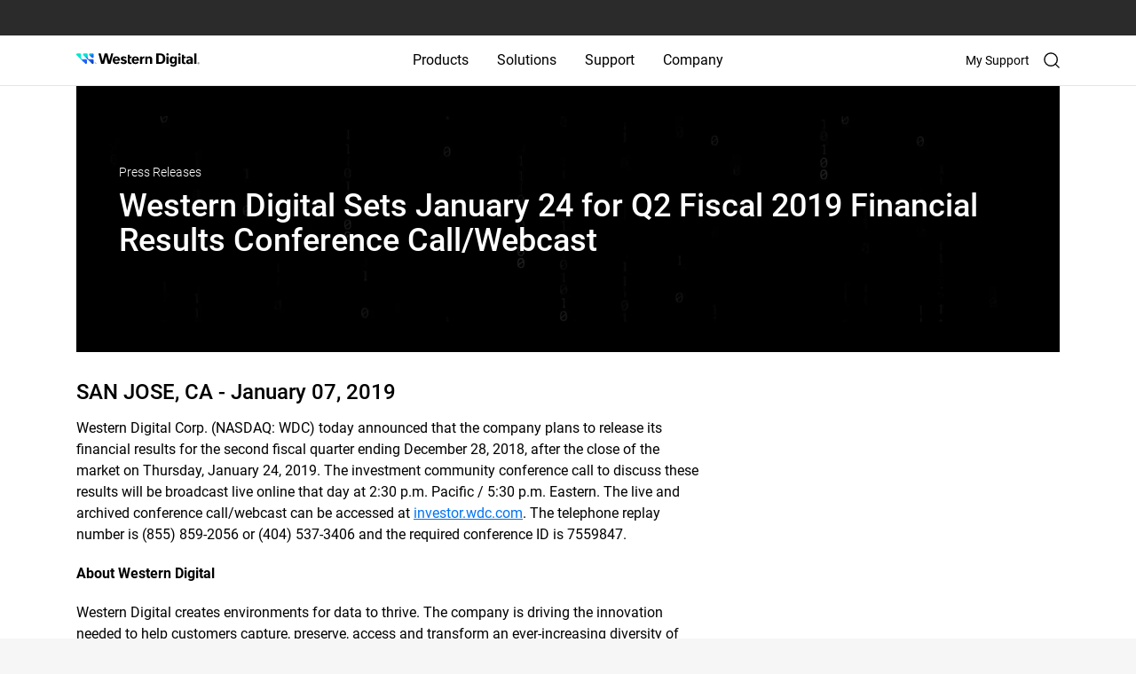

--- FILE ---
content_type: text/html;charset=utf-8
request_url: https://www.westerndigital.com/en-in/company/newsroom/press-releases/2019/2019-01-07-western-digital-sets-january-24-for-q2-fiscal-2019-financial-results-conference-call
body_size: 128003
content:
<!DOCTYPE HTML>
<html lang="en-IN" dir="ltr">
    <head>
        
	

	<title>Western Digital Sets January 24 for Q2 Fiscal 2019 Financial Results Conference Call/Webcast | WD</title>

	<meta http-equiv="content-type" content="text/html; charset=UTF-8"/>

	
	

	<script defer="defer" type="text/javascript" src="/.rum/@adobe/helix-rum-js@%5E2/dist/rum-standalone.js"></script>
<link rel="preconnect" href="https://api.westerndigital.com/" crossorigin/>
	<link rel="dns-prefetch" href="https://api.westerndigital.com/"/>
	
	<link rel="preconnect" href="https://static.westerndigital.com/" crossorigin/>
	<link rel="dns-prefetch" href="https://static.westerndigital.com/"/>
	
	<link rel="preconnect" href="https://assets.adobedtm.com/" crossorigin/>
	<link rel="dns-prefetch" href="https://assets.adobedtm.com/"/>
	
	
	


	<meta property="businessUnit" content="HDD"/>

	

	
	

	<style>
		[v-cloak] {
			display: none !important;
		}
	</style>

	
	

	
	<script nonce="1182b04d9fA988B6EcD336EEfbe">
			var utag_data = {"analyticsTrackingID":"westdg-onestore-production,westdg-global-production","eventName":"PAGE_LOAD","pageLocale":"en-IN","pageType":"press-release-detail-vue","pageSection":"company","pageName":"en-in/company/newsroom/press-releases/2019/2019-01-07-western-digital-sets-january-24-for-q2-fiscal-2019-financial-results-conference-call","siteID":"WD - IN","sitePlatform":"Desktop","currencyISO":"EUR","thumbnailURL":"","pageBrand":["G-Technology"]};
			// adding HashEmail to utag variable will be pushed to AA
			var userDetailObject = 'cmrc_' + utag_data.pageLocale.toLowerCase() + '_userDetails';
			if (sessionStorage.getItem(userDetailObject) && JSON.parse(sessionStorage.getItem(userDetailObject)) && JSON.parse(sessionStorage.getItem(userDetailObject)).hashEmail) {
				utag_data.eHash = JSON.parse(sessionStorage.getItem(userDetailObject)).hashEmail;
			}
		</script>

	
		<!--  adobe launch: start-->
		<script defer src="//assets.adobedtm.com/launch-ENd8448c7dd95d4b6baacdd65a3250aef4.min.js" nonce="1182b04d9fA988B6EcD336EEfbe"></script>
		<!--  adobe launch: end-->
	
	<!--
	<sly data-sly-test="GTM-KVV6RBXQ">

		<script data-sly-attribute.nonce="1182b04d9fA988B6EcD336EEfbe">
			window.dataLayer = window.dataLayer || [];
			window.dataLayer.push({
				'gtm.start': new Date().getTime(),
				event: 'gtm.js'
			});
		</script>
		<script defer src="//www.googletagmanager.com/gtm.js?id=GTM-KVV6RBXQ"></script>
		
	</sly>
-->

	

	

	
	
	<meta name="netsparkerenterprise-site-verification" content="41dab4c7-29f1-40c8-cf88-adff0522cdb5"/>
		
	<meta name="keywords" content="Corporate,All,Financial"/>
	








	

	<link rel="icon" type="image/vnd.microsoft.icon" href="/content/dam/store/en-us/portal-assets/logos/shop-fav-icon.ico"/>
	<link rel="shortcut icon" type="image/vnd.microsoft.icon" href="/content/dam/store/en-us/portal-assets/logos/shop-fav-icon.ico"/>
	<meta http-equiv="X-UA-Compatible" content="IE=edge"/>
	<meta name="viewport" content="width=device-width, initial-scale=1, shrink-to-fit=no"/>
	<meta name="thumbnail" content="/content/dam/western-digital/en-us/assets/image-gallery/press-release-financial-western-digital.jpg"/>
	<meta name="description" content="Western Digital delivers innovative storage solutions—HDDs, systems &amp; personal data storage—powering innovation, reliability &amp; future-ready performance."/>
	

	<meta property="og:locale" content="en_IN"/>
	<meta property="og:title" content="Western Digital Sets January 24 for Q2 Fiscal 2019 Financial Results Conference Call/Webcast | WD"/>
	<meta property="og:url" content="/en-in/company/newsroom/press-releases/2019/2019-01-07-western-digital-sets-january-24-for-q2-fiscal-2019-financial-results-conference-call"/>
	<meta property="og:image" content="https://www.westerndigital.com/content/dam/western-digital/en-us/assets/image-gallery/press-release-financial-western-digital.jpg"/>
	<meta property="og:description" content="Western Digital delivers innovative storage solutions—HDDs, systems &amp;amp; personal data storage—powering innovation, reliability &amp;amp; future-ready performance."/>
	<meta property="og:type" content="website"/>
	<meta property="og:site_name" content="Western Digital"/>

	<meta name="twitter:title" content="Western Digital Sets January 24 for Q2 Fiscal 2019 Financial Results Conference Call/Webcast | WD"/>
	<meta name="twitter:url" content="/en-in/company/newsroom/press-releases/2019/2019-01-07-western-digital-sets-january-24-for-q2-fiscal-2019-financial-results-conference-call"/>
	<meta name="twitter:description" content="Western Digital delivers innovative storage solutions—HDDs, systems &amp;amp; personal data storage—powering innovation, reliability &amp;amp; future-ready performance."/>
	<meta name="twitter:image" content="https://www.westerndigital.com/content/dam/western-digital/en-us/assets/image-gallery/press-release-financial-western-digital.jpg"/>
	<meta property="twitter:site" content="@westerndigital"/>
	<meta name="twitter:card" content="summary"/>

	
	
	
	<meta name="country" content="IN"/>
	<meta name="language" content="en"/>

	<meta name="format-detection" content="telephone=no"/>

	
	
	<!-- start : to generate canonical and alternate link  -->
	
	

	
		<link rel="canonical" href="https://www.westerndigital.com/en-in/company/newsroom/press-releases/2019/2019-01-07-western-digital-sets-january-24-for-q2-fiscal-2019-financial-results-conference-call"/>
	

	
		<link rel="alternate" href="https://www.westerndigital.com/company/newsroom/press-releases/2019/2019-01-07-western-digital-sets-january-24-for-q2-fiscal-2019-financial-results-conference-call" hreflang="x-default"/>
		<link rel="alternate" href="https://www.westerndigital.com/company/newsroom/press-releases/2019/2019-01-07-western-digital-sets-january-24-for-q2-fiscal-2019-financial-results-conference-call" hreflang="en"/>
		
			<link rel="alternate" href="https://www.westerndigital.com/en-ca/company/newsroom/press-releases/2019/2019-01-07-western-digital-sets-january-24-for-q2-fiscal-2019-financial-results-conference-call" hreflang="en-CA"/>
		
			<link rel="alternate" href="https://www.westerndigital.com/en-ie/company/newsroom/press-releases/2019/2019-01-07-western-digital-sets-january-24-for-q2-fiscal-2019-financial-results-conference-call" hreflang="en-IE"/>
		
			<link rel="alternate" href="https://www.westerndigital.com/en-se/company/newsroom/press-releases/2019/2019-01-07-western-digital-sets-january-24-for-q2-fiscal-2019-financial-results-conference-call" hreflang="en-SE"/>
		
			<link rel="alternate" href="https://www.westerndigital.com/en-ie/company/newsroom/press-releases/2019/2019-01-07-western-digital-sets-january-24-for-q2-fiscal-2019-financial-results-conference-call" hreflang="en-BE"/>
		
			<link rel="alternate" href="https://www.westerndigital.com/en-ie/company/newsroom/press-releases/2019/2019-01-07-western-digital-sets-january-24-for-q2-fiscal-2019-financial-results-conference-call" hreflang="en-AT"/>
		
			<link rel="alternate" href="https://www.westerndigital.com/en-ie/company/newsroom/press-releases/2019/2019-01-07-western-digital-sets-january-24-for-q2-fiscal-2019-financial-results-conference-call" hreflang="en-PT"/>
		
			<link rel="alternate" href="https://www.westerndigital.com/en-ap/company/newsroom/press-releases/2019/2019-01-07-western-digital-sets-january-24-for-q2-fiscal-2019-financial-results-conference-call" hreflang="en-HU"/>
		
			<link rel="alternate" href="https://www.westerndigital.com/en-ie/company/newsroom/press-releases/2019/2019-01-07-western-digital-sets-january-24-for-q2-fiscal-2019-financial-results-conference-call" hreflang="en-DK"/>
		
			<link rel="alternate" href="https://www.westerndigital.com/en-ap/company/newsroom/press-releases/2019/2019-01-07-western-digital-sets-january-24-for-q2-fiscal-2019-financial-results-conference-call" hreflang="en-RO"/>
		
			<link rel="alternate" href="https://www.westerndigital.com/en-ie/company/newsroom/press-releases/2019/2019-01-07-western-digital-sets-january-24-for-q2-fiscal-2019-financial-results-conference-call" hreflang="en-FI"/>
		
			<link rel="alternate" href="https://www.westerndigital.com/en-ap/company/newsroom/press-releases/2019/2019-01-07-western-digital-sets-january-24-for-q2-fiscal-2019-financial-results-conference-call" hreflang="en-HR"/>
		
			<link rel="alternate" href="https://www.westerndigital.com/en-ap/company/newsroom/press-releases/2019/2019-01-07-western-digital-sets-january-24-for-q2-fiscal-2019-financial-results-conference-call" hreflang="en-SK"/>
		
			<link rel="alternate" href="https://www.westerndigital.com/en-ie/company/newsroom/press-releases/2019/2019-01-07-western-digital-sets-january-24-for-q2-fiscal-2019-financial-results-conference-call" hreflang="en-BG"/>
		
			<link rel="alternate" href="https://www.westerndigital.com/en-ap/company/newsroom/press-releases/2019/2019-01-07-western-digital-sets-january-24-for-q2-fiscal-2019-financial-results-conference-call" hreflang="en-BY"/>
		
			<link rel="alternate" href="https://www.westerndigital.com/en-ap/company/newsroom/press-releases/2019/2019-01-07-western-digital-sets-january-24-for-q2-fiscal-2019-financial-results-conference-call" hreflang="en-SI"/>
		
			<link rel="alternate" href="https://www.westerndigital.com/en-ie/company/newsroom/press-releases/2019/2019-01-07-western-digital-sets-january-24-for-q2-fiscal-2019-financial-results-conference-call" hreflang="en-NO"/>
		
			<link rel="alternate" href="https://www.westerndigital.com/en-gb/company/newsroom/press-releases/2019/2019-01-07-western-digital-sets-january-24-for-q2-fiscal-2019-financial-results-conference-call" hreflang="en-GB"/>
		
			<link rel="alternate" href="https://www.westerndigital.com/en-ae/company/newsroom/press-releases/2019/2019-01-07-western-digital-sets-january-24-for-q2-fiscal-2019-financial-results-conference-call" hreflang="en-AE"/>
		
			<link rel="alternate" href="https://www.westerndigital.com/en-kz/company/newsroom/press-releases/2019/2019-01-07-western-digital-sets-january-24-for-q2-fiscal-2019-financial-results-conference-call" hreflang="en-KZ"/>
		
			<link rel="alternate" href="https://www.westerndigital.com/en-kw/company/newsroom/press-releases/2019/2019-01-07-western-digital-sets-january-24-for-q2-fiscal-2019-financial-results-conference-call" hreflang="en-KW"/>
		
			<link rel="alternate" href="https://www.westerndigital.com/en-za/company/newsroom/press-releases/2019/2019-01-07-western-digital-sets-january-24-for-q2-fiscal-2019-financial-results-conference-call" hreflang="en-ZA"/>
		
			<link rel="alternate" href="https://www.westerndigital.com/en-ap/company/newsroom/press-releases/2019/2019-01-07-western-digital-sets-january-24-for-q2-fiscal-2019-financial-results-conference-call" hreflang="en-UA"/>
		
			<link rel="alternate" href="https://www.westerndigital.com/en-il/company/newsroom/press-releases/2019/2019-01-07-western-digital-sets-january-24-for-q2-fiscal-2019-financial-results-conference-call" hreflang="en-IL"/>
		
			<link rel="alternate" href="https://www.westerndigital.com/en-ap/company/newsroom/press-releases/2019/2019-01-07-western-digital-sets-january-24-for-q2-fiscal-2019-financial-results-conference-call" hreflang="en-MY"/>
		
			<link rel="alternate" href="https://www.westerndigital.com/en-ap/company/newsroom/press-releases/2019/2019-01-07-western-digital-sets-january-24-for-q2-fiscal-2019-financial-results-conference-call" hreflang="en-PH"/>
		
			<link rel="alternate" href="https://www.westerndigital.com/en-ap/company/newsroom/press-releases/2019/2019-01-07-western-digital-sets-january-24-for-q2-fiscal-2019-financial-results-conference-call" hreflang="en-VN"/>
		
			<link rel="alternate" href="https://www.westerndigital.com/en-ap/company/newsroom/press-releases/2019/2019-01-07-western-digital-sets-january-24-for-q2-fiscal-2019-financial-results-conference-call" hreflang="en-EE"/>
		
			<link rel="alternate" href="https://www.westerndigital.com/en-ap/company/newsroom/press-releases/2019/2019-01-07-western-digital-sets-january-24-for-q2-fiscal-2019-financial-results-conference-call" hreflang="en-LV"/>
		
			<link rel="alternate" href="https://www.westerndigital.com/en-ap/company/newsroom/press-releases/2019/2019-01-07-western-digital-sets-january-24-for-q2-fiscal-2019-financial-results-conference-call" hreflang="en-LT"/>
		
			<link rel="alternate" href="https://www.westerndigital.com/en-au/company/newsroom/press-releases/2019/2019-01-07-western-digital-sets-january-24-for-q2-fiscal-2019-financial-results-conference-call" hreflang="en-AU"/>
		
			<link rel="alternate" href="https://www.westerndigital.com/en-au/company/newsroom/press-releases/2019/2019-01-07-western-digital-sets-january-24-for-q2-fiscal-2019-financial-results-conference-call" hreflang="en-NZ"/>
		
			<link rel="alternate" href="https://www.westerndigital.com/en-sg/company/newsroom/press-releases/2019/2019-01-07-western-digital-sets-january-24-for-q2-fiscal-2019-financial-results-conference-call" hreflang="en-SG"/>
		
			<link rel="alternate" href="https://www.westerndigital.com/en-in/company/newsroom/press-releases/2019/2019-01-07-western-digital-sets-january-24-for-q2-fiscal-2019-financial-results-conference-call" hreflang="en-IN"/>
		
			<link rel="alternate" href="https://www.westerndigital.com/en-in/company/newsroom/press-releases/2019/2019-01-07-western-digital-sets-january-24-for-q2-fiscal-2019-financial-results-conference-call" hreflang="en-BD"/>
		
			<link rel="alternate" href="https://www.westerndigital.com/de-de/company/newsroom/press-releases/2019/2019-01-07-western-digital-sets-january-24-for-q2-fiscal-2019-financial-results-conference-call" hreflang="de"/>
		
			<link rel="alternate" href="https://www.westerndigital.com/de-at/company/newsroom/press-releases/2019/2019-01-07-western-digital-sets-january-24-for-q2-fiscal-2019-financial-results-conference-call" hreflang="de-AT"/>
		
			<link rel="alternate" href="https://www.westerndigital.com/fr-fr/company/newsroom/press-releases/2019/2019-01-07-western-digital-sets-january-24-for-q2-fiscal-2019-financial-results-conference-call" hreflang="fr"/>
		
			<link rel="alternate" href="https://www.westerndigital.com/fr-ca/company/newsroom/press-releases/2019/2019-01-07-western-digital-sets-january-24-for-q2-fiscal-2019-financial-results-conference-call" hreflang="fr-CA"/>
		
			<link rel="alternate" href="https://www.westerndigital.com/cs-cz/company/newsroom/press-releases/2019/2019-01-07-western-digital-sets-january-24-for-q2-fiscal-2019-financial-results-conference-call" hreflang="cs"/>
		
			<link rel="alternate" href="https://www.westerndigital.com/es-es/company/newsroom/press-releases/2019/2019-01-07-western-digital-sets-january-24-for-q2-fiscal-2019-financial-results-conference-call" hreflang="es-ES"/>
		
			<link rel="alternate" href="https://www.westerndigital.com/el-gr/company/newsroom/press-releases/2019/2019-01-07-western-digital-sets-january-24-for-q2-fiscal-2019-financial-results-conference-call" hreflang="el"/>
		
			<link rel="alternate" href="https://www.westerndigital.com/it-it/company/newsroom/press-releases/2019/2019-01-07-western-digital-sets-january-24-for-q2-fiscal-2019-financial-results-conference-call" hreflang="it"/>
		
			<link rel="alternate" href="https://www.westerndigital.com/nl-nl/company/newsroom/press-releases/2019/2019-01-07-western-digital-sets-january-24-for-q2-fiscal-2019-financial-results-conference-call" hreflang="nl"/>
		
			<link rel="alternate" href="https://www.westerndigital.com/pl-pl/company/newsroom/press-releases/2019/2019-01-07-western-digital-sets-january-24-for-q2-fiscal-2019-financial-results-conference-call" hreflang="pl"/>
		
			<link rel="alternate" href="https://www.westerndigital.com/es-la/company/newsroom/press-releases/2019/2019-01-07-western-digital-sets-january-24-for-q2-fiscal-2019-financial-results-conference-call" hreflang="es"/>
		
			<link rel="alternate" href="https://www.westerndigital.com/es-la/company/newsroom/press-releases/2019/2019-01-07-western-digital-sets-january-24-for-q2-fiscal-2019-financial-results-conference-call" hreflang="es-MX"/>
		
			<link rel="alternate" href="https://www.westerndigital.com/es-la/company/newsroom/press-releases/2019/2019-01-07-western-digital-sets-january-24-for-q2-fiscal-2019-financial-results-conference-call" hreflang="es-AR"/>
		
			<link rel="alternate" href="https://www.westerndigital.com/es-la/company/newsroom/press-releases/2019/2019-01-07-western-digital-sets-january-24-for-q2-fiscal-2019-financial-results-conference-call" hreflang="es-PE"/>
		
			<link rel="alternate" href="https://www.westerndigital.com/es-la/company/newsroom/press-releases/2019/2019-01-07-western-digital-sets-january-24-for-q2-fiscal-2019-financial-results-conference-call" hreflang="es-CL"/>
		
			<link rel="alternate" href="https://www.westerndigital.com/es-la/company/newsroom/press-releases/2019/2019-01-07-western-digital-sets-january-24-for-q2-fiscal-2019-financial-results-conference-call" hreflang="es-CO"/>
		
			<link rel="alternate" href="https://www.westerndigital.com/es-la/company/newsroom/press-releases/2019/2019-01-07-western-digital-sets-january-24-for-q2-fiscal-2019-financial-results-conference-call" hreflang="es-EC"/>
		
			<link rel="alternate" href="https://www.westerndigital.com/pt-br/company/newsroom/press-releases/2019/2019-01-07-western-digital-sets-january-24-for-q2-fiscal-2019-financial-results-conference-call" hreflang="pt"/>
		
			<link rel="alternate" href="https://www.westerndigital.com/zh-cn/company/newsroom/press-releases/2019/2019-01-07-western-digital-sets-january-24-for-q2-fiscal-2019-financial-results-conference-call" hreflang="zh"/>
		
			<link rel="alternate" href="https://www.westerndigital.com/ko-kr/company/newsroom/press-releases/2019/2019-01-07-western-digital-sets-january-24-for-q2-fiscal-2019-financial-results-conference-call" hreflang="ko"/>
		
			<link rel="alternate" href="https://www.westerndigital.com/th-th/company/newsroom/press-releases/2019/2019-01-07-western-digital-sets-january-24-for-q2-fiscal-2019-financial-results-conference-call" hreflang="th"/>
		
			<link rel="alternate" href="https://www.westerndigital.com/in-id/company/newsroom/press-releases/2019/2019-01-07-western-digital-sets-january-24-for-q2-fiscal-2019-financial-results-conference-call" hreflang="id"/>
		
			<link rel="alternate" href="https://www.westerndigital.com/ru-ru/company/newsroom/press-releases/2019/2019-01-07-western-digital-sets-january-24-for-q2-fiscal-2019-financial-results-conference-call" hreflang="ru"/>
		
			<link rel="alternate" href="https://www.westerndigital.com/ar-sa/company/newsroom/press-releases/2019/2019-01-07-western-digital-sets-january-24-for-q2-fiscal-2019-financial-results-conference-call" hreflang="ar"/>
		
			<link rel="alternate" href="https://www.westerndigital.com/ar-sa/company/newsroom/press-releases/2019/2019-01-07-western-digital-sets-january-24-for-q2-fiscal-2019-financial-results-conference-call" hreflang="ar-AE"/>
		
			<link rel="alternate" href="https://www.westerndigital.com/ar-sa/company/newsroom/press-releases/2019/2019-01-07-western-digital-sets-january-24-for-q2-fiscal-2019-financial-results-conference-call" hreflang="ar-EG"/>
		
			<link rel="alternate" href="https://www.westerndigital.com/ar-sa/company/newsroom/press-releases/2019/2019-01-07-western-digital-sets-january-24-for-q2-fiscal-2019-financial-results-conference-call" hreflang="ar-QA"/>
		
			<link rel="alternate" href="https://www.westerndigital.com/ar-sa/company/newsroom/press-releases/2019/2019-01-07-western-digital-sets-january-24-for-q2-fiscal-2019-financial-results-conference-call" hreflang="ar-DZ"/>
		
			<link rel="alternate" href="https://www.westerndigital.com/tr-tr/company/newsroom/press-releases/2019/2019-01-07-western-digital-sets-january-24-for-q2-fiscal-2019-financial-results-conference-call" hreflang="tr"/>
		
			<link rel="alternate" href="https://www.westerndigital.com/company/newsroom/press-releases/2019/2019-01-07-western-digital-sets-january-24-for-q2-fiscal-2019-financial-results-conference-call" hreflang="en-US"/>
		
	
	<!-- end : to generate canonical and alternate link  -->
	<!--<title data-sly-set.siteName="store.siteName" data-sly-set.siteNameVal="WD" data-sly-set.title="Western Digital Sets January 24 for Q2 Fiscal 2019 Financial Results Conference Call/Webcast | WD" >Western Digital Sets January 24 for Q2 Fiscal 2019 Financial Results Conference Call/Webcast | WD</title>-->
	<!--[if lte IE 8]><script data-sly-attribute.nonce="1182b04d9fA988B6EcD336EEfbe" type="text/javascript">alert("You are using an unsupported browser version. Please use IE versions greater than 8 or Firefox or Chrome.");</script><![endif]-->

	
	
	

	<!-- Inline CSS -->
	
		<style>
			.cmp-pdfviewer__content{height:500px} .pdfviewer:not(.cq-Editable-dom) .cmp-pdfviewer__full-window-borderless{height:100vh;position:fixed;width:100vw;top:0;left:0;z-index:9999} .pdfviewer.cq-Editable-dom .cmp-pdfviewer__full-window-borderless{height:500px} .xf-content-height{min-height:auto !important;margin:0 !important} @media(min-width:768px){body.overflow-hidden .product-img-col{position:relative} .product-img-col{position:sticky;top:24px;height:573px} } @media(min-width:992px){.product-img-col{height:601px} } @media(min-width:1464px){.product-img-col{height:708px} } .pdp-redesign .vertical-carousel-single,.pdp-redesign .vertical-carousel{width:100%} .rd-main-carousel .vc-featuredAssets .product-bg-image,.rd-main-carousel .video-in-carousel .product-bg-image{background-position:center center;background-size:cover;background-repeat:no-repeat;height:360px} .rd-modal-carousel.wd-modal .wd-modal-dialog .wd-modal-content .embed-responsive.embed-responsive-16by9::before{padding-top:45%} @media(min-width:992px){.rd-main-carousel .vc-featuredAssets .product-bg-image,.rd-main-carousel .video-in-carousel .product-bg-image{height:450px} } @media(min-width:1464px){.rd-main-carousel .vc-featuredAssets .product-bg-image,.rd-main-carousel .video-in-carousel .product-bg-image{height:619px} } .rd-main-carousel .vc-featuredAssets{cursor:default} .rd-main-carousel .vc-featuredAssets.slick-active:focus{border:0} .rd-thumbnail-carousel.splide--nav .splide__track>.splide__list>.splide__slide.is-active{border:2px solid #3696ff} .rd-thumbnail-carousel.splide--nav .splide__track>.splide__list>.splide__slide{border:0} .product-img-carousel .rd-main-carousel .splide__slide,.product-img-carousel .rd-vertical-carousel-single .splide__slide{background-color:transparent !important} .rd-main-carousel.splide:not(.promo-carousel) .splide__arrows,.rd-thumbnail-carousel.splide:not(.promo-carousel) .splide__arrows{visibility:visible} .rd-main-carousel.splide:not(.promo-carousel) button.splide__arrow,.rd-thumbnail-carousel.splide:not(.promo-carousel) button.splide__arrow{background-color:rgba(239,239,239,0.651);box-shadow:none;opacity:1;-webkit-transition:all .3s ease-out;transition:all .3s ease-out} .rd-main-carousel.splide:not(.promo-carousel) button.splide__arrow{width:42px;height:42px} .rd-thumbnail-carousel.splide:not(.promo-carousel) button.splide__arrow{width:28px;height:28px} .product-img-carousel .rd-thumbnail-carousel .splide__slide{background-color:#f8f8f8 !important} .product-img-carousel ul li.splide__slide img{width:auto;height:auto} .rd-main-carousel.splide:not(.promo-carousel) button.splide__arrow:hover,.rd-thumbnail-carousel.splide:not(.promo-carousel) button.splide__arrow:hover{opacity:1} .rd-thumbnail-carousel .product-image-thumbnail{background-size:cover} .rd-main-carousel .rd-modal-carousel .vc-featuredAssets .product-bg-image{background-size:contain} .rd-thumbnail-carousel .splide__list .splide__slide.is-visible:last-child{margin-right:0 !important} .green-promo{background-color:#d0ffcf;color:#00740c;padding:6px 12px;font-size:16px;font-weight:bold;display:inline-block;border-radius:8px;margin-bottom:0} .grey-promo{background-color:#f5f3ef;color:#000;padding:6px 12px;font-size:16px;font-weight:bold;display:inline-block;border-radius:8px;margin-bottom:0 !important} @media(min-width:992px){.pdp-redesign #sticky-nav,.pdp-redesign #sticky-nav.sticky-stuck{height:96px;overflow-x:auto;top:0;width:100%;position:relative} .pdp-redesign .pdp-redesign-subnav #sticky-nav.sticky-head .subnav-item{font-weight:500} } .pdp-redesign .subnav-truncate-container{max-width:100%} .pdp-redesign .subnav-truncate{display:-webkit-box;-webkit-box-orient:vertical;-webkit-line-clamp:2;overflow:hidden;white-space:pre-wrap;text-overflow:ellipsis;word-break:break-word} .pdp-redesign .pdp-redesign .subnav-container{display:inline-block;max-width:100%;overflow:hidden;position:relative} .pdp-redesign .subnav-container:hover .subnav-truncate{white-space:normal;overflow:visible;text-overflow:clip;background-color:white;position:absolute;z-index:1} .pdp-redesign #sticky-nav,.pdp-redesign #sticky-nav.sticky-stuck{background-color:#000;color:#fff} .pdp-redesign #sticky-nav .subnav-item{color:#757575} .pdp-redesign #sticky-nav .subnav-item.active-subnav-item{color:#fff} .pdp-redesign .slidingDiv{display:none} .aem-AuthorLayer-Edit .pdp-redesign .visible-hidden-elem-in-author{display:block} .pdp-redesign .grid-12>.cols-6.prod-tech-spec-last-col{width:100%} @media(min-width:992px){.pdp-redesign #sticky-nav .pdp-buy-btn{min-width:150px} .pdp-redesign #sticky-nav.sticky-stuck>div{justify-content:end !important} .rd-subnav-section #sticky-nav{opacity:1;visibility:visible;transition:opacity .5s ease-in-out,visibility .3s ease-in-out;z-index:39} .rd-subnav-section.hidden{display:block;height:0} .rd-subnav-section.hidden #sticky-nav{opacity:0;visibility:hidden;display:block;height:0;transition:opacity .5s ease-in-out,visibility .3s ease-in-out} .pdp-redesign .pdp-redesign-subnav #productPageSubNavPricePipeSymbol-container{font-size:18px;font-weight:700} } .aem-AuthorLayer-Edit .pdp-redesign .pdp-subnav-section{display:block} @media(max-width:991px){.pdp-redesign .splide__track{z-index:1} .pdp-redesign #sticky-nav .subnav-item{color:#fff} .pdp-redesign .pdp-redesign-subnav #sticky-nav.sticky-head .subnav-item.active-subnav-item a:after{background-image:url('data:image/svg+xml,<svg%20width="13"%20height="8"%20viewBox="0%200%2013%208"%20fill="none"%20xmlns="http://www.w3.org/2000/svg"><path%20d="M1%201C3.14788%202.95262%206.5%206%206.5%206L12%201"%20stroke="white"%20stroke-width="1.5"%20stroke-linecap="round"/></svg>');margin-left:12px} .pdp-redesign .pdp-subnav-section{display:block} .pdp-redesign .bread-crumbs{margin-top:16px} .rd-product-banner-app #product-highlights{padding-top:32px;padding-bottom:32px} .pdp-redesign .pdp-redesign-subnav.subnav2-0{margin:0} .mainContainWrap .pdp-redesign .subnav2-0{min-height:auto;max-height:45px} .mainContainWrap .pdp-redesign .subnav{min-height:auto;max-height:45px} .mainContainWrap .pdp-redesign .pdp-redesign-subnav #sticky-nav{min-height:auto;max-height:45px} .mainContainWrap .pdp-redesign .pdp-redesign-subnav #sticky-nav.mob-subnav-dropdown-open{min-height:auto;max-height:fit-content} .pdp-redesign .pdp-redesign-subnav #sticky-nav.sticky-head .subnav-item{font-weight:400} .pdp-redesign .pdp-redesign-subnav #productPageSubNavPricePipeSymbol-container{display:none} .pdp-redesign .pdp-redesign-subnav .pdp-buy-btn-link{max-height:45px} } @media screen and (min-width:912px) and (max-width:1380px){.pdp-redesign .compare-table thead th:first-child,.pdp-redesign .compare-table tbody th{min-width:131px} .pdp-redesign .compare-table thead th{min-width:180px} } .skeletonLoading,[v-cloak].box-skeleton .svgBox,[v-cloak].text-skeleton{position:relative;background-color:#e3e3e3;overflow:hidden} [v-cloak].box-skeleton .svgBox,[v-cloak].text-skeleton{background-image:none} .skeletonLoading::after,[v-cloak].box-skeleton .svgBox::after,[v-cloak].text-skeleton::after{display:block;content:"";position:absolute;width:90%;height:100%;padding-right:16px;transform:translateX(-100%);background:linear-gradient(90deg,transparent,rgba(255,255,255,0.2),transparent);animation:skeletonLoading .8s infinite} .pdp-redesign .rd-modal-carousel button.splide__arrow{position:fixed;z-index:2} .pdp-redesign .rd-modal-carousel button.splide__arrow.splide__arrow--prev{left:24px} .pdp-redesign .rd-modal-carousel button.splide__arrow.splide__arrow--next{right:24px} .pdp-redesign .rd-modal-carousel.wd-modal,.pdp-redesign #single-image-carousel-modal.wd-modal{background-color:rgba(255,255,255,.95)} .pdp-redesign .product-color li.vc-active>.border-black{border-width:2px;border-color:#3696ff} @media(max-width:772){.pdp-redesign #updateProductGallery .wd-modal-dialog ul.splide__list li.splide__slide.is-active.is-visible{height:auto !important} } .pdp-redesign .digital-commerce-attributes .active p>strong{font-size:20px;margin-bottom:8px} .pdp-redesign .product-details-accordion .accordion-text-v1{margin-top:24px} @media(min-width:768px){.pdp-redesign .product-details-v1 .digital-commerce-attributes>.active .inheritPara{margin:0 -24px} } .pdp-redesign .product-details-v1 .digital-commerce-attributes>.active .inheritPara p{margin-bottom:24px;line-height:24px} .pdp-redesign .product-details-v1 .digital-commerce-attributes>.active .inheritPara p>strong{margin-bottom:8px;line-height:28px} .pdp-redesign .product-details .inheritPara{margin-top:16px} @media(min-width:768px){.pdp-redesign .digital-commerce-attributes .active p>strong{font-size:24px} .pdp-redesign .product-details-accordion .accordion-text-v1{margin-top:40px} } .pdp-product-title{font-size:32px;line-height:40px} @media(min-width:992px){.pdp-product-title{font-size:40px;line-height:48px} } .pdp-redesign .product-tech-specs-store .specs-two ul li:not(:last-child){margin-bottom:16px} .pdp-redesign .product-tech-specs-img{width:64px;height:64px} @media(min-width:992px){.pdp-redesign .product-tech-specs-store .specs-two ul li:not(:last-child){margin-bottom:24px} .pdp-redesign .product-tech-specs-img{width:80px;height:80px} } .rd-product-banner-app .product-details #buy-btn .pdp-product-titlel div.text-base{font-size:16px} .rd-sku-list .product-sku-list div[sku]{font-weight:300px} .rd-sku-list .product-sku-list div[sku] .text-grey-2{text-transform:lowercase} .splide.is-focus-in .splide__arrow:focus{outline:3px solid #b58409 !important} .rd-product-banner-app .product-tech-specs-store .prod-tech-spec-last-col{width:100%} body .show-for-loggedin{display:none} body .show-for-anonymous{display:none} body.user-logged-in.purchasable-catalog .show-for-loggedin{display:block} body.purchasable-catalog .show-for-anonymous{display:block} body.user-logged-in.purchasable-catalog .show-for-anonymous{display:none} body.en-in .show-for-loggedin{display:none} body.en-in .show-for-anonymous{display:none} .product-tech-specs-store .component-product-tech-specs-store ::marker{color:#007dd0} .pdp-redesign .disclosures{padding-left:0} .pdp-redesign .disclosures,.pdp-redesign .disclosures p{font-size:16px;margin-bottom:16px;color:#c3c3c3;line-height:18.75px} .pdp-redesign .disclosures p:last-child{margin-bottom:0} .pdp-redesign .qty-list>ul{border:1px solid #efefef} .pdp-redesign .qty-list li.qty-selected,.pdp-redesign .qty-list li.qty-selected:focus{outline:0;border:2px solid #000} .pdp-redesign .qty-list ul li:nth-child(odd){background:#efefef} .pdp-redesign .specs-one .inheritPara>ul{list-style:none;padding-left:0} .pdp-redesign .specs-two .inheritPara>ul>li>ul{margin-top:16px} .pdp-redesign .product-resource-carousel li{border:1px solid #c3c3c3;border-radius:20px} .pdp-redesign .product-resource-carousel li:first-child{background:#f7f7f7;border:0} .pdp-redesign .component-product-resource{padding-left:16px;padding-right:16px} @media(min-width:992px){.pdp-redesign .component-product-resource{margin-left:calc((100% - 992px) / 2)} } @media(min-width:1140px){.pdp-redesign .component-product-resource{margin-left:calc((100% - 1140px) / 2)} } @media(min-width:1464px){.pdp-redesign .component-product-resource{margin-left:calc((100% - 1464px) / 2)} } @media(max-width:767px){.pdp-redesign .product-resource-carousel .splide__slide{margin-bottom:16px} .pdp-redesign .product-resource-carousel .splide__slide:last-child{margin-bottom:0} .pdp-redesign .splide.product-resource-carousel{visibility:visible} .pdp-redesign .splide.product-resource-carousel ul.splide__list{display:block} } .pdp-redesign .product-resource-carousel.splide .splide__arrows{visibility:visible} .pdp-redesign .splide .splide__arrows>[disabled].splide__arrow{visibility:hidden} .pdp-redesign .store-product-wtb>.leading-none>span.pin-t-3:first-child{display:none} #store-product-bundle-promo{background:#ecf0fa} .pdp-redesign .product-bundle-product-image{width:80px;height:80px} .product-bundle-product select{width:167px} @media(min-width:992px){.product-bundle-product{width:167px} .pdp-redesign .product-bundle-product-image{width:100px;height:100px} } .product-bundle-product select{border:1px solid #dcdcdc;padding:10px 12px} .produt-bundle-component .product-bundle-title-section,.produt-bundle-component .product-bundle-products-section{border-color:#d8d8d8} .product-bundle-description a.wd-modal-btn:hover{color:#000} .mm-menu.mm-menu--offcanvas{width:0;top:50px;z-index:100;visibility:hidden !important;pointer-events:auto !important;-webkit-transition:all .4s ease;transition:all .4s ease} .mm-menu.mm-menu--offcanvas.mMenutoggleWidth{width:100%;visibility:visible !important} .mm-panel--opened .mm-navbar{display:flex;align-items:center;background-color:#f2f3f3;border:0} .mm-ocd.mm-ocd--left{top:50px} .mm-ocd.mm-ocd--left.mm-ocd--open .mm-ocd__content{width:100%} .mm-ocd.mm-ocd--left.mm-ocd--open .mm-ocd__content .mm-spn.mm-spn--light{background-color:#fff} .mm-ocd.mm-ocd--left.mm-ocd--open .mm-ocd__content .mm-spn.mm-spn--light li{color:#000;font-weight:400} .mm-spn li:after{border:0} .mm-spn a{padding:0} body:not(.deviceNavView).mm-ocd-opened nav{display:block !important} body.mob-visibleLoginFlyout .mm-ocd{z-index:100} .login-flyout{z-index:99 !important} .mm-ocd--open .mm-ocd__content{z-index:4} @media only screen and (max-width:991px){.desktop-search-container.h-full{position:relative;left:330px;bottom:40px} .mm-spn.mm-spn--navbar.mm-spn--main:after{display:none} .mm-spn li.nav-brand-logo:before,.mm-spn li.nav-brand-logo:after{content:none} .mm-spn li.nav-brand-logo{display:flex;justify-content:space-around;border-top:1px solid #e6e6e6;position:fixed;width:100%;bottom:0} .mm-spn li.nav-brand-logo>a{padding:1rem;text-align:center} .mm-spn li.nav-brand-logo>a:after{border:0} .mm-spn.mm-spn--navbar ul{top:calc(var(--mm-spn-item-height)1px);top:50px} .mm-spn.mm-spn--navbar.mm-spn--main:after{content:""} .mm-spn.mm-spn--navbar.mm-spn--main ul{top:0} .mm-spn.mm-spn--navbar:after{color:black;text-align:left;padding-left:48px;background:#f2f3f3;opacity:1} .mm-spn.mm-spn--navbar:before{opacity:1;z-index:1} .mm-spn.mm-spn--navbar ul:before{opacity:1;border-color:#f2f3f3;z-index:1} .deviceNavView .mm-ocd--open{width:100%;transition:width 1s} .mm-spn .nav-brand-logo a:not(:last-child){width:auto} .mm-spn ul{-webkit-transition-property:left;-webkit-transition-duration:.3s;-webkit-transition-timing-function:ease;-webkit-transition-delay:0;transition-property:left;transition-duration:.3s;transition-timing-function:ease;transition-delay:0} .mm-spn .list-reset.mm-spn--open li:before{opacity:1} #sticky-nav.sticky-head .subnav-item.active-subnav-item{display:block !important} .mainContainWrap #sticky-nav.mob-subnav-dropdown-open,.mainContainWrap #sticky-nav.sticky-stuck.mob-subnav-dropdown-open{max-height:fit-content} .subnav2-0 #sticky-nav{position:fixed} .mm-spn .mm-spn--open:not(.mm-spn--parent) li.border-grey-light:before{z-index:2} .mm-btn.mob-openLoginFlyout>span>span{padding:0;margin-top:3px} .mm-btn_next:after{content:"";display:block;position:absolute;top:0;bottom:0;width:8px;height:8px;margin:auto;-webkit-box-sizing:border-box;box-sizing:border-box;border:2px solid #000;border-bottom:0;border-right:0;-webkit-transform:rotate(135deg);-ms-transform:rotate(135deg);transform:rotate(135deg)} .mm-btn_next:after{inset-inline-end:23px} [dir="rtl"] .mm-btn_next:after{-webkit-transform:rotate(-45deg);-ms-transform:rotate(-45deg);transform:rotate(-45deg)} #wdInterstitialb2cSignin.wd-modal,#wdInterstitialSupport.wd-modal,#wdInterstitialb2bBusiness.wd-modal,#wdInterstitialb2bSignin.wd-modal,#wdInterstitialb2bJoin.wd-modal,#wdInterstitialb2cJoin.wd-modal{z-index:104 !important} } @media only screen and (min-width:992px){.subnav2-0 .subnav-item ~ .slidingDiv{visibility:hidden} .subnav2-0 .subnav-item.active-subnav-item ~ .slidingDiv{visibility:visible} } .mm-wrapper{position:static} @media(max-height:420px){.mm-spn li.nav-brand-logo{position:relative} } .heroBannerCarousel .splide__arrow:focus{outline:#b58409 solid 3px} .heroBannerCarousel .splide__slide:focus{outline:#b58409 solid 3px;margin:0} .disabledOutine .heroBannerCarousel .splide__arrow:focus{outline:0} .disabledOutine .heroBannerCarousel .splide__slide:focus{outline:0} .middleMenu li{border:0} .splide__slide.is-active:focus{display:inline-block;margin:0} .splide.vertical-carousel .splide__slide.is-active:focus{display:block} .disabledOutine .slide-down,.disabledOutine .slide-up{outline:none !important} body:not(.disabledOutine) li:focus{outline:#b58409 solid 3px !important} @media(min-width:992px){.wd-modal-content .wd-modal-close:focus{outline:#b58409 solid 3px} .subnav2-0 #sticky-nav{position:fixed} body.brand .subnav2-0 #sticky-nav:not(.sticky-stuck){border-color:transparent} body [type="button"]:focus-visible,[type="reset"]:focus-visible,[type="submit"]:focus-visible,body button:focus-visible{outline:#b58409 solid 3px} } figure.zoom{background-position:50% 50%;position:relative;width:100%;height:100%;overflow:hidden;cursor:zoom-out} li.zoomContainer{cursor:zoom-in} _::-webkit-full-page-media,_:future,:root .carttotal a:focus{outline-offset:-2px} .mainContainWrap .subnav2-0{min-height:50px} @media(max-width:991px){body.brand .subnav2-0{margin:0} } .promo-carousel .splide__arrows .splide__arrow--prev,.promo-carousel-2-5 .splide__arrows .splide__arrow--prev{left:-10px} .promo-carousel .splide__arrows .splide__arrow--next,.promo-carousel-2-5 .splide__arrows .splide__arrow--next{right:-10px} .splide .splide__pagination__page{box-shadow:0 3px 6px rgba(0,0,0,0.29);border:.5px solid #6A6A6A80;margin:6px 4px;border-radius:4px;opacity:1;background-color:rgba(255,255,255,0.749);-webkit-transition:all .6es ease;transition:all .6s ease} .splide .splide__controls{width:fit-content;margin:0 auto} .splide .splide__controls .splide__pagination{bottom:auto;left:auto;position:relative;transform:none;width:auto;padding:0} .splide .splide__controls .splide__toggle{width:24px;height:24px;border-radius:12px;border:.5px solid transparent;display:flex;justify-content:center;align-items:center;-webkit-transition:all .3es ease;transition:all .3s ease} .splide .splide__controls button.splide__toggle:hover{background-color:rgba(255,255,255,0.749);box-shadow:0 3px 6px rgba(0,0,0,0.29);border-color:#6A6A6A80} .splide .splide__controls button.splide__toggle span{position:absolute;border:.5px solid transparent;border-radius:12px;font-size:12px;width:100px;padding:4px 12px;display:inline-flex;height:24px;justify-content:center;top:-8px;left:21px;align-items:center;line-height:12;visibility:hidden;color:transparent;-webkit-transition:all .3es ease;transition:all .3s ease} .splide button.splide__toggle:hover .splide__toggle__pause span{visibility:visible;background-color:rgba(255,255,255,0.749);box-shadow:0 3px 6px rgba(0,0,0,0.29);border-color:#6A6A6A80;color:#000} .splide button.splide__toggle:hover .splide__toggle__play span{visibility:visible;background-color:rgba(255,255,255,0.749);box-shadow:0 3px 6px rgba(0,0,0,0.29);border-color:#6A6A6A80;color:#000} .splide .splide__controls button.splide__toggle:hover svg,.splide .splide__controls button.splide__toggle:hover svg g{fill:rgba(0,0,0,0.749)} .splide .splide__toggle svg{display:block;fill:rgba(255,255,255,0.749);box-shadow:0 3px 6px rgba(0,0,0,0.29);-webkit-filter:drop-shadow(0 3px 6px rgba(0,0,0,.29));filter:drop-shadow(0 3px 6px rgba(0,0,0,.29))} .splide .splide__controls .splide__toggle__play{display:block} .splide .splide__controls .splide__toggle__pause{display:none} .splide .splide__controls .is-paused .splide__toggle__pause{display:none} .splide .splide__controls .is-paused .splide__toggle__play{display:block} .splide .splide__controls .splide__toggle__play,.splide .splide__controls .splide__toggle__pause{position:relative} @supports(-moz-appearance:none){.splide .splide__pagination li{line-height:.52} } .splide .splide__pagination__page.is-active{width:24px;transform:none;background-color:rgba(255,255,255,0.749)} .splide:not(.promo-carousel) button.splide__arrow{width:42px;height:42px;background:#fff 0 0 no-repeat padding-box;box-shadow:0 3px 6px rgba(0,0,0,0.29);opacity:.5;-webkit-transition:all .3s ease-out;transition:all .3s ease-out} .splide:not(.promo-carousel) button.splide__arrow:hover{opacity:.8} .splide:not(.promo-carousel) .splide__arrow svg{width:12px;height:12px} .splide:not(.promo-carousel) .splide__arrows{visibility:hidden;-webkit-transition:all .1s ease-out;transition:all .1s ease-out} .splide:hover .splide__arrows,.splide:focus-within .splide__arrows{visibility:visible} body:not(.disabledOutine){.splide .splide__arrows{visibility:visible} } .splide .splide__controls .splide__toggle{display:none} .splide.wd-hero-carousel .splide__controls .splide__toggle{display:flex} .splide.wd-hero-carousel .splide__controls .splide__toggle.hidden{display:none} .splide__arrow[disabled]{background-color:#ddd !important;pointer-events:none;opacity:.8} .splide__arrow[disabled] svg{fill:#b9b9b9;opacity:1} .txt-slid-up{position:relative;bottom:-24px;opacity:0;transition:all .6s ease} .is-active.is-visible .txt-slid-up{bottom:0;opacity:1} .dark-theme-pagination .splide .splide__pagination__page,.dark-theme-pagination .splide .splide__pagination__page.is-active{background-color:rgba(0,0,0,0.749);box-shadow:none;border:0} .dark-theme-pagination .splide .splide__toggle svg,.dark-theme-pagination .splide .splide__toggle svg g{fill:rgba(0,0,0,0.749)} .dark-theme-pagination .splide .splide__controls button.splide__toggle:hover{background-color:rgba(0,0,0,0.749);box-shadow:none;border:0} .dark-theme-pagination .splide .splide__controls button.splide__toggle:hover svg,.dark-theme-pagination .splide .splide__controls button.splide__toggle:hover svg g{fill:rgba(255,255,255,1)} body.brand .subnav2-0 .subnav-image-btn-img{right:16px;top:12px;left:auto} @media(min-width:991px){body.brand .subnav2-0 .subnav-image-btn-img{left:16px;right:auto;top:auto} } .aem-AuthorLayer-Edit .subnav2-0 #sticky-nav{position:relative} body.brand .product-cart .cartSignInBar .bg-blue{background-color:#000} body.brand .product-cart .mc-view-cart,body.brand .login-flyout .signInBTN{background-color:#000;border-color:#000} body.brand .product-cart .mc-checkout-cart,body.brand .login-flyout .signUpBTN{color:#000;border-color:#000} body.brand.sandisk .subnav2-0 .slidingDiv,body.brand.sandisk-professional .subnav2-0 .slidingDiv{background:#ed1c24} body.brand.sandisk .brand-dark-theme .subnav2-0 .subnav-item,body.brand.sandisk-professional .brand-dark-theme .subnav2-0 .subnav-item{color:#fff} body.brand.sandisk .subnav2-0 .subnav-image-btn-view,body.brand.sandisk-professional .subnav2-0 .subnav-image-btn-view{border-color:#ed1c24 !important;color:#ed1c24} body.brand.sandisk .brand-dark-theme .subnav2-0 #sticky-nav,body.brand.sandisk-professional .brand-dark-theme .subnav2-0 #sticky-nav{border-color:#000} body.brand.sandisk .brand-dark-theme .subnav2-0 .subnav-item.active-subnav-item,body.brand.sandisk-professional .brand-dark-theme .subnav2-0 .subnav-item.active-subnav-item{color:#ed1c24} @media(max-width:991px){body.brand.sandisk .brand-dark-theme .subnav2-0 .subnav-item.active-subnav-item a,body.brand.sandisk-professional .brand-dark-theme .subnav2-0 .subnav-item.active-subnav-item a{color:#fff} body.brand.sandisk .brand-dark-theme .subnav2-0 .subnav-item.active-subnav-item a:after,body.brand.sandisk-professional .brand-dark-theme .subnav2-0 .subnav-item.active-subnav-item a:after{background-image:url("data:image/svg+xml,%3Csvg%20xmlns='http://www.w3.org/2000/svg'%20width='20px'%20height='20px'%20viewBox='0%200%2024%2024'%20class='arrow%20md:hidden'%20fill='%23ffffff'%3E%3Cpath%20d='M7.41%208.59L12%2013.17l4.59-4.58L18%2010l-6%206l-6-6L7.41%208.59z'/%3E%3Cpath%20fill='none'%20d='M0%200h24v24H0V0z'/%3E%3C/svg%3E") !important} body.brand.sandisk .brand-dark-theme .subnav2-0 #sticky-nav.sticky-head .subnav-item,body.brand.sandisk-professional .brand-dark-theme .subnav2-0 #sticky-nav.sticky-head .subnav-item{border-bottom:1px solid rgba(255,255,255,0.2)} } @media(min-width:992px){body.brand.sandisk .brand-dark-theme .subnav2-0 .subnav-item.active-subnav-item,body.brand.sandisk-professional .brand-dark-theme .subnav2-0 .subnav-item.active-subnav-item{color:#ed1c24} body.brand.sandisk .productNavWrapper a:hover,body.brand.sandisk-professional .productNavWrapper a:hover{color:#ed1c24} body.brand.sandisk .login-flyout a:not(.btn):hover,body.brand.sandisk-professional .login-flyout a:not(.btn):hover{color:#ed1c24} } body.brand.sandisk .middleMenu .slidingDiv,body.brand.sandisk-professional .middleMenu .slidingDiv,body.brand.sandisk .carticon .nav-cart-count-placeholder,body.brand.sandisk-professional .carticon .nav-cart-count-placeholder{background:#ed1c24} body.brand.sandisk .productNavWrapper .title-style-blue-l-border,body.brand.sandisk-professional .productNavWrapper .title-style-blue-l-border{border-color:#ed1c24} body.brand.wd .subnav2-0 .slidingDiv{background:#ff7012} body.brand.wd .brand-dark-theme .subnav2-0 .subnav-item{color:#fff} body.brand.wd .brand-dark-theme .subnav2-0 .subnav-image-btn-view{border-color:#ff7012 !important;color:#ff7012} body.brand.wd .brand-dark-theme .subnav2-0 #sticky-nav{border-color:#000} body.brand.wd .brand-dark-theme .subnav2-0 .subnav-item.active-subnav-item{color:#ff7012} @media(max-width:991px){body.brand.wd .brand-dark-theme .subnav2-0 .subnav-item.active-subnav-item a{color:#fff} body.brand.wd .brand-dark-theme .subnav2-0 .subnav-item.active-subnav-item a:after{background-image:url("data:image/svg+xml,%3Csvg%20xmlns='http://www.w3.org/2000/svg'%20width='20px'%20height='20px'%20viewBox='0%200%2024%2024'%20class='arrow%20md:hidden'%20fill='%23ffffff'%3E%3Cpath%20d='M7.41%208.59L12%2013.17l4.59-4.58L18%2010l-6%206l-6-6L7.41%208.59z'/%3E%3Cpath%20fill='none'%20d='M0%200h24v24H0V0z'/%3E%3C/svg%3E") !important} body.brand.wd .brand-dark-theme .subnav2-0 #sticky-nav.sticky-head .subnav-item{border-bottom:1px solid rgba(255,255,255,0.2)} } @media(min-width:992px){body.brand.wd .brand-dark-theme .subnav2-0 .subnav-item.active-subnav-item{color:#ff7012} body.brand.wd .productNavWrapper a:hover{color:#ff7012} body.brand.wd .login-flyout a:not(.btn):hover{color:#ff7012} } body.brand.wd .middleMenu .slidingDiv,body.brand.wd .carticon .nav-cart-count-placeholder{background:#ff7012} body.brand.wd .productNavWrapper .title-style-blue-l-border{border-color:#ff7012} body.brand.wd .button svg{fill:#ff7012} body.brand.wd .store-tabview .active button{color:#ff7012;border-color:#ff7012} body.brand.wd-black .subnav2-0 .slidingDiv{background:#ff7012} body.brand.wd-black .brand-dark-theme .subnav2-0 .subnav-item{color:#fff} body.brand.wd-black .brand-dark-theme .subnav2-0 .subnav-image-btn-view{border-color:#ff7012 !important;color:#ff7012} body.brand.wd-black .brand-dark-theme .subnav2-0 #sticky-nav{border-color:#000} body.brand.wd-black .brand-dark-theme .subnav2-0 .subnav-item.active-subnav-item{color:#ff7012} @media(max-width:991px){body.brand.wd-black .brand-dark-theme .subnav2-0 .subnav-item.active-subnav-item a{color:#fff} body.brand.wd-black .brand-dark-theme .subnav2-0 .subnav-item.active-subnav-item a:after{background-image:url("data:image/svg+xml,%3Csvg%20xmlns='http://www.w3.org/2000/svg'%20width='20px'%20height='20px'%20viewBox='0%200%2024%2024'%20class='arrow%20md:hidden'%20fill='%23ffffff'%3E%3Cpath%20d='M7.41%208.59L12%2013.17l4.59-4.58L18%2010l-6%206l-6-6L7.41%208.59z'/%3E%3Cpath%20fill='none'%20d='M0%200h24v24H0V0z'/%3E%3C/svg%3E") !important} body.brand.wd-black .brand-dark-theme .subnav2-0 #sticky-nav.sticky-head .subnav-item{border-bottom:1px solid rgba(255,255,255,0.2)} } @media(min-width:992px){body.brand.wd-black .brand-dark-theme .subnav2-0 .subnav-item.active-subnav-item{color:#ff7012} body.brand.wd-black .productNavWrapper a:hover{color:#ff7012} body.brand.wd-black .login-flyout a:not(.btn):hover{color:#ff7012} } body.brand.wd-black .middleMenu .slidingDiv,body.brand.wd-black .carticon .nav-cart-count-placeholder{background:#ff7012} body.brand.wd-black .productNavWrapper .title-style-blue-l-border{border-color:#ff7012} body.brand.wd-black .button svg{fill:#ff7012} body.brand.wd-black .store-tabview .active button{color:#ff7012;border-color:#ff7012} body.business .subnav2-0 .slidingDiv{background:#824dd8} body.business #sticky-nav .subnav-item + .button>.btn{background:#824dd8;color:#fff;border-color:#824dd8} @media(min-width:992px){body.business #sticky-nav.sticky-stuck .link-cta.subnav-active-item,body.business #sticky-nav .link-cta.subnav-active-item{border-color:#824dd8;color:#824dd8} } html{background-color:#f6f6f6} body.page{max-width:1920px;margin:0 auto;background-color:#fff} .aem-AuthorLayer-Edit .wd-hero-carousel img.sm\:hidden{display:block} .mm-page{min-height:auto} .mm-menu .mm-panel:first-child .mm-listitem a{font-size:1.25rem} .mm-btn:not(.mm-hidden) + .mm-navbar__title:last-child{padding:0;line-height:22px} .mm-menu a{justify-content:start;white-space:nowrap} @media(max-width:768px){.hide-bg-image>.section-bg{background-image:none !important} } .mm-btn.mm-navbar__btn:focus-visible{outline:#b58409 solid 3px;height:18px;padding:5px;left:2px} .mm-menu a:focus-visible,.mm-menu button:focus-visible,.mm-menu label:focus-visible{outline:#b58409 solid 3px !important} .mm-wrapper__blocker.mm-blocker{display:none} .mm-menu--opened .mm-panel{transition:all .4s ease} .mmenu-close-hamburger{z-index:2;width:18px;height:18px;position:fixed;top:7px;left:5px;padding:20px} .mm-wrapper--opened .mm-menu.mMenutoggleWidth{z-index:103} .deviceNavView.mm-wrapper--opened{width:100%} .mmenu-close-hamburgesr1{outline:none !important} .wd-card-carousel .splide__track.leftSpace,.wd-1col-carousel .splide__track.leftSpace,.wd-2col-carousel .splide__track.leftSpace,.wd-4col-carousel .splide__track.leftSpace,.wd-product-listing-carousel .splide__track.leftSpace,.relatedProduct .splide__track.leftSpace{padding-left:28% !important;padding-right:0 !important;transition:all .5s ease} .wd-card-carousel .splide__track.rightSpace,.wd-1col-carousel .splide__track.rightSpace,.wd-2col-carousel .splide__track.rightSpace,.wd-4col-carousel .splide__track.rightSpace,.wd-product-listing-carousel .splide__track.rightSpace,.relatedProduct .splide__track.rightSpace,.wd-1col-carousel .splide__track,.wd-2col-carousel .splide__track,.wd-4col-carousel .splide__track{padding-left:0 !important;padding-right:28% !important;transition:all .5s ease} @media(min-width:576px){.wd-card-carousel .splide__track.leftSpace,.wd-1col-carousel .splide__track.leftSpace,.wd-2col-carousel .splide__track.leftSpace,.wd-4col-carousel .splide__track.leftSpace,.wd-product-listing-carousel .splide__track.leftSpace,.relatedProduct .splide__track.leftSpace{padding-left:40% !important;padding-right:0 !important} .wd-card-carousel .splide__track.rightSpace,.wd-1col-carousel .splide__track.rightSpace,.wd-2col-carousel .splide__track.rightSpace,.wd-4col-carousel .splide__track.rightSpace,.wd-product-listing-carousel .splide__track.rightSpace,.relatedProduct .splide__track.rightSpace,.wd-1col-carousel .splide__track,.wd-2col-carousel .splide__track,.wd-4col-carousel .splide__track{padding-left:0 !important;padding-right:40% !important} } @media(min-width:768px){.wd-card-carousel .splide__track.leftSpace,.wd-1col-carousel .splide__track.leftSpace,.wd-2col-carousel .splide__track.leftSpace,.wd-4col-carousel .splide__track.leftSpace,.wd-product-listing-carousel .splide__track.leftSpace,.relatedProduct .splide__track.leftSpace{padding-left:28% !important;padding-right:0 !important} .wd-card-carousel .splide__track.rightSpace,.wd-1col-carousel .splide__track.rightSpace,.wd-2col-carousel .splide__track.rightSpace,.wd-4col-carousel .splide__track.rightSpace,.wd-product-listing-carousel .splide__track.rightSpace,.relatedProduct .splide__track.rightSpace,.wd-1col-carousel .splide__track,.wd-2col-carousel .splide__track,.wd-4col-carousel .splide__track{padding-left:0 !important;padding-right:28% !important} } @media(min-width:992px){.wd-card-carousel .splide__track.leftSpace,.wd-1col-carousel .splide__track.leftSpace,.wd-2col-carousel .splide__track.leftSpace,.wd-4col-carousel .splide__track.leftSpace,.wd-product-listing-carousel .splide__track.leftSpace,.relatedProduct .splide__track.leftSpace{padding-left:14% !important;padding-right:0 !important} .wd-card-carousel .splide__track.rightSpace,.wd-1col-carousel .splide__track.rightSpace,.wd-2col-carousel .splide__track.rightSpace,.wd-4col-carousel .splide__track.rightSpace,.wd-product-listing-carousel .splide__track.rightSpace,.relatedProduct .splide__track.rightSpace,.wd-1col-carousel .splide__track,.wd-2col-carousel .splide__track,.wd-4col-carousel .splide__track{padding-left:0 !important;padding-right:14% !important} } .header-2-5{color:white;z-index:1} .wd-header-2-5 .sign-in-2-5 .mob-openLoginFlyout{position:absolute;right:0;padding-right:16px;padding-top:16px} .wd-header-2-5 .nav-brand-logo{visibility:hidden} @media(max-width:991px){.mobile-nav-open .wd-header-2-5 .nav-brand-logo{position:fixed;bottom:0;display:flex;align-items:center;padding:14px 14px 14px 14px;z-index:100;visibility:visible;transition:all .4s ease;width:100%;height:48px} body.b2b.mobile-nav-open .wd-header-2-5 .nav-brand-logo.show-for-b2c{display:none} .wd-header-2-5 .mob-footer-banner{visibility:hidden;left:-100%} .mobile-nav-open .wd-header-2-5 .mob-footer-banner{position:fixed;z-index:100;bottom:3rem;visibility:visible;transition:all .3s ease;width:100%;left:0;min-height:120px} .mobile-nav-open .wd-header-2-5 .mob-footer-banner.hidden{display:none} .wd-header-2-5 .nav-brand-logo a{padding-right:14px} .wd-header-2-5 .middleMenu .dropDownItem{display:none;position:relative;flex-direction:column;text-align:left;font:normal normal normal 16px/21px Roboto;letter-spacing:0;color:#000;text-transform:capitalize;padding-left:16px;padding-right:16px;padding-bottom:14px;padding-top:14px} .wd-header-2-5 .mMenutoggleWidth .middleMenu .dropDownItem{display:block;width:100%;position:absolute} .wd-header-2-5 .mMenutoggleWidth .middleMenu .left-slide{display:flex;align-items:center} .wd-header-2-5 .middleMenu .left-slide{display:none} .wd-header-2-5 .mobile-nav-bar{height:100vh;overflow-y:scroll;overflow-x:hidden;display:flex;flex-direction:column;width:0;top:50px;z-index:100;position:fixed;visibility:hidden !important;pointer-events:auto !important;-webkit-transition:all .3s ease;transition:all .3s ease;background:#fff} @media(max-height:420px){.wd-header-2-5 .mobile-nav-bar{height:calc(100vh - 48px)} .wd-header-2-5 .has-mob-footer-banner .mobile-nav-bar.mMenutoggleWidth{height:calc(100vh - 166px)} body.b2b .wd-header-2-5 .has-mob-footer-banner .mobile-nav-bar.mMenutoggleWidth{height:100vh} } .wd-header-2-5 .mobile-nav-bar.mMenutoggleWidth{top:0} .mobile-nav-open .wd-header-2-5 .hamburger-menu{top:0;margin-bottom:80px;z-index:103;position:fixed} .wd-header-2-5 .hamburger-menu .bar,.wd-header-2-5 .hamburger-menu .bar:after,.wd-header-2-5 .hamburger-menu .bar:before{height:1px} .mobile-nav-open .wd-header-2-5 .hamburger-menu .bar::before{width:17px} .mobile-nav-open .wd-header-2-5 .hamburger-menu .bar{width:17px} .mobile-nav-open .wd-header-2-5 .hamburger-menu .bar::after{width:17px} .wd-header-2-5 .hamburger-menu .bar::before{width:19px;bottom:7px} .wd-header-2-5 .hamburger-menu .bar{width:13px;top:-7px} .wd-header-2-5 .hamburger-menu .bar::after{width:8px;top:7px} .wd-header-2-5 .mobile-nav-bar.mMenutoggleWidth{width:100%;visibility:visible !important} .wd-header-2-5 .hamburger-menu{padding-left:16px;margin-bottom:0;transition:all .4s ease;z-index:11} .wd-header-2-5 .mobile-nav-bar .middleMenu li{position:relative;min-height:48px} .wd-header-2-5 .mobile-nav-bar .middleMenu .secondInheritWrapper li{min-height:auto} .wd-header-2-5 .mobile-nav-bar .middleMenu .secondInheritWrapper li a{min-height:48px} .dropDownItem::after{content:'';width:6px;height:6px;border:solid #000;border-width:0 1.5px 1.5px 0;display:inline-block;padding:3px;transform:rotate(45deg);-webkit-transform:rotate(45deg);position:absolute;transition:all .4s ease;right:24px;top:19px} .dropDownItem.up-arrow::after{transform:rotate(-135deg);-webkit-transform:rotate(-135deg);top:19px} .dropDownContainer .left-slide:after{content:'';width:6px;height:6px;border:solid #000;border-width:0 1.5px 1.5px 0;display:inline-block;padding:3px;transform:rotate(-45deg);-webkit-transform:rotate(-45deg);position:absolute;transition:all .4s ease;right:24px} ul.dropDownContainer.hidden{display:block} ul.dropDownContainer{position:relative;padding-top:16px;z-index:2;width:100%;max-height:0;margin:0;left:0;padding:0;margin-top:48px;margin-left:40px;color:#000;overflow:hidden;transition:max-height .3s ease-out} ul.dropDownContainer.fullWidth{max-height:500px} body:not(.has-header-container) .left-slide ul,.left-slide div.secondInheritWrapper{display:block;left:0;width:100%;height:calc(100vh - 80px);background-color:white;position:fixed;top:50px;margin-left:100%;transition:all .4s ease;z-index:1;overflow-y:scroll} .left-slide ul li{color:#000;margin:0;padding:0;margin-left:16px} .left-slide ul li:nth-child(2){margin-top:32px} body:not(.has-header-container) .left-slide ul.left,.left-slide .secondInheritWrapper.left{margin-left:0;transition:all .4s ease} .slide-left li{position:relative;top:15%;left:15%} @keyframes slide-left{from{margin-left:10%} to{margin-left:0} } .placeHolder{display:inline-block;width:100%;height:auto;padding:16px 0 16px 45px;background-color:#f2f3f3;color:#000;position:sticky;top:0;z-index:104} .placeHolder::before{content:'';width:6px;height:6px;border:solid #000;border-width:0 1.5px 1.5px 0;display:inline-block;padding:3px;transform:rotate(135deg);-webkit-transform:rotate(135deg);position:absolute;transition:all .4s ease;left:20px;margin-top:3px} .wd-header-2-5 .headerContainer .brand-logo-list-view{min-height:48px;width:100%;position:fixed;left:-100%;right:0;bottom:0;z-index:100;visibility:hidden !important;pointer-events:auto !important;-webkit-transition:all .3s ease;transition:all .3s ease;background:#fff} body.mobile-nav-open .wd-header-2-5 .headerContainer .brand-logo-list-view{left:0;visibility:visible !important} .wd-header-2-5 .headerContainer .brand-logo-list-view ul{min-height:40px} .wd-header-2-5 .headerContainer .brand-logo-list-view ul li{display:flex;align-items:center} .wd-header-2-5 .headerContainer .brand-logo-list-view ul li a{display:inline-block;background-position:center;background-repeat:no-repeat} .wd-header-2-5 .headerContainer .nav-promo-wrap{bottom:40px;position:fixed;visibility:hidden !important;pointer-events:auto !important;opacity:0;-webkit-transition:all .3s ease;transition:all .3s ease} body.mobile-nav-open .wd-header-2-5 .headerContainer .nav-promo-wrap{visibility:visible !important;opacity:1} body.mobile-nav-open.b2b .wd-header-2-5 .headerContainer .nav-promo-wrap{display:none} .wd-header-2-5 .headerContainer .brand-logo-wrap{position:absolute;width:100%;left:0;right:0;display:flex;justify-content:center;min-height:50px;align-items:center} body.mobile-nav-open .wd-header-2-5 .headerContainer .mobile-nav-div{height:100vh;width:100%;background:#fff} .wd-header-2-5 .headerContainer .closeBusiness{top:16px} .noncom-header .headerContainer .header-promo-bar{display:none} .mobile-nav-open .noncom-header .headerContainer .hamburger-menu{top:0} body.b2b .show-for-b2c + button.closeBusiness{display:none} .wd-header-2-5 .headerContainer .productNavWrapper a:hover{color:#000} } .wd-header-2-5 .headerContainer .brand-logo-list{min-height:auto} .wd-header-2-5 .header-2-5.dropdown{margin-left:-20px} .wd-header-2-5 svg.searchmag{display:none} .wd-header-2-5 svg.searchmag + svg#Search_Icon{display:block} .wd-header-2-5 #searchSummaryView{right:0} .wd-header-2-5 .searchSummaryViewInput~.btn-search{right:0} .wd-header-2-5 .searchSummaryViewInput.search-expanded~.svClearInput{right:48px} .wd-header-2-5 .searchSummaryViewInput.search-expanded{width:495px;padding-left:3rem;padding-right:6rem} .wd-header-2-5 .newCardWD{z-index:5;right:52px;top:24px;position:absolute} .wd-header-2-5 .carticon .nav-cart-count-placeholder{right:-6px;top:-6px;font-size:10px;width:18px;height:18px;font-weight:500} .wd-header-2-5 #openCartModal{background:transparent;position:relative;overflow:visible} .wd-header-2-5 #openCartModal>div{right:-28px;top:-13px;box-shadow:0 1px 4px rgba(0,0,0,0.29)} .wd-header-2-5 #openCartModal .cartTitleHeight{background-color:#fff} .wd-header-2-5 #openCartModal .cartTitleHeight .text-white{color:#000} .wd-header-2-5 #openCartModal .cartTitleHeight .closeCart svg>path{stroke:black} .wd-header-2-5 .login-flyout{top:6px} .wd-header-2-5 .login-flyout .login-tabs{overflow-y:auto;max-height:calc(100vh - 56px)} .wd-header-2-5 .commerce-user-info .login-btn-trigger{position:absolute;top:20px;right:92px} .b2b .wd-header-2-5 .btn-search-SummaryView{background-color:transparent} .b2b .wd-header-2-5 .newCartIcon>svg{fill:#000} @media only screen and (max-width:991px){.header-2-5.dropdown{display:none} .wd-header-2-5 .promo-carousel .splide__slider .splide__slide,.wd-header-2-5 .promo-carousel-2-5 .splide__slider .splide__slide{display:flex;align-items:center;justify-content:center;padding:0} .wd-header-2-5 .custSearchWrap .searchSummaryViewInput~.btn-search{right:0} .wd-header-2-5 .newCardWD{top:-32px;right:42px} .wd-header-2-5 .mobile-nav-bar .middleMenu>li:nth-child(2){margin-top:48px} .wd-header-2-5 .sign-in-2-5{position:fixed;top:0;left:0;width:100%;z-index:3} body.mobile-nav-open{overflow:hidden} .wd-header-2-5 .mob-brand-logo{position:absolute;top:20px;margin-left:0;left:50%} body.b2b .wd-header-2-5 .mob-brand-logo{top:13px} body.deviceNavView .wd-header-2-5 .login-flyout{right:0;z-index:103 !important} } .mm-wrapper--opened{overflow-y:visible !important;overflow-y:hidden} .mMenutoggleWidth .mm-listview{opacity:1} @media(max-width:767px){.wd-header-2-5 #openCartModal{background-color:rgba(255,255,255,.9)} } @media(max-width:991px){.wd-header-2-5 #openCartModal{position:fixed;width:100%;height:100%;opacity:0;-webkit-transform:translateY(100%);transform:translateY(100%);transition-timing-function:ease-in;transition:.3s;display:block;overflow:scroll} body.mob-minicart-open .wd-header-2-5 #openCartModal{z-index:102;margin-top:0;transition:.3s;transition-timing-function:ease-out;-webkit-transform:translateY(0);transform:translateY(0);opacity:1;top:0} .wd-header-2-5 #openCartModal>div{right:0;top:0} .mob-minicart-open .wd-header-2-5 .hamburger-menu{z-index:0} .closeBusiness{position:absolute;top:8px;right:8px;height:24px;width:24px} .mobile-nav-open .wd-header-2-5 .wd-header-2-5-noncom .hamburger-menu{margin-bottom:0} #openCartModal.hidden a,#openCartModal.hidden button{display:none} .commerce-user-info .login-btn-trigger{display:none} } @media(min-width:992px){.wd-header-2-5 .productNavWrapper{opacity:1;visibility:visible;transition:all .3s ease} .wd-header-2-5 .productNavWrapper.hidden{opacity:0;display:block !important;z-index:1;visibility:hidden} .aem-AuthorLayer-Edit .wd-header-2-5 nav.navContainer .productNavWrapper.hidden{display:none !important} .wd-header-2-5 nav.navContainer .productNavWrapper{position:fixed;max-width:1920px;margin:0 auto} .wd-header-2-5 nav.navContainer .productNavWrapper.megaMenuOpen{position:absolute;left:57%;-moz-transform:translate(-50%,-50%);-ms-transform:translate(-50%,-50%);-webkit-transform:translate(-50%,-50%);-o-transform:translate(-50%,-50%);transform:translate(-50%,0);width:100vw;overflow:hidden} body.has-header-container{overflow-x:hidden} .wd-header-2-5 nav.navContainer .productNavWrapper{display:none !important} .wd-header-2-5 nav.navContainer .productNavWrapper.megaMenuOpen{display:block !important} } @media(min-width:992px){.wd-header-2-5 nav.navContainer .productNavWrapper.megaMenuOpen{left:50%} } .wd-header-2-5 .searchSummaryViewInput{display:block;transition:opacity .3s ease;transition-delay:.1s;padding-left:12px;padding-right:12px} .wd-header-2-5 .searchSummaryViewInput~.btn-search{right:0;transition:right .2s ease} .wd-header-2-5 .searchSummaryViewInput.search-expanded ~ .btn-search{left:unset;right:93%} .wd-header-2-5 .search-main.z-20{background:#fff} @media(max-width:991px){.wd-header-2-5 .custSearchWrap .searchSummaryViewInput.search-expanded ~ .btn-search{right:95%} .wd-header-2-5 .searchSummaryViewInput.search-expanded{width:100%} } @media(max-width:768px){.wd-header-2-5 .custSearchWrap .searchSummaryViewInput.search-expanded ~ .btn-search{right:93%} } @media(max-width:540px){.wd-header-2-5 .custSearchWrap .searchSummaryViewInput.search-expanded ~ .btn-search{right:88%} } @media(max-width:991px){.wd-header-2-5 .wd-header-2-5-noncom .our-brands-bar-noncom{display:none} } .variant-category-container .active-variant-axis button.active{background-color:#000;color:#fff} .video.section-bg-video-view{height:100%;min-height:400px} .video.section-bg-video-view>div:first-child,.video.section-bg-video-view>div:first-child>.sbgv-main{height:100%;min-height:inherit} .view-sbgv-main{height:100%} .audioToggle-btn .sbgv_toggle_unmute,.audioToggle-btn .sbgv_toggle_mute{display:none} .audioToggle-btn.audio-is-active .sbgv_toggle_mute{display:flex;justify-content:center} .audioToggle-btn:not(.audio-is-active) .sbgv_toggle_unmute{display:flex;justify-content:center} .view-sbgv-main>div:first-child,.view-sbgv-main>div:first-child>.sbgv-main{height:100%;min-height:inherit} .sbgv-video,.sbgv-img{position:absolute;top:0;left:0;width:100%;height:100%;-o-object-fit:cover;object-fit:cover;-o-object-position:center;object-position:center} .sbgv-text-contain{height:100%;min-height:inherit} @media(min-width:992px){.sbgv-img{display:none} } @media(max-width:992px){.sbgv-img + .sbgv-video,.sbgv-img + .sbgv-video + .sbgv_video_controls{display:none} } .sbgv_video_controls .sbgv_toggle_play{display:block} .pausePlay-btn.sbgv-is-active .sbgv_toggle_pause{display:inline} .sbgv-pausePlay-btn.sbgv-is-active .sbgv_toggle_pause{display:inline} .sbgv_video_controls .sbgv_toggle_pause{display:none} .pausePlay-btn.sbgv-is-active .sbgv_toggle_play,.sbgv_toggle_pause{display:none} .sbgv-pausePlay-btn.sbgv-is-active .sbgv_toggle_play,.sbgv_toggle_pause{display:none} .sbgv_video_controls button.pausePlay-btn:hover svg,.sbgv_video_controls button.pausePlay-btn:hover svg g{fill:rgba(0,0,0,0.749)} .sbgv_video_controls button.sbgv-pausePlay-btn:hover svg,.sbgv_video_controls button.sbgv-pausePlay-btn:hover svg g{fill:rgba(0,0,0,0.749)} .sbgv_video_controls button.pausePlay-btn:hover svg,.sbgv_video_controls button.pausePlay-btn:hover svg g{fill:rgba(0,0,0,0.749)} .sbgv_video_controls button.sbgv-pausePlay-btn:hover svg,.sbgv_video_controls button.sbgv-pausePlay-btn:hover svg g,.sbgv_video_controls button.audioToggle-btn:hover svg,.sbgv_video_controls button.audioToggle-btn:hover svg path{fill:rgba(0,0,0,1)} .pausePlay-btn svg{display:block;fill:rgba(255,255,255,0.749);box-shadow:0 3px 6pxrgba(0,0,0,0.29);-webkit-filter:drop-shadow(0 3px 6px rgba(0,0,0,.29));filter:drop-shadow(0 3px 6px rgba(0,0,0,.29))} .sbgv-pausePlay-btn svg,.audioToggle-btn svg{display:block;fill:rgba(255,255,255,0.749);box-shadow:0 3px 6pxrgba(0,0,0,0.29);-webkit-filter:drop-shadow(0 3px 6px rgba(0,0,0,.29));filter:drop-shadow(0 3px 6px rgba(0,0,0,.29))} .sbgv_video_controls button.pausePlay-btn:hover{background-color:rgba(255,255,255,0.749);box-shadow:0 3px 6pxrgba(0,0,0,0.29);border-color:#6A6A6A80} .sbgv_video_controls button.sbgv-pausePlay-btn:hover,.sbgv_video_controls button.audioToggle-btn:hover{background-color:rgba(255,255,255,0.749);box-shadow:0 3px 6pxrgba(0,0,0,0.29);border-color:#6A6A6A80} .sbgv_video_controls .pausePlay-btn{width:24px;height:24px;border-radius:12px;border:.5px solid transparent;display:flex;justify-content:center;align-items:center;-webkit-transition:all .3es ease;transition:all .3s ease} .sbgv_video_controls .sbgv-pausePlay-btn,.sbgv_video_controls .audioToggle-btn{width:24px;height:24px;border-radius:12px;border:.5px solid transparent;display:flex;justify-content:center;align-items:center;-webkit-transition:all .3es ease;transition:all .3s ease;position:relative} button.pausePlay-btn:hover .sbgv_toggle_pause span{visibility:visible;background-color:rgba(255,255,255,0.749);box-shadow:0 3px 6px rgb(0 0 0 / 29%);border-color:#6A6A6A80;color:#000} button.sbgv-pausePlay-btn:hover .sbgv_toggle_pause span,button.audioToggle-btn:hover .sbgv_toggle_unmute span{visibility:visible;background-color:rgba(255,255,255,0.749);box-shadow:0 3px 6px rgb(0 0 0 / 29%);border-color:#6A6A6A80;color:#000} button.pausePlay-btn:hover .sbgv_toggle_play span{visibility:visible;background-color:rgba(255,255,255,0.749);box-shadow:0 3px 6px rgb(0 0 0 / 29%);border-color:#6A6A6A80;color:#000} button.sbgv-pausePlay-btn:hover .sbgv_toggle_play span,button.audioToggle-btn:hover .sbgv_toggle_mute span{visibility:visible;background-color:rgba(255,255,255,0.749);box-shadow:0 3px 6px rgb(0 0 0 / 29%);border-color:#6A6A6A80;color:#000} .sbgv_video_controls button.pausePlay-btn span{position:absolute;border:.5px solid transparent;border-radius:12px;font-size:12px;width:100px;padding:4px 12px;display:inline-flex;height:24px;justify-content:center;top:0;right:28px;align-items:center;line-height:12;visibility:hidden;color:transparent;-webkit-transition:all .3es ease;transition:all .3s ease} .sbgv_video_controls button.sbgv-pausePlay-btn span,.sbgv_video_controls button.audioToggle-btn span{position:absolute;border:.5px solid transparent;border-radius:12px;font-size:12px;width:100px;padding:4px 12px;display:inline-flex;height:24px;justify-content:center;top:0;right:28px;align-items:center;line-height:12;visibility:hidden;color:transparent;-webkit-transition:all .3es ease;transition:all .3s ease} .sbgv_video_controls button.audioToggle-btn span{width:auto} @media(max-width:991px){.cartItemsWrap{height:calc(100vh - 286px);max-height:100% !important} .cartItemsWrap.promoViewWrap{height:calc(100vh - 159px)} .cr-product-list{height:calc(100vh - 279px) !important;max-height:100% !important} .wd-header-2-5-noncom .hamburger-menu[aria-expanded="true"]{position:fixed;top:0;left:0;overflow:hidden;background-color:white;width:100%} } @media(max-width:767px){.cartItemsWrap{height:calc(100vh - 348px);max-height:100% !important} .cartItemsWrap.promoViewWrap{height:calc(100vh - 224px)} .cr-product-list{height:calc(100vh - 323px) !important;max-height:100% !important} } @media(max-height:420px){.cartItemsWrap{max-height:100% !important;height:auto} .cr-product-list{height:auto !important} .cartItemsWrap.promoViewWrap{height:auto} } .skeletonLoading{position:relative;background-color:#e3e3e3;overflow:hidden} .skeletonLoading::after{display:block;content:"";position:absolute;width:90%;height:100%;padding-right:16px;transform:translateX(-100%);background:linear-gradient(90deg,transparent,rgba(255,255,255,0.2),transparent);animation:skeletonLoading .8s infinite} @keyframes skeletonLoading{100%{transform:translateX(100%)} } @media(max-width:766px){.skeletonCardHide{display:none} .skeletonCardWidth{width:44.77%} } @media(min-width:767px){.skeletonCardWidth{width:calc(((100% + 16px) / 5) - 16px)} .skeletonCardAspect{aspect-ratio:1 / 1} } [v-cloak].text-skeleton{background:#ccc;display:inline-block !important;color:transparent} [v-cloak].box-skeleton{display:flex !important} [v-cloak].box-skeleton .svgBox{background-image:url("data:image/svg+xml,%3Csvg%20xmlns='http://www.w3.org/2000/svg'%20width='50'%20height='50'%3E%3Crect%20width='50'%20height='50'%20fill='%23cccccc'/%3E%3C/svg%3E");background-repeat:no-repeat no-repeat;background-position:center center;background-size:cover;height:57px;width:74px;display:flex !important;margin-right:16px} [v-cloak].box-skeleton .svgColorBox{background-image:url("data:image/svg+xml,%3Csvg%20xmlns='http://www.w3.org/2000/svg'%20width='50'%20height='50'%3E%3Crect%20width='50'%20height='50'%20fill='%23cccccc'/%3E%3C/svg%3E");background-repeat:no-repeat no-repeat;background-position:center center;background-size:cover;height:40px;width:40px;display:flex !important;margin-right:16px} .svgColorBox i{width:inherit} .box-skeleton{display:none} @media(min-width:992px){.left-filter-container{position:sticky;overflow-y:auto;overflow-x:hidden;height:calc(100vh - 85px)} .aem-AuthorLayer-Edit .left-filter-container{height:auto} .clp-selected-filters-wrap{position:relative;left:5px} .login-btn-trigger span:first-child{display:inline-block;overflow:hidden;text-overflow:ellipsis;white-space:nowrap;max-width:180px;width:auto} } .overflow-hidden .wd-header-2-5 .desktop-nav-wrap .newCardWD,.overflow-hidden .wd-header-2-5 .newCardWD{z-index:0} .overflow-hidden .wd-header-2-5 .desktop-nav-wrap #searchSummaryView,.overflow-hidden .wd-header-2-5 #searchSummaryView{z-index:0} .left-filter-container .clp-nav-item-warp .clp-nav-item{padding-right:10px;position:relative;left:5px} .left-filter-container .clp-filters-wrap .clp-filters-item,.filterTitle{padding-right:10px;position:relative;left:5px} @media(max-width:450px){.mob-shopBy-btn{margin-right:0} .sortByFilter{margin-left:0} } .productListItem .leading-tight{padding-bottom:0} .productListItem .bv_main_container{margin-top:16px !important} .header-2-5{min-height:40px} .subnav{min-height:50px} @media only screen and (max-width:991px){.subnav2-0 #sticky-nav{bottom:auto} .wd-header-2-5 .promo-carousel .splide__slider .splide__slide,.wd-header-2-5 .promo-carousel-2-5 .splide__slider .splide__slide{min-height:40px} .disable-splide-mobile.ng-cloak{visibility:visible} .disable-splide-mobile .splide__list{display:block} .disable-splide-mobile .splide__controls{display:none} .sortByFilter{min-width:90px} .mob-filters-btn{white-space:nowrap} .filterItemWrap{height:calc(100vh - 158.34px);overflow-y:auto} } .accordion-body.hidden li{max-height:0;padding:0;margin:0;opacity:0} .product-price-col,.product-price-col span{font-size:14px !important} .capacity-col{margin-bottom:8px} .productListItem .leading-tight.green-promotion-text{margin-top:16px;padding-top:0} .promo-carousel-2-5 .splide__list{height:auto} .promo-carousel-2-5 .splide__arrow{background:0} .promo-carousel-2-5 .splide__arrow svg{height:10px;width:10px} .promo-carousel-2-5 li.promo-slides{height:40px} .wd-header-2-5 .headerContainer .promo-carousel .splide__arrow{background:#ccc;border-radius:25px} .wd-header-2-5 .headerContainer .promo-carousel .splide__arrow:focus{outline:3px solid #b58409} .aem-AuthorLayer-Edit .header-2-5{max-height:100%} .header-2-5 .promo-carousel .splide__arrows{display:none} @media(min-width:992px){.brand-logo-list{min-height:40px} .dropdown{display:inline-block;position:absolute} .dd-button{display:inline-block;padding:12px 30px 12px 20px;cursor:pointer;white-space:nowrap;font-size:14px} .dd-button:after{content:'';background-image:url("data:image/svg+xml,%3Csvg%20xmlns='http://www.w3.org/2000/svg'%20width='20px'%20height='20px'%20viewBox='0%200%2024%2024'%20class='arrow%20md:hidden'%20style='%26%2310%3B%20fill:%20white%3B%26%2310%3B'%3E%3Cpath%20d='M7.41%208.59L12%2013.17l4.59-4.58L18%2010l-6%206l-6-6L7.41%208.59z'/%3E%3Cpath%20fill='none'%20d='M0%200h24v24H0V0z'/%3E%3C/svg%3E");position:absolute;background-repeat:no-repeat;background-position:center center;transition:.2s ease-out;width:20px;height:20px;top:10px;right:8px} .dd-button.dropDownOpen:after{transform:rotate(180deg)} .dd-menu{position:absolute;padding:0;margin:0;box-shadow:0 0 6px 0 rgba(0,0,0,0.1);background-color:#2b2b2b;list-style-type:none;width:100%;display:none} .dd-button+.dd-menu{display:block;max-height:0;overflow:hidden;transition:max-height .3s ease-out} .dropDownOpen~.dd-menu{background-color:#2b2b2b;top:100%;max-height:500px} .dd-menu li{cursor:pointer;display:flex;border-bottom:1px solid #3e3e3e} .dd-menu li a{display:inline-block;text-align:center;width:100%;box-shadow:0 1px 4px rgba(0,0,0,0.20);padding:10px 0 10px 0;white-space:nowrap;height:36px;background-repeat:no-repeat;background-position:center} .dd-menu li.divider{padding:0;border-bottom:1px solid #ccc;border-bottom:.5px solid lightgray;opacity:.2} .dd-menu li a:hover{background-color:#313131} .brand-wd-logo a{background-image:url("data:image/svg+xml;charset=UTF-8,%3csvg%20xmlns='http://www.w3.org/2000/svg'%20width='80'%20height='24'%20viewBox='0%200%2080%2024'%3e%3cg%20id='WD_Logo'%20data-name='WD%20Logo'%20transform='translate(27.225%206)'%3e%3crect%20id='box'%20width='80'%20height='24'%20transform='translate(-27.225%20-6)'%20fill='none'/%3e%3cpath%20id='path818'%20d='M5387.45,4780.667a1.449,1.449,0,0,1-1.451,1.449h-20.4a1.448,1.448,0,0,1-1.45-1.449v-10.693a1.45,1.45,0,0,1,1.45-1.448H5386a1.451,1.451,0,0,1,1.451,1.448v10.693'%20transform='translate(-5364.148%20-4768.526)'%20fill='%23fff'/%3e%3cg%20id='Group_19756'%20data-name='Group%2019756'%20transform='translate(2.913%203.113)'%3e%3cpath%20id='path822'%20d='M5774.058,4888.953l.539-1.568h-2.12l-.5,1.568h2.08'%20transform='translate(-5764.209%20-4887.358)'/%3e%3cpath%20id='path824'%20d='M5628.081,4888.953l-.166-1.568h-1.621l-.828,1.568h2.615'%20transform='translate(-5621.639%20-4887.358)'/%3e%3cpath%20id='path826'%20d='M5490.785,4959.994l-.8,2.508-.268-2.541-2.932-.107-1.317,2.489.374-2.524-2.036-.068-.592,5.324h2.8l2.136-4.323.435,4.323h2.514l1.725-5.008-2.039-.073'%20transform='translate(-5483.216%20-4957.852)'/%3e%3cpath%20id='path828'%20d='M5508.821,4887.922l.235-1.6h-2.119l-.176,1.59,2.06.006'%20transform='translate(-5506.128%20-4886.327)'/%3e%3cpath%20id='path830'%20d='M5805.863,4887.385h-4.009l-.522,1.521h3.616a1.231,1.231,0,0,1,1.15,1.795,2.776,2.776,0,0,1-2.483,1.8,4.2,4.2,0,0,1-.81.011l.987-2.821-2.7-.094-1.663,4.842h4.007a5.54,5.54,0,0,0,4.906-3.524,2.479,2.479,0,0,0-2.481-3.53'%20transform='translate(-5790.921%20-4887.299)'/%3e%3c/g%3e%3c/g%3e%3c/svg%3e")} .brand-wd-logo a:hover{background-image:url("data:image/svg+xml;charset=UTF-8,%3csvg%20xmlns='http://www.w3.org/2000/svg'%20width='80'%20height='24'%20viewBox='0%200%2080%2024'%3e%3cg%20id='WD_Logo'%20data-name='WD%20Logo'%20transform='translate(27.225%206)'%3e%3crect%20id='box'%20width='80'%20height='24'%20transform='translate(-27.225%20-6)'%20fill='none'/%3e%3cpath%20id='path818'%20d='M5387.45,4780.667a1.449,1.449,0,0,1-1.451,1.449h-20.4a1.448,1.448,0,0,1-1.45-1.449v-10.693a1.45,1.45,0,0,1,1.45-1.448H5386a1.451,1.451,0,0,1,1.451,1.448v10.693'%20transform='translate(-5364.148%20-4768.526)'%20fill='%23FF8200'/%3e%3cg%20id='Group_19756'%20data-name='Group%2019756'%20transform='translate(2.913%203.113)'%20style='&%2310;%20fill:%20%23fff;&%2310;'%3e%3cpath%20id='path822'%20d='M5774.058,4888.953l.539-1.568h-2.12l-.5,1.568h2.08'%20transform='translate(-5764.209%20-4887.358)'/%3e%3cpath%20id='path824'%20d='M5628.081,4888.953l-.166-1.568h-1.621l-.828,1.568h2.615'%20transform='translate(-5621.639%20-4887.358)'/%3e%3cpath%20id='path826'%20d='M5490.785,4959.994l-.8,2.508-.268-2.541-2.932-.107-1.317,2.489.374-2.524-2.036-.068-.592,5.324h2.8l2.136-4.323.435,4.323h2.514l1.725-5.008-2.039-.073'%20transform='translate(-5483.216%20-4957.852)'/%3e%3cpath%20id='path828'%20d='M5508.821,4887.922l.235-1.6h-2.119l-.176,1.59,2.06.006'%20transform='translate(-5506.128%20-4886.327)'/%3e%3cpath%20id='path830'%20d='M5805.863,4887.385h-4.009l-.522,1.521h3.616a1.231,1.231,0,0,1,1.15,1.795,2.776,2.776,0,0,1-2.483,1.8,4.2,4.2,0,0,1-.81.011l.987-2.821-2.7-.094-1.663,4.842h4.007a5.54,5.54,0,0,0,4.906-3.524,2.479,2.479,0,0,0-2.481-3.53'%20transform='translate(-5790.921%20-4887.299)'/%3e%3c/g%3e%3c/g%3e%3c/svg%3e")} .brand-sandisk-logo a{background-image:url("data:image/svg+xml;charset=UTF-8,%3csvg%20xmlns='http://www.w3.org/2000/svg'%20width='80'%20height='24'%20viewBox='0%200%2080%2024'%3e%3cg%20id='Sandisk_Logo'%20data-name='Sandisk%20Logo'%20transform='translate(14%207.1)'%3e%3crect%20id='box'%20width='80'%20height='24'%20transform='translate(-14%20-7.1)'%20fill='none'/%3e%3cpath%20id='Path_1'%20data-name='Path%201'%20d='M30.754,1H29.068a.47.47,0,0,0-.2.4c0,.339.2.415.2.415h1.5c2.172,0,3.536,1.357,3.536,4.014,0,2.868-1.347,4.113-3.735,4.113H29.4a.311.311,0,0,1-.269-.251c0-.535-.006-3.894-.006-4.178,0-1.382-1.013-2.143-2.658-2.143a2.518,2.518,0,0,0-2.342,1.251V3.753a.189.189,0,0,0-.211-.2H21.135a.561.561,0,0,0-.181.415.458.458,0,0,0,.181.4h.621a.372.372,0,0,1,.339.357v4.97a.3.3,0,0,1-.258.235h-.6l-.275.71c1.809,0,3.969.006,3.969.006a.506.506,0,0,0,.143-.377.438.438,0,0,0-.134-.344h-.469a.238.238,0,0,1-.246-.219V5.834A2.22,2.22,0,0,1,26,4.262.942.942,0,0,1,26.969,5.3c0,.322-.006,3.786-.006,4.353a.264.264,0,0,1-.234.273h-.562a.414.414,0,0,0-.158.344.495.495,0,0,0,.158.377h4.666c4.648,0,5.848-2.6,5.848-4.817C36.7,2.344,34.1,1,30.754,1Z'%20transform='translate(-6.225%20-0.997)'%20fill='%23fff'/%3e%3cpath%20id='Path_2'%20data-name='Path%202'%20d='M18.613,10.661c-.505-.05-.564-.331-.576-.643V6.176a2.05,2.05,0,0,0-.714-1.607,3.831,3.831,0,0,0-2.338-.624,8.328,8.328,0,0,0-2.678.381c-.094.033-.117.116-.117.232,0,.392-.006.607-.006,1.06a.143.143,0,0,0,.143.149h.441a.327.327,0,0,0,.246-.133,2.813,2.813,0,0,1,.782-.674,2.119,2.119,0,0,1,.94-.243,1.135,1.135,0,0,1,1.2,1.26V7.049c-3.207-.176-4.523.714-4.523,2.132a2.2,2.2,0,0,0,2.361,2.3,2.8,2.8,0,0,0,2.3-.961c.094.508.412.857.834.857h1.674l.276-.718ZM15.94,9.6a1.934,1.934,0,0,1-1.429.74c-.74,0-1.152-.342-1.152-1.116,0-.889.447-1.381,2.579-1.381Z'%20transform='translate(-3.564%20-1.836)'%20fill='%23fff'/%3e%3cpath%20id='Path_3'%20data-name='Path%203'%20d='M47.626,10.941l-.869.006a.182.182,0,0,1-.079-.008.184.184,0,0,1-.068-.041.182.182,0,0,1-.056-.144s-.006-5.77-.006-5.94-.064-.28-.273-.28H43.6a.543.543,0,0,0,0,.807l.748.006a.1.1,0,0,1,.1.068.1.1,0,0,1,0,.042c0,.071-.006,5.282-.006,5.282a.214.214,0,0,1-.2.2h-.857a.4.4,0,0,0-.162.346.513.513,0,0,0,.162.368h4.25a.593.593,0,0,0,.139-.379.453.453,0,0,0-.146-.336Z'%20transform='translate(-12.518%20-2.006)'%20fill='%23fff'/%3e%3cpath%20id='Path_4'%20data-name='Path%204'%20d='M3.855,4.5C2.433,4.033,2.141,3.642,2.141,3.09,2.141,2.5,2.72,1.9,3.962,1.9a2.593,2.593,0,0,1,1.31.391,2.513,2.513,0,0,1,.842.919.214.214,0,0,0,.143.091h.455c.067-.005.09-.043.09-.118,0-.305.006-1.125.006-1.607a.194.194,0,0,0-.154-.181A8.676,8.676,0,0,0,3.882,1C1.855,1,.5,2.1.5,3.779c0,1.648,1.316,2.345,3.036,2.849,1.085.316,2.373.749,2.373,1.767C5.907,9,5.322,9.7,4.152,9.7A2.516,2.516,0,0,1,2.319,9.06a4.421,4.421,0,0,1-.984-1.28c-.034-.08-.09-.155-.163-.155H.65A.132.132,0,0,0,.6,7.637a.132.132,0,0,0-.075.138V9.649a.276.276,0,0,0,.124.225,7.287,7.287,0,0,0,3.429.771A3.21,3.21,0,0,0,7.532,7.428C7.527,5.305,5.486,5.038,3.855,4.5Z'%20transform='translate(-0.497%20-0.996)'%20fill='%23fff'/%3e%3cpath%20id='Path_5'%20data-name='Path%205'%20d='M53.386,7.237c-1.673-.357-2.015-.614-2.015-1.127,0-.437.436-.9,1.307-.9a2.611,2.611,0,0,1,2.046.972.251.251,0,0,0,.227.105h.411a.106.106,0,0,0,.114-.094V4.926a.2.2,0,0,0-.158-.2,11.3,11.3,0,0,0-2.658-.276c-1.415,0-2.949.707-2.949,2.233,0,1.3,1.206,2.012,2.242,2.261,1.762.414,2.267.636,2.267,1.294,0,.572-.512.912-1.4.912A2.533,2.533,0,0,1,50.61,9.554c-.076-.105-.126-.143-.209-.143-.247-.006-.492,0-.562,0a.129.129,0,0,0-.143.133v1.495c0,.116.183.243.183.243a6.585,6.585,0,0,0,1.08.448,6.248,6.248,0,0,0,1.875.254c2.078,0,3.072-1.127,3.072-2.443C55.9,8.337,55.127,7.6,53.386,7.237Z'%20transform='translate(-14.332%20-1.981)'%20fill='%23fff'/%3e%3cpath%20id='Path_6'%20data-name='Path%206'%20d='M45.114,2.675h2.03a.208.208,0,0,0,.221-.139l.467-1.363c.039-.116-.043-.174-.16-.174H45.545a.19.19,0,0,0-.191.143L44.96,2.4C44.911,2.554,44.985,2.675,45.114,2.675Z'%20transform='translate(-13.01%20-0.997)'%20fill='%23fff'/%3e%3cpath%20id='Path_7'%20data-name='Path%207'%20d='M67.3,9.941a1.157,1.157,0,0,1-1.005-.414C66.2,9.4,63.811,5.972,63.759,5.89a3.816,3.816,0,0,1,1.452-1.336,3.954,3.954,0,0,1,1.5-.305c.006,0,.116-.087.116-.338a.448.448,0,0,0-.122-.349H64.314a.41.41,0,0,0-.291.174c-.052.071-1.935,2.606-2.435,3.286V1.25A.242.242,0,0,0,61.319,1h-3a.443.443,0,0,0-.143.349.52.52,0,0,0,.143.371h.973a.147.147,0,0,1,.169.169V9.756c0,.114-.058.169-.143.169H58.39a.477.477,0,0,0-.151.349.559.559,0,0,0,.151.371l4.009-.006a.709.709,0,0,0,.111-.371.566.566,0,0,0-.111-.344h-.658a.158.158,0,0,1-.113-.049.157.157,0,0,1-.034-.053.159.159,0,0,1-.011-.062V7.935c.186-.185.529-.512.572-.556a.2.2,0,0,1,.319.027c.081.12,1.6,2.312,1.639,2.372.071.109.029.158-.058.158l-.477.006a.686.686,0,0,0-.116.349.733.733,0,0,0,.1.349l4,.006A.6.6,0,0,0,67.7,10.3a.616.616,0,0,0-.143-.357S67.437,9.941,67.3,9.941Z'%20transform='translate(-16.696%20-0.997)'%20fill='%23fff'/%3e%3c/g%3e%3c/svg%3e")} .brand-sandisk-logo a:hover{background-image:url("data:image/svg+xml;charset=UTF-8,%3csvg%20xmlns='http://www.w3.org/2000/svg'%20width='80'%20height='24'%20viewBox='0%200%2080%2024'%3e%3cg%20id='Sandisk_Logo'%20data-name='Sandisk%20Logo'%20transform='translate(14%207.1)'%3e%3crect%20id='box'%20width='80'%20height='24'%20transform='translate(-14%20-7.1)'%20fill='none'/%3e%3cpath%20id='Path_1'%20data-name='Path%201'%20d='M30.754,1H29.068a.47.47,0,0,0-.2.4c0,.339.2.415.2.415h1.5c2.172,0,3.536,1.357,3.536,4.014,0,2.868-1.347,4.113-3.735,4.113H29.4a.311.311,0,0,1-.269-.251c0-.535-.006-3.894-.006-4.178,0-1.382-1.013-2.143-2.658-2.143a2.518,2.518,0,0,0-2.342,1.251V3.753a.189.189,0,0,0-.211-.2H21.135a.561.561,0,0,0-.181.415.458.458,0,0,0,.181.4h.621a.372.372,0,0,1,.339.357v4.97a.3.3,0,0,1-.258.235h-.6l-.275.71c1.809,0,3.969.006,3.969.006a.506.506,0,0,0,.143-.377.438.438,0,0,0-.134-.344h-.469a.238.238,0,0,1-.246-.219V5.834A2.22,2.22,0,0,1,26,4.262.942.942,0,0,1,26.969,5.3c0,.322-.006,3.786-.006,4.353a.264.264,0,0,1-.234.273h-.562a.414.414,0,0,0-.158.344.495.495,0,0,0,.158.377h4.666c4.648,0,5.848-2.6,5.848-4.817C36.7,2.344,34.1,1,30.754,1Z'%20transform='translate(-6.225%20-0.997)'%20fill='%23C4022A'/%3e%3cpath%20id='Path_2'%20data-name='Path%202'%20d='M18.613,10.661c-.505-.05-.564-.331-.576-.643V6.176a2.05,2.05,0,0,0-.714-1.607,3.831,3.831,0,0,0-2.338-.624,8.328,8.328,0,0,0-2.678.381c-.094.033-.117.116-.117.232,0,.392-.006.607-.006,1.06a.143.143,0,0,0,.143.149h.441a.327.327,0,0,0,.246-.133,2.813,2.813,0,0,1,.782-.674,2.119,2.119,0,0,1,.94-.243,1.135,1.135,0,0,1,1.2,1.26V7.049c-3.207-.176-4.523.714-4.523,2.132a2.2,2.2,0,0,0,2.361,2.3,2.8,2.8,0,0,0,2.3-.961c.094.508.412.857.834.857h1.674l.276-.718ZM15.94,9.6a1.934,1.934,0,0,1-1.429.74c-.74,0-1.152-.342-1.152-1.116,0-.889.447-1.381,2.579-1.381Z'%20transform='translate(-3.564%20-1.836)'%20fill='%23C4022A'/%3e%3cpath%20id='Path_3'%20data-name='Path%203'%20d='M47.626,10.941l-.869.006a.182.182,0,0,1-.079-.008.184.184,0,0,1-.068-.041.182.182,0,0,1-.056-.144s-.006-5.77-.006-5.94-.064-.28-.273-.28H43.6a.543.543,0,0,0,0,.807l.748.006a.1.1,0,0,1,.1.068.1.1,0,0,1,0,.042c0,.071-.006,5.282-.006,5.282a.214.214,0,0,1-.2.2h-.857a.4.4,0,0,0-.162.346.513.513,0,0,0,.162.368h4.25a.593.593,0,0,0,.139-.379.453.453,0,0,0-.146-.336Z'%20transform='translate(-12.518%20-2.006)'%20fill='%23C4022A'/%3e%3cpath%20id='Path_4'%20data-name='Path%204'%20d='M3.855,4.5C2.433,4.033,2.141,3.642,2.141,3.09,2.141,2.5,2.72,1.9,3.962,1.9a2.593,2.593,0,0,1,1.31.391,2.513,2.513,0,0,1,.842.919.214.214,0,0,0,.143.091h.455c.067-.005.09-.043.09-.118,0-.305.006-1.125.006-1.607a.194.194,0,0,0-.154-.181A8.676,8.676,0,0,0,3.882,1C1.855,1,.5,2.1.5,3.779c0,1.648,1.316,2.345,3.036,2.849,1.085.316,2.373.749,2.373,1.767C5.907,9,5.322,9.7,4.152,9.7A2.516,2.516,0,0,1,2.319,9.06a4.421,4.421,0,0,1-.984-1.28c-.034-.08-.09-.155-.163-.155H.65A.132.132,0,0,0,.6,7.637a.132.132,0,0,0-.075.138V9.649a.276.276,0,0,0,.124.225,7.287,7.287,0,0,0,3.429.771A3.21,3.21,0,0,0,7.532,7.428C7.527,5.305,5.486,5.038,3.855,4.5Z'%20transform='translate(-0.497%20-0.996)'%20fill='%23C4022A'/%3e%3cpath%20id='Path_5'%20data-name='Path%205'%20d='M53.386,7.237c-1.673-.357-2.015-.614-2.015-1.127,0-.437.436-.9,1.307-.9a2.611,2.611,0,0,1,2.046.972.251.251,0,0,0,.227.105h.411a.106.106,0,0,0,.114-.094V4.926a.2.2,0,0,0-.158-.2,11.3,11.3,0,0,0-2.658-.276c-1.415,0-2.949.707-2.949,2.233,0,1.3,1.206,2.012,2.242,2.261,1.762.414,2.267.636,2.267,1.294,0,.572-.512.912-1.4.912A2.533,2.533,0,0,1,50.61,9.554c-.076-.105-.126-.143-.209-.143-.247-.006-.492,0-.562,0a.129.129,0,0,0-.143.133v1.495c0,.116.183.243.183.243a6.585,6.585,0,0,0,1.08.448,6.248,6.248,0,0,0,1.875.254c2.078,0,3.072-1.127,3.072-2.443C55.9,8.337,55.127,7.6,53.386,7.237Z'%20transform='translate(-14.332%20-1.981)'%20fill='%23C4022A'/%3e%3cpath%20id='Path_6'%20data-name='Path%206'%20d='M45.114,2.675h2.03a.208.208,0,0,0,.221-.139l.467-1.363c.039-.116-.043-.174-.16-.174H45.545a.19.19,0,0,0-.191.143L44.96,2.4C44.911,2.554,44.985,2.675,45.114,2.675Z'%20transform='translate(-13.01%20-0.997)'%20fill='%23C4022A'/%3e%3cpath%20id='Path_7'%20data-name='Path%207'%20d='M67.3,9.941a1.157,1.157,0,0,1-1.005-.414C66.2,9.4,63.811,5.972,63.759,5.89a3.816,3.816,0,0,1,1.452-1.336,3.954,3.954,0,0,1,1.5-.305c.006,0,.116-.087.116-.338a.448.448,0,0,0-.122-.349H64.314a.41.41,0,0,0-.291.174c-.052.071-1.935,2.606-2.435,3.286V1.25A.242.242,0,0,0,61.319,1h-3a.443.443,0,0,0-.143.349.52.52,0,0,0,.143.371h.973a.147.147,0,0,1,.169.169V9.756c0,.114-.058.169-.143.169H58.39a.477.477,0,0,0-.151.349.559.559,0,0,0,.151.371l4.009-.006a.709.709,0,0,0,.111-.371.566.566,0,0,0-.111-.344h-.658a.158.158,0,0,1-.113-.049.157.157,0,0,1-.034-.053.159.159,0,0,1-.011-.062V7.935c.186-.185.529-.512.572-.556a.2.2,0,0,1,.319.027c.081.12,1.6,2.312,1.639,2.372.071.109.029.158-.058.158l-.477.006a.686.686,0,0,0-.116.349.733.733,0,0,0,.1.349l4,.006A.6.6,0,0,0,67.7,10.3a.616.616,0,0,0-.143-.357S67.437,9.941,67.3,9.941Z'%20transform='translate(-16.696%20-0.997)'%20fill='%23C4022A'/%3e%3c/g%3e%3c/svg%3e")} .brand-sandisk-pro-logo a{background-image:url("data:image/svg+xml;charset=UTF-8,%3csvg%20xmlns='http://www.w3.org/2000/svg'%20width='80'%20height='24'%20viewBox='0%200%2080%2024'%3e%3cg%20id='SanDiskPro_Logo'%20data-name='SanDiskPro%20Logo'%20transform='translate(18.918%202.105)'%3e%3crect%20id='box'%20width='80'%20height='24'%20transform='translate(-18.918%20-2.105)'%20fill='none'/%3e%3cpath%20id='Path_2852'%20data-name='Path%202852'%20d='M4.956.9l.01-.07C-.006.232-.725,6.583,3.56,7.382c.113-.7.207-1.409.308-2.113C1.219,4.777,1.529.6,4.956.9Z'%20transform='translate(-0.746%201.206)'%20fill='%23fff'/%3e%3cpath%20id='Path_2853'%20data-name='Path%202853'%20d='M16.585,11.44h0c-.09.558-.168,1.119-.253,1.669a1.806,1.806,0,0,1-.458,3.581H15.8l-.25,1.682.127.014A3.5,3.5,0,0,0,16.585,11.44Z'%20transform='translate(-12.664%20-7.365)'%20fill='%23fff'/%3e%3cpath%20id='Path_2854'%20data-name='Path%202854'%20d='M49.58,15.367h1.033a1.339,1.339,0,0,0,1.45,1.17,1.17,1.17,0,0,0,1.318-1.086c0-.618-.558-.912-1.125-1.064l-.893-.222c-1.491-.376-1.733-1.257-1.733-1.836a2.132,2.132,0,0,1,2.322-2.008,2.074,2.074,0,0,1,2.24,2.059H53.159a1.257,1.257,0,0,0-2.485-.07c0,.222.072.69.953.912l.883.222c1.17.294,1.916.934,1.916,1.949a2.166,2.166,0,0,1-2.363,2.09A2.265,2.265,0,0,1,49.58,15.367Z'%20transform='translate(-40.06%20-6.463)'%20fill='%23fff'/%3e%3cpath%20id='Path_2855'%20data-name='Path%202855'%20d='M81.315,22.369v4.647H80.34v-.7a1.852,1.852,0,0,1-1.6.8,2.3,2.3,0,0,1-2.31-2.429,2.286,2.286,0,0,1,2.3-2.417,1.837,1.837,0,0,1,1.612.78v-.68Zm-.986,2.308A1.47,1.47,0,0,0,78.847,23.2,1.427,1.427,0,0,0,77.4,24.677a1.462,1.462,0,1,0,2.924,0Z'%20transform='translate(-61.676%20-16.083)'%20fill='%23fff'/%3e%3cpath%20id='Path_2856'%20data-name='Path%202856'%20d='M108.907,24.378v2.659h-.975V24.448a1.065,1.065,0,0,0-1.055-1.193,1.254,1.254,0,0,0-1.343,1.3v2.48h-.975V22.389h.975V23.1a1.732,1.732,0,0,1,1.513-.815C108.219,22.29,108.917,23.056,108.907,24.378Z'%20transform='translate(-84.323%20-16.1)'%20fill='%23fff'/%3e%3cpath%20id='Path_2857'%20data-name='Path%202857'%20d='M130,10.35h2.252c2.037,0,3.207,1.54,3.207,3.552s-1.17,3.523-3.2,3.523H130Zm2.252,6.109c1.417,0,2.144-1.119,2.144-2.558s-.727-2.587-2.144-2.587H130.98v5.144Z'%20transform='translate(-104.804%20-6.487)'%20fill='%23fff'/%3e%3cpath%20id='Path_2858'%20data-name='Path%202858'%20d='M160.14,11.849a.669.669,0,1,1,.667.618A.669.669,0,0,1,160.14,11.849Zm.177,1.637h.975v4.647h-.975Z'%20transform='translate(-129.068%20-7.197)'%20fill='%23fff'/%3e%3cpath%20id='Path_2859'%20data-name='Path%202859'%20d='M168.78,25.6h.906c0,.368.327.686.856.686s.866-.248.866-.6c0-.308-.249-.468-.6-.548l-.622-.148c-.866-.23-1.263-.678-1.263-1.365a1.494,1.494,0,0,1,1.651-1.365,1.472,1.472,0,0,1,1.651,1.394h-.936a.646.646,0,0,0-.7-.567.614.614,0,0,0-.686.567c0,.289.269.446.558.517l.706.17a1.357,1.357,0,0,1,1.214,1.365c0,.885-.875,1.4-1.83,1.4A1.652,1.652,0,0,1,168.78,25.6Z'%20transform='translate(-136.024%20-16.075)'%20fill='%23fff'/%3e%3cpath%20id='Path_2860'%20data-name='Path%202860'%20d='M193,18.092l-2.021-2.211v2.211H190V11.18h.975v3.846l1.522-1.581h1.324l-1.969,2.01,2.419,2.637Z'%20transform='translate(-153.107%20-7.155)'%20fill='%23fff'/%3e%3cpath%20id='Path_2862'%20data-name='Path%202862'%20d='M3.4,56.889a1.105,1.105,0,0,1-1.17,1.17H1.479V59.32H.75V55.712H2.222A1.115,1.115,0,0,1,3.4,56.889Zm-.733,0a.477.477,0,0,0-.474-.534H1.477V57.42h.708a.478.478,0,0,0,.483-.53Z'%20transform='translate(-0.749%20-43.005)'%20fill='%23fff'/%3e%3cpath%20id='Path_2863'%20data-name='Path%202863'%20d='M35.63,57.345a1.832,1.832,0,1,1,.529,1.3A1.836,1.836,0,0,1,35.63,57.345Zm2.94,0a1.113,1.113,0,1,0-.3.82,1.107,1.107,0,0,0,.3-.82Z'%20transform='translate(-28.83%20-42.852)'%20fill='%23fff'/%3e%3cpath%20id='Path_2864'%20data-name='Path%202864'%20d='M59.627,56.359v.877h1.195v.637H59.627v1.454H58.9V55.72h2.23v.639Z'%20transform='translate(-47.564%20-43.013)'%20fill='%23fff'/%3e%3cpath%20id='Path_2865'%20data-name='Path%202865'%20d='M78.2,58.685v.645H75.89V55.72h2.261v.639H76.615v.86H77.96v.655H76.617v.807Z'%20transform='translate(-61.242%20-43.013)'%20fill='%23fff'/%3e%3cpath%20id='Path_2866'%20data-name='Path%202866'%20d='M92.93,57.963h.729a.542.542,0,0,0,.585.478c.324,0,.538-.168.538-.425,0-.195-.146-.341-.456-.435l-.441-.125c-.791-.211-.932-.686-.932-1.012A1.134,1.134,0,0,1,94.2,55.37a1.1,1.1,0,0,1,1.207,1.1h-.729a.5.5,0,0,0-.99-.041c0,.088.025.277.4.39l.4.115c.546.152,1.021.439,1.023,1.053a1.156,1.156,0,0,1-1.294,1.1A1.173,1.173,0,0,1,92.93,57.963Z'%20transform='translate(-74.96%20-42.731)'%20fill='%23fff'/%3e%3cpath%20id='Path_2867'%20data-name='Path%202867'%20d='M110.92,57.963h.729a.544.544,0,0,0,.585.478c.326,0,.54-.168.54-.425,0-.195-.148-.341-.456-.435l-.441-.125c-.791-.211-.934-.686-.934-1.012a1.135,1.135,0,0,1,1.248-1.074,1.093,1.093,0,0,1,1.2,1.1h-.727a.5.5,0,0,0-.992-.041c0,.088.027.277.405.39l.4.115c.544.152,1.021.439,1.021,1.053a1.155,1.155,0,0,1-1.294,1.1A1.174,1.174,0,0,1,110.92,57.963Z'%20transform='translate(-89.443%20-42.731)'%20fill='%23fff'/%3e%3cpath%20id='Path_2868'%20data-name='Path%202868'%20d='M129.8,55.72h.721v3.61H129.8Z'%20transform='translate(-104.643%20-43.013)'%20fill='%23fff'/%3e%3cpath%20id='Path_2869'%20data-name='Path%202869'%20d='M138.42,57.328a1.834,1.834,0,1,1,.533,1.307A1.838,1.838,0,0,1,138.42,57.328Zm2.94,0a1.115,1.115,0,1,0-.3.819,1.107,1.107,0,0,0,.3-.819Z'%20transform='translate(-111.582%20-42.836)'%20fill='%23fff'/%3e%3cpath%20id='Path_2870'%20data-name='Path%202870'%20d='M201.09,55.72h.727v2.963h1.365v.647h-2.09Z'%20transform='translate(-162.036%20-43.013)'%20fill='%23fff'/%3e%3cpath%20id='Path_2871'%20data-name='Path%202871'%20d='M163.624,54.89h-.729v.1h0V57.13l-1.289-2.24h-.676l0,3.61h.729l0-2.261,1.312,2.263h.653Z'%20transform='translate(-129.56%20-42.185)'%20fill='%23fff'/%3e%3cpath%20id='Path_2872'%20data-name='Path%202872'%20d='M21.09,59.342l-.94-1.331a1.051,1.051,0,0,0,.875-1.1,1.111,1.111,0,0,0-1.185-1.17H18.4v3.6h.727V56.373h.639a.543.543,0,1,1-.06,1.084h-.273v.671l.8,1.209Z'%20transform='translate(-14.959%20-43.026)'%20fill='%23fff'/%3e%3cpath%20id='Path_2873'%20data-name='Path%202873'%20d='M180.749,54.9l-.786,0L178.62,58.51h.77l.961-2.856.462,1.357-.614,0-.214.634h1.049l.294.864h.766Z'%20transform='translate(-143.802%20-42.193)'%20fill='%23fff'/%3e%3c/g%3e%3c/svg%3e")} .brand-sandisk-pro-logo a:hover{background-image:url("data:image/svg+xml;charset=UTF-8,%3csvg%20xmlns='http://www.w3.org/2000/svg'%20width='80'%20height='24'%20viewBox='0%200%2080%2024'%3e%3cg%20id='SanDiskPro_Logo'%20data-name='SanDiskPro%20Logo'%20transform='translate(18.918%202.105)'%3e%3crect%20id='box'%20width='80'%20height='24'%20transform='translate(-18.918%20-2.105)'%20fill='none'/%3e%3cpath%20id='Path_2852'%20data-name='Path%202852'%20d='M4.956.9l.01-.07C-.006.232-.725,6.583,3.56,7.382c.113-.7.207-1.409.308-2.113C1.219,4.777,1.529.6,4.956.9Z'%20transform='translate(-0.746%201.206)'%20fill='%23fff'/%3e%3cpath%20id='Path_2853'%20data-name='Path%202853'%20d='M16.585,11.44h0c-.09.558-.168,1.119-.253,1.669a1.806,1.806,0,0,1-.458,3.581H15.8l-.25,1.682.127.014A3.5,3.5,0,0,0,16.585,11.44Z'%20transform='translate(-12.664%20-7.365)'%20fill='%23fff'/%3e%3cpath%20id='Path_2854'%20data-name='Path%202854'%20d='M49.58,15.367h1.033a1.339,1.339,0,0,0,1.45,1.17,1.17,1.17,0,0,0,1.318-1.086c0-.618-.558-.912-1.125-1.064l-.893-.222c-1.491-.376-1.733-1.257-1.733-1.836a2.132,2.132,0,0,1,2.322-2.008,2.074,2.074,0,0,1,2.24,2.059H53.159a1.257,1.257,0,0,0-2.485-.07c0,.222.072.69.953.912l.883.222c1.17.294,1.916.934,1.916,1.949a2.166,2.166,0,0,1-2.363,2.09A2.265,2.265,0,0,1,49.58,15.367Z'%20transform='translate(-40.06%20-6.463)'%20fill='%23fff'/%3e%3cpath%20id='Path_2855'%20data-name='Path%202855'%20d='M81.315,22.369v4.647H80.34v-.7a1.852,1.852,0,0,1-1.6.8,2.3,2.3,0,0,1-2.31-2.429,2.286,2.286,0,0,1,2.3-2.417,1.837,1.837,0,0,1,1.612.78v-.68Zm-.986,2.308A1.47,1.47,0,0,0,78.847,23.2,1.427,1.427,0,0,0,77.4,24.677a1.462,1.462,0,1,0,2.924,0Z'%20transform='translate(-61.676%20-16.083)'%20fill='%23fff'/%3e%3cpath%20id='Path_2856'%20data-name='Path%202856'%20d='M108.907,24.378v2.659h-.975V24.448a1.065,1.065,0,0,0-1.055-1.193,1.254,1.254,0,0,0-1.343,1.3v2.48h-.975V22.389h.975V23.1a1.732,1.732,0,0,1,1.513-.815C108.219,22.29,108.917,23.056,108.907,24.378Z'%20transform='translate(-84.323%20-16.1)'%20fill='%23fff'/%3e%3cpath%20id='Path_2857'%20data-name='Path%202857'%20d='M130,10.35h2.252c2.037,0,3.207,1.54,3.207,3.552s-1.17,3.523-3.2,3.523H130Zm2.252,6.109c1.417,0,2.144-1.119,2.144-2.558s-.727-2.587-2.144-2.587H130.98v5.144Z'%20transform='translate(-104.804%20-6.487)'%20fill='%23fff'/%3e%3cpath%20id='Path_2858'%20data-name='Path%202858'%20d='M160.14,11.849a.669.669,0,1,1,.667.618A.669.669,0,0,1,160.14,11.849Zm.177,1.637h.975v4.647h-.975Z'%20transform='translate(-129.068%20-7.197)'%20fill='%23fff'/%3e%3cpath%20id='Path_2859'%20data-name='Path%202859'%20d='M168.78,25.6h.906c0,.368.327.686.856.686s.866-.248.866-.6c0-.308-.249-.468-.6-.548l-.622-.148c-.866-.23-1.263-.678-1.263-1.365a1.494,1.494,0,0,1,1.651-1.365,1.472,1.472,0,0,1,1.651,1.394h-.936a.646.646,0,0,0-.7-.567.614.614,0,0,0-.686.567c0,.289.269.446.558.517l.706.17a1.357,1.357,0,0,1,1.214,1.365c0,.885-.875,1.4-1.83,1.4A1.652,1.652,0,0,1,168.78,25.6Z'%20transform='translate(-136.024%20-16.075)'%20fill='%23fff'/%3e%3cpath%20id='Path_2860'%20data-name='Path%202860'%20d='M193,18.092l-2.021-2.211v2.211H190V11.18h.975v3.846l1.522-1.581h1.324l-1.969,2.01,2.419,2.637Z'%20transform='translate(-153.107%20-7.155)'%20fill='%23fff'/%3e%3cpath%20id='Path_2862'%20data-name='Path%202862'%20d='M3.4,56.889a1.105,1.105,0,0,1-1.17,1.17H1.479V59.32H.75V55.712H2.222A1.115,1.115,0,0,1,3.4,56.889Zm-.733,0a.477.477,0,0,0-.474-.534H1.477V57.42h.708a.478.478,0,0,0,.483-.53Z'%20transform='translate(-0.749%20-43.005)'%20fill='%23C4022A'/%3e%3cpath%20id='Path_2863'%20data-name='Path%202863'%20d='M35.63,57.345a1.832,1.832,0,1,1,.529,1.3A1.836,1.836,0,0,1,35.63,57.345Zm2.94,0a1.113,1.113,0,1,0-.3.82,1.107,1.107,0,0,0,.3-.82Z'%20transform='translate(-28.83%20-42.852)'%20fill='%23C4022A'/%3e%3cpath%20id='Path_2864'%20data-name='Path%202864'%20d='M59.627,56.359v.877h1.195v.637H59.627v1.454H58.9V55.72h2.23v.639Z'%20transform='translate(-47.564%20-43.013)'%20fill='%23C4022A'/%3e%3cpath%20id='Path_2865'%20data-name='Path%202865'%20d='M78.2,58.685v.645H75.89V55.72h2.261v.639H76.615v.86H77.96v.655H76.617v.807Z'%20transform='translate(-61.242%20-43.013)'%20fill='%23C4022A'/%3e%3cpath%20id='Path_2866'%20data-name='Path%202866'%20d='M92.93,57.963h.729a.542.542,0,0,0,.585.478c.324,0,.538-.168.538-.425,0-.195-.146-.341-.456-.435l-.441-.125c-.791-.211-.932-.686-.932-1.012A1.134,1.134,0,0,1,94.2,55.37a1.1,1.1,0,0,1,1.207,1.1h-.729a.5.5,0,0,0-.99-.041c0,.088.025.277.4.39l.4.115c.546.152,1.021.439,1.023,1.053a1.156,1.156,0,0,1-1.294,1.1A1.173,1.173,0,0,1,92.93,57.963Z'%20transform='translate(-74.96%20-42.731)'%20fill='%23C4022A'/%3e%3cpath%20id='Path_2867'%20data-name='Path%202867'%20d='M110.92,57.963h.729a.544.544,0,0,0,.585.478c.326,0,.54-.168.54-.425,0-.195-.148-.341-.456-.435l-.441-.125c-.791-.211-.934-.686-.934-1.012a1.135,1.135,0,0,1,1.248-1.074,1.093,1.093,0,0,1,1.2,1.1h-.727a.5.5,0,0,0-.992-.041c0,.088.027.277.405.39l.4.115c.544.152,1.021.439,1.021,1.053a1.155,1.155,0,0,1-1.294,1.1A1.174,1.174,0,0,1,110.92,57.963Z'%20transform='translate(-89.443%20-42.731)'%20fill='%23C4022A'/%3e%3cpath%20id='Path_2868'%20data-name='Path%202868'%20d='M129.8,55.72h.721v3.61H129.8Z'%20transform='translate(-104.643%20-43.013)'%20fill='%23C4022A'/%3e%3cpath%20id='Path_2869'%20data-name='Path%202869'%20d='M138.42,57.328a1.834,1.834,0,1,1,.533,1.307A1.838,1.838,0,0,1,138.42,57.328Zm2.94,0a1.115,1.115,0,1,0-.3.819,1.107,1.107,0,0,0,.3-.819Z'%20transform='translate(-111.582%20-42.836)'%20fill='%23C4022A'/%3e%3cpath%20id='Path_2870'%20data-name='Path%202870'%20d='M201.09,55.72h.727v2.963h1.365v.647h-2.09Z'%20transform='translate(-162.036%20-43.013)'%20fill='%23C4022A'/%3e%3cpath%20id='Path_2871'%20data-name='Path%202871'%20d='M163.624,54.89h-.729v.1h0V57.13l-1.289-2.24h-.676l0,3.61h.729l0-2.261,1.312,2.263h.653Z'%20transform='translate(-129.56%20-42.185)'%20fill='%23C4022A'/%3e%3cpath%20id='Path_2872'%20data-name='Path%202872'%20d='M21.09,59.342l-.94-1.331a1.051,1.051,0,0,0,.875-1.1,1.111,1.111,0,0,0-1.185-1.17H18.4v3.6h.727V56.373h.639a.543.543,0,1,1-.06,1.084h-.273v.671l.8,1.209Z'%20transform='translate(-14.959%20-43.026)'%20fill='%23C4022A'/%3e%3cpath%20id='Path_2873'%20data-name='Path%202873'%20d='M180.749,54.9l-.786,0L178.62,58.51h.77l.961-2.856.462,1.357-.614,0-.214.634h1.049l.294.864h.766Z'%20transform='translate(-143.802%20-42.193)'%20fill='%23C4022A'/%3e%3c/g%3e%3c/svg%3e")} .brand-westerndigital-logo a{background-image:url("data:image/svg+xml;charset=UTF-8,%3csvg%20xmlns='http://www.w3.org/2000/svg'%20width='80'%20height='24'%20viewBox='0%200%2080%2024'%3e%3cg%20id='Western_Digital_Logo'%20data-name='Western%20Digital%20Logo'%20transform='translate(6.275%206.455)'%3e%3crect%20id='box'%20width='80'%20height='24'%20transform='translate(-6.275%20-6.455)'%20fill='none'/%3e%3cpath%20id='Union_4'%20data-name='Union%204'%20d='M48.6,8.625s.847-.519.977-.592a1.218,1.218,0,0,0,1.094.642,1.1,1.1,0,0,0,1.07-1.184v-.6h-.024a1.438,1.438,0,0,1-1.376.728c-1.541,0-2.106-1.32-2.106-2.665s.565-2.665,2.106-2.665a1.466,1.466,0,0,1,1.376.728h.024V2.443H53.18V7.119c0,1.567-.8,2.678-2.458,2.678A2.069,2.069,0,0,1,48.6,8.625Zm1.2-3.677c0,.691.152,1.53.977,1.53.8,0,.964-.852.977-1.53,0-.777-.212-1.529-.977-1.529S49.8,4.17,49.8,4.948ZM56.591,6.1V1.11h1.436V2.443h1.129V3.492H58.027V6.07a.693.693,0,0,0,.694.777,2.358,2.358,0,0,0,.412-.037v.913a3.031,3.031,0,0,1-1,.16C56.956,7.884,56.591,7.095,56.591,6.1ZM22.564,5.083a2.515,2.515,0,1,1,5,0V5.54H24.011a1.19,1.19,0,0,0,1.13,1.246,1.142,1.142,0,0,0,1.105-.678l.964.6a2.143,2.143,0,0,1-2.082,1.172A2.56,2.56,0,0,1,22.564,5.083Zm1.458-.592h2.106a1.068,1.068,0,0,0-1.047-1.123C24.388,3.369,24.082,3.9,24.023,4.491ZM19.882,6.1l.011-4.984h1.436V2.443h1.129V3.492H21.329V6.07a.693.693,0,0,0,.694.777,2.127,2.127,0,0,0,.4-.037v.913a3.031,3.031,0,0,1-1,.16C20.247,7.884,19.882,7.095,19.882,6.1ZM9.647,5.083a2.515,2.515,0,1,1,5,0V5.54H11.094a1.19,1.19,0,0,0,1.129,1.246,1.142,1.142,0,0,0,1.106-.678l.964.6a2.144,2.144,0,0,1-2.083,1.172A2.56,2.56,0,0,1,9.647,5.083Zm1.447-.592h2.117a1.067,1.067,0,0,0-1.047-1.123A1.086,1.086,0,0,0,11.094,4.491ZM59.462,6.145c0-1.209.953-1.777,2.423-1.777h.635V4.244c0-.567-.411-.9-1.058-.9a1.231,1.231,0,0,0-1.035.531L59.6,3.22a2.241,2.241,0,0,1,1.976-.937c1.247,0,2.4.58,2.4,2.085V7.712H62.568V7.181h-.024a1.573,1.573,0,0,1-1.435.679A1.611,1.611,0,0,1,59.462,6.145Zm1.447-.074a.688.688,0,0,0,.729.716c.623,0,.882-.543.882-1.172v-.32h-.564C61.2,5.293,60.909,5.626,60.909,6.07ZM14.94,6.725l.977-.568a1.267,1.267,0,0,0,1.106.617c.529,0,.823-.2.823-.481,0-.309-.305-.42-.694-.556-.188-.061-.4-.123-.623-.2a1.7,1.7,0,0,1-1.388-1.654c0-1.024.894-1.6,1.977-1.6a2.158,2.158,0,0,1,2.059.987l-.93.654a1.146,1.146,0,0,0-1.011-.58c-.424,0-.659.161-.659.419,0,.346.365.444.717.556l.565.185a1.726,1.726,0,0,1,1.423,1.666c0,1.161-1,1.678-2.177,1.678A2.162,2.162,0,0,1,14.94,6.725Zm39.228,1V2.443h1.483V7.724Zm-8.082,0V2.443h1.482V7.724Zm-6.882,0V.124h2.47c2.247,0,3.659,1.159,3.659,3.8s-1.365,3.8-3.659,3.8Zm1.553-1.271h.823c1.882,0,2.153-1.32,2.153-2.529s-.294-2.529-2.153-2.529h-.823ZM31.765,7.724V2.443h1.447l-.012.642h.023a1.515,1.515,0,0,1,1.448-.8,1.7,1.7,0,0,1,1.8,1.9V7.712H35.011V4.541c0-.555-.258-1.048-.906-1.048-.576,0-.894.419-.894,1.048V7.724Zm-3.518,0V2.443H29.54v.852h.024a1.63,1.63,0,0,1,1.718-1.012V3.492a1.461,1.461,0,0,0-1.588,1.6V7.724Zm36.721-.012V.124H66.45V7.712ZM6.4,7.712,5.094,2.332,3.788,7.712H1.871L0,.124H1.53L2.882,5.688,4.235.124H6.047l1.317,5.4L8.682.124h1.4L8.212,7.712ZM54.1.852a.813.813,0,1,1,1.624,0,.813.813,0,1,1-1.624,0Zm-8.071,0a.813.813,0,1,1,1.624,0,.813.813,0,1,1-1.624,0Z'%20transform='translate(0%201)'%20fill='%23fff'/%3e%3c/g%3e%3c/svg%3e")} .brand-wd-black-logo a{background-image:url("data:image/svg+xml;charset=UTF-8,%3csvg%20xmlns='http://www.w3.org/2000/svg'%20width='80'%20height='24'%20viewBox='0%200%2080%2024'%3e%3cg%20id='WD_BLACK_Logo'%20data-name='WD_BLACK%20Logo'%20transform='translate(-281.905%20-288.055)'%3e%3crect%20id='box'%20width='80'%20height='24'%20transform='translate(281.905%20288.055)'%20fill='none'/%3e%3cg%20id='Group_17036'%20data-name='Group%2017036'%20transform='translate(287.617%20296.054)'%3e%3cg%20id='Group_17034'%20data-name='Group%2017034'%20transform='translate(0%200.006)'%3e%3cg%20id='Group_17033'%20data-name='Group%2017033'%3e%3cg%20id='Group_17031'%20data-name='Group%2017031'%3e%3cg%20id='Group_17030'%20data-name='Group%2017030'%3e%3cg%20id='Group_17029'%20data-name='Group%2017029'%3e%3crect%20id='Rectangle_672'%20data-name='Rectangle%20672'%20width='5.583'%20height='0.687'%20transform='translate(16.781%206.407)'%20fill='%23fff'/%3e%3cpath%20id='Path_4325'%20data-name='Path%204325'%20d='M318.52,295.07h-3.139v7.093h3.139a2,2,0,0,0,2-2V297.07a2,2,0,0,0-2-2Zm1.313,5.094a1.315,1.315,0,0,1-1.313,1.313h-2.452v-5.72h2.452a1.314,1.314,0,0,1,1.313,1.313Z'%20transform='translate(-306.699%20-295.07)'%20fill='%23fff'/%3e%3cpath%20id='Path_4326'%20data-name='Path%204326'%20d='M292.347,296.48a3.852,3.852,0,0,1-.078.774l-.742,3.637-.93-3.579h-.545l-.929,3.579-.742-3.637a3.874,3.874,0,0,1-.078-.774v-1.406h-.686v1.477a3.85,3.85,0,0,0,.078.774l.988,4.842h.819l.824-3.17.824,3.17h.819l.988-4.842a3.877,3.877,0,0,0,.078-.774v-1.477h-.687Z'%20transform='translate(-287.617%20-295.072)'%20fill='%23fff'/%3e%3c/g%3e%3c/g%3e%3c/g%3e%3cg%20id='Group_17032'%20data-name='Group%2017032'%20transform='translate(25.312)'%3e%3cpath%20id='Path_4327'%20data-name='Path%204327'%20d='M396.315,302.164v-7.093h1.29v5.8h3.849v1.29Z'%20transform='translate(-387.633%20-295.07)'%20fill='%23fff'/%3e%3cpath%20id='Path_4328'%20data-name='Path%204328'%20d='M453.892,297.055a2,2,0,0,0-.068-.192c-.116-.327-.24-.5-.539-.5h-1.444a.538.538,0,0,0-.539.539v3.437a.538.538,0,0,0,.539.539h1.421c.3,0,.433-.173.548-.5.02-.077.058-.192.058-.192l1.214.319a1.893,1.893,0,0,1-1.877,1.665h-1.3a1.894,1.894,0,0,1-1.9-1.9v-3.3a1.894,1.894,0,0,1,1.9-1.9h1.309a1.91,1.91,0,0,1,1.887,1.656Z'%20transform='translate(-424.537%20-295.072)'%20fill='%23fff'/%3e%3cpath%20id='Path_4329'%20data-name='Path%204329'%20d='M427.794,302.164c0-1.068-.019-1.01-.106-1.3v-.01h0l-2.065-5.784h-1.24l-2.064,5.784h0v.01c-.087.289-.106.231-.106,1.3h1.242a5.7,5.7,0,0,1,.029-.76c.1-.375.144-.548.144-.548h2.754s.048.173.144.548a5.69,5.69,0,0,1,.029.76Zm-3.723-2.58.931-2.609.931,2.609Z'%20transform='translate(-405.431%20-295.07)'%20fill='%23fff'/%3e%3cpath%20id='Path_4330'%20data-name='Path%204330'%20d='M373.847,296.978a1.911,1.911,0,0,0-1.908-1.908h-3.387v1.386l1.214,1.521h-1.214v4.187h3.387a1.91,1.91,0,0,0,1.908-1.908v-.37a1.9,1.9,0,0,1,0-2.537Zm-3.745-.629h1.837a.629.629,0,0,1,.629.629v.37a.629.629,0,0,1-.629.629H371.4Zm2.465,3.906a.629.629,0,0,1-.629.629H369.83v-1.628h2.109a.629.629,0,0,1,.629.629Z'%20transform='translate(-368.552%20-295.07)'%20fill='%23fff'/%3e%3cpath%20id='Path_4331'%20data-name='Path%204331'%20d='M480.7,299.265h0l-.859-1.37,1.991-2.825h-1.5l-2.24,3.116V295.07H476.8v7.093h1.29v-1.784l.929-1.318.117.178h0l.163.249.27.413c.39.6.861,1.323.928,1.444a1.449,1.449,0,0,1,.095.592h0v.226h1.24a4.065,4.065,0,0,0-.178-1.38C481.529,300.538,481.1,299.9,480.7,299.265Z'%20transform='translate(-442.947%20-295.07)'%20fill='%23fff'/%3e%3c/g%3e%3c/g%3e%3c/g%3e%3cg%20id='Group_17035'%20data-name='Group%2017035'%20transform='translate(65.512)'%3e%3cpath%20id='Path_4332'%20data-name='Path%204332'%20d='M497.1,295.194v-.142h.838v.142h-.348v1.16h-.143v-1.16Z'%20transform='translate(-497.1%20-295.052)'%20fill='%23fff'/%3e%3cpath%20id='Path_4333'%20data-name='Path%204333'%20d='M501.7,295.052h.147v1.3h-.137v-.969l-.21.619h-.145l-.21-.619v.969h-.137v-1.3h.147l.274.792Z'%20transform='translate(-499.786%20-295.052)'%20fill='%23fff'/%3e%3c/g%3e%3c/g%3e%3c/g%3e%3c/svg%3e")} .brand-wd-black-logo a:hover{background-image:url("data:image/svg+xml;charset=UTF-8,%3csvg%20xmlns='http://www.w3.org/2000/svg'%20width='80'%20height='24'%20viewBox='0%200%2080%2024'%3e%3cg%20id='WD_BLACK_Logo'%20data-name='WD_BLACK%20Logo'%20transform='translate(-281.905%20-288.055)'%3e%3crect%20id='box'%20width='80'%20height='24'%20transform='translate(281.905%20288.055)'%20fill='none'/%3e%3cg%20id='Group_17036'%20data-name='Group%2017036'%20transform='translate(287.617%20296.054)'%3e%3cg%20id='Group_17034'%20data-name='Group%2017034'%20transform='translate(0%200.006)'%3e%3cg%20id='Group_17033'%20data-name='Group%2017033'%3e%3cg%20id='Group_17031'%20data-name='Group%2017031'%3e%3cg%20id='Group_17030'%20data-name='Group%2017030'%3e%3cg%20id='Group_17029'%20data-name='Group%2017029'%3e%3crect%20id='Rectangle_672'%20data-name='Rectangle%20672'%20width='5.583'%20height='0.687'%20transform='translate(16.781%206.407)'%20fill='%23FF8200'/%3e%3cpath%20id='Path_4325'%20data-name='Path%204325'%20d='M318.52,295.07h-3.139v7.093h3.139a2,2,0,0,0,2-2V297.07a2,2,0,0,0-2-2Zm1.313,5.094a1.315,1.315,0,0,1-1.313,1.313h-2.452v-5.72h2.452a1.314,1.314,0,0,1,1.313,1.313Z'%20transform='translate(-306.699%20-295.07)'%20fill='%23FF8200'/%3e%3cpath%20id='Path_4326'%20data-name='Path%204326'%20d='M292.347,296.48a3.852,3.852,0,0,1-.078.774l-.742,3.637-.93-3.579h-.545l-.929,3.579-.742-3.637a3.874,3.874,0,0,1-.078-.774v-1.406h-.686v1.477a3.85,3.85,0,0,0,.078.774l.988,4.842h.819l.824-3.17.824,3.17h.819l.988-4.842a3.877,3.877,0,0,0,.078-.774v-1.477h-.687Z'%20transform='translate(-287.617%20-295.072)'%20fill='%23FF8200'/%3e%3c/g%3e%3c/g%3e%3c/g%3e%3cg%20id='Group_17032'%20data-name='Group%2017032'%20transform='translate(25.312)'%3e%3cpath%20id='Path_4327'%20data-name='Path%204327'%20d='M396.315,302.164v-7.093h1.29v5.8h3.849v1.29Z'%20transform='translate(-387.633%20-295.07)'%20fill='%23FF8200'/%3e%3cpath%20id='Path_4328'%20data-name='Path%204328'%20d='M453.892,297.055a2,2,0,0,0-.068-.192c-.116-.327-.24-.5-.539-.5h-1.444a.538.538,0,0,0-.539.539v3.437a.538.538,0,0,0,.539.539h1.421c.3,0,.433-.173.548-.5.02-.077.058-.192.058-.192l1.214.319a1.893,1.893,0,0,1-1.877,1.665h-1.3a1.894,1.894,0,0,1-1.9-1.9v-3.3a1.894,1.894,0,0,1,1.9-1.9h1.309a1.91,1.91,0,0,1,1.887,1.656Z'%20transform='translate(-424.537%20-295.072)'%20fill='%23FF8200'/%3e%3cpath%20id='Path_4329'%20data-name='Path%204329'%20d='M427.794,302.164c0-1.068-.019-1.01-.106-1.3v-.01h0l-2.065-5.784h-1.24l-2.064,5.784h0v.01c-.087.289-.106.231-.106,1.3h1.242a5.7,5.7,0,0,1,.029-.76c.1-.375.144-.548.144-.548h2.754s.048.173.144.548a5.69,5.69,0,0,1,.029.76Zm-3.723-2.58.931-2.609.931,2.609Z'%20transform='translate(-405.431%20-295.07)'%20fill='%23FF8200'/%3e%3cpath%20id='Path_4330'%20data-name='Path%204330'%20d='M373.847,296.978a1.911,1.911,0,0,0-1.908-1.908h-3.387v1.386l1.214,1.521h-1.214v4.187h3.387a1.91,1.91,0,0,0,1.908-1.908v-.37a1.9,1.9,0,0,1,0-2.537Zm-3.745-.629h1.837a.629.629,0,0,1,.629.629v.37a.629.629,0,0,1-.629.629H371.4Zm2.465,3.906a.629.629,0,0,1-.629.629H369.83v-1.628h2.109a.629.629,0,0,1,.629.629Z'%20transform='translate(-368.552%20-295.07)'%20fill='%23FF8200'/%3e%3cpath%20id='Path_4331'%20data-name='Path%204331'%20d='M480.7,299.265h0l-.859-1.37,1.991-2.825h-1.5l-2.24,3.116V295.07H476.8v7.093h1.29v-1.784l.929-1.318.117.178h0l.163.249.27.413c.39.6.861,1.323.928,1.444a1.449,1.449,0,0,1,.095.592h0v.226h1.24a4.065,4.065,0,0,0-.178-1.38C481.529,300.538,481.1,299.9,480.7,299.265Z'%20transform='translate(-442.947%20-295.07)'%20fill='%23FF8200'/%3e%3c/g%3e%3c/g%3e%3c/g%3e%3cg%20id='Group_17035'%20data-name='Group%2017035'%20transform='translate(65.512)'%3e%3cpath%20id='Path_4332'%20data-name='Path%204332'%20d='M497.1,295.194v-.142h.838v.142h-.348v1.16h-.143v-1.16Z'%20transform='translate(-497.1%20-295.052)'%20fill='%23FF8200'/%3e%3cpath%20id='Path_4333'%20data-name='Path%204333'%20d='M501.7,295.052h.147v1.3h-.137v-.969l-.21.619h-.145l-.21-.619v.969h-.137v-1.3h.147l.274.792Z'%20transform='translate(-499.786%20-295.052)'%20fill='%23FF8200'/%3e%3c/g%3e%3c/g%3e%3c/g%3e%3c/svg%3e")} } @media(max-width:992px){.brand-wd-logo a{width:24px;height:13.99px;background-image:url("data:image/svg+xml;charset=UTF-8,%3csvg%20xmlns='http://www.w3.org/2000/svg'%20id='WD_Mobile_Logo'%20data-name='WD%20Mobile%20Logo'%20width='24px'%20height='14px'%20viewBox='0%200%2029.503%2016.987'%3e%3cpath%20id='path818'%20d='M5393.651,4783.7a1.822,1.822,0,0,1-1.837,1.81h-25.831a1.821,1.821,0,0,1-1.835-1.81v-13.367a1.825,1.825,0,0,1,1.835-1.81h25.831a1.826,1.826,0,0,1,1.837,1.81V4783.7'%20transform='translate(-5364.148%20-4768.526)'%3e%3c/path%3e%3cpath%20id='path822'%20d='M5774.578,4889.343l.673-1.959H5772.6l-.624,1.959h2.6'%20transform='translate(-5758.264%20-4883.458)'%20fill='%23fff'%3e%3c/path%3e%3cpath%20id='path824'%20d='M5628.733,4889.343l-.207-1.959H5626.5l-1.035,1.959h3.267'%20transform='translate(-5616.679%20-4883.458)'%20fill='%23fff'%3e%3c/path%3e%3cpath%20id='path826'%20d='M5492.678,4960.055l-1,3.134-.334-3.176-3.664-.134-1.647,3.113.468-3.156-2.544-.084-.739,6.656h3.5l2.67-5.4.543,5.4h3.143l2.156-6.26-2.547-.092'%20transform='translate(-5479.214%20-4953.486)'%20fill='%23fff'%3e%3c/path%3e%3cpath%20id='path828'%20d='M5509.336,4888.321l.295-1.995h-2.649l-.221,1.987,2.575.007'%20transform='translate(-5501.965%20-4882.436)'%20fill='%23fff'%3e%3c/path%3e%3cpath%20id='path830'%20d='M5807.469,4887.385h-5.01l-.652,1.9h4.52a1.54,1.54,0,0,1,1.438,2.243,3.468,3.468,0,0,1-3.1,2.251,5.225,5.225,0,0,1-1.012.014l1.233-3.526-3.373-.117-2.079,6.052h5.009a6.925,6.925,0,0,0,6.131-4.405c.85-2.483-.57-4.412-3.1-4.412'%20transform='translate(-5784.79%20-4883.388)'%20fill='%23fff'%3e%3c/path%3e%3c/svg%3e")} .brand-sandisk-logo a{width:51px;height:9.99px;background-image:url("data:image/svg+xml;charset=UTF-8,%3csvg%20xmlns='http://www.w3.org/2000/svg'%20id='Sandisk_Mobile_Logo'%20data-name='Sandisk%20Mobile%20Logo'%20width='51px'%20height='10px'%20viewBox='0%200%2070.269%2013.858'%3e%3cpath%20id='Path_1'%20data-name='Path%201'%20d='M34.529,1H32.194a.652.652,0,0,0-.276.552c0,.469.276.575.276.575h2.078c3.008,0,4.9,1.88,4.9,5.561,0,3.972-1.865,5.7-5.174,5.7h-1.34a.43.43,0,0,1-.373-.348c0-.741-.008-5.394-.008-5.787,0-1.914-1.4-2.969-3.681-2.969a3.488,3.488,0,0,0-3.244,1.733v-1.2a.262.262,0,0,0-.292-.28H21.206a.777.777,0,0,0-.251.575.634.634,0,0,0,.251.552h.86a.516.516,0,0,1,.47.495V13.04a.419.419,0,0,1-.357.326h-.827l-.381.984c2.506,0,5.5.008,5.5.008a.7.7,0,0,0,.2-.522.606.606,0,0,0-.186-.477h-.649a.33.33,0,0,1-.34-.3V7.7a3.075,3.075,0,0,1,2.457-2.177,1.305,1.305,0,0,1,1.338,1.438c0,.446-.008,5.245-.008,6.03a.365.365,0,0,1-.325.378h-.779a.573.573,0,0,0-.219.477.685.685,0,0,0,.219.523h6.463c6.438,0,8.1-3.6,8.1-6.673C42.761,2.862,39.169,1,34.529,1Z'%20transform='translate(-0.709%20-0.996)'%3e%3c/path%3e%3cpath%20id='Path_2'%20data-name='Path%202'%20d='M21.388,13.251c-.7-.069-.781-.459-.8-.891V7.039a2.84,2.84,0,0,0-.99-2.227,5.307,5.307,0,0,0-3.239-.865,11.537,11.537,0,0,0-3.71.527c-.131.046-.162.16-.162.322,0,.543-.008.841-.008,1.469a.2.2,0,0,0,.2.207h.611a.453.453,0,0,0,.341-.184,3.9,3.9,0,0,1,1.083-.933,2.936,2.936,0,0,1,1.3-.336,1.573,1.573,0,0,1,1.662,1.746V8.248c-4.442-.244-6.265.99-6.265,2.953a3.045,3.045,0,0,0,3.271,3.191,3.885,3.885,0,0,0,3.19-1.331c.131.7.57,1.188,1.156,1.188h2.319l.382-.995Zm-3.7-1.477A2.679,2.679,0,0,1,15.706,12.8c-1.025,0-1.6-.474-1.6-1.546,0-1.232.619-1.913,3.573-1.913Z'%20transform='translate(-0.611%20-1.027)'%3e%3c/path%3e%3cpath%20id='Path_3'%20data-name='Path%203'%20d='M49.324,13.409l-1.2.008a.252.252,0,0,1-.109-.011.254.254,0,0,1-.094-.056.252.252,0,0,1-.078-.2s-.008-7.993-.008-8.229-.088-.388-.378-.388H43.741a.752.752,0,0,0,0,1.118l1.036.008a.133.133,0,0,1,.132.095.135.135,0,0,1,0,.058c0,.1-.008,7.316-.008,7.316a.3.3,0,0,1-.273.281H43.445a.558.558,0,0,0-.225.479.71.71,0,0,0,.225.51h5.887a.822.822,0,0,0,.193-.525.627.627,0,0,0-.2-.465Z'%20transform='translate(-0.94%20-1.033)'%3e%3c/path%3e%3cpath%20id='Path_4'%20data-name='Path%204'%20d='M5.149,5.848C3.178,5.2,2.774,4.661,2.774,3.9c0-.823.8-1.655,2.524-1.655a3.591,3.591,0,0,1,1.815.541A3.482,3.482,0,0,1,8.279,4.057a.3.3,0,0,0,.2.126h.63c.093-.007.125-.059.125-.163,0-.423.008-1.558.008-2.226a.268.268,0,0,0-.213-.251A12.018,12.018,0,0,0,5.186,1C2.378,1,.5,2.522.5,4.852.5,7.135,2.32,8.1,4.7,8.8c1.5.437,3.288,1.038,3.288,2.448,0,.838-.811,1.81-2.431,1.81a3.485,3.485,0,0,1-2.539-.891,6.124,6.124,0,0,1-1.363-1.773c-.047-.111-.125-.215-.226-.215H.708a.182.182,0,0,0-.075.017.183.183,0,0,0-.1.191v2.6a.382.382,0,0,0,.171.312,10.094,10.094,0,0,0,4.75,1.068c2.7-.015,4.792-1.721,4.792-4.456C10.234,6.965,7.407,6.594,5.149,5.848Z'%20transform='translate(-0.497%20-0.996)'%3e%3c/path%3e%3cpath%20id='Path_5'%20data-name='Path%205'%20d='M54.808,8.312c-2.318-.495-2.791-.85-2.791-1.562,0-.6.6-1.248,1.811-1.248A3.617,3.617,0,0,1,56.663,6.85.347.347,0,0,0,56.977,7h.569a.147.147,0,0,0,.157-.131V5.112a.276.276,0,0,0-.219-.283A15.66,15.66,0,0,0,53.8,4.446c-1.959,0-4.085.98-4.085,3.094,0,1.807,1.671,2.787,3.105,3.132,2.441.574,3.14.881,3.14,1.792,0,.792-.709,1.264-1.933,1.264a3.509,3.509,0,0,1-3.068-2.2c-.1-.145-.175-.2-.289-.2-.342-.008-.682,0-.779,0a.179.179,0,0,0-.2.184v2.07c0,.16.253.336.253.336a9.121,9.121,0,0,0,1.5.621,8.655,8.655,0,0,0,2.6.352c2.878,0,4.255-1.562,4.255-3.385C58.29,9.837,57.219,8.818,54.808,8.312Z'%20transform='translate(-1.007%20-1.032)'%3e%3c/path%3e%3cpath%20id='Path_6'%20data-name='Path%206'%20d='M45.179,3.321h2.812a.288.288,0,0,0,.307-.192l.647-1.888C49,1.08,48.885,1,48.723,1H45.776a.263.263,0,0,0-.264.2l-.545,1.745C44.9,3.152,45,3.321,45.179,3.321Z'%20transform='translate(-0.958%20-0.996)'%3e%3c/path%3e%3cpath%20id='Path_7'%20data-name='Path%207'%20d='M70.812,13.386a1.6,1.6,0,0,1-1.392-.574c-.129-.174-3.437-4.924-3.509-5.038a5.285,5.285,0,0,1,2.012-1.851A5.478,5.478,0,0,1,70,5.5c.008,0,.16-.121.16-.468a.62.62,0,0,0-.169-.483H66.678a.568.568,0,0,0-.4.241C66.2,4.89,63.6,8.4,62.9,9.344v-8A.335.335,0,0,0,62.53,1H58.373a.613.613,0,0,0-.2.483.721.721,0,0,0,.2.514h1.348a.2.2,0,0,1,.234.235v10.9c0,.158-.08.235-.2.235H58.473a.66.66,0,0,0-.209.483.775.775,0,0,0,.209.514l5.554-.008a.982.982,0,0,0,.153-.514.783.783,0,0,0-.153-.476h-.911a.219.219,0,0,1-.157-.067.22.22,0,0,1-.061-.159v-2.53c.257-.256.732-.71.792-.77a.275.275,0,0,1,.442.038c.113.166,2.222,3.2,2.27,3.286.1.151.04.219-.08.219l-.66.008a.95.95,0,0,0-.161.483,1.016,1.016,0,0,0,.144.483l5.542.008a.837.837,0,0,0,.177-.483.854.854,0,0,0-.2-.495S71.005,13.386,70.812,13.386Z'%20transform='translate(-1.095%20-0.996)'%3e%3c/path%3e%3c/svg%3e")} .brand-sandisk-pro-logo a{width:41.16px;height:14.34px;background-image:url("data:image/svg+xml;charset=UTF-8,%3csvg%20xmlns='http://www.w3.org/2000/svg'%20width='41.16px'%20height='14.35px'%20viewBox='0%200%2055.115%2019.214'%3e%3cg%20id='SanDiskPro_Mobile_Logo'%20data-name='SanDiskPro%20Mobile%20Logo'%20transform='translate(-0.006%200.026)'%3e%3cpath%20id='Path_2852'%20data-name='Path%202852'%20d='M6.382.942,6.4.848C-.26.041-1.223,8.545,4.513,9.615c.151-.934.277-1.887.412-2.829C1.379,6.128,1.794.532,6.382.942Z'%20transform='translate(-0.74%20-0.82)'%3e%3c/path%3e%3cpath%20id='Path_2853'%20data-name='Path%202853'%20d='M16.936,11.44h0c-.12.746-.224,1.5-.339,2.234a2.418,2.418,0,0,1-.613,4.795h-.1l-.334,2.252.17.018A4.691,4.691,0,0,0,16.936,11.44Z'%20transform='translate(-11.68%20-8.688)'%3e%3c/path%3e%3cpath%20id='Path_2854'%20data-name='Path%202854'%20d='M49.58,17.077h1.383a1.793,1.793,0,0,0,1.942,1.566A1.566,1.566,0,0,0,54.67,17.19c0-.827-.746-1.221-1.506-1.425l-1.2-.3c-2-.5-2.32-1.683-2.32-2.459a2.855,2.855,0,0,1,3.109-2.688,2.777,2.777,0,0,1,3,2.756H54.372a1.683,1.683,0,0,0-3.328-.094c0,.3.1.924,1.276,1.221l1.182.3c1.566.394,2.566,1.25,2.566,2.61a2.9,2.9,0,0,1-3.163,2.8A3.032,3.032,0,0,1,49.58,17.077Z'%20transform='translate(-36.828%20-7.86)'%3e%3c/path%3e%3cpath%20id='Path_2855'%20data-name='Path%202855'%20d='M82.971,22.4v6.222H81.666v-.932a2.479,2.479,0,0,1-2.143,1.065,3.077,3.077,0,0,1-3.093-3.252,3.06,3.06,0,0,1,3.077-3.236,2.46,2.46,0,0,1,2.159,1.044V22.4Zm-1.321,3.09a1.968,1.968,0,0,0-1.984-1.984,1.911,1.911,0,0,0-1.931,1.984,1.958,1.958,0,0,0,3.915,0Z'%20transform='translate(-56.67%20-16.691)'%3e%3c/path%3e%3cpath%20id='Path_2856'%20data-name='Path%202856'%20d='M110.38,25.085v3.56h-1.305V25.179a1.427,1.427,0,0,0-1.412-1.6,1.679,1.679,0,0,0-1.8,1.744v3.32H104.56V22.423h1.305v.958a2.319,2.319,0,0,1,2.025-1.091C109.459,22.29,110.393,23.316,110.38,25.085Z'%20transform='translate(-77.458%20-16.706)'%3e%3c/path%3e%3cpath%20id='Path_2857'%20data-name='Path%202857'%20d='M130,10.35h3.015c2.727,0,4.293,2.062,4.293,4.755s-1.566,4.716-4.283,4.716H130Zm3.015,8.18c1.9,0,2.871-1.5,2.871-3.424s-.974-3.464-2.871-3.464h-1.7V18.53Z'%20transform='translate(-96.258%20-7.882)'%3e%3c/path%3e%3cpath%20id='Path_2858'%20data-name='Path%202858'%20d='M160.14,12.059a.9.9,0,0,1,1.785,0,.9.9,0,0,1-1.785,0Zm.238,2.192h1.305v6.222h-1.305Z'%20transform='translate(-118.531%20-8.534)'%3e%3c/path%3e%3cpath%20id='Path_2859'%20data-name='Path%202859'%20d='M168.78,26.726h1.214c0,.493.439.919,1.146.919s1.159-.331,1.159-.8c0-.412-.334-.626-.8-.733l-.833-.2c-1.159-.308-1.691-.908-1.691-1.827a2,2,0,0,1,2.211-1.827,1.971,1.971,0,0,1,2.211,1.866h-1.253a.864.864,0,0,0-.932-.76.822.822,0,0,0-.919.76c0,.386.36.6.746.692l.945.227a1.817,1.817,0,0,1,1.626,1.827c0,1.185-1.172,1.879-2.451,1.879A2.212,2.212,0,0,1,168.78,26.726Z'%20transform='translate(-124.916%20-16.684)'%3e%3c/path%3e%3cpath%20id='Path_2860'%20data-name='Path%202860'%20d='M194.012,20.435l-2.707-2.96v2.96H190V11.18h1.305v5.15l2.038-2.117h1.772L192.48,16.9l3.239,3.531Z'%20transform='translate(-140.598%20-8.495)'%3e%3c/path%3e%3cpath%20id='Path_2862'%20data-name='Path%202862'%20d='M4.3,57.289a1.48,1.48,0,0,1-1.566,1.566H1.726v1.689H.75V55.713H2.721A1.493,1.493,0,0,1,4.3,57.289Zm-.981,0a.638.638,0,0,0-.634-.715h-.96V58h.947a.639.639,0,0,0,.647-.71Z'%20transform='translate(-0.743%20-41.403)'%3e%3c/path%3e%3cpath%20id='Path_2863'%20data-name='Path%202863'%20d='M35.63,57.963a2.453,2.453,0,1,1,.708,1.746A2.459,2.459,0,0,1,35.63,57.963Zm3.936,0a1.49,1.49,0,1,0-.4,1.1,1.483,1.483,0,0,0,.4-1.1Z'%20transform='translate(-26.519%20-41.263)'%3e%3c/path%3e%3cpath%20id='Path_2864'%20data-name='Path%202864'%20d='M59.874,56.576v1.175h1.6V58.6h-1.6v1.947H58.9V55.72h2.986v.856Z'%20transform='translate(-43.716%20-41.41)'%3e%3c/path%3e%3cpath%20id='Path_2865'%20data-name='Path%202865'%20d='M78.983,59.69v.864H75.89V55.72h3.028v.856H76.861v1.151h1.8V58.6h-1.8v1.081Z'%20transform='translate(-56.271%20-41.41)'%3e%3c/path%3e%3cpath%20id='Path_2866'%20data-name='Path%202866'%20d='M92.93,58.841h.976a.726.726,0,0,0,.783.639c.433,0,.72-.224.72-.569,0-.261-.2-.457-.611-.582l-.59-.167c-1.06-.282-1.248-.919-1.248-1.355a1.518,1.518,0,0,1,1.668-1.438,1.466,1.466,0,0,1,1.616,1.472h-.976a.668.668,0,0,0-1.326-.055c0,.117.034.371.54.522l.54.154c.731.2,1.368.587,1.37,1.409A1.547,1.547,0,0,1,94.66,60.34,1.57,1.57,0,0,1,92.93,58.841Z'%20transform='translate(-68.864%20-41.152)'%3e%3c/path%3e%3cpath%20id='Path_2867'%20data-name='Path%202867'%20d='M110.92,58.841h.976a.728.728,0,0,0,.783.639c.436,0,.723-.224.723-.569,0-.261-.2-.457-.611-.582l-.59-.167c-1.06-.282-1.25-.919-1.25-1.355a1.52,1.52,0,0,1,1.67-1.438,1.464,1.464,0,0,1,1.613,1.472h-.974a.671.671,0,0,0-1.329-.055c0,.117.037.371.543.522l.54.154c.728.2,1.368.587,1.368,1.409a1.546,1.546,0,0,1-1.733,1.467A1.572,1.572,0,0,1,110.92,58.841Z'%20transform='translate(-82.158%20-41.152)'%3e%3c/path%3e%3cpath%20id='Path_2868'%20data-name='Path%202868'%20d='M129.8,55.72h.966v4.834H129.8Z'%20transform='translate(-96.11%20-41.41)'%3e%3c/path%3e%3cpath%20id='Path_2869'%20data-name='Path%202869'%20d='M138.42,57.948a2.456,2.456,0,1,1,.714,1.749A2.461,2.461,0,0,1,138.42,57.948Zm3.936,0a1.493,1.493,0,1,0-.4,1.1,1.482,1.482,0,0,0,.4-1.1Z'%20transform='translate(-102.48%20-41.248)'%3e%3c/path%3e%3cpath%20id='Path_2870'%20data-name='Path%202870'%20d='M201.09,55.72h.974v3.967h1.827v.867h-2.8Z'%20transform='translate(-148.793%20-41.41)'%3e%3c/path%3e%3cpath%20id='Path_2871'%20data-name='Path%202871'%20d='M164.537,54.89h-.976v.128h0v2.871l-1.725-3h-.906l0,4.834h.976l0-3.028,1.757,3.03h.874Z'%20transform='translate(-118.922%20-40.583)'%3e%3c/path%3e%3cpath%20id='Path_2872'%20data-name='Path%202872'%20d='M22,60.564l-1.258-1.783a1.407,1.407,0,0,0,1.172-1.475,1.488,1.488,0,0,0-1.587-1.566H18.4v4.826h.974V56.588h.856a.727.727,0,1,1-.081,1.451h-.365v.9l1.075,1.618Z'%20transform='translate(-13.786%20-41.423)'%3e%3c/path%3e%3cpath%20id='Path_2873'%20data-name='Path%202873'%20d='M181.47,54.9l-1.052,0-1.8,4.831h1.031l1.287-3.824.619,1.817-.822,0-.287.848h1.4l.394,1.156h1.026Z'%20transform='translate(-131.995%20-40.59)'%3e%3c/path%3e%3c/g%3e%3c/svg%3e")} .brand-westerndigital-logo a{background-image:url("data:image/svg+xml;charset=UTF-8,%3csvg%20xmlns='http://www.w3.org/2000/svg'%20width='80'%20height='24'%20viewBox='0%200%2080%2024'%3e%3cg%20id='Western_Digital_Logo'%20data-name='Western%20Digital%20Logo'%20transform='translate(6.275%206.455)'%3e%3crect%20id='box'%20width='80'%20height='24'%20transform='translate(-6.275%20-6.455)'%20fill='none'/%3e%3cpath%20id='Union_4'%20data-name='Union%204'%20d='M48.6,8.625s.847-.519.977-.592a1.218,1.218,0,0,0,1.094.642,1.1,1.1,0,0,0,1.07-1.184v-.6h-.024a1.438,1.438,0,0,1-1.376.728c-1.541,0-2.106-1.32-2.106-2.665s.565-2.665,2.106-2.665a1.466,1.466,0,0,1,1.376.728h.024V2.443H53.18V7.119c0,1.567-.8,2.678-2.458,2.678A2.069,2.069,0,0,1,48.6,8.625Zm1.2-3.677c0,.691.152,1.53.977,1.53.8,0,.964-.852.977-1.53,0-.777-.212-1.529-.977-1.529S49.8,4.17,49.8,4.948ZM56.591,6.1V1.11h1.436V2.443h1.129V3.492H58.027V6.07a.693.693,0,0,0,.694.777,2.358,2.358,0,0,0,.412-.037v.913a3.031,3.031,0,0,1-1,.16C56.956,7.884,56.591,7.095,56.591,6.1ZM22.564,5.083a2.515,2.515,0,1,1,5,0V5.54H24.011a1.19,1.19,0,0,0,1.13,1.246,1.142,1.142,0,0,0,1.105-.678l.964.6a2.143,2.143,0,0,1-2.082,1.172A2.56,2.56,0,0,1,22.564,5.083Zm1.458-.592h2.106a1.068,1.068,0,0,0-1.047-1.123C24.388,3.369,24.082,3.9,24.023,4.491ZM19.882,6.1l.011-4.984h1.436V2.443h1.129V3.492H21.329V6.07a.693.693,0,0,0,.694.777,2.127,2.127,0,0,0,.4-.037v.913a3.031,3.031,0,0,1-1,.16C20.247,7.884,19.882,7.095,19.882,6.1ZM9.647,5.083a2.515,2.515,0,1,1,5,0V5.54H11.094a1.19,1.19,0,0,0,1.129,1.246,1.142,1.142,0,0,0,1.106-.678l.964.6a2.144,2.144,0,0,1-2.083,1.172A2.56,2.56,0,0,1,9.647,5.083Zm1.447-.592h2.117a1.067,1.067,0,0,0-1.047-1.123A1.086,1.086,0,0,0,11.094,4.491ZM59.462,6.145c0-1.209.953-1.777,2.423-1.777h.635V4.244c0-.567-.411-.9-1.058-.9a1.231,1.231,0,0,0-1.035.531L59.6,3.22a2.241,2.241,0,0,1,1.976-.937c1.247,0,2.4.58,2.4,2.085V7.712H62.568V7.181h-.024a1.573,1.573,0,0,1-1.435.679A1.611,1.611,0,0,1,59.462,6.145Zm1.447-.074a.688.688,0,0,0,.729.716c.623,0,.882-.543.882-1.172v-.32h-.564C61.2,5.293,60.909,5.626,60.909,6.07ZM14.94,6.725l.977-.568a1.267,1.267,0,0,0,1.106.617c.529,0,.823-.2.823-.481,0-.309-.305-.42-.694-.556-.188-.061-.4-.123-.623-.2a1.7,1.7,0,0,1-1.388-1.654c0-1.024.894-1.6,1.977-1.6a2.158,2.158,0,0,1,2.059.987l-.93.654a1.146,1.146,0,0,0-1.011-.58c-.424,0-.659.161-.659.419,0,.346.365.444.717.556l.565.185a1.726,1.726,0,0,1,1.423,1.666c0,1.161-1,1.678-2.177,1.678A2.162,2.162,0,0,1,14.94,6.725Zm39.228,1V2.443h1.483V7.724Zm-8.082,0V2.443h1.482V7.724Zm-6.882,0V.124h2.47c2.247,0,3.659,1.159,3.659,3.8s-1.365,3.8-3.659,3.8Zm1.553-1.271h.823c1.882,0,2.153-1.32,2.153-2.529s-.294-2.529-2.153-2.529h-.823ZM31.765,7.724V2.443h1.447l-.012.642h.023a1.515,1.515,0,0,1,1.448-.8,1.7,1.7,0,0,1,1.8,1.9V7.712H35.011V4.541c0-.555-.258-1.048-.906-1.048-.576,0-.894.419-.894,1.048V7.724Zm-3.518,0V2.443H29.54v.852h.024a1.63,1.63,0,0,1,1.718-1.012V3.492a1.461,1.461,0,0,0-1.588,1.6V7.724Zm36.721-.012V.124H66.45V7.712ZM6.4,7.712,5.094,2.332,3.788,7.712H1.871L0,.124H1.53L2.882,5.688,4.235.124H6.047l1.317,5.4L8.682.124h1.4L8.212,7.712ZM54.1.852a.813.813,0,1,1,1.624,0,.813.813,0,1,1-1.624,0Zm-8.071,0a.813.813,0,1,1,1.624,0,.813.813,0,1,1-1.624,0Z'%20transform='translate(0%201)'%20fill='%23fff'/%3e%3c/g%3e%3c/svg%3e")} .brand-wd-black-logo a{width:67.58px;height:8.09px;background-image:url("data:image/svg+xml;charset=UTF-8,%3csvg%20xmlns='http://www.w3.org/2000/svg'%20width='67.575px'%20height='7.103px'%20viewBox='0%200%2067.575%207.103'%3e%3cg%20id='WD_Black_Logo'%20data-name='WD_Black%20Logo'%20transform='translate(-287.617%20-295.052)'%3e%3cg%20id='Group_17036'%20data-name='Group%2017036'%20transform='translate(287.617%20295.052)'%3e%3cg%20id='Group_17034'%20data-name='Group%2017034'%20transform='translate(0%200.006)'%3e%3cg%20id='Group_17033'%20data-name='Group%2017033'%3e%3cg%20id='Group_17031'%20data-name='Group%2017031'%3e%3cg%20id='Group_17030'%20data-name='Group%2017030'%3e%3cg%20id='Group_17029'%20data-name='Group%2017029'%3e%3crect%20id='Rectangle_672'%20data-name='Rectangle%20672'%20width='5.583'%20height='0.687'%20transform='translate(16.781%206.407)'%20fill='%231a1818'%3e%3c/rect%3e%3cpath%20id='Path_4325'%20data-name='Path%204325'%20d='M318.52,295.07h-3.139v7.093h3.139a2,2,0,0,0,2-2V297.07a2,2,0,0,0-2-2Zm1.313,5.094a1.315,1.315,0,0,1-1.313,1.313h-2.452v-5.72h2.452a1.314,1.314,0,0,1,1.313,1.313Z'%20transform='translate(-306.699%20-295.07)'%20fill='%231a1818'%3e%3c/path%3e%3cpath%20id='Path_4326'%20data-name='Path%204326'%20d='M292.347,296.48a3.852,3.852,0,0,1-.078.774l-.742,3.637-.93-3.579h-.545l-.929,3.579-.742-3.637a3.874,3.874,0,0,1-.078-.774v-1.406h-.686v1.477a3.85,3.85,0,0,0,.078.774l.988,4.842h.819l.824-3.17.824,3.17h.819l.988-4.842a3.877,3.877,0,0,0,.078-.774v-1.477h-.687Z'%20transform='translate(-287.617%20-295.072)'%20fill='%231a1818'%3e%3c/path%3e%3c/g%3e%3c/g%3e%3c/g%3e%3cg%20id='Group_17032'%20data-name='Group%2017032'%20transform='translate(25.312)'%3e%3cpath%20id='Path_4327'%20data-name='Path%204327'%20d='M396.315,302.164v-7.093h1.29v5.8h3.849v1.29Z'%20transform='translate(-387.633%20-295.07)'%20fill='%231a1818'%3e%3c/path%3e%3cpath%20id='Path_4328'%20data-name='Path%204328'%20d='M453.892,297.055a2,2,0,0,0-.068-.192c-.116-.327-.24-.5-.539-.5h-1.444a.538.538,0,0,0-.539.539v3.437a.538.538,0,0,0,.539.539h1.421c.3,0,.433-.173.548-.5.02-.077.058-.192.058-.192l1.214.319a1.893,1.893,0,0,1-1.877,1.665h-1.3a1.894,1.894,0,0,1-1.9-1.9v-3.3a1.894,1.894,0,0,1,1.9-1.9h1.309a1.91,1.91,0,0,1,1.887,1.656Z'%20transform='translate(-424.537%20-295.072)'%20fill='%231a1818'%3e%3c/path%3e%3cpath%20id='Path_4329'%20data-name='Path%204329'%20d='M427.794,302.164c0-1.068-.019-1.01-.106-1.3v-.01h0l-2.065-5.784h-1.24l-2.064,5.784h0v.01c-.087.289-.106.231-.106,1.3h1.242a5.7,5.7,0,0,1,.029-.76c.1-.375.144-.548.144-.548h2.754s.048.173.144.548a5.69,5.69,0,0,1,.029.76Zm-3.723-2.58.931-2.609.931,2.609Z'%20transform='translate(-405.431%20-295.07)'%20fill='%231a1818'%3e%3c/path%3e%3cpath%20id='Path_4330'%20data-name='Path%204330'%20d='M373.847,296.978a1.911,1.911,0,0,0-1.908-1.908h-3.387v1.386l1.214,1.521h-1.214v4.187h3.387a1.91,1.91,0,0,0,1.908-1.908v-.37a1.9,1.9,0,0,1,0-2.537Zm-3.745-.629h1.837a.629.629,0,0,1,.629.629v.37a.629.629,0,0,1-.629.629H371.4Zm2.465,3.906a.629.629,0,0,1-.629.629H369.83v-1.628h2.109a.629.629,0,0,1,.629.629Z'%20transform='translate(-368.552%20-295.07)'%20fill='%231a1818'%3e%3c/path%3e%3cpath%20id='Path_4331'%20data-name='Path%204331'%20d='M480.7,299.265h0l-.859-1.37,1.991-2.825h-1.5l-2.24,3.116V295.07H476.8v7.093h1.29v-1.784l.929-1.318.117.178h0l.163.249.27.413c.39.6.861,1.323.928,1.444a1.449,1.449,0,0,1,.095.592h0v.226h1.24a4.065,4.065,0,0,0-.178-1.38C481.529,300.538,481.1,299.9,480.7,299.265Z'%20transform='translate(-442.947%20-295.07)'%20fill='%231a1818'%3e%3c/path%3e%3c/g%3e%3c/g%3e%3c/g%3e%3cg%20id='Group_17035'%20data-name='Group%2017035'%20transform='translate(65.512)'%3e%3cpath%20id='Path_4332'%20data-name='Path%204332'%20d='M497.1,295.194v-.142h.838v.142h-.348v1.16h-.143v-1.16Z'%20transform='translate(-497.1%20-295.052)'%20fill='%231a1818'%3e%3c/path%3e%3cpath%20id='Path_4333'%20data-name='Path%204333'%20d='M501.7,295.052h.147v1.3h-.137v-.969l-.21.619h-.145l-.21-.619v.969h-.137v-1.3h.147l.274.792Z'%20transform='translate(-499.786%20-295.052)'%20fill='%231a1818'%3e%3c/path%3e%3c/g%3e%3c/g%3e%3c/g%3e%3c/svg%3e")} } .wd-header-2-5 .slidingDiv{min-width:64px;visibility:hidden} @media(min-width:992px){.nav-container .mobile-nav-div.hide{opacity:1;left:auto} [data-mx="secondInherit"].hidden{display:block} .sticky.self-start{top:100px} } @media only screen and (max-width:991px){.wd-header-2-5 .nav-container .mob-brand-logo{margin-left:-1rem;left:auto} .wd-header-2-5 .nav-container ul.dropDownContainer{margin-top:0;top:48px;padding-left:40px;margin-left:0} .wd-header-2-5 .nav-container ul.dropDownContainer.fullWidth{margin-bottom:48px} .wd-header-2-5 .nav-container ul.dropDownContainer>div.contain{padding:0} .left-slide [data-mx="secondInherit"] li:nth-child(2){margin-top:0} .wd-header-2-5 .headerContainer #searchSummaryView{top:3px} .wd-header-2-5 .headerContainer .newCardWD{top:19px} } @media only screen and (max-width:991px){.subnav-link-to-carousel .subnav2-0{margin:0} .sticky.self-start{top:50px} } @media only screen and (min-width:992px){.productListcontainer .sortByFilter{min-width:250px;white-space:nowrap} .productListcontainer .sortDropDown{width:74%} } @media only screen and (min-width:1464px){.productListcontainer .sortByFilter{min-width:265px} } @media(min-width:767px){.left-filter-container .list-reset.accordion-body{padding-left:.25rem} .sortDropDown{color:#0000009A} .sortByFilter.font-tight{color:#0000009A} .filter-more,.filter-less{margin-right:4px} } @media(max-width:768px){.mob-shopBy-btn,.mob-filters-btn,.sortByFilter{margin-bottom:8px} .sortDropDown{padding-top:.54rem;padding-bottom:.54rem} .newanchor.active-inner{color:#0074f3} .accordion-body .newanchor{display:block} .sortByFilter{padding-top:2px} .product-price-col{display:inherit !important} } @media(min-width:768px){.newanchor.active-inner{color:#0074f3;text-decoration:underline;text-underline-offset:4px} } body.overflow-hidden .carousel-quickView-modal .splide__list{transform:none !important} body.overflow-hidden .carousel-quickView-modal .splide__slider{position:relative;z-index:99} body.overflow-hidden .carousel-quickView-modal.splide .splide__controls,body.overflow-hidden .carousel-quickView-modal.splide .splide__arrows{z-index:-1;visibility:hidden} @media only screen and (max-width:800px) and (min-width:768px){#cardList{max-width:500px} } body #sticky-nav.sticky-stuck a.btn{border:1px solid} .aem-AuthorLayer-Edit body .show-for-b2b{display:block} .accordion-text>section:not(#ratings-and-reviews) .accordion-content.hidden{opacity:0;max-height:0} .accordion-text>section:not(#ratings-and-reviews) .accordion-content{opacity:1;max-height:6000px;transition:max-height .4s ease,opacity .4s ease;display:block;overflow:hidden} .accordion-text>section:not(#ratings-and-reviews)>.accordion-text-v1>.accordion-box>.accordion-content{overflow:visible} body:not(.disabledOutine) .accordion-text>section:not(#ratings-and-reviews) .accordion-content.hidden{display:none} .image-gallery #thumbnail-carousel{width:320px} .image-gallery #image-carousel{width:60%;margin:20px auto;height:auto} .image-gallery .splide__track--nav>.splide__list>.splide__slide.is-active{border:3px solid #fff !important} #nextbtn span:hover,#prevbtn span:hover{text-decoration:underline;cursor:pointer} li.numb span:hover{background-color:#c3c3c3} .wd-compare-tray-wrap{box-shadow:0 -1px 6px #00000029;height:248px;position:fixed;bottom:-203px;width:100%;z-index:99;background:#fff;max-width:1920px;-webkit-transition:all .3s ease;transition:all .3s ease} body.mob-minicart-open .wd-compare-tray-wrap,body.mob-filters-open .wd-compare-tray-wrap,body.mob-shopBy-open .wd-compare-tray-wrap,body.compare-tray.search-open .wd-compare-tray-wrap,body.compare-tray.overflow-hidden .wd-compare-tray-wrap,body.compare-tray.mobile-nav-open .wd-compare-tray-wrap.tray-open{z-index:10} body.compare-tray,body.compare-tray #truste-consent-track>.bb-wrapper{margin-bottom:45px} .wd-compare-tray-wrap.tray-open{bottom:0;z-index:99999} .compare-tray-btn{height:45px} .wd-compare-tray-wrap .compare-tray-btn>svg{transform:rotate(180deg)} .wd-compare-tray-wrap.tray-open .compare-tray-btn>svg{transform:rotate(0)} .tray-item-empty{border:1px solid #e6e6e6;width:68px;height:68px;position:relative} .tray-has-item{width:68px;height:68px;position:relative} .tray-remove-item-btn>svg{width:24px;height:24px;-webkit-transition:all .3s ease-out;transition:all .3s ease-out} @media(min-width:992px){.tray-item-empty{border:1px solid #e6e6e6;width:120px;height:120px;position:relative} .tray-has-item{width:120px;height:120px;position:relative} .tray-remove-item-btn>svg{width:32px;height:32px} .tray-remove-item-btn{right:-16px} .tray-remove-item-btn:hover>svg{width:36px;height:36px} } .tray-remove-item-btn{position:absolute;top:-16px;right:-10px} @supports(-webkit-touch-callout:none){button{color:inherit} } @media(max-height:412px),(max-width:915px){.store-image-gallery .wd-image-gallery .modal-body{height:400px} } .compare-table table{display:block;height:100%;border-collapse:collapse;width:100%;margin:0;font-size:16px;white-space:wrap;overflow-x:auto;overflow-y:auto;border-right:1px solid #e5e5e5;border-left:1px solid #e5e5e5;border-bottom:1px solid #e5e5e5;transition:max-height .15s ease-out;max-height:6000px;border-top:1px solid #eee} .compare-table-expanded.compare-table table{max-height:100%;overflow-y:auto;transition:max-height .25s ease-in} .specs-table table tbody tr:nth-child(n+12){display:none} .compare-table th,.compare-table td{background-clip:padding-box !important} .compare-table thead th:first-child{left:0;z-index:1;background:#f5f5f5;text-align:left} .compare-table thead th{position:sticky;z-index:1;top:0;width:288px} @media(min-width:1460px){.compare-table table{overflow-x:clip;overflow-y:clip} .compare-table thead th{top:56px} } @media(max-width:768px){.compare-table thead th:first-child>div,.compare-table tbody th:first-child>div{width:100px} .compare-table tr th:first-child{position:sticky;width:200px;left:0;background:#f5f5f5;text-align:left} .compare-table table{border-left:0;border-right:0;margin:0 -1px} } .compare-table thead>tr th{background:#fff;text-align:center;border-top:0;z-index:0} @media(min-width:768px){.compare-table tr th{position:sticky;left:0;background:#f5f5f5;text-align:left} } .compare-table tbody tr sup{position:static;vertical-align:super;top:0} @media (max-width:991px){    .compare-table tr th{        left:-1px;   } } .compare-table td,.compare-table th{border:1px solid #e5e5e5} .compare-back-btn>img,.compare-back-btn>svg{rotate:90deg} .compare-table .show-toggle-btn{background:linear-gradient(180deg,rgba(255,255,255,0) 0,rgba(255,255,255,0.9) 70%);height:144px;width:99.9%} .compare-table .show-toggle-btn.table-expanded{background:rgba(255,255,255,0.9);height:54px} .compare-table.specs-table .show-toggle-btn{position:absolute;bottom:1px} @media(min-width:1024px) and (max-width:1460px){.compare-table.specs-table .show-toggle-btn{position:absolute;bottom:20px} } .chart-tooltip-body{position:absolute;font-weight:normal;background:#000;color:#fff;font-size:14px;padding:1rem;width:242px;top:32px;left:-75px} .chart-tooltip-body i::after{content:'';position:absolute;width:12px;height:12px;left:36%;transform:translate(-36%,-36%) rotate(45deg);background-color:#000;top:0} .compare-table .table-loading{overflow:hidden} .table-loading table{overflow:hidden} .compare-table .table-loading td,.compare-table .table-loading th{border:1px solid #fff} .table-loading .loading{position:relative !important;background-color:#e3e3e3 !important} .table-loading .loading::after{display:block;content:"";position:absolute;width:90%;height:100%;padding-right:16px;transform:translateX(-100%);background:linear-gradient(90deg,transparent,rgba(255,255,255,0.2),transparent);animation:loading .8s infinite;top:0} @keyframes loading{100%{transform:translateX(100%)} } .wd-compare-tray-wrap.fade-out{opacity:0;transition:opacity .8s ease-out} .compare-table thead>tr{position:relative;z-index:10} .compare-table tbody>tr.tooltip-open{position:relative;z-index:2} .compare-table tbody>tr.tooltip-open ~ tr.tooltip-open{z-index:1} .compare-table tbody>tr.tooltip-open:first-of-type:not(:only-of-type){z-index:2} .compareTable tbody td ul{display:flex;justify-content:center;flex-direction:column;text-align:left} .compare-table thead tr th picture{height:200px;width:200px;-webkit-transition:all .4s ease;transition:all .4s ease} .theadStick thead tr th picture{height:100px;width:100px} table thead th>.min-h-325px{min-height:325px;-webkit-transition:all .4s ease;transition:all .4s ease} table.theadStick thead th>.min-h-325px{min-height:225px} .compare-table table.theadStick thead th:after{position:absolute;content:'';width:100%;left:0;border-bottom:1px solid #e5e5e5;bottom:0} .max-h-24{max-height:6rem} .filterList .items>a .checkmark{top:4px;-webkit-transition:all .3s ease;transition:all .3s ease} .filterList .items{padding-left:7px} .filterList .items>a:hover .checkmark:before,.checkbox:hover .checkmark:before,.radioButton:hover .radioCheckmark:before{content:'';width:40px;height:40px;display:block;border-radius:25px;position:absolute;top:-12px;left:-12px;background:#000 0 0 no-repeat padding-box;opacity:.05} body:not(.disabledOutine) .filterList .items>a:focus .checkmark:before,body:not(.disabledOutine) .checkbox input:focus ~ .checkmark:before{content:'';width:40px;height:40px;display:block;border-radius:25px;position:absolute;top:-12px;left:-12px;background:#000 0 0 no-repeat padding-box;opacity:.1} .filterList .items>a:active .checkmark:before,.checkbox:active .checkmark:before{content:'';width:40px;height:40px;display:block;border-radius:25px;position:absolute;top:-12px;left:-12px;background:#000 0 0 no-repeat padding-box;opacity:.15} .filterList .items>a:hover input.checkbox-selected + .checkmark:before,.checkbox:hover input:checked ~ .checkmark:before{content:'';width:40px;height:40px;display:block;border-radius:25px;position:absolute;top:-12px;left:-12px;background:#26f 0 0 no-repeat padding-box;opacity:.05} body:not(.disabledOutine) .filterList .items>a:focus input.checkbox-selected + .checkmark:before,body:not(.disabledOutine) .checkbox input:checked:focus ~ .checkmark:before{content:'';width:40px;height:40px;display:block;border-radius:25px;position:absolute;top:-12px;left:-12px;background:#26f 0 0 no-repeat padding-box;opacity:.1} .filterList .items>a:active input.checkbox-selected + .checkmark:before,.checkbox:active input:checked ~ .checkmark:before{content:'';width:40px;height:40px;display:block;border-radius:25px;position:absolute;top:-12px;left:-12px;background:#26f 0 0 no-repeat padding-box;opacity:.15} .radioButton:hover .radioCheckmark:before{content:'';width:34px;height:34px;display:block;border-radius:25px;position:absolute;top:-8px;left:-8px;background:#000 0 0 no-repeat padding-box;opacity:.05} body:not(.disabledOutine) .radioButton input:focus ~ .radioCheckmark:before{content:'';width:34px;height:34px;display:block;border-radius:25px;position:absolute;top:-8px;left:-8px;background:#000 0 0 no-repeat padding-box;opacity:.1} .radioButton:active .radioCheckmark:before{content:'';width:34px;height:34px;display:block;border-radius:25px;position:absolute;top:-8px;left:-8px;background:#000 0 0 no-repeat padding-box;opacity:.15} .radioButton:hover input:checked ~ .radioCheckmark:before{content:'';width:34px;height:34px;display:block;border-radius:25px;position:absolute;top:-8px;left:-8px;background:#26f 0 0 no-repeat padding-box;opacity:.05} body:not(.disabledOutine) .radioButton input:focus:checked ~ .radioCheckmark:before{content:'';width:34px;height:34px;display:block;border-radius:25px;position:absolute;top:-8px;left:-8px;background:#26f 0 0 no-repeat padding-box;opacity:.1} .radioButton:active input:checked ~ .radioCheckmark:before{content:'';width:34px;height:34px;display:block;border-radius:25px;position:absolute;top:-8px;left:-8px;background:#26f 0 0 no-repeat padding-box;opacity:.15} .radioButton span{padding-top:0} @-moz-document url-prefix(){input[type=date].dp-validate{background:url("data:image/svg+xml,%3Csvg%20xmlns='http://www.w3.org/2000/svg'%20enable-background='new%200%200%2024%2024'%20height='24px'%20viewBox='0%200%2024%2024'%20width='24px'%20fill='%23000000'%3E%3Cg%3E%3Crect%20fill='none'%20height='24'%20width='24'/%3E%3C/g%3E%3Cg%3E%3Cpath%20d='M19,4h-1V2h-2v2H8V2H6v2H5C3.89,4,3.01,4.9,3.01,6L3,20c0,1.1,0.89,2,2,2h14c1.1,0,2-0.9,2-2V6C21,4.9,20.1,4,19,4z%20M19,20%20H5V10h14V20z%20M9,14H7v-2h2V14z%20M13,14h-2v-2h2V14z%20M17,14h-2v-2h2V14z%20M9,18H7v-2h2V18z%20M13,18h-2v-2h2V18z%20M17,18h-2v-2h2V18z'/%3E%3C/g%3E%3C/svg%3E")no-repeat 99% 50%} } .form>.form-error{background:#fefafb;color:#df001f;border:1px solid #df001f;padding:8px 16px} .contact-support .contact-info>p{margin-bottom:0} .storeSearchResult .splide__slide .productCTAwrapShow{display:block} .oda-chat-wrapper .oda-chat-button:focus:enabled{outline:3px solid #b58409} .wd-img-btn-card .button{display:flex;align-items:center;justify-content:center} .wd-img-btn-card .button>a{position:absolute;left:auto;bottom:-28%;right:auto;transition:bottom .2s ease} .wd-img-btn-card:hover .button>a{bottom:45%} .wd-img-btn-card .button>a:focus{bottom:15%} .wd-img-btn-card .svg{position:absolute;left:0;bottom:38%;right:0;transition:bottom .2s ease} .wd-img-btn-card:hover .svg{bottom:-28%} .aem-AuthorLayer-Edit .wd-img-btn-card .button,.aem-AuthorLayer-Edit .wd-img-btn-card .svg{position:relative;bottom:auto} body.autosuggest-active{overflow:hidden} body.autosuggest-active #searchSuggestView:before,body.autosuggest-active .autoSuggestOuterWrap:before{content:"";background:rgba(255,255,255,1);position:fixed;width:100%;height:100%;left:0;top:0;z-index:99} body.autosuggest-active #searchSuggestView .autoSuggestWrap,body.autosuggest-active .autoSuggestOuterWrap .autoSuggestWrap{overflow:auto;height:calc(100vh - 48px)} body.autosuggest-active #searchSuggestView form,body.autosuggest-active .autoSuggestOuterWrap form{position:fixed;top:0;left:0;z-index:99;width:100%} body.autosuggest-active #searchSuggestView .support-search-field,body.autosuggest-active .autoSuggestOuterWrap .support-search-field{padding-right:6rem;outline:0} body.autosuggest-active #searchSuggestView .supportASClearInput,body.autosuggest-active #searchSuggestView .search-collapse,body.autosuggest-active .autoSuggestOuterWrap .supportASClearInput,body.autosuggest-active .autoSuggestOuterWrap .search-collapse{display:block} body.autosuggest-active #searchSuggestView .search-collapse,body.autosuggest-active .autoSuggestOuterWrap .search-collapse{top:16px} @supports(-webkit-touch-callout:none){.support-search-field{-webkit-appearance:none;border:1px solid;border-color:rgba(0,0,0,0.10)} } .support-category-item,.support-category-item .sc-item-img,.support-category-item .sc-item-title{transition:all .3s ease} .support-category-item:hover,.support-category-item:focus{padding:28px} .support-category-item:hover .sc-item-img,.support-category-item:focus .sc-item-img{width:72px;height:72px;margin-right:12px} .support-category-item:hover .sc-item-title,.support-category-item:focus .sc-item-title{text-decoration:underline} .rounded-6px{border-radius:6px} .rounded-8px{border-radius:.5rem} .rounded-12px{border-radius:.75rem} .rounded-16px{border-radius:1rem} .rounded-20px{border-radius:1.25rem} .rounded-24px{border-radius:1.5rem} @media(min-width:576px){.xs\:rounded-6px{border-radius:6px} .xs\:rounded-8px{border-radius:.5rem} .xs\:rounded-12px{border-radius:.75rem} .xs\:rounded-16px{border-radius:1rem} .xs\:rounded-20px{border-radius:1.25rem} .xs\:rounded-24px{border-radius:1.5rem} } @media(min-width:768px){.sm\:rounded-6px{border-radius:6px} .sm\:rounded-8px{border-radius:.5rem} .sm\:rounded-12px{border-radius:.75rem} .sm\:rounded-16px{border-radius:1rem} .sm\:rounded-20px{border-radius:1.25rem} .sm\:rounded-24px{border-radius:1.5rem} } @media(min-width:992px){.md\:rounded-6px{border-radius:6px} .md\:rounded-8px{border-radius:.5rem} .md\:rounded-12px{border-radius:.75rem} .md\:rounded-16px{border-radius:1rem} .md\:rounded-20px{border-radius:1.25rem} .md\:rounded-24px{border-radius:1.5rem} } @media(min-width:1140px){.lg\:rounded-6px{border-radius:6px} .lg\:rounded-8px{border-radius:.5rem} .lg\:rounded-12px{border-radius:.75rem} .lg\:rounded-16px{border-radius:1rem} .lg\:rounded-20px{border-radius:1.25rem} .lg\:rounded-24px{border-radius:1.5rem} } @media(min-width:1464px){.xl\:rounded-6px{border-radius:6px} .xl\:rounded-8px{border-radius:.5rem} .xl\:rounded-12px{border-radius:.75rem} .xl\:rounded-16px{border-radius:1rem} .xl\:rounded-20px{border-radius:1.25rem} .xl\:rounded-24px{border-radius:1.5rem} } .ss-catalog-item{height:242px;box-shadow:0 3px 6px rgba(0,0,0,0.29)} .ss-catalog-item img{width:116px;height:116px} button:-moz-focusring,[type="button"]:-moz-focusring,[type="reset"]:-moz-focusring,[type="submit"]:-moz-focusring{outline:#b58409 solid 3px !important} .autoSuggestRightCol>div:last-child{margin-bottom:0} body:not(.disabledOutine) section.section-hover{overflow:visible} .section-hover{position:relative;overflow:hidden} .section-hover img{transition:transform .3s} .section-hover p{transition:text-decoration .3s} .section-hover:hover img{transform:scale(1.1)} .section-hover:hover p{text-decoration:underline} .shadow-sm{box-shadow:0 3px 8px 0 rgba(0,0,0,.15)} .wd-modal .modal-body{border-radius:1rem} @media(min-width:768px){.wd-modal .modal-body{border-radius:1.25rem} } .cascade-level-dropdown.cols-12.md\:cols-6.w-full{width:100%} @media only screen and (max-device-width:992px) and (-webkit-min-device-pixel-ratio:2){body:not(.has-header-container) .left-slide ul,.left-slide div.secondInheritWrapper{height:calc(100vh - 200px)} body.autosuggest-active #searchSuggestView .autoSuggestWrap,body.autosuggest-active .autoSuggestOuterWrap .autoSuggestWrap{overflow:auto;height:calc(100vh - 140px)} } .disabledOutine input[type=text]:focus,.disabledOutine input[type=email]:focus,.disabledOutine input[type=password]:focus,.disabledOutine textarea:focus{outline:1px solid #000 !important} .zrl_silver{color:#aaa} .zrl_platinum{color:#9db9d0} .zrl_gold{color:#deb038} body:not(.b2c) #loyalty-points-container{position:absolute;top:0;right:0;height:100%;display:flex;justify-content:end;align-items:center;width:100%;padding-right:16px;padding-left:16px;min-height:40px} @media(max-width:991px){body:not(.b2c) #loyalty-points-container{justify-content:center} } body:not(.b2c) #loyalty-points-container>span{position:relative;z-index:1} body:not(.b2c) .header-promo-bar .show-for-b2c{visibility:hidden} body.b2c .header-promo-bar .show-for-b2c{visibility:visible} a.recommendedProducts{margin:2px;padding:1px} .list-checkmark>li::before,.list-checkmark>div::before,.list-checkmark>p::before{content:'';display:inline-block;transform:rotate(45deg);height:14px;width:7px;border-bottom:3px;border-right:3px;border-style:solid;border-color:inherit;margin-right:12px} .list-checkmark>li,.list-checkmark>div,.list-checkmark>p{border-color:#000;text-indent:-20px;padding-left:20px;margin-left:4px} .list-checkmark[class*='border']>li,.list-checkmark[style*='border']>li,.list-checkmark[class*='border']>div,.list-checkmark[style*='border']>div,.list-checkmark[class*='border']>p,.list-checkmark[style*='border']>p{border-color:inherit} .loadingSkeleton{position:relative !important;background-color:#e3e3e3 !important;overflow:hidden} .loadingSkeleton::after{display:block;content:"";position:absolute;width:90%;height:100%;padding-right:16px;transform:translateX(-100%);background:linear-gradient(90deg,transparent,rgba(255,255,255,0.2),transparent);animation:loading .8s infinite;top:0} @keyframes loading{100%{transform:translateX(100%)} } .parallax>div.aem-section-bgimage{background-attachment:fixed} .no-parallax>div.aem-section-bgimage{background-attachment:scroll} @media(min-width:576px){.xs\:parallax>div.aem-section-bgimage{background-attachment:fixed} .xs\:no-parallax>div.aem-section-bgimage{background-attachment:scroll} } @media(min-width:768px){.sm\:parallax>div.aem-section-bgimage{background-attachment:fixed} .sm\:no-parallax>div.aem-section-bgimage{background-attachment:scroll} } @media(min-width:992px){.md\:parallax>div.aem-section-bgimage{background-attachment:fixed} .md\:no-parallax>div.aem-section-bgimage{background-attachment:scroll} } @media(min-width:1140px){.lg\:parallax>div.aem-section-bgimage{background-attachment:fixed} .lg\:no-parallax>div.aem-section-bgimage{background-attachment:scroll} } @media(min-width:1464px){.xl\:parallax>div.aem-section-bgimage{background-attachment:fixed} .xl\:no-parallax>div.aem-section-bgimage{background-attachment:scroll} } .bg-business{background-color:#824dd8} .border-business{border-color:#824dd8} .text-business{color:#824dd8} body.armorlock-portable-ssd .editorial-listing-tile-svg-view .detail-block .expandSection path,body.armorlock-portable-ssd .editorial-listing-tile-svg-view .detail-block .collapseSection rect{fill:white !important} .b2c-pc-fields .accordion-content>div,.b2b-pc-fields .accordion-content>div{padding:4px 8px} body:not(.disabledOutine) section.section.bg-zoom>a:focus>.aem-section-bgimage{border:3px solid #b58409;border-radius:20px} body:not(.disabledOutine) section .expand-h-full section>a:focus{border:3px solid #b58409;border-radius:20px} .predictiveSearch .searchSummaryViewInput{box-shadow:none;line-height:21px;padding-top:15px;padding-bottom:14px} @media(min-width:992px){.wd-header-2-5 .predictiveSearch .searchSummaryViewInput.search-expanded{width:770px} .wd-header-2-5 .predictiveSearch .searchSummaryViewInput.search-expanded ~ .btn-search{left:unset;right:95%} } @media(min-width:1140px){.wd-header-2-5 .predictiveSearch .searchSummaryViewInput.search-expanded{width:940px} .wd-header-2-5 .predictiveSearch .searchSummaryViewInput.search-expanded ~ .btn-search{left:unset;right:96%} } @media(min-width:1464px){.wd-header-2-5 .predictiveSearch .searchSummaryViewInput.search-expanded{width:1230px} .wd-header-2-5 .predictiveSearch .searchSummaryViewInput.search-expanded ~ .btn-search{left:unset;right:97%} } @media(min-width:992px){#predictiveSearchContainer{position:absolute;left:41%;-moz-transform:translate(-50%,-50%);-ms-transform:translate(-50%,-50%);-webkit-transform:translate(-50%,-50%);-o-transform:translate(-50%,-50%);transform:translate(-50%,0);width:100vw;overflow:hidden;top:53.9px} } @media(min-width:1464px){#predictiveSearchContainer{left:41.888888888%} } @-moz-document url-prefix(){@media(min-width:1464px){.predictiveSearchContainer{left:41.777777777%} } } @media(min-width:992px){body.ios-device #predictiveSearchContainer{left:37.5333333%} } @media(min-width:1140px){body.ios-device #predictiveSearchContainer{left:40.99999999%} } @media(min-width:1464px){body.ios-device #predictiveSearchContainer{left:41.7%} } .predictiveSearch .searchSummaryViewInput ~ #predictiveSearchContainer{display:none} .predictiveSearch .searchSummaryViewInput.search-expanded ~ #predictiveSearchContainer{display:block;max-height:calc(100vh - 100px);overflow-y:auto;overflow-x:hidden;max-width:1923px} @media(max-width:991px){.predictiveSearch .left-slide ul li,.predictiveResultView .left-slide ul li{margin-left:0} .predictiveSearch .left-slide ul li:nth-child(2),.predictiveResultView .left-slide ul li:nth-child(2){margin-top:0} .predictiveSearch .searchSummaryViewInput.search-expanded ~ #predictiveSearchContainer{position:fixed;left:0;border-top:1px solid #eee;top:50px;max-height:calc(100vh - 60px);width:100vw} .predictiveSearch .searchSummaryViewInput.search-expanded ~ #predictiveSearchContainer:after{content:"";background:rgba(255,255,255,.9);position:fixed;width:100%;height:100%;left:0;z-index:-1} body.search-open{overflow:hidden} .wd-header-2-5 .predictiveSearch .searchSummaryViewInput.search-expanded{padding-right:7rem} } @media only screen and (max-device-width:992px) and (-webkit-min-device-pixel-ratio:2){.predictiveSearch .searchSummaryViewInput.search-expanded ~ #predictiveSearchContainer{max-height:calc(100vh - 105px)} } .predictiveResultViewForm form #hero-input-field{box-shadow:0 3px 8px #00000040} .predictiveResultViewForm form #hero-input-field:focus{outline:none !important} .predictiveResultViewForm form .predictiveResultView,.predictiveResultViewForm form .skeleton-group{top:58px;box-shadow:0 3px 8px #00000040} .disabledOutine .predictive-search-form input[type=text]:focus{outline:none !important} #predictiveSearchContainer #popularSearches ul.list-reset li{font-size:16px} @media screen and (min-width:992px) and (max-width:1140px){#predictiveSearchContainer{left:290px;top:53px} } .predictiveResultViewForm .search-collapse,.predictiveResultViewForm .svClearInput{display:none} .predictiveResultViewForm .predictiveResultView ~ .svClearInput{display:block} .predictiveResultViewForm .predictiveResultView ~ .search-collapse{display:block;position:absolute;right:16px;top:18px} @media(max-width:540px){.wd-header-2-5 .custSearchWrap .predictiveSearch .searchSummaryViewInput.search-expanded ~ .btn-search{right:91%} } @media(max-width:450px){.wd-header-2-5 .custSearchWrap .predictiveSearch .searchSummaryViewInput.search-expanded ~ .btn-search{right:89%} } @media only screen and (max-width:991px){.pdp-redesign #sticky-nav .inner-wrap{max-height:50px} .pdp-redesign #sticky-nav.mob-subnav-dropdown-open .inner-wrap{max-height:fit-content} } .login-btn-trigger button.openLoginFlyout span{line-height:1.5} .xf-content-height{min-height:auto !important;margin:0 !important} .pdp-redesign .compare-table thead>tr{z-index:0} .pdp-redesign .compare-table thead th:first-child{position:relative;top:0;vertical-align:middle} .pdp-redesign .compare-table thead th{top:0} .pdp-redesign .compare-table thead tr th picture{transition:none;-webkit-transition:none;height:64px;width:64px} .pdp-redesign .theadStick thead tr th picture{height:64px;width:64px} .pdp-redesign .rd-compare-product-conatiner .compare-product-price{color:#000} .pdp-redesign .rd-compare-product-conatiner.rd-compare-first-product-conatiner .compare-product-price{color:#6d6d6d} .pdp-redesign .rd-compare-product-conatiner div.rd-compare-first-product.rd-compare-product{color:#616161} .pdp-redesign .rd-compare-product-conatiner div.rd-compare-product{color:#26f} .pdp-redesign .rd-compare-product-conatiner button.addToCartBtn{height:32px;color:#3072e7;font-size:14px;font-weight:700;color:#fff;background-color:#3072e7;line-height:16.41px} .pdp-redesign .compare-table thead tr th{background-color:#f8f8f8;border:1px solid rgba(0,0,0,0.08)} .pdp-redesign .compare-table tr th{background-color:#fff} .pdp-redesign .compare-table td,.pdp-redesign .compare-table th{border:1px solid #efefef} .pdp-redesign .compare-table table.theadStick{border:0} .pdp-redesign .compare-table thead th{vertical-align:top} .pdp-redesign .compare-table tbody ol{text-align:left} @media only screen and (min-width:992px){.pdp-redesign .compare-table thead th:first-child,.pdp-redesign .compare-table tbody th{min-width:144px} .pdp-redesign .compareTable table tr th div,.pdp-redesign .compareTable table tr td div span{line-height:18.75px} .pdp-redesign .compare-table thead th{min-width:325px} .pdp-redesign .rd-compare-product-conatiner select{width:220px;border:1px solid #d2d2d2;height:36px} .pdp-redesign .compare-table tr th{position:relative} .pdp-redesign .compareTable tbody td ul,.pdp-redesign .compareTable tbody td ol{line-height:24px} .pdp-redesign .rd-compare-link-container{list-style:18.75px} } @media only screen and (max-width:991px){.pdp-redesign .compare-table thead th:first-child,.pdp-redesign .compare-table tbody th{width:131px;padding-left:15px;position:sticky} .pdp-redesign .compare-table tr th{position:sticky} .pdp-redesign .rd-compare-product-conatiner select{width:162.57px;border:1px solid #d2d2d2;height:36px} .pdp-redesign .compare-table thead th{position:sticky;width:180px} .pdp-redesign .compare-table thead th .rd-compare-product-conatiner{width:180px} .pdp-redesign .compare-table table,.pdp-redesign .compare-table table p{font-size:14px;line-height:16.41px} .pdp-redesign .compareTable tbody td ul,.pdp-redesign .compareTable tbody td ol{line-height:21px} } .interstatial-modal{font-family:Proxima_Nova,sans-serif} .interstatial-modal .signIn-image-container .col-sm.col-lg:first-child{display:flex;justify-content:end;border-right:1px solid #666} .interstatial-modal .signIn-image-container .col-sm.col-lg:nth-child(2){display:flex;padding-left:16px} .interstatial-modal h2{font-size:48px} .interstatial-modal .interstatial-para{font-size:20px;font-weight:500;text-align:center} @media only screen and (min-width:1250px){#wdInterstitialb2cSignin .wd-modal-dialog,#wdInterstitialb2bBusiness .wd-modal-dialog,#wdInterstitialb2bSignin .wd-modal-dialog,#wdInterstitialb2bJoin .wd-modal-dialog,#wdInterstitialb2cJoin .wd-modal-dialog,#wdInterstitialSupport .wd-modal-dialog{width:1250px} } #wdInterstitialb2cSignin .wd-modal-dialog .modal-body,#wdInterstitialb2bBusiness .wd-modal-dialog .modal-body,#wdInterstitialb2bSignin .wd-modal-dialog .modal-body,#wdInterstitialb2bJoin .wd-modal-dialog .modal-body,#wdInterstitialb2cJoin .wd-modal-dialog .modal-body,#wdInterstitialSupport .wd-modal-dialog .modal-body{padding:0;padding-top:64px;padding-bottom:32px} #wdInterstitialb2cSignin .interstatial-border,#wdInterstitialb2bBusiness .interstatial-border,#wdInterstitialb2bSignin .interstatial-border,#wdInterstitialb2bJoin .interstatial-border,#wdInterstitialb2cJoin .interstatial-border,#wdInterstitialSupport .interstatial-border{border-right:1px solid #c3c3c3} ul.list-red-x{list-style:square outside url(../../../../content/dam/store/en-us/portal-assets/jumpstart-template-fpo-assets/topic-single-page/XRed.svg)} .default-produt-bundle{margin-bottom:40px} .default-produt-bundle:last-child{margin-bottom:0} .product-bundle-description>P{display:inline} .pin-l-2rem{left:2rem} .green-promo{background-color:#d0ffcf;color:#00740c;padding:6px 12px;font-size:16px;font-weight:bold;display:inline-block;border-radius:8px;margin-bottom:0} .grey-promo{background-color:#f5f3ef;color:#000;padding:6px 12px;font-size:16px;font-weight:bold;display:inline-block;border-radius:8px;margin-bottom:0 !important} .product-listing .green-promo,.productListItem .green-promo,.product-card .green-promo{background-color:#d0ffcf;color:#00740c;width:100%;padding:24px;font-size:16px;font-weight:bold;display:flex;text-align:left;border-radius:0} .product-listing .grey-promo,.productListItem .grey-promo,.product-card .grey-promo{background-color:#f5f3ef;color:#000;width:100%;padding:24px;font-size:16px;font-weight:bold;display:flex;text-align:left;border-radius:0} .product-price:has(.hide-valueProps) ~ .experiencefragment{display:none} .myAccount-nav.active-myAccount-nav a{text-decoration:underline;text-underline-offset:4px;text-decoration-color:#26f;text-decoration-thickness:3px;line-height:24px;border:0 !important} a.backToContant{color:#fff !important;text-decoration:underline !important} a:focus.backToContant{height:auto;overflow:visible;margin-top:1.25rem;outline:2px solid rgba(256,256,256,1) !important;border-radius:5px !important;transition:top .1s ease-in;padding:2px 5px} .product-listing .text-center [data-bv-show=inline_rating] .bv_main_container.bv_inline_rating_container_left,.product-card .text-center [data-bv-show=inline_rating] .bv_main_container.bv_inline_rating_container_left{justify-content:center !important} .product-listing .text-center button.btn,.product-card .text-center button.btn{margin-left:auto;margin-right:auto} .btn,.addToCartBtn,#compare-tray-modal button,.variant-category-picker button,button.salesInquiryModal,button.btn,button.defaultBtn,.defaultBtn,button,[type="button"],.b2b_login>a,.wd-modal-liveChat-btn,.live-chat-btn{border-radius:6px} #compare-share-modal button{border-top-right-radius:6px;border-bottom-right-radius:6px} #compare-share-modal input{border-top-left-radius:6px;border-bottom-left-radius:6px} .symbol-check-green::after{content:url('data:image/svg+xml,<svg%20width="30"%20height="22"%20viewBox="0%200%2030%2022"%20fill="none"%20xmlns="http://www.w3.org/2000/svg"><path%20d="M27%202.75L10.5%2019.25L3%2011.75"%20stroke="%2333803B"%20stroke-width="4.5"%20stroke-linecap="round"%20stroke-linejoin="round"/></svg>')} .symbol-check-yellow::after{content:url('data:image/svg+xml,<svg%20width="30"%20height="22"%20viewBox="0%200%2030%2022"%20fill="none"%20xmlns="http://www.w3.org/2000/svg"><path%20d="M27%202.75L10.5%2019.25L3%2011.75"%20stroke="%23FFB02E"%20stroke-width="4.5"%20stroke-linecap="round"%20stroke-linejoin="round"/></svg>')} .symbol-cross-red::after{content:url('data:image/svg+xml,<svg%20width="36"%20height="36"%20viewBox="0%200%2036%2036"%20fill="none"%20xmlns="http://www.w3.org/2000/svg"><path%20d="M27%209L9%2027"%20stroke="%23DF001F"%20stroke-width="4.5"%20stroke-linecap="round"%20stroke-linejoin="round"/><path%20d="M9%209L27%2027"%20stroke="%23DF001F"%20stroke-width="4.5"%20stroke-linecap="round"%20stroke-linejoin="round"/></svg>')} .oda-chat-header-button:focus,.chat-bot-confirmbutton:focus{outline:#b58409 solid 3px !important} .wd-card-carousel.splide .splide__arrow[disabled]{display:none} .wd-card-carousel.splide{margin-left:16px} @media(min-width:1140px){.wd-card-carousel.splide{margin-left:calc((100vw - 1140px) * .5);margin-right:0;max-width:calc(100% - (100vw - 1140px) * .5)} .wd-card-carousel.splide .splide__arrow--prev{left:calc(16px - ((100vw - 1140px) / 2))} } @media(min-width:1464px){.wd-card-carousel.splide{margin-left:calc((100vw - 1464px) * .5);margin-right:0;max-width:calc(100% - (100vw - 1464px) * .5)} .wd-card-carousel.splide .splide__arrow--prev{left:calc(16px - ((100vw - 1464px) / 2))} } @media(min-width:1920px){.wd-card-carousel.splide{margin-left:calc((1920px - 1464px) * .5);margin-right:0;max-width:calc(100% - (1920px - 1464px) * .5)} .wd-card-carousel.splide .splide__arrow--prev{left:left:-212px;left:calc(16px - ((1920px - 1464px) / 2))} } .wd-card-carousel.splide .splide__track{overflow:visible} .wd-card-carousel .splide__track.rightSpace,.wd-card-carousel .splide__track.leftSpace{padding-left:0 !important;padding-right:0 !important} @media(max-width:576px){.wd-card-carousel.splide li.splide__slide>section{width:100%} } .carousel{overflow-x:hidden} .coral-Checkbox [type="checkbox"],._coral-Checkbox [type="checkbox"]{width:calc(100% + 16px);position:absolute;top:0} .wd-hero-progressBar .splide__pagination,.wd-hero-progressBar .splide__arrows{display:none !important} @media(min-width:992px){.splide-progressbar{margin:0;padding:0 28px 48px} } .splide-progressbar>h1{display:none !important} .splide-progressbar>div:not(.wd-bars):not(.wd-details){display:none !important} .splide-progressbar .wd-bars{display:grid;grid-template-columns:repeat(var(--wd-count,3),1fr);gap:48px;align-items:start} .wd-progress-item{cursor:pointer} .wd-progress-item+.wd-progress-item{position:relative} .wd-progress-item+.wd-progress-item::before{content:"";position:absolute;left:calc(-1 * var(--gap)/2);top:6px;width:1px;height:14px;background:var(--sep)} .wd-progress-track{height:var(--rail-h);width:100%;border-radius:999px;background:#000;overflow:hidden} .wd-item-label{margin-top:16px} .wd-item-title{display:block;font-weight:500;font-size:20px;line-height:27px;overflow:hidden;text-overflow:ellipsis} .wd-item-desc{display:block;margin-top:8px;font-size:14px;line-height:20px;font-weight:400;overflow:hidden;text-overflow:ellipsis} @media(max-width:991px){.splide-progressbar .wd-bars{display:flex;justify-content:center;overflow-x:hidden;gap:16px;scroll-snap-type:x mandatory;padding:24px 16px 24px} .wd-progress-item{width:64px;min-width:64px;scroll-snap-align:start} } .wd-progress-track,.wd-progress-fill{display:block} .wd-progress-track{height:1px;width:100%;border-radius:999px;background:#000;overflow:hidden} @media(max-width:991px){.wd-progress-track{height:2px} } .wd-progress-item.is-active .wd-progress-track{background:#000} .wd-progress-item.is-active .wd-progress-fill{height:100%;width:0;transition:width .2s linear;background:linear-gradient(90deg,#0072ef 0,#00e5d1 100%);border:1px solid transparent;border-image:linear-gradient(90deg,#0072ef 0,#00e5d1 100%);border-image-slice:1} .wd-hero-progressBar .splide__track,.wd-hero-progressBar .splide__list,.wd-hero-progressBar .splide__slide{position:relative;z-index:1} .splide-progressbar .rail{position:relative;height:2px;background:rgba(255,255,255,.25);border-radius:999px;overflow:hidden;backdrop-filter:blur(2px)} .splide-progressbar .fill{position:absolute;inset:0 auto 0 0;width:0;background:#76b900;transition:width .3s linear} .splide-progressbar .seg{position:relative} .splide-progressbar .seg>button,.splide-progressbar .seg>a{position:absolute;inset:-10px 0;display:block;background:transparent;border:0;cursor:pointer} .mainContainWrap .carousel ~ *:not(.modal){position:relative;z-index:0} .wd-hero-progressBar,.wd-hero-progressBar .splide__track{overflow:hidden;contain:paint} .wd-hero-progressBar .splide__track,.wd-hero-progressBar .splide__list,.wd-hero-progressBar .splide__slide{position:relative;z-index:1} .carousel .splide-progressbar{position:absolute;left:0;right:0;bottom:0;z-index:3;margin:0;background:linear-gradient(0,#fff 20.19%,rgba(255,255,255,0) 95.45%);display:flex;align-items:end} @media(min-width:992px){.carousel .splide-progressbar{height:264px} } .carousel.dark-theme-wrap .splide-progressbar{background:linear-gradient(0,#000 0,rgba(102,102,102,0) 95.45%)} .splide-progressbar .wd-progress-item:not(.is-active):hover{color:#232323;opacity:75%} .splide-progressbar .wd-progress-item:not(.is-active):hover .wd-progress-track{background:#2f2f2f;opacity:75%} .wd-hero-progressBar .splide__arrows{position:relative;z-index:2} @media(max-width:992px){.splide-progressbar .wd-item-label{display:none} .splide-progressbar{margin:0;padding:0} } .dark-theme-wrap .wd-progress-track,.dark-theme-wrap .wd-progress-item.is-active .wd-progress-track{background:#fff} .dark-theme-wrap .splide-progressbar .wd-progress-item:not(.is-active):hover{color:#d3d3d3;opacity:75%} .dark-theme-wrap .splide-progressbar .wd-progress-item:not(.is-active):hover .wd-progress-track{background:#ddd;opacity:75%} @media(max-width:991px){.carousel .splide-progressbar[style*="--wd-count: 5"] .wd-progress-item,.carousel .splide-progressbar[style*="--wd-count: 6"] .wd-progress-item{width:44px;min-width:44px} } @media only screen and (max-width:991px){body.mobile-nav-open .mySupport-wrap{position:fixed;z-index:999;right:0;width:100%} body.mobile-nav-open .mySupport-wrap>.hidden.md\:block{display:block} body.mobile-nav-open .mySupport-wrap>.hidden>#mySupport{right:16px;top:16px;text-decoration:underline} body.mobile-nav-open .mySupport-wrap>#supportModal{z-index:9999;background:#fff;height:100vh;margin-top:0;width:100%} body.mobile-nav-open .mySupport-wrap>#supportModal>.border{border:0} } .editorial-listing .active button{border-radius:0} .pdf-viewer .cmp-pdfviewer{aspect-ratio:1;margin-top:2rem} .pdf-viewer .cmp-pdfviewer__content{height:100%} /*! normalize.css v7.0.0 | MIT License | github.com/necolas/normalize.css */html{line-height:1.15;-ms-text-size-adjust:100%;-webkit-text-size-adjust:100%} body{margin:0} article,aside,footer,header,nav,section{display:block} h1{font-size:2em;margin:.67em 0} figcaption,figure,main{display:block} figure{margin:1em 40px} hr{box-sizing:content-box;height:0;overflow:visible} pre{font-family:monospace,monospace;font-size:1em} a{background-color:transparent;-webkit-text-decoration-skip:objects} abbr[title]{border-bottom:0;text-decoration:underline;-webkit-text-decoration:underline dotted;text-decoration:underline dotted} b,strong{font-weight:inherit} b,strong{font-weight:bolder} code,kbd,samp{font-family:monospace,monospace;font-size:1em} dfn{font-style:italic} mark{background-color:#ff0;color:#000} small{font-size:80%} sub,sup{font-size:75%;line-height:0;position:relative;vertical-align:baseline} sub{bottom:-0.25em} sup{top:-0.5em} audio,video{display:inline-block} audio:not([controls]){display:none;height:0} img{border-style:none} svg:not(:root){overflow:hidden} button,input,optgroup,select,textarea{font-family:sans-serif;font-size:100%;line-height:1.15;margin:0} button,input{overflow:visible} button,select{text-transform:none} button,html [type="button"],[type="reset"],[type="submit"]{-webkit-appearance:button} button::-moz-focus-inner,[type="button"]::-moz-focus-inner,[type="reset"]::-moz-focus-inner,[type="submit"]::-moz-focus-inner{border-style:none;padding:0} button:-moz-focusring,[type="button"]:-moz-focusring,[type="reset"]:-moz-focusring,[type="submit"]:-moz-focusring{outline:1px dotted ButtonText} fieldset{padding:.35em .75em .625em} legend{box-sizing:border-box;color:inherit;display:table;max-width:100%;padding:0;white-space:normal} progress{display:inline-block;vertical-align:baseline} textarea{overflow:auto} [type="checkbox"],[type="radio"]{box-sizing:border-box;padding:0} [type="number"]::-webkit-inner-spin-button,[type="number"]::-webkit-outer-spin-button{height:auto} [type="search"]{-webkit-appearance:textfield;outline-offset:-2px} [type="search"]::-webkit-search-cancel-button,[type="search"]::-webkit-search-decoration{-webkit-appearance:none} ::-webkit-file-upload-button{-webkit-appearance:button;font:inherit} details,menu{display:block} summary{display:list-item} canvas{display:inline-block} template{display:none} [hidden]{display:none} html{box-sizing:border-box;font-family:sans-serif} *,*::before,*::after{box-sizing:inherit} blockquote,dl,dd,h1,h2,h3,h4,h5,h6,figure,p,pre{margin:0} button{background:transparent;padding:0} button:focus{outline:1px dotted;outline:5px auto -webkit-focus-ring-color} fieldset{margin:0;padding:0} ol,ul{margin:0} [tabindex="-1"]:focus{outline:none !important} *,*::before,*::after{border-width:0;border-style:solid;border-color:#e6e6e6} img{border-style:solid} button,[type="button"],[type="reset"],[type="submit"]{border-radius:0} textarea{resize:vertical} img{max-width:100%} button,input,optgroup,select,textarea{font-family:inherit} input::-webkit-input-placeholder,textarea::-webkit-input-placeholder{color:inherit;opacity:.5} input::-moz-placeholder,textarea::-moz-placeholder{color:inherit;opacity:.5} input::-ms-input-placeholder,textarea::-ms-input-placeholder{color:inherit;opacity:.5} input::placeholder,textarea::placeholder{color:inherit;opacity:.5} button,[role=button]{cursor:pointer} .contain{width:100%;margin-right:auto;margin-left:auto;padding-right:16px;padding-left:16px} .contain-fluid{width:100%;max-width:1464px;margin-right:auto;margin-left:auto;padding-right:16px;padding-left:16px} @media(min-width:576px){.contain{max-width:576px} } @media(min-width:768px){.contain{max-width:768px} } @media(min-width:992px){.contain{max-width:992px} } @media(min-width:1140px){.contain{max-width:1140px} } @media(min-width:1464px){.contain{max-width:1464px} } .list-reset{list-style:none;padding:0} .appearance-none{-webkit-appearance:none;-moz-appearance:none;appearance:none} .bg-fixed{background-attachment:fixed} .bg-local{background-attachment:local} .bg-scroll{background-attachment:scroll} .bg-transparent{background-color:transparent} .bg-currentColor{background-color:currentColor} .bg-black{background-color:#000} .bg-black-10{background-color:rgba(0,0,0,.1)} .bg-black-20{background-color:rgba(0,0,0,.2)} .bg-black-30{background-color:rgba(0,0,0,.3)} .bg-black-40{background-color:rgba(0,0,0,.4)} .bg-black-50{background-color:rgba(0,0,0,.5)} .bg-black-60{background-color:rgba(0,0,0,.6)} .bg-black-70{background-color:rgba(0,0,0,.7)} .bg-black-80{background-color:rgba(0,0,0,.8)} .bg-black-90{background-color:rgba(0,0,0,.9)} .bg-black-1{background-color:#313131} .bg-white{background-color:#fff} .bg-blue{background-color:#26f} .bg-dark-blue{background-color:#0064d1} .bg-darker-blue{background-color:#00588d} .bg-d-blue{background-color:#0069a8} .bg-blue-1{background-color:#17214a} .bg-light-blue{background-color:#f0f7fb} .bg-yellow{background-color:#ffb02e} .bg-red{background-color:#cb001c} .bg-green{background-color:#33803b} .bg-green-lighter{background-color:#00800005} .bg-purple{background-color:#5a80d1} .bg-orange{background-color:#c45c00} .bg-sd-red{background-color:#ed1c24} .bg-grey{background-color:#929a9d} .bg-grey-light{background-color:#e6e6e6} .bg-grey-1{background-color:#f2f3f3} .bg-grey-2{background-color:#7f7f7f} .bg-grey-3{background-color:#6a6a6a} .bg-grey-4{background-color:#465052} .bg-grey-5{background-color:#737779} .bg-border-gray-light{background-color:#e1e1e1} .bg-gray{background-color:#929a9d} .bg-gray-light{background-color:#e1e1e1} .bg-gray-1{background-color:#f6f6f6} .bg-gray-2{background-color:#bbb} .bg-gray-3{background-color:#8a8a8a} .bg-gray-4{background-color:#6b6b6b} .bg-light-blue-1{background-color:#21b8de} .bg-dark-blue-1{background-color:#0277bd} .bg-dark-orange{background-color:#df8403} .bg-darker-orange{background-color:#aa5d00} .bg-g-blue{background-color:#17214a} .bg-g-blue-1{background-color:#556d88} .bg-g-blue-2{background-color:#3c4c65} .bg-g-blue-3{background-color:#222e4d} .bg-black-orange{background-color:#ff7012} .bg-light-blue-2{background-color:#f7fafd} .bg-light-blue-3{background-color:#b4d5f8} .hover\:bg-transparent:hover{background-color:transparent} .hover\:bg-currentColor:hover{background-color:currentColor} .hover\:bg-black:hover{background-color:#000} .hover\:bg-black-10:hover{background-color:rgba(0,0,0,.1)} .hover\:bg-black-20:hover{background-color:rgba(0,0,0,.2)} .hover\:bg-black-30:hover{background-color:rgba(0,0,0,.3)} .hover\:bg-black-40:hover{background-color:rgba(0,0,0,.4)} .hover\:bg-black-50:hover{background-color:rgba(0,0,0,.5)} .hover\:bg-black-60:hover{background-color:rgba(0,0,0,.6)} .hover\:bg-black-70:hover{background-color:rgba(0,0,0,.7)} .hover\:bg-black-80:hover{background-color:rgba(0,0,0,.8)} .hover\:bg-black-90:hover{background-color:rgba(0,0,0,.9)} .hover\:bg-black-1:hover{background-color:#313131} .hover\:bg-white:hover{background-color:#fff} .hover\:bg-blue:hover{background-color:#26f} .hover\:bg-dark-blue:hover{background-color:#0064d1} .hover\:bg-darker-blue:hover{background-color:#00588d} .hover\:bg-d-blue:hover{background-color:#0069a8} .hover\:bg-blue-1:hover{background-color:#17214a} .hover\:bg-light-blue:hover{background-color:#f0f7fb} .hover\:bg-yellow:hover{background-color:#ffb02e} .hover\:bg-red:hover{background-color:#cb001c} .hover\:bg-green:hover{background-color:#33803b} .hover\:bg-green-lighter:hover{background-color:#00800005} .hover\:bg-purple:hover{background-color:#5a80d1} .hover\:bg-orange:hover{background-color:#c45c00} .hover\:bg-sd-red:hover{background-color:#ed1c24} .hover\:bg-grey:hover{background-color:#929a9d} .hover\:bg-grey-light:hover{background-color:#e6e6e6} .hover\:bg-grey-1:hover{background-color:#f2f3f3} .hover\:bg-grey-2:hover{background-color:#7f7f7f} .hover\:bg-grey-3:hover{background-color:#6a6a6a} .hover\:bg-grey-4:hover{background-color:#465052} .hover\:bg-grey-5:hover{background-color:#737779} .hover\:bg-border-gray-light:hover{background-color:#e1e1e1} .hover\:bg-gray:hover{background-color:#929a9d} .hover\:bg-gray-light:hover{background-color:#e1e1e1} .hover\:bg-gray-1:hover{background-color:#f6f6f6} .hover\:bg-gray-2:hover{background-color:#bbb} .hover\:bg-gray-3:hover{background-color:#8a8a8a} .hover\:bg-gray-4:hover{background-color:#6b6b6b} .hover\:bg-light-blue-1:hover{background-color:#21b8de} .hover\:bg-dark-blue-1:hover{background-color:#0277bd} .hover\:bg-dark-orange:hover{background-color:#df8403} .hover\:bg-darker-orange:hover{background-color:#aa5d00} .hover\:bg-g-blue:hover{background-color:#17214a} .hover\:bg-g-blue-1:hover{background-color:#556d88} .hover\:bg-g-blue-2:hover{background-color:#3c4c65} .hover\:bg-g-blue-3:hover{background-color:#222e4d} .hover\:bg-black-orange:hover{background-color:#ff7012} .hover\:bg-light-blue-2:hover{background-color:#f7fafd} .hover\:bg-light-blue-3:hover{background-color:#b4d5f8} .bg-bottom{background-position:bottom} .bg-center{background-position:center} .bg-left{background-position:left} .bg-left-bottom{background-position:left bottom} .bg-left-top{background-position:left top} .bg-right{background-position:right} .bg-right-bottom{background-position:right bottom} .bg-right-top{background-position:right top} .bg-top{background-position:top} .bg-repeat{background-repeat:repeat} .bg-no-repeat{background-repeat:no-repeat} .bg-repeat-x{background-repeat:repeat-x} .bg-repeat-y{background-repeat:repeat-y} .bg-auto{background-size:auto} .bg-cover{background-size:cover} .bg-contain{background-size:contain} .border-transparent{border-color:transparent} .border-currentColor{border-color:currentColor} .border-black{border-color:#000} .border-black-10{border-color:rgba(0,0,0,.1)} .border-black-20{border-color:rgba(0,0,0,.2)} .border-black-30{border-color:rgba(0,0,0,.3)} .border-black-40{border-color:rgba(0,0,0,.4)} .border-black-50{border-color:rgba(0,0,0,.5)} .border-black-60{border-color:rgba(0,0,0,.6)} .border-black-70{border-color:rgba(0,0,0,.7)} .border-black-80{border-color:rgba(0,0,0,.8)} .border-black-90{border-color:rgba(0,0,0,.9)} .border-black-1{border-color:#313131} .border-white{border-color:#fff} .border-blue{border-color:#26f} .border-dark-blue{border-color:#0064d1} .border-darker-blue{border-color:#00588d} .border-d-blue{border-color:#0069a8} .border-blue-1{border-color:#17214a} .border-light-blue{border-color:#f0f7fb} .border-yellow{border-color:#ffb02e} .border-red{border-color:#cb001c} .border-green{border-color:#33803b} .border-green-lighter{border-color:#00800005} .border-purple{border-color:#5a80d1} .border-orange{border-color:#c45c00} .border-sd-red{border-color:#ed1c24} .border-grey{border-color:#929a9d} .border-grey-light{border-color:#e6e6e6} .border-grey-1{border-color:#f2f3f3} .border-grey-2{border-color:#7f7f7f} .border-grey-3{border-color:#6a6a6a} .border-grey-4{border-color:#465052} .border-grey-5{border-color:#737779} .border-border-gray-light{border-color:#e1e1e1} .border-gray{border-color:#929a9d} .border-gray-light{border-color:#e1e1e1} .border-gray-1{border-color:#f6f6f6} .border-gray-2{border-color:#bbb} .border-gray-3{border-color:#8a8a8a} .border-gray-4{border-color:#6b6b6b} .border-light-blue-1{border-color:#21b8de} .border-dark-blue-1{border-color:#0277bd} .border-dark-orange{border-color:#df8403} .border-darker-orange{border-color:#aa5d00} .border-g-blue{border-color:#17214a} .border-g-blue-1{border-color:#556d88} .border-g-blue-2{border-color:#3c4c65} .border-g-blue-3{border-color:#222e4d} .border-black-orange{border-color:#ff7012} .border-light-blue-2{border-color:#f7fafd} .border-light-blue-3{border-color:#b4d5f8} .rounded-none{border-radius:0} .rounded-sm{border-radius:.125rem} .rounded{border-radius:.25rem} .rounded-lg{border-radius:.5rem} .rounded-full{border-radius:9999px} .rounded-t-none{border-top-left-radius:0;border-top-right-radius:0} .rounded-r-none{border-top-right-radius:0;border-bottom-right-radius:0} .rounded-b-none{border-bottom-right-radius:0;border-bottom-left-radius:0} .rounded-l-none{border-top-left-radius:0;border-bottom-left-radius:0} .rounded-t-sm{border-top-left-radius:.125rem;border-top-right-radius:.125rem} .rounded-r-sm{border-top-right-radius:.125rem;border-bottom-right-radius:.125rem} .rounded-b-sm{border-bottom-right-radius:.125rem;border-bottom-left-radius:.125rem} .rounded-l-sm{border-top-left-radius:.125rem;border-bottom-left-radius:.125rem} .rounded-t{border-top-left-radius:.25rem;border-top-right-radius:.25rem} .rounded-r{border-top-right-radius:.25rem;border-bottom-right-radius:.25rem} .rounded-b{border-bottom-right-radius:.25rem;border-bottom-left-radius:.25rem} .rounded-l{border-top-left-radius:.25rem;border-bottom-left-radius:.25rem} .rounded-t-lg{border-top-left-radius:.5rem;border-top-right-radius:.5rem} .rounded-r-lg{border-top-right-radius:.5rem;border-bottom-right-radius:.5rem} .rounded-b-lg{border-bottom-right-radius:.5rem;border-bottom-left-radius:.5rem} .rounded-l-lg{border-top-left-radius:.5rem;border-bottom-left-radius:.5rem} .rounded-t-full{border-top-left-radius:9999px;border-top-right-radius:9999px} .rounded-r-full{border-top-right-radius:9999px;border-bottom-right-radius:9999px} .rounded-b-full{border-bottom-right-radius:9999px;border-bottom-left-radius:9999px} .rounded-l-full{border-top-left-radius:9999px;border-bottom-left-radius:9999px} .rounded-tl-none{border-top-left-radius:0} .rounded-tr-none{border-top-right-radius:0} .rounded-br-none{border-bottom-right-radius:0} .rounded-bl-none{border-bottom-left-radius:0} .rounded-tl-sm{border-top-left-radius:.125rem} .rounded-tr-sm{border-top-right-radius:.125rem} .rounded-br-sm{border-bottom-right-radius:.125rem} .rounded-bl-sm{border-bottom-left-radius:.125rem} .rounded-tl{border-top-left-radius:.25rem} .rounded-tr{border-top-right-radius:.25rem} .rounded-br{border-bottom-right-radius:.25rem} .rounded-bl{border-bottom-left-radius:.25rem} .rounded-tl-lg{border-top-left-radius:.5rem} .rounded-tr-lg{border-top-right-radius:.5rem} .rounded-br-lg{border-bottom-right-radius:.5rem} .rounded-bl-lg{border-bottom-left-radius:.5rem} .rounded-tl-full{border-top-left-radius:9999px} .rounded-tr-full{border-top-right-radius:9999px} .rounded-br-full{border-bottom-right-radius:9999px} .rounded-bl-full{border-bottom-left-radius:9999px} .border-solid{border-style:solid} .border-dashed{border-style:dashed} .border-dotted{border-style:dotted} .border-none{border-style:none} .border-0{border-width:0} .border-2{border-width:2px} .border-3{border-width:3px} .border-4{border-width:4px} .border-5{border-width:5px} .border-6{border-width:6px} .border-7{border-width:7px} .border-8{border-width:8px} .border-9{border-width:9px} .border-10{border-width:10px} .border{border-width:1px} .border-t-0{border-top-width:0} .border-r-0{border-right-width:0} .border-b-0{border-bottom-width:0} .border-l-0{border-left-width:0} .border-t-2{border-top-width:2px} .border-r-2{border-right-width:2px} .border-b-2{border-bottom-width:2px} .border-l-2{border-left-width:2px} .border-t-3{border-top-width:3px} .border-r-3{border-right-width:3px} .border-b-3{border-bottom-width:3px} .border-l-3{border-left-width:3px} .border-t-4{border-top-width:4px} .border-r-4{border-right-width:4px} .border-b-4{border-bottom-width:4px} .border-l-4{border-left-width:4px} .border-t-5{border-top-width:5px} .border-r-5{border-right-width:5px} .border-b-5{border-bottom-width:5px} .border-l-5{border-left-width:5px} .border-t-6{border-top-width:6px} .border-r-6{border-right-width:6px} .border-b-6{border-bottom-width:6px} .border-l-6{border-left-width:6px} .border-t-7{border-top-width:7px} .border-r-7{border-right-width:7px} .border-b-7{border-bottom-width:7px} .border-l-7{border-left-width:7px} .border-t-8{border-top-width:8px} .border-r-8{border-right-width:8px} .border-b-8{border-bottom-width:8px} .border-l-8{border-left-width:8px} .border-t-9{border-top-width:9px} .border-r-9{border-right-width:9px} .border-b-9{border-bottom-width:9px} .border-l-9{border-left-width:9px} .border-t-10{border-top-width:10px} .border-r-10{border-right-width:10px} .border-b-10{border-bottom-width:10px} .border-l-10{border-left-width:10px} .border-t{border-top-width:1px} .border-r{border-right-width:1px} .border-b{border-bottom-width:1px} .border-l{border-left-width:1px} .cursor-auto{cursor:auto} .cursor-default{cursor:default} .cursor-pointer{cursor:pointer} .cursor-wait{cursor:wait} .cursor-move{cursor:move} .cursor-not-allowed{cursor:not-allowed} .block{display:block} .inline-block{display:inline-block} .inline{display:inline} .table{display:table} .table-row{display:table-row} .table-cell{display:table-cell} .hidden{display:none} .flex{display:flex} .inline-flex{display:inline-flex} .flex-row{flex-direction:row} .flex-row-reverse{flex-direction:row-reverse} .flex-col{flex-direction:column} .flex-col-reverse{flex-direction:column-reverse} .flex-wrap{flex-wrap:wrap} .flex-wrap-reverse{flex-wrap:wrap-reverse} .flex-no-wrap{flex-wrap:nowrap} .items-start{align-items:flex-start} .items-end{align-items:flex-end} .items-center{align-items:center} .items-baseline{align-items:baseline} .items-stretch{align-items:stretch} .self-auto{align-self:auto} .self-start{align-self:flex-start} .self-end{align-self:flex-end} .self-center{align-self:center} .self-stretch{align-self:stretch} .justify-start{justify-content:flex-start} .justify-end{justify-content:flex-end} .justify-center{justify-content:center} .justify-between{justify-content:space-between} .justify-around{justify-content:space-around} .content-center{align-content:center} .content-start{align-content:flex-start} .content-end{align-content:flex-end} .content-between{align-content:space-between} .content-around{align-content:space-around} .flex-1{flex:1} .flex-auto{flex:auto} .flex-initial{flex:initial} .flex-none{flex:none} .flex-grow{flex-grow:1} .flex-shrink{flex-shrink:1} .flex-no-grow{flex-grow:0} .flex-no-shrink{flex-shrink:0} .float-right{float:right} .float-left{float:left} .float-none{float:none} .clearfix:after{content:"";display:table;clear:both} .font-Roboto{font-family:Roboto} .font-light{font-weight:300} .font-normal{font-weight:400} .font-medium{font-weight:500} .font-semibold{font-weight:600} .font-bold{font-weight:700} .hover\:font-light:hover{font-weight:300} .hover\:font-normal:hover{font-weight:400} .hover\:font-medium:hover{font-weight:500} .hover\:font-semibold:hover{font-weight:600} .hover\:font-bold:hover{font-weight:700} .h-0{height:0} .h-1{height:.25rem} .h-2{height:.5rem} .h-3{height:.75rem} .h-4{height:1rem} .h-5{height:1.25rem} .h-6{height:1.5rem} .h-7{height:1.75rem} .h-8{height:2rem} .h-9{height:2.25rem} .h-10{height:2.5rem} .h-12{height:3rem} .h-14{height:3.5rem} .h-16{height:4rem} .h-18{height:4.5rem} .h-24{height:6rem} .h-32{height:8rem} .h-48{height:12rem} .h-64{height:16rem} .h-auto{height:auto} .h-px{height:1px} .h-2px{height:2px} .h-42px{height:2.625rem} .h-50px{height:50px} .h-100px{height:100px} .h-125px{height:125px} .h-150px{height:150px} .h-175px{height:175px} .h-200px{height:200px} .h-225px{height:225px} .h-250px{height:250px} .h-275px{height:275px} .h-300px{height:300px} .h-325px{height:325px} .h-350px{height:350px} .h-375px{height:375px} .h-400px{height:400px} .h-500px{height:500px} .h-576px{height:576px} .h-600px{height:600px} .h-700px{height:700px} .h-800px{height:800px} .h-900px{height:900px} .h-half{height:50%} .h-full{height:100%} .leading-none{line-height:1} .leading-heading{line-height:1.1} .leading-tight{line-height:1.2} .leading-medium{line-height:22px} .leading-normal{line-height:1.5} .leading-loose{line-height:2} .m-0{margin:0} .m-1{margin:.25rem} .m-2{margin:.5rem} .m-3{margin:.75rem} .m-4{margin:1rem} .m-5{margin:1.25rem} .m-6{margin:1.5rem} .m-7{margin:1.75rem} .m-8{margin:2rem} .m-9{margin:2.25rem} .m-10{margin:2.5rem} .m-12{margin:3rem} .m-16{margin:4rem} .m-20{margin:5rem} .m-24{margin:6rem} .m-28{margin:7rem} .m-auto{margin:auto} .m-px{margin:1px} .my-0{margin-top:0;margin-bottom:0} .mx-0{margin-left:0;margin-right:0} .my-1{margin-top:.25rem;margin-bottom:.25rem} .mx-1{margin-left:.25rem;margin-right:.25rem} .my-2{margin-top:.5rem;margin-bottom:.5rem} .mx-2{margin-left:.5rem;margin-right:.5rem} .my-3{margin-top:.75rem;margin-bottom:.75rem} .mx-3{margin-left:.75rem;margin-right:.75rem} .my-4{margin-top:1rem;margin-bottom:1rem} .mx-4{margin-left:1rem;margin-right:1rem} .my-5{margin-top:1.25rem;margin-bottom:1.25rem} .mx-5{margin-left:1.25rem;margin-right:1.25rem} .my-6{margin-top:1.5rem;margin-bottom:1.5rem} .mx-6{margin-left:1.5rem;margin-right:1.5rem} .my-7{margin-top:1.75rem;margin-bottom:1.75rem} .mx-7{margin-left:1.75rem;margin-right:1.75rem} .my-8{margin-top:2rem;margin-bottom:2rem} .mx-8{margin-left:2rem;margin-right:2rem} .my-9{margin-top:2.25rem;margin-bottom:2.25rem} .mx-9{margin-left:2.25rem;margin-right:2.25rem} .my-10{margin-top:2.5rem;margin-bottom:2.5rem} .mx-10{margin-left:2.5rem;margin-right:2.5rem} .my-12{margin-top:3rem;margin-bottom:3rem} .mx-12{margin-left:3rem;margin-right:3rem} .my-16{margin-top:4rem;margin-bottom:4rem} .mx-16{margin-left:4rem;margin-right:4rem} .my-20{margin-top:5rem;margin-bottom:5rem} .mx-20{margin-left:5rem;margin-right:5rem} .my-24{margin-top:6rem;margin-bottom:6rem} .mx-24{margin-left:6rem;margin-right:6rem} .my-28{margin-top:7rem;margin-bottom:7rem} .mx-28{margin-left:7rem;margin-right:7rem} .my-auto{margin-top:auto;margin-bottom:auto} .mx-auto{margin-left:auto;margin-right:auto} .my-px{margin-top:1px;margin-bottom:1px} .mx-px{margin-left:1px;margin-right:1px} .mt-0{margin-top:0} .mr-0{margin-right:0} .mb-0{margin-bottom:0} .ml-0{margin-left:0} .mt-1{margin-top:.25rem} .mr-1{margin-right:.25rem} .mb-1{margin-bottom:.25rem} .ml-1{margin-left:.25rem} .mt-2{margin-top:.5rem} .mr-2{margin-right:.5rem} .mb-2{margin-bottom:.5rem} .ml-2{margin-left:.5rem} .mt-3{margin-top:.75rem} .mr-3{margin-right:.75rem} .mb-3{margin-bottom:.75rem} .ml-3{margin-left:.75rem} .mt-4{margin-top:1rem} .mr-4{margin-right:1rem} .mb-4{margin-bottom:1rem} .ml-4{margin-left:1rem} .mt-5{margin-top:1.25rem} .mr-5{margin-right:1.25rem} .mb-5{margin-bottom:1.25rem} .ml-5{margin-left:1.25rem} .mt-6{margin-top:1.5rem} .mr-6{margin-right:1.5rem} .mb-6{margin-bottom:1.5rem} .ml-6{margin-left:1.5rem} .mt-7{margin-top:1.75rem} .mr-7{margin-right:1.75rem} .mb-7{margin-bottom:1.75rem} .ml-7{margin-left:1.75rem} .mt-8{margin-top:2rem} .mr-8{margin-right:2rem} .mb-8{margin-bottom:2rem} .ml-8{margin-left:2rem} .mt-9{margin-top:2.25rem} .mr-9{margin-right:2.25rem} .mb-9{margin-bottom:2.25rem} .ml-9{margin-left:2.25rem} .mt-10{margin-top:2.5rem} .mr-10{margin-right:2.5rem} .mb-10{margin-bottom:2.5rem} .ml-10{margin-left:2.5rem} .mt-12{margin-top:3rem} .mr-12{margin-right:3rem} .mb-12{margin-bottom:3rem} .ml-12{margin-left:3rem} .mt-16{margin-top:4rem} .mr-16{margin-right:4rem} .mb-16{margin-bottom:4rem} .ml-16{margin-left:4rem} .mt-20{margin-top:5rem} .mr-20{margin-right:5rem} .mb-20{margin-bottom:5rem} .ml-20{margin-left:5rem} .mt-24{margin-top:6rem} .mr-24{margin-right:6rem} .mb-24{margin-bottom:6rem} .ml-24{margin-left:6rem} .mt-28{margin-top:7rem} .mr-28{margin-right:7rem} .mb-28{margin-bottom:7rem} .ml-28{margin-left:7rem} .mt-auto{margin-top:auto} .mr-auto{margin-right:auto} .mb-auto{margin-bottom:auto} .ml-auto{margin-left:auto} .mt-px{margin-top:1px} .mr-px{margin-right:1px} .mb-px{margin-bottom:1px} .ml-px{margin-left:1px} .max-h-0{max-height:0} .max-h-1{max-height:.25rem} .max-h-2{max-height:.5rem} .max-h-3{max-height:.75rem} .max-h-4{max-height:1rem} .max-h-5{max-height:1.25rem} .max-h-6{max-height:1.5rem} .max-h-7{max-height:1.75rem} .max-h-8{max-height:2rem} .max-h-9{max-height:2.25rem} .max-h-10{max-height:2.5rem} .max-h-12{max-height:3rem} .max-h-14{max-height:3.5rem} .max-h-16{max-height:4rem} .max-h-600{max-height:600px} .max-h-700{max-height:700px} .max-h-unset{max-height:unset} .max-h-none{max-height:none} .max-h-px{max-height:1px} .max-h-2px{max-height:2px} .max-h-100px{max-height:100px} .max-h-125px{max-height:125px} .max-h-150px{max-height:150px} .max-h-175px{max-height:175px} .max-h-200px{max-height:200px} .max-h-225px{max-height:225px} .max-h-250px{max-height:250px} .max-h-275px{max-height:275px} .max-h-300px{max-height:300px} .max-h-325px{max-height:325px} .max-h-350px{max-height:350px} .max-h-375px{max-height:375px} .max-h-400px{max-height:400px} .max-h-450px{max-height:450px} .max-h-475px{max-height:475px} .max-h-500px{max-height:500px} .max-h-600px{max-height:600px} .max-h-700px{max-height:700px} .max-h-768px{max-height:768px} .max-h-800px{max-height:800px} .max-h-900px{max-height:900px} .max-h-half{max-height:50%} .max-h-full{max-height:100%} .max-w-0{max-width:0} .max-w-1{max-width:.25rem} .max-w-2{max-width:.5rem} .max-w-3{max-width:.75rem} .max-w-4{max-width:1rem} .max-w-5{max-width:1.25rem} .max-w-6{max-width:1.5rem} .max-w-7{max-width:1.75rem} .max-w-8{max-width:2rem} .max-w-9{max-width:2.25rem} .max-w-10{max-width:2.5rem} .max-w-12{max-width:3rem} .max-w-14{max-width:3.5rem} .max-w-16{max-width:4rem} .max-w-600{max-width:600px} .max-w-700{max-width:700px} .max-w-none{max-width:none} .max-w-px{max-width:1px} .max-w-2px{max-width:2px} .max-w-100px{max-width:100px} .max-w-125px{max-width:125px} .max-w-150px{max-width:150px} .max-w-175px{max-width:175px} .max-w-200px{max-width:200px} .max-w-225px{max-width:225px} .max-w-250px{max-width:250px} .max-w-275px{max-width:275px} .max-w-300px{max-width:300px} .max-w-325px{max-width:325px} .max-w-350px{max-width:350px} .max-w-375px{max-width:375px} .max-w-400px{max-width:400px} .max-w-450px{max-width:450px} .max-w-475px{max-width:475px} .max-w-500px{max-width:500px} .max-w-768px{max-width:768px} .max-w-800px{max-width:800px} .max-w-900px{max-width:900px} .max-w-992px{max-width:992px} .max-w-1000px{max-width:1000px} .max-w-1140px{max-width:1140px} .max-w-1200px{max-width:1200px} .max-w-half{max-width:50%} .max-w-full{max-width:100%} .min-h-0{min-height:0} .min-h-1{min-height:.25rem} .min-h-2{min-height:.5rem} .min-h-3{min-height:.75rem} .min-h-4{min-height:1rem} .min-h-5{min-height:1.25rem} .min-h-6{min-height:1.5rem} .min-h-7{min-height:1.75rem} .min-h-8{min-height:2rem} .min-h-9{min-height:2.25rem} .min-h-10{min-height:2.5rem} .min-h-12{min-height:3rem} .min-h-14{min-height:3.5rem} .min-h-16{min-height:4rem} .min-h-600{min-height:600px} .min-h-700{min-height:700px} .min-h-px{min-height:1px} .min-h-2px{min-height:2px} .min-h-100px{min-height:100px} .min-h-125px{min-height:125px} .min-h-150px{min-height:150px} .min-h-175px{min-height:175px} .min-h-200px{min-height:200px} .min-h-225px{min-height:225px} .min-h-250px{min-height:250px} .min-h-275px{min-height:275px} .min-h-300px{min-height:300px} .min-h-325px{min-height:325px} .min-h-350px{min-height:350px} .min-h-375px{min-height:375px} .min-h-400px{min-height:400px} .min-h-450px{min-height:450px} .min-h-475px{min-height:475px} .min-h-500px{min-height:500px} .min-h-600px{min-height:600px} .min-h-700px{min-height:700px} .min-h-750px{min-height:750px} .min-h-800px{min-height:800px} .min-h-900px{min-height:900px} .min-h-768px{min-height:768px} .min-h-half{min-height:50%} .min-h-full{min-height:100%} .min-w-0{min-width:0} .min-w-1{min-width:.25rem} .min-w-2{min-width:.5rem} .min-w-3{min-width:.75rem} .min-w-4{min-width:1rem} .min-w-5{min-width:1.25rem} .min-w-6{min-width:1.5rem} .min-w-7{min-width:1.75rem} .min-w-8{min-width:2rem} .min-w-9{min-width:2.25rem} .min-w-10{min-width:2.5rem} .min-w-12{min-width:3rem} .min-w-16{min-width:4rem} .min-w-auto{min-width:auto} .min-w-px{min-width:1px} .min-w-2px{min-width:2px} .min-w-100px{min-width:100px} .min-w-125px{min-width:125px} .min-w-150px{min-width:150px} .min-w-175px{min-width:175px} .min-w-200px{min-width:200px} .min-w-225px{min-width:225px} .min-w-250px{min-width:250px} .min-w-275px{min-width:275px} .min-w-300px{min-width:300px} .min-w-325px{min-width:325px} .min-w-350px{min-width:350px} .min-w-375px{min-width:375px} .min-w-400px{min-width:400px} .min-w-450px{min-width:450px} .min-w-475px{min-width:475px} .min-w-500px{min-width:500px} .min-w-576px{min-width:576px} .min-w-600px{min-width:600px} .-m-0{margin:0} .-m-1{margin:-0.25rem} .-m-2{margin:-0.5rem} .-m-3{margin:-0.75rem} .-m-4{margin:-1rem} .-m-5{margin:-1.25rem} .-m-6{margin:-1.5rem} .-m-7{margin:-1.75rem} .-m-8{margin:-2rem} .-m-9{margin:-2.25rem} .-m-10{margin:-2.5rem} .-m-12{margin:-3rem} .-m-16{margin:-4rem} .-m-20{margin:-5rem} .-m-auto{margin:-auto} .-m-px{margin:-1px} .-my-0{margin-top:0;margin-bottom:0} .-mx-0{margin-left:0;margin-right:0} .-my-1{margin-top:-0.25rem;margin-bottom:-0.25rem} .-mx-1{margin-left:-0.25rem;margin-right:-0.25rem} .-my-2{margin-top:-0.5rem;margin-bottom:-0.5rem} .-mx-2{margin-left:-0.5rem;margin-right:-0.5rem} .-my-3{margin-top:-0.75rem;margin-bottom:-0.75rem} .-mx-3{margin-left:-0.75rem;margin-right:-0.75rem} .-my-4{margin-top:-1rem;margin-bottom:-1rem} .-mx-4{margin-left:-1rem;margin-right:-1rem} .-my-5{margin-top:-1.25rem;margin-bottom:-1.25rem} .-mx-5{margin-left:-1.25rem;margin-right:-1.25rem} .-my-6{margin-top:-1.5rem;margin-bottom:-1.5rem} .-mx-6{margin-left:-1.5rem;margin-right:-1.5rem} .-my-7{margin-top:-1.75rem;margin-bottom:-1.75rem} .-mx-7{margin-left:-1.75rem;margin-right:-1.75rem} .-my-8{margin-top:-2rem;margin-bottom:-2rem} .-mx-8{margin-left:-2rem;margin-right:-2rem} .-my-9{margin-top:-2.25rem;margin-bottom:-2.25rem} .-mx-9{margin-left:-2.25rem;margin-right:-2.25rem} .-my-10{margin-top:-2.5rem;margin-bottom:-2.5rem} .-mx-10{margin-left:-2.5rem;margin-right:-2.5rem} .-my-12{margin-top:-3rem;margin-bottom:-3rem} .-mx-12{margin-left:-3rem;margin-right:-3rem} .-my-16{margin-top:-4rem;margin-bottom:-4rem} .-mx-16{margin-left:-4rem;margin-right:-4rem} .-my-20{margin-top:-5rem;margin-bottom:-5rem} .-mx-20{margin-left:-5rem;margin-right:-5rem} .-my-auto{margin-top:-auto;margin-bottom:-auto} .-mx-auto{margin-left:-auto;margin-right:-auto} .-my-px{margin-top:-1px;margin-bottom:-1px} .-mx-px{margin-left:-1px;margin-right:-1px} .-mt-0{margin-top:0} .-mr-0{margin-right:0} .-mb-0{margin-bottom:0} .-ml-0{margin-left:0} .-mt-1{margin-top:-0.25rem} .-mr-1{margin-right:-0.25rem} .-mb-1{margin-bottom:-0.25rem} .-ml-1{margin-left:-0.25rem} .-mt-2{margin-top:-0.5rem} .-mr-2{margin-right:-0.5rem} .-mb-2{margin-bottom:-0.5rem} .-ml-2{margin-left:-0.5rem} .-mt-3{margin-top:-0.75rem} .-mr-3{margin-right:-0.75rem} .-mb-3{margin-bottom:-0.75rem} .-ml-3{margin-left:-0.75rem} .-mt-4{margin-top:-1rem} .-mr-4{margin-right:-1rem} .-mb-4{margin-bottom:-1rem} .-ml-4{margin-left:-1rem} .-mt-5{margin-top:-1.25rem} .-mr-5{margin-right:-1.25rem} .-mb-5{margin-bottom:-1.25rem} .-ml-5{margin-left:-1.25rem} .-mt-6{margin-top:-1.5rem} .-mr-6{margin-right:-1.5rem} .-mb-6{margin-bottom:-1.5rem} .-ml-6{margin-left:-1.5rem} .-mt-7{margin-top:-1.75rem} .-mr-7{margin-right:-1.75rem} .-mb-7{margin-bottom:-1.75rem} .-ml-7{margin-left:-1.75rem} .-mt-8{margin-top:-2rem} .-mr-8{margin-right:-2rem} .-mb-8{margin-bottom:-2rem} .-ml-8{margin-left:-2rem} .-mt-9{margin-top:-2.25rem} .-mr-9{margin-right:-2.25rem} .-mb-9{margin-bottom:-2.25rem} .-ml-9{margin-left:-2.25rem} .-mt-10{margin-top:-2.5rem} .-mr-10{margin-right:-2.5rem} .-mb-10{margin-bottom:-2.5rem} .-ml-10{margin-left:-2.5rem} .-mt-12{margin-top:-3rem} .-mr-12{margin-right:-3rem} .-mb-12{margin-bottom:-3rem} .-ml-12{margin-left:-3rem} .-mt-16{margin-top:-4rem} .-mr-16{margin-right:-4rem} .-mb-16{margin-bottom:-4rem} .-ml-16{margin-left:-4rem} .-mt-20{margin-top:-5rem} .-mr-20{margin-right:-5rem} .-mb-20{margin-bottom:-5rem} .-ml-20{margin-left:-5rem} .-mt-auto{margin-top:-auto} .-mr-auto{margin-right:-auto} .-mb-auto{margin-bottom:-auto} .-ml-auto{margin-left:-auto} .-mt-px{margin-top:-1px} .-mr-px{margin-right:-1px} .-mb-px{margin-bottom:-1px} .-ml-px{margin-left:-1px} .opacity-0{opacity:0} .opacity-25{opacity:.25} .opacity-50{opacity:.5} .opacity-75{opacity:.75} .opacity-85{opacity:.85} .opacity-100{opacity:1} .overflow-auto{overflow:auto} .overflow-hidden{overflow:hidden} .overflow-visible{overflow:visible} .overflow-scroll{overflow:scroll} .overflow-x-auto{overflow-x:auto} .overflow-y-auto{overflow-y:auto} .overflow-x-scroll{overflow-x:scroll} .overflow-y-scroll{overflow-y:scroll} .scrolling-touch{-webkit-overflow-scrolling:touch} .scrolling-auto{-webkit-overflow-scrolling:auto} .p-0{padding:0} .p-1{padding:.25rem} .p-2{padding:.5rem} .p-3{padding:.75rem} .p-4{padding:1rem} .p-5{padding:1.25rem} .p-6{padding:1.5rem} .p-7{padding:1.75rem} .p-8{padding:2rem} .p-9{padding:2.25rem} .p-10{padding:2.5rem} .p-12{padding:3rem} .p-16{padding:4rem} .p-20{padding:5rem} .p-24{padding:6rem} .p-28{padding:7rem} .p-32{padding:8rem} .p-px{padding:1px} .p-10\%{padding:10%} .p-20\%{padding:20%} .p-30\%{padding:30%} .p-40\%{padding:40%} .p-50\%{padding:50%} .p-60\%{padding:60%} .p-70\%{padding:70%} .p-80\%{padding:80%} .p-90\%{padding:90%} .py-0{padding-top:0;padding-bottom:0} .px-0{padding-left:0;padding-right:0} .py-1{padding-top:.25rem;padding-bottom:.25rem} .px-1{padding-left:.25rem;padding-right:.25rem} .py-2{padding-top:.5rem;padding-bottom:.5rem} .px-2{padding-left:.5rem;padding-right:.5rem} .py-3{padding-top:.75rem;padding-bottom:.75rem} .px-3{padding-left:.75rem;padding-right:.75rem} .py-4{padding-top:1rem;padding-bottom:1rem} .px-4{padding-left:1rem;padding-right:1rem} .py-5{padding-top:1.25rem;padding-bottom:1.25rem} .px-5{padding-left:1.25rem;padding-right:1.25rem} .py-6{padding-top:1.5rem;padding-bottom:1.5rem} .px-6{padding-left:1.5rem;padding-right:1.5rem} .py-7{padding-top:1.75rem;padding-bottom:1.75rem} .px-7{padding-left:1.75rem;padding-right:1.75rem} .py-8{padding-top:2rem;padding-bottom:2rem} .px-8{padding-left:2rem;padding-right:2rem} .py-9{padding-top:2.25rem;padding-bottom:2.25rem} .px-9{padding-left:2.25rem;padding-right:2.25rem} .py-10{padding-top:2.5rem;padding-bottom:2.5rem} .px-10{padding-left:2.5rem;padding-right:2.5rem} .py-12{padding-top:3rem;padding-bottom:3rem} .px-12{padding-left:3rem;padding-right:3rem} .py-16{padding-top:4rem;padding-bottom:4rem} .px-16{padding-left:4rem;padding-right:4rem} .py-20{padding-top:5rem;padding-bottom:5rem} .px-20{padding-left:5rem;padding-right:5rem} .py-24{padding-top:6rem;padding-bottom:6rem} .px-24{padding-left:6rem;padding-right:6rem} .py-28{padding-top:7rem;padding-bottom:7rem} .px-28{padding-left:7rem;padding-right:7rem} .py-32{padding-top:8rem;padding-bottom:8rem} .px-32{padding-left:8rem;padding-right:8rem} .py-px{padding-top:1px;padding-bottom:1px} .px-px{padding-left:1px;padding-right:1px} .py-10\%{padding-top:10%;padding-bottom:10%} .px-10\%{padding-left:10%;padding-right:10%} .py-20\%{padding-top:20%;padding-bottom:20%} .px-20\%{padding-left:20%;padding-right:20%} .py-30\%{padding-top:30%;padding-bottom:30%} .px-30\%{padding-left:30%;padding-right:30%} .py-40\%{padding-top:40%;padding-bottom:40%} .px-40\%{padding-left:40%;padding-right:40%} .py-50\%{padding-top:50%;padding-bottom:50%} .px-50\%{padding-left:50%;padding-right:50%} .py-60\%{padding-top:60%;padding-bottom:60%} .px-60\%{padding-left:60%;padding-right:60%} .py-70\%{padding-top:70%;padding-bottom:70%} .px-70\%{padding-left:70%;padding-right:70%} .py-80\%{padding-top:80%;padding-bottom:80%} .px-80\%{padding-left:80%;padding-right:80%} .py-90\%{padding-top:90%;padding-bottom:90%} .px-90\%{padding-left:90%;padding-right:90%} .pt-0{padding-top:0} .pr-0{padding-right:0} .pb-0{padding-bottom:0} .pl-0{padding-left:0} .pt-1{padding-top:.25rem} .pr-1{padding-right:.25rem} .pb-1{padding-bottom:.25rem} .pl-1{padding-left:.25rem} .pt-2{padding-top:.5rem} .pr-2{padding-right:.5rem} .pb-2{padding-bottom:.5rem} .pl-2{padding-left:.5rem} .pt-3{padding-top:.75rem} .pr-3{padding-right:.75rem} .pb-3{padding-bottom:.75rem} .pl-3{padding-left:.75rem} .pt-4{padding-top:1rem} .pr-4{padding-right:1rem} .pb-4{padding-bottom:1rem} .pl-4{padding-left:1rem} .pt-5{padding-top:1.25rem} .pr-5{padding-right:1.25rem} .pb-5{padding-bottom:1.25rem} .pl-5{padding-left:1.25rem} .pt-6{padding-top:1.5rem} .pr-6{padding-right:1.5rem} .pb-6{padding-bottom:1.5rem} .pl-6{padding-left:1.5rem} .pt-7{padding-top:1.75rem} .pr-7{padding-right:1.75rem} .pb-7{padding-bottom:1.75rem} .pl-7{padding-left:1.75rem} .pt-8{padding-top:2rem} .pr-8{padding-right:2rem} .pb-8{padding-bottom:2rem} .pl-8{padding-left:2rem} .pt-9{padding-top:2.25rem} .pr-9{padding-right:2.25rem} .pb-9{padding-bottom:2.25rem} .pl-9{padding-left:2.25rem} .pt-10{padding-top:2.5rem} .pr-10{padding-right:2.5rem} .pb-10{padding-bottom:2.5rem} .pl-10{padding-left:2.5rem} .pt-12{padding-top:3rem} .pr-12{padding-right:3rem} .pb-12{padding-bottom:3rem} .pl-12{padding-left:3rem} .pt-16{padding-top:4rem} .pr-16{padding-right:4rem} .pb-16{padding-bottom:4rem} .pl-16{padding-left:4rem} .pt-20{padding-top:5rem} .pr-20{padding-right:5rem} .pb-20{padding-bottom:5rem} .pl-20{padding-left:5rem} .pt-24{padding-top:6rem} .pr-24{padding-right:6rem} .pb-24{padding-bottom:6rem} .pl-24{padding-left:6rem} .pt-28{padding-top:7rem} .pr-28{padding-right:7rem} .pb-28{padding-bottom:7rem} .pl-28{padding-left:7rem} .pt-32{padding-top:8rem} .pr-32{padding-right:8rem} .pb-32{padding-bottom:8rem} .pl-32{padding-left:8rem} .pt-px{padding-top:1px} .pr-px{padding-right:1px} .pb-px{padding-bottom:1px} .pl-px{padding-left:1px} .pt-10\%{padding-top:10%} .pr-10\%{padding-right:10%} .pb-10\%{padding-bottom:10%} .pl-10\%{padding-left:10%} .pt-20\%{padding-top:20%} .pr-20\%{padding-right:20%} .pb-20\%{padding-bottom:20%} .pl-20\%{padding-left:20%} .pt-30\%{padding-top:30%} .pr-30\%{padding-right:30%} .pb-30\%{padding-bottom:30%} .pl-30\%{padding-left:30%} .pt-40\%{padding-top:40%} .pr-40\%{padding-right:40%} .pb-40\%{padding-bottom:40%} .pl-40\%{padding-left:40%} .pt-50\%{padding-top:50%} .pr-50\%{padding-right:50%} .pb-50\%{padding-bottom:50%} .pl-50\%{padding-left:50%} .pt-60\%{padding-top:60%} .pr-60\%{padding-right:60%} .pb-60\%{padding-bottom:60%} .pl-60\%{padding-left:60%} .pt-70\%{padding-top:70%} .pr-70\%{padding-right:70%} .pb-70\%{padding-bottom:70%} .pl-70\%{padding-left:70%} .pt-80\%{padding-top:80%} .pr-80\%{padding-right:80%} .pb-80\%{padding-bottom:80%} .pl-80\%{padding-left:80%} .pt-90\%{padding-top:90%} .pr-90\%{padding-right:90%} .pb-90\%{padding-bottom:90%} .pl-90\%{padding-left:90%} .pointer-events-none{pointer-events:none} .pointer-events-auto{pointer-events:auto} .static{position:static} .fixed{position:fixed} .absolute{position:absolute} .relative{position:relative} .sticky{position:sticky} .pin-none{top:auto;right:auto;bottom:auto;left:auto} .pin{top:0;right:0;bottom:0;left:0} .pin-y{top:0;bottom:0} .pin-x{right:0;left:0} .pin-t{top:0} .pin-r{right:0} .pin-b{bottom:0} .pin-l{left:0} .resize-none{resize:none} .resize-y{resize:vertical} .resize-x{resize:horizontal} .resize{resize:both} .shadow{box-shadow:0 2px 4px 0 rgba(0,0,0,.1)} .shadow-md{box-shadow:0 0 20px rgba(0,0,0,.15)} .shadow-lg{box-shadow:0 0 100px rgba(0,0,0,.15)} .shadow-inner{box-shadow:inset 0 2px 4px 0 rgba(0,0,0,.06)} .shadow-none{box-shadow:none} .fill-current{fill:currentColor} .stroke-current{stroke:currentColor} .text-left{text-align:left} .text-center{text-align:center} .text-right{text-align:right} .text-justify{text-align:justify} .text-transparent{color:transparent} .text-currentColor{color:currentColor} .text-black{color:#000} .text-black-10{color:rgba(0,0,0,.1)} .text-black-20{color:rgba(0,0,0,.2)} .text-black-30{color:rgba(0,0,0,.3)} .text-black-40{color:rgba(0,0,0,.4)} .text-black-50{color:rgba(0,0,0,.5)} .text-black-60{color:rgba(0,0,0,.6)} .text-black-70{color:rgba(0,0,0,.7)} .text-black-80{color:rgba(0,0,0,.8)} .text-black-90{color:rgba(0,0,0,.9)} .text-black-1{color:#313131} .text-white{color:#fff} .text-blue{color:#26f} .text-dark-blue{color:#0064d1} .text-darker-blue{color:#00588d} .text-d-blue{color:#0069a8} .text-blue-1{color:#17214a} .text-light-blue{color:#f0f7fb} .text-yellow{color:#ffb02e} .text-red{color:#cb001c} .text-green{color:#33803b} .text-green-lighter{color:#00800005} .text-purple{color:#5a80d1} .text-orange{color:#c45c00} .text-sd-red{color:#ed1c24} .text-grey{color:#929a9d} .text-grey-light{color:#e6e6e6} .text-grey-1{color:#f2f3f3} .text-grey-2{color:#7f7f7f} .text-grey-3{color:#6a6a6a} .text-grey-4{color:#465052} .text-grey-5{color:#737779} .text-border-gray-light{color:#e1e1e1} .text-gray{color:#929a9d} .text-gray-light{color:#e1e1e1} .text-gray-1{color:#f6f6f6} .text-gray-2{color:#bbb} .text-gray-3{color:#8a8a8a} .text-gray-4{color:#6b6b6b} .text-light-blue-1{color:#21b8de} .text-dark-blue-1{color:#0277bd} .text-dark-orange{color:#df8403} .text-darker-orange{color:#aa5d00} .text-g-blue{color:#17214a} .text-g-blue-1{color:#556d88} .text-g-blue-2{color:#3c4c65} .text-g-blue-3{color:#222e4d} .text-black-orange{color:#ff7012} .text-light-blue-2{color:#f7fafd} .text-light-blue-3{color:#b4d5f8} .hover\:text-transparent:hover{color:transparent} .hover\:text-currentColor:hover{color:currentColor} .hover\:text-black:hover{color:#000} .hover\:text-black-10:hover{color:rgba(0,0,0,.1)} .hover\:text-black-20:hover{color:rgba(0,0,0,.2)} .hover\:text-black-30:hover{color:rgba(0,0,0,.3)} .hover\:text-black-40:hover{color:rgba(0,0,0,.4)} .hover\:text-black-50:hover{color:rgba(0,0,0,.5)} .hover\:text-black-60:hover{color:rgba(0,0,0,.6)} .hover\:text-black-70:hover{color:rgba(0,0,0,.7)} .hover\:text-black-80:hover{color:rgba(0,0,0,.8)} .hover\:text-black-90:hover{color:rgba(0,0,0,.9)} .hover\:text-black-1:hover{color:#313131} .hover\:text-white:hover{color:#fff} .hover\:text-blue:hover{color:#26f} .hover\:text-dark-blue:hover{color:#0064d1} .hover\:text-darker-blue:hover{color:#00588d} .hover\:text-d-blue:hover{color:#0069a8} .hover\:text-blue-1:hover{color:#17214a} .hover\:text-light-blue:hover{color:#f0f7fb} .hover\:text-yellow:hover{color:#ffb02e} .hover\:text-red:hover{color:#cb001c} .hover\:text-green:hover{color:#33803b} .hover\:text-green-lighter:hover{color:#00800005} .hover\:text-purple:hover{color:#5a80d1} .hover\:text-orange:hover{color:#c45c00} .hover\:text-sd-red:hover{color:#ed1c24} .hover\:text-grey:hover{color:#929a9d} .hover\:text-grey-light:hover{color:#e6e6e6} .hover\:text-grey-1:hover{color:#f2f3f3} .hover\:text-grey-2:hover{color:#7f7f7f} .hover\:text-grey-3:hover{color:#6a6a6a} .hover\:text-grey-4:hover{color:#465052} .hover\:text-grey-5:hover{color:#737779} .hover\:text-border-gray-light:hover{color:#e1e1e1} .hover\:text-gray:hover{color:#929a9d} .hover\:text-gray-light:hover{color:#e1e1e1} .hover\:text-gray-1:hover{color:#f6f6f6} .hover\:text-gray-2:hover{color:#bbb} .hover\:text-gray-3:hover{color:#8a8a8a} .hover\:text-gray-4:hover{color:#6b6b6b} .hover\:text-light-blue-1:hover{color:#21b8de} .hover\:text-dark-blue-1:hover{color:#0277bd} .hover\:text-dark-orange:hover{color:#df8403} .hover\:text-darker-orange:hover{color:#aa5d00} .hover\:text-g-blue:hover{color:#17214a} .hover\:text-g-blue-1:hover{color:#556d88} .hover\:text-g-blue-2:hover{color:#3c4c65} .hover\:text-g-blue-3:hover{color:#222e4d} .hover\:text-black-orange:hover{color:#ff7012} .hover\:text-light-blue-2:hover{color:#f7fafd} .hover\:text-light-blue-3:hover{color:#b4d5f8} .text-xxxs{font-size:.625rem} .text-xxs{font-size:.75rem} .text-xs{font-size:.875rem} .text-sm{font-size:1rem} .text-base{font-size:1.125rem} .text-lg{font-size:1.25rem} .text-2lg{font-size:1.25rem} .text-xl{font-size:1.5rem} .text-1-5xl{font-size:1.625rem} .text-2xl{font-size:1.75rem} .text-2-5xl{font-size:1.875rem} .text-3xl{font-size:2rem} .text-4xl{font-size:2.125rem} .text-5xl{font-size:2.25rem} .text-5-5xl{font-size:2.625rem} .text-5-6xl{font-size:3rem} .text-6xl{font-size:3.5rem} .text-7xl{font-size:4.125rem} .italic{font-style:italic} .roman{font-style:normal} .uppercase{text-transform:uppercase} .lowercase{text-transform:lowercase} .capitalize{text-transform:capitalize} .normal-case{text-transform:none} .underline{text-decoration:underline} .line-through{text-decoration:line-through} .no-underline{text-decoration:none} .antialiased{-webkit-font-smoothing:antialiased;-moz-osx-font-smoothing:grayscale} .subpixel-antialiased{-webkit-font-smoothing:auto;-moz-osx-font-smoothing:auto} .hover\:italic:hover{font-style:italic} .hover\:roman:hover{font-style:normal} .hover\:uppercase:hover{text-transform:uppercase} .hover\:lowercase:hover{text-transform:lowercase} .hover\:capitalize:hover{text-transform:capitalize} .hover\:normal-case:hover{text-transform:none} .hover\:underline:hover{text-decoration:underline} .hover\:line-through:hover{text-decoration:line-through} .hover\:no-underline:hover{text-decoration:none} .hover\:antialiased:hover{-webkit-font-smoothing:antialiased;-moz-osx-font-smoothing:grayscale} .hover\:subpixel-antialiased:hover{-webkit-font-smoothing:auto;-moz-osx-font-smoothing:auto} .tracking-tight{letter-spacing:-0.05em} .tracking-normal{letter-spacing:0} .tracking-wide{letter-spacing:.05em} .select-none{-webkit-user-select:none;-moz-user-select:none;-ms-user-select:none;user-select:none} .select-text{-webkit-user-select:text;-moz-user-select:text;-ms-user-select:text;user-select:text} .align-baseline{vertical-align:baseline} .align-top{vertical-align:top} .align-middle{vertical-align:middle} .align-bottom{vertical-align:bottom} .align-text-top{vertical-align:text-top} .align-text-bottom{vertical-align:text-bottom} .visible{visibility:visible} .invisible{visibility:hidden} .whitespace-normal{white-space:normal} .whitespace-no-wrap{white-space:nowrap} .whitespace-pre{white-space:pre} .whitespace-pre-line{white-space:pre-line} .whitespace-pre-wrap{white-space:pre-wrap} .break-words{word-wrap:break-word} .break-normal{word-wrap:normal} .truncate{overflow:hidden;text-overflow:ellipsis;white-space:nowrap} .w-0{width:0} .w-1{width:.25rem} .w-2{width:.5rem} .w-3{width:.75rem} .w-4{width:1rem} .w-5{width:1.25rem} .w-6{width:1.5rem} .w-7{width:1.75rem} .w-8{width:2rem} .w-9{width:2.25rem} .w-10{width:2.5rem} .w-12{width:3rem} .w-14{width:3.5rem} .w-16{width:4rem} .w-21{width:5.25rem} .w-auto{width:auto} .w-px{width:1px} .w-full{width:100%} .w-half{width:50%} .w-100px{width:100px} .w-200px{width:200px} .w-300px{width:300px} .w-400px{width:400px} .w-500px{width:500px} .w-576px{width:576px} .w-600px{width:600px} .w-700px{width:700px} .w-768px{width:768px} .w-800px{width:800px} .w-900px{width:900px} .w-992px{width:992px} .w-1000px{width:1000px} .z-0{z-index:0} .z-1{z-index:1} .z-4{z-index:4} .z-10{z-index:10} .z-20{z-index:20} .z-30{z-index:30} .z-40{z-index:40} .z-50{z-index:50} .z-60{z-index:60} .z-70{z-index:70} .z-80{z-index:80} .z-90{z-index:90} .z-100{z-index:100} .z-auto{z-index:auto} .grid-14>.cols-1{width:7.14286%} .grid-14>.cols-14{width:100%} .grid-14>.offs-1{margin-left:7.14286%} .grid-14>.offs-0{margin-left:0} .grid-14>.cols-2{width:14.28571%} .grid-14>.offs-2{margin-left:14.28571%} .grid-14>.cols-3{width:21.42857%} .grid-14>.offs-3{margin-left:21.42857%} .grid-14>.cols-4{width:28.57143%} .grid-14>.offs-4{margin-left:28.57143%} .grid-14>.cols-5{width:35.71429%} .grid-14>.offs-5{margin-left:35.71429%} .grid-14>.cols-6{width:42.85714%} .grid-14>.offs-6{margin-left:42.85714%} .grid-14>.cols-7{width:50%} .grid-14>.offs-7{margin-left:50%} .grid-14>.cols-8{width:57.14286%} .grid-14>.offs-8{margin-left:57.14286%} .grid-14>.cols-9{width:64.28571%} .grid-14>.offs-9{margin-left:64.28571%} .grid-14>.cols-10{width:71.42857%} .grid-14>.offs-10{margin-left:71.42857%} .grid-14>.cols-11{width:78.57143%} .grid-14>.offs-11{margin-left:78.57143%} .grid-14>.cols-12{width:85.71429%} .grid-14>.offs-12{margin-left:85.71429%} .grid-14>.cols-13{width:92.85714%} .grid-14>.offs-13{margin-left:92.85714%} .grid-12>.cols-1{width:8.33333%} .grid-12>.cols-12{width:100%} .grid-12>.offs-1{margin-left:8.33333%} .grid-12>.offs-0{margin-left:0} .grid-12>.cols-2{width:16.66667%} .grid-12>.offs-2{margin-left:16.66667%} .grid-12>.cols-3{width:25%} .grid-12>.offs-3{margin-left:25%} .grid-12>.cols-4{width:33.33333%} .grid-12>.offs-4{margin-left:33.33333%} .grid-12>.cols-5{width:41.66667%} .grid-12>.offs-5{margin-left:41.66667%} .grid-12>.cols-6{width:50%} .grid-12>.offs-6{margin-left:50%} .grid-12>.cols-7{width:58.33333%} .grid-12>.offs-7{margin-left:58.33333%} .grid-12>.cols-8{width:66.66667%} .grid-12>.offs-8{margin-left:66.66667%} .grid-12>.cols-9{width:75%} .grid-12>.offs-9{margin-left:75%} .grid-12>.cols-10{width:83.33333%} .grid-12>.offs-10{margin-left:83.33333%} .grid-12>.cols-11{width:91.66667%} .grid-12>.offs-11{margin-left:91.66667%} .grid-10>.cols-1{width:10%} .grid-10>.cols-10{width:100%} .grid-10>.offs-1{margin-left:10%} .grid-10>.offs-0{margin-left:0} .grid-10>.cols-2{width:20%} .grid-10>.offs-2{margin-left:20%} .grid-10>.cols-3{width:30%} .grid-10>.offs-3{margin-left:30%} .grid-10>.cols-4{width:40%} .grid-10>.offs-4{margin-left:40%} .grid-10>.cols-5{width:50%} .grid-10>.offs-5{margin-left:50%} .grid-10>.cols-6{width:60%} .grid-10>.offs-6{margin-left:60%} .grid-10>.cols-7{width:70%} .grid-10>.offs-7{margin-left:70%} .grid-10>.cols-8{width:80%} .grid-10>.offs-8{margin-left:80%} .grid-10>.cols-9{width:90%} .grid-10>.offs-9{margin-left:90%} .order-first{order:-1} .order-0{order:0} .order-1{order:1} .order-2{order:2} .order-3{order:3} .order-4{order:4} .order-5{order:5} .order-6{order:6} .order-7{order:7} .order-8{order:8} .order-9{order:9} .order-10{order:10} .order-11{order:11} .order-12{order:12} .order-13{order:13} .order-14{order:14} .order-last{order:15} @media(min-width:576px){.xs\:grid-14>.xs\:cols-1{width:7.14286%} .grid-14>.xs\:cols-14{width:100%} .xs\:grid-14>.xs\:offs-1{margin-left:7.14286%} .grid-14>.xs\:offs-0{margin-left:0} .xs\:grid-14>.xs\:cols-2{width:14.28571%} .xs\:grid-14>.xs\:offs-2{margin-left:14.28571%} .xs\:grid-14>.xs\:cols-3{width:21.42857%} .xs\:grid-14>.xs\:offs-3{margin-left:21.42857%} .xs\:grid-14>.xs\:cols-4{width:28.57143%} .xs\:grid-14>.xs\:offs-4{margin-left:28.57143%} .xs\:grid-14>.xs\:cols-5{width:35.71429%} .xs\:grid-14>.xs\:offs-5{margin-left:35.71429%} .xs\:grid-14>.xs\:cols-6{width:42.85714%} .xs\:grid-14>.xs\:offs-6{margin-left:42.85714%} .xs\:grid-14>.xs\:cols-7{width:50%} .xs\:grid-14>.xs\:offs-7{margin-left:50%} .xs\:grid-14>.xs\:cols-8{width:57.14286%} .xs\:grid-14>.xs\:offs-8{margin-left:57.14286%} .xs\:grid-14>.xs\:cols-9{width:64.28571%} .xs\:grid-14>.xs\:offs-9{margin-left:64.28571%} .xs\:grid-14>.xs\:cols-10{width:71.42857%} .xs\:grid-14>.xs\:offs-10{margin-left:71.42857%} .xs\:grid-14>.xs\:cols-11{width:78.57143%} .xs\:grid-14>.xs\:offs-11{margin-left:78.57143%} .xs\:grid-14>.xs\:cols-12{width:85.71429%} .xs\:grid-14>.xs\:offs-12{margin-left:85.71429%} .xs\:grid-14>.xs\:cols-13{width:92.85714%} .xs\:grid-14>.xs\:offs-13{margin-left:92.85714%} .xs\:grid-12>.xs\:cols-1{width:8.33333%} .grid-12>.xs\:cols-12{width:100%} .xs\:grid-12>.xs\:offs-1{margin-left:8.33333%} .grid-12>.xs\:offs-0{margin-left:0} .xs\:grid-12>.xs\:cols-2{width:16.66667%} .xs\:grid-12>.xs\:offs-2{margin-left:16.66667%} .xs\:grid-12>.xs\:cols-3{width:25%} .xs\:grid-12>.xs\:offs-3{margin-left:25%} .xs\:grid-12>.xs\:cols-4{width:33.33333%} .xs\:grid-12>.xs\:offs-4{margin-left:33.33333%} .xs\:grid-12>.xs\:cols-5{width:41.66667%} .xs\:grid-12>.xs\:offs-5{margin-left:41.66667%} .xs\:grid-12>.xs\:cols-6{width:50%} .xs\:grid-12>.xs\:offs-6{margin-left:50%} .xs\:grid-12>.xs\:cols-7{width:58.33333%} .xs\:grid-12>.xs\:offs-7{margin-left:58.33333%} .xs\:grid-12>.xs\:cols-8{width:66.66667%} .xs\:grid-12>.xs\:offs-8{margin-left:66.66667%} .xs\:grid-12>.xs\:cols-9{width:75%} .xs\:grid-12>.xs\:offs-9{margin-left:75%} .xs\:grid-12>.xs\:cols-10{width:83.33333%} .xs\:grid-12>.xs\:offs-10{margin-left:83.33333%} .xs\:grid-12>.xs\:cols-11{width:91.66667%} .xs\:grid-12>.xs\:offs-11{margin-left:91.66667%} .xs\:grid-10>.xs\:cols-1{width:10%} .grid-10>.xs\:cols-10{width:100%} .xs\:grid-10>.xs\:offs-1{margin-left:10%} .grid-10>.xs\:offs-0{margin-left:0} .xs\:grid-10>.xs\:cols-2{width:20%} .xs\:grid-10>.xs\:offs-2{margin-left:20%} .xs\:grid-10>.xs\:cols-3{width:30%} .xs\:grid-10>.xs\:offs-3{margin-left:30%} .xs\:grid-10>.xs\:cols-4{width:40%} .xs\:grid-10>.xs\:offs-4{margin-left:40%} .xs\:grid-10>.xs\:cols-5{width:50%} .xs\:grid-10>.xs\:offs-5{margin-left:50%} .xs\:grid-10>.xs\:cols-6{width:60%} .xs\:grid-10>.xs\:offs-6{margin-left:60%} .xs\:grid-10>.xs\:cols-7{width:70%} .xs\:grid-10>.xs\:offs-7{margin-left:70%} .xs\:grid-10>.xs\:cols-8{width:80%} .xs\:grid-10>.xs\:offs-8{margin-left:80%} .xs\:grid-10>.xs\:cols-9{width:90%} .xs\:grid-10>.xs\:offs-9{margin-left:90%} .xs\:order-first{order:-1} .xs\:order-0{order:0} .xs\:order-1{order:1} .xs\:order-2{order:2} .xs\:order-3{order:3} .xs\:order-4{order:4} .xs\:order-5{order:5} .xs\:order-6{order:6} .xs\:order-7{order:7} .xs\:order-8{order:8} .xs\:order-9{order:9} .xs\:order-10{order:10} .xs\:order-11{order:11} .xs\:order-12{order:12} .xs\:order-13{order:13} .xs\:order-14{order:14} .xs\:order-last{order:15} } @media(min-width:768px){.sm\:grid-14>.sm\:cols-1{width:7.14286%} .grid-14>.sm\:cols-14{width:100%} .sm\:grid-14>.sm\:offs-1{margin-left:7.14286%} .grid-14>.sm\:offs-0{margin-left:0} .sm\:grid-14>.sm\:cols-2{width:14.28571%} .sm\:grid-14>.sm\:offs-2{margin-left:14.28571%} .sm\:grid-14>.sm\:cols-3{width:21.42857%} .sm\:grid-14>.sm\:offs-3{margin-left:21.42857%} .sm\:grid-14>.sm\:cols-4{width:28.57143%} .sm\:grid-14>.sm\:offs-4{margin-left:28.57143%} .sm\:grid-14>.sm\:cols-5{width:35.71429%} .sm\:grid-14>.sm\:offs-5{margin-left:35.71429%} .sm\:grid-14>.sm\:cols-6{width:42.85714%} .sm\:grid-14>.sm\:offs-6{margin-left:42.85714%} .sm\:grid-14>.sm\:cols-7{width:50%} .sm\:grid-14>.sm\:offs-7{margin-left:50%} .sm\:grid-14>.sm\:cols-8{width:57.14286%} .sm\:grid-14>.sm\:offs-8{margin-left:57.14286%} .sm\:grid-14>.sm\:cols-9{width:64.28571%} .sm\:grid-14>.sm\:offs-9{margin-left:64.28571%} .sm\:grid-14>.sm\:cols-10{width:71.42857%} .sm\:grid-14>.sm\:offs-10{margin-left:71.42857%} .sm\:grid-14>.sm\:cols-11{width:78.57143%} .sm\:grid-14>.sm\:offs-11{margin-left:78.57143%} .sm\:grid-14>.sm\:cols-12{width:85.71429%} .sm\:grid-14>.sm\:offs-12{margin-left:85.71429%} .sm\:grid-14>.sm\:cols-13{width:92.85714%} .sm\:grid-14>.sm\:offs-13{margin-left:92.85714%} .sm\:grid-12>.sm\:cols-1{width:8.33333%} .grid-12>.sm\:cols-12{width:100%} .sm\:grid-12>.sm\:offs-1{margin-left:8.33333%} .grid-12>.sm\:offs-0{margin-left:0} .sm\:grid-12>.sm\:cols-2{width:16.66667%} .sm\:grid-12>.sm\:offs-2{margin-left:16.66667%} .sm\:grid-12>.sm\:cols-3{width:25%} .sm\:grid-12>.sm\:offs-3{margin-left:25%} .sm\:grid-12>.sm\:cols-4{width:33.33333%} .sm\:grid-12>.sm\:offs-4{margin-left:33.33333%} .sm\:grid-12>.sm\:cols-5{width:41.66667%} .sm\:grid-12>.sm\:offs-5{margin-left:41.66667%} .sm\:grid-12>.sm\:cols-6{width:50%} .sm\:grid-12>.sm\:offs-6{margin-left:50%} .sm\:grid-12>.sm\:cols-7{width:58.33333%} .sm\:grid-12>.sm\:offs-7{margin-left:58.33333%} .sm\:grid-12>.sm\:cols-8{width:66.66667%} .sm\:grid-12>.sm\:offs-8{margin-left:66.66667%} .sm\:grid-12>.sm\:cols-9{width:75%} .sm\:grid-12>.sm\:offs-9{margin-left:75%} .sm\:grid-12>.sm\:cols-10{width:83.33333%} .sm\:grid-12>.sm\:offs-10{margin-left:83.33333%} .sm\:grid-12>.sm\:cols-11{width:91.66667%} .sm\:grid-12>.sm\:offs-11{margin-left:91.66667%} .sm\:grid-10>.sm\:cols-1{width:10%} .grid-10>.sm\:cols-10{width:100%} .sm\:grid-10>.sm\:offs-1{margin-left:10%} .grid-10>.sm\:offs-0{margin-left:0} .sm\:grid-10>.sm\:cols-2{width:20%} .sm\:grid-10>.sm\:offs-2{margin-left:20%} .sm\:grid-10>.sm\:cols-3{width:30%} .sm\:grid-10>.sm\:offs-3{margin-left:30%} .sm\:grid-10>.sm\:cols-4{width:40%} .sm\:grid-10>.sm\:offs-4{margin-left:40%} .sm\:grid-10>.sm\:cols-5{width:50%} .sm\:grid-10>.sm\:offs-5{margin-left:50%} .sm\:grid-10>.sm\:cols-6{width:60%} .sm\:grid-10>.sm\:offs-6{margin-left:60%} .sm\:grid-10>.sm\:cols-7{width:70%} .sm\:grid-10>.sm\:offs-7{margin-left:70%} .sm\:grid-10>.sm\:cols-8{width:80%} .sm\:grid-10>.sm\:offs-8{margin-left:80%} .sm\:grid-10>.sm\:cols-9{width:90%} .sm\:grid-10>.sm\:offs-9{margin-left:90%} .sm\:order-first{order:-1} .sm\:order-0{order:0} .sm\:order-1{order:1} .sm\:order-2{order:2} .sm\:order-3{order:3} .sm\:order-4{order:4} .sm\:order-5{order:5} .sm\:order-6{order:6} .sm\:order-7{order:7} .sm\:order-8{order:8} .sm\:order-9{order:9} .sm\:order-10{order:10} .sm\:order-11{order:11} .sm\:order-12{order:12} .sm\:order-13{order:13} .sm\:order-14{order:14} .sm\:order-last{order:15} } @media(min-width:992px){.md\:grid-14>.md\:cols-1{width:7.14286%} .grid-14>.md\:cols-14{width:100%} .md\:grid-14>.md\:offs-1{margin-left:7.14286%} .grid-14>.md\:offs-0{margin-left:0} .md\:grid-14>.md\:cols-2{width:14.28571%} .md\:grid-14>.md\:offs-2{margin-left:14.28571%} .md\:grid-14>.md\:cols-3{width:21.42857%} .md\:grid-14>.md\:offs-3{margin-left:21.42857%} .md\:grid-14>.md\:cols-4{width:28.57143%} .md\:grid-14>.md\:offs-4{margin-left:28.57143%} .md\:grid-14>.md\:cols-5{width:35.71429%} .md\:grid-14>.md\:offs-5{margin-left:35.71429%} .md\:grid-14>.md\:cols-6{width:42.85714%} .md\:grid-14>.md\:offs-6{margin-left:42.85714%} .md\:grid-14>.md\:cols-7{width:50%} .md\:grid-14>.md\:offs-7{margin-left:50%} .md\:grid-14>.md\:cols-8{width:57.14286%} .md\:grid-14>.md\:offs-8{margin-left:57.14286%} .md\:grid-14>.md\:cols-9{width:64.28571%} .md\:grid-14>.md\:offs-9{margin-left:64.28571%} .md\:grid-14>.md\:cols-10{width:71.42857%} .md\:grid-14>.md\:offs-10{margin-left:71.42857%} .md\:grid-14>.md\:cols-11{width:78.57143%} .md\:grid-14>.md\:offs-11{margin-left:78.57143%} .md\:grid-14>.md\:cols-12{width:85.71429%} .md\:grid-14>.md\:offs-12{margin-left:85.71429%} .md\:grid-14>.md\:cols-13{width:92.85714%} .md\:grid-14>.md\:offs-13{margin-left:92.85714%} .md\:grid-12>.md\:cols-1{width:8.33333%} .grid-12>.md\:cols-12{width:100%} .md\:grid-12>.md\:offs-1{margin-left:8.33333%} .grid-12>.md\:offs-0{margin-left:0} .md\:grid-12>.md\:cols-2{width:16.66667%} .md\:grid-12>.md\:offs-2{margin-left:16.66667%} .md\:grid-12>.md\:cols-3{width:25%} .md\:grid-12>.md\:offs-3{margin-left:25%} .md\:grid-12>.md\:cols-4{width:33.33333%} .md\:grid-12>.md\:offs-4{margin-left:33.33333%} .md\:grid-12>.md\:cols-5{width:41.66667%} .md\:grid-12>.md\:offs-5{margin-left:41.66667%} .md\:grid-12>.md\:cols-6{width:50%} .md\:grid-12>.md\:offs-6{margin-left:50%} .md\:grid-12>.md\:cols-7{width:58.33333%} .md\:grid-12>.md\:offs-7{margin-left:58.33333%} .md\:grid-12>.md\:cols-8{width:66.66667%} .md\:grid-12>.md\:offs-8{margin-left:66.66667%} .md\:grid-12>.md\:cols-9{width:75%} .md\:grid-12>.md\:offs-9{margin-left:75%} .md\:grid-12>.md\:cols-10{width:83.33333%} .md\:grid-12>.md\:offs-10{margin-left:83.33333%} .md\:grid-12>.md\:cols-11{width:91.66667%} .md\:grid-12>.md\:offs-11{margin-left:91.66667%} .md\:grid-10>.md\:cols-1{width:10%} .grid-10>.md\:cols-10{width:100%} .md\:grid-10>.md\:offs-1{margin-left:10%} .grid-10>.md\:offs-0{margin-left:0} .md\:grid-10>.md\:cols-2{width:20%} .md\:grid-10>.md\:offs-2{margin-left:20%} .md\:grid-10>.md\:cols-3{width:30%} .md\:grid-10>.md\:offs-3{margin-left:30%} .md\:grid-10>.md\:cols-4{width:40%} .md\:grid-10>.md\:offs-4{margin-left:40%} .md\:grid-10>.md\:cols-5{width:50%} .md\:grid-10>.md\:offs-5{margin-left:50%} .md\:grid-10>.md\:cols-6{width:60%} .md\:grid-10>.md\:offs-6{margin-left:60%} .md\:grid-10>.md\:cols-7{width:70%} .md\:grid-10>.md\:offs-7{margin-left:70%} .md\:grid-10>.md\:cols-8{width:80%} .md\:grid-10>.md\:offs-8{margin-left:80%} .md\:grid-10>.md\:cols-9{width:90%} .md\:grid-10>.md\:offs-9{margin-left:90%} .md\:order-first{order:-1} .md\:order-0{order:0} .md\:order-1{order:1} .md\:order-2{order:2} .md\:order-3{order:3} .md\:order-4{order:4} .md\:order-5{order:5} .md\:order-6{order:6} .md\:order-7{order:7} .md\:order-8{order:8} .md\:order-9{order:9} .md\:order-10{order:10} .md\:order-11{order:11} .md\:order-12{order:12} .md\:order-13{order:13} .md\:order-14{order:14} .md\:order-last{order:15} } @media(min-width:1140px){.lg\:grid-14>.lg\:cols-1{width:7.14286%} .grid-14>.lg\:cols-14{width:100%} .lg\:grid-14>.lg\:offs-1{margin-left:7.14286%} .grid-14>.lg\:offs-0{margin-left:0} .lg\:grid-14>.lg\:cols-2{width:14.28571%} .lg\:grid-14>.lg\:offs-2{margin-left:14.28571%} .lg\:grid-14>.lg\:cols-3{width:21.42857%} .lg\:grid-14>.lg\:offs-3{margin-left:21.42857%} .lg\:grid-14>.lg\:cols-4{width:28.57143%} .lg\:grid-14>.lg\:offs-4{margin-left:28.57143%} .lg\:grid-14>.lg\:cols-5{width:35.71429%} .lg\:grid-14>.lg\:offs-5{margin-left:35.71429%} .lg\:grid-14>.lg\:cols-6{width:42.85714%} .lg\:grid-14>.lg\:offs-6{margin-left:42.85714%} .lg\:grid-14>.lg\:cols-7{width:50%} .lg\:grid-14>.lg\:offs-7{margin-left:50%} .lg\:grid-14>.lg\:cols-8{width:57.14286%} .lg\:grid-14>.lg\:offs-8{margin-left:57.14286%} .lg\:grid-14>.lg\:cols-9{width:64.28571%} .lg\:grid-14>.lg\:offs-9{margin-left:64.28571%} .lg\:grid-14>.lg\:cols-10{width:71.42857%} .lg\:grid-14>.lg\:offs-10{margin-left:71.42857%} .lg\:grid-14>.lg\:cols-11{width:78.57143%} .lg\:grid-14>.lg\:offs-11{margin-left:78.57143%} .lg\:grid-14>.lg\:cols-12{width:85.71429%} .lg\:grid-14>.lg\:offs-12{margin-left:85.71429%} .lg\:grid-14>.lg\:cols-13{width:92.85714%} .lg\:grid-14>.lg\:offs-13{margin-left:92.85714%} .lg\:grid-12>.lg\:cols-1{width:8.33333%} .grid-12>.lg\:cols-12{width:100%} .lg\:grid-12>.lg\:offs-1{margin-left:8.33333%} .grid-12>.lg\:offs-0{margin-left:0} .lg\:grid-12>.lg\:cols-2{width:16.66667%} .lg\:grid-12>.lg\:offs-2{margin-left:16.66667%} .lg\:grid-12>.lg\:cols-3{width:25%} .lg\:grid-12>.lg\:offs-3{margin-left:25%} .lg\:grid-12>.lg\:cols-4{width:33.33333%} .lg\:grid-12>.lg\:offs-4{margin-left:33.33333%} .lg\:grid-12>.lg\:cols-5{width:41.66667%} .lg\:grid-12>.lg\:offs-5{margin-left:41.66667%} .lg\:grid-12>.lg\:cols-6{width:50%} .lg\:grid-12>.lg\:offs-6{margin-left:50%} .lg\:grid-12>.lg\:cols-7{width:58.33333%} .lg\:grid-12>.lg\:offs-7{margin-left:58.33333%} .lg\:grid-12>.lg\:cols-8{width:66.66667%} .lg\:grid-12>.lg\:offs-8{margin-left:66.66667%} .lg\:grid-12>.lg\:cols-9{width:75%} .lg\:grid-12>.lg\:offs-9{margin-left:75%} .lg\:grid-12>.lg\:cols-10{width:83.33333%} .lg\:grid-12>.lg\:offs-10{margin-left:83.33333%} .lg\:grid-12>.lg\:cols-11{width:91.66667%} .lg\:grid-12>.lg\:offs-11{margin-left:91.66667%} .lg\:grid-10>.lg\:cols-1{width:10%} .grid-10>.lg\:cols-10{width:100%} .lg\:grid-10>.lg\:offs-1{margin-left:10%} .grid-10>.lg\:offs-0{margin-left:0} .lg\:grid-10>.lg\:cols-2{width:20%} .lg\:grid-10>.lg\:offs-2{margin-left:20%} .lg\:grid-10>.lg\:cols-3{width:30%} .lg\:grid-10>.lg\:offs-3{margin-left:30%} .lg\:grid-10>.lg\:cols-4{width:40%} .lg\:grid-10>.lg\:offs-4{margin-left:40%} .lg\:grid-10>.lg\:cols-5{width:50%} .lg\:grid-10>.lg\:offs-5{margin-left:50%} .lg\:grid-10>.lg\:cols-6{width:60%} .lg\:grid-10>.lg\:offs-6{margin-left:60%} .lg\:grid-10>.lg\:cols-7{width:70%} .lg\:grid-10>.lg\:offs-7{margin-left:70%} .lg\:grid-10>.lg\:cols-8{width:80%} .lg\:grid-10>.lg\:offs-8{margin-left:80%} .lg\:grid-10>.lg\:cols-9{width:90%} .lg\:grid-10>.lg\:offs-9{margin-left:90%} .lg\:order-first{order:-1} .lg\:order-0{order:0} .lg\:order-1{order:1} .lg\:order-2{order:2} .lg\:order-3{order:3} .lg\:order-4{order:4} .lg\:order-5{order:5} .lg\:order-6{order:6} .lg\:order-7{order:7} .lg\:order-8{order:8} .lg\:order-9{order:9} .lg\:order-10{order:10} .lg\:order-11{order:11} .lg\:order-12{order:12} .lg\:order-13{order:13} .lg\:order-14{order:14} .lg\:order-last{order:15} } @media(min-width:1464px){.xl\:grid-14>.xl\:cols-1{width:7.14286%} .grid-14>.xl\:cols-14{width:100%} .xl\:grid-14>.xl\:offs-1{margin-left:7.14286%} .grid-14>.xl\:offs-0{margin-left:0} .xl\:grid-14>.xl\:cols-2{width:14.28571%} .xl\:grid-14>.xl\:offs-2{margin-left:14.28571%} .xl\:grid-14>.xl\:cols-3{width:21.42857%} .xl\:grid-14>.xl\:offs-3{margin-left:21.42857%} .xl\:grid-14>.xl\:cols-4{width:28.57143%} .xl\:grid-14>.xl\:offs-4{margin-left:28.57143%} .xl\:grid-14>.xl\:cols-5{width:35.71429%} .xl\:grid-14>.xl\:offs-5{margin-left:35.71429%} .xl\:grid-14>.xl\:cols-6{width:42.85714%} .xl\:grid-14>.xl\:offs-6{margin-left:42.85714%} .xl\:grid-14>.xl\:cols-7{width:50%} .xl\:grid-14>.xl\:offs-7{margin-left:50%} .xl\:grid-14>.xl\:cols-8{width:57.14286%} .xl\:grid-14>.xl\:offs-8{margin-left:57.14286%} .xl\:grid-14>.xl\:cols-9{width:64.28571%} .xl\:grid-14>.xl\:offs-9{margin-left:64.28571%} .xl\:grid-14>.xl\:cols-10{width:71.42857%} .xl\:grid-14>.xl\:offs-10{margin-left:71.42857%} .xl\:grid-14>.xl\:cols-11{width:78.57143%} .xl\:grid-14>.xl\:offs-11{margin-left:78.57143%} .xl\:grid-14>.xl\:cols-12{width:85.71429%} .xl\:grid-14>.xl\:offs-12{margin-left:85.71429%} .xl\:grid-14>.xl\:cols-13{width:92.85714%} .xl\:grid-14>.xl\:offs-13{margin-left:92.85714%} .xl\:grid-12>.xl\:cols-1{width:8.33333%} .grid-12>.xl\:cols-12{width:100%} .xl\:grid-12>.xl\:offs-1{margin-left:8.33333%} .grid-12>.xl\:offs-0{margin-left:0} .xl\:grid-12>.xl\:cols-2{width:16.66667%} .xl\:grid-12>.xl\:offs-2{margin-left:16.66667%} .xl\:grid-12>.xl\:cols-3{width:25%} .xl\:grid-12>.xl\:offs-3{margin-left:25%} .xl\:grid-12>.xl\:cols-4{width:33.33333%} .xl\:grid-12>.xl\:offs-4{margin-left:33.33333%} .xl\:grid-12>.xl\:cols-5{width:41.66667%} .xl\:grid-12>.xl\:offs-5{margin-left:41.66667%} .xl\:grid-12>.xl\:cols-6{width:50%} .xl\:grid-12>.xl\:offs-6{margin-left:50%} .xl\:grid-12>.xl\:cols-7{width:58.33333%} .xl\:grid-12>.xl\:offs-7{margin-left:58.33333%} .xl\:grid-12>.xl\:cols-8{width:66.66667%} .xl\:grid-12>.xl\:offs-8{margin-left:66.66667%} .xl\:grid-12>.xl\:cols-9{width:75%} .xl\:grid-12>.xl\:offs-9{margin-left:75%} .xl\:grid-12>.xl\:cols-10{width:83.33333%} .xl\:grid-12>.xl\:offs-10{margin-left:83.33333%} .xl\:grid-12>.xl\:cols-11{width:91.66667%} .xl\:grid-12>.xl\:offs-11{margin-left:91.66667%} .xl\:grid-10>.xl\:cols-1{width:10%} .grid-10>.xl\:cols-10{width:100%} .xl\:grid-10>.xl\:offs-1{margin-left:10%} .grid-10>.xl\:offs-0{margin-left:0} .xl\:grid-10>.xl\:cols-2{width:20%} .xl\:grid-10>.xl\:offs-2{margin-left:20%} .xl\:grid-10>.xl\:cols-3{width:30%} .xl\:grid-10>.xl\:offs-3{margin-left:30%} .xl\:grid-10>.xl\:cols-4{width:40%} .xl\:grid-10>.xl\:offs-4{margin-left:40%} .xl\:grid-10>.xl\:cols-5{width:50%} .xl\:grid-10>.xl\:offs-5{margin-left:50%} .xl\:grid-10>.xl\:cols-6{width:60%} .xl\:grid-10>.xl\:offs-6{margin-left:60%} .xl\:grid-10>.xl\:cols-7{width:70%} .xl\:grid-10>.xl\:offs-7{margin-left:70%} .xl\:grid-10>.xl\:cols-8{width:80%} .xl\:grid-10>.xl\:offs-8{margin-left:80%} .xl\:grid-10>.xl\:cols-9{width:90%} .xl\:grid-10>.xl\:offs-9{margin-left:90%} .xl\:order-first{order:-1} .xl\:order-0{order:0} .xl\:order-1{order:1} .xl\:order-2{order:2} .xl\:order-3{order:3} .xl\:order-4{order:4} .xl\:order-5{order:5} .xl\:order-6{order:6} .xl\:order-7{order:7} .xl\:order-8{order:8} .xl\:order-9{order:9} .xl\:order-10{order:10} .xl\:order-11{order:11} .xl\:order-12{order:12} .xl\:order-13{order:13} .xl\:order-14{order:14} .xl\:order-last{order:15} } .bg-gradient-blue-green{background-image:linear-gradient(to right,#26f,#33803b)} .bg-gradient-blue-purple{background-image:linear-gradient(to right,#26f,#5a80d1)} .bg-gradient-green-blue{background-image:linear-gradient(to right,#33803b,#26f)} .bg-gradient-purple-blue{background-image:linear-gradient(to right,#5a80d1,#26f)} .bg-gradient-red-orange{background-image:linear-gradient(to right,#cb001c,#c45c00)} .pin-t-0{top:0} .pin-r-0{right:0} .pin-b-0{bottom:0} .pin-l-0{left:0} .pin-t-1{top:1px} .pin-r-1{right:1px} .pin-b-1{bottom:1px} .pin-l-1{left:1px} .pin-t-3{top:3px} .pin-r-3{right:3px} .pin-b-3{bottom:3px} .pin-l-3{left:3px} .pin-t-5{top:5px} .pin-r-5{right:5px} .pin-b-5{bottom:5px} .pin-l-5{left:5px} .pin-t-6{top:6px} .pin-r-6{right:6px} .pin-b-6{bottom:6px} .pin-l-6{left:6px} .pin-t-10{top:10px} .pin-r-10{right:10px} .pin-b-10{bottom:10px} .pin-l-10{left:10px} .pin-t-11{top:11px} .pin-r-11{right:11px} .pin-b-11{bottom:11px} .pin-l-11{left:11px} .pin-t-12{top:3rem} .pin-r-12{right:3rem} .pin-b-12{bottom:3rem} .pin-l-12{left:3rem} .pin-t-15{top:15px} .pin-r-15{right:15px} .pin-b-15{bottom:15px} .pin-l-15{left:15px} .pin-t-16{top:4rem} .pin-r-16{right:4rem} .pin-b-16{bottom:4rem} .pin-l-16{left:4rem} .pin-t-20{top:20px} .pin-r-20{right:20px} .pin-b-20{bottom:20px} .pin-l-20{left:20px} .pin-t-25{top:25px} .pin-r-25{right:25px} .pin-b-25{bottom:25px} .pin-l-25{left:25px} .pin-t-50{top:50px} .pin-r-50{right:50px} .pin-b-50{bottom:50px} .pin-l-50{left:50px} .pin-t-64{top:64px} .pin-r-64{right:64px} .pin-b-64{bottom:64px} .pin-l-64{left:64px} .pin-t-75{top:75px} .pin-r-75{right:75px} .pin-b-75{bottom:75px} .pin-l-75{left:75px} .pin-t-80{top:80px} .pin-r-80{right:80px} .pin-b-80{bottom:80px} .pin-l-80{left:80px} .pin-t-100{top:100px} .pin-r-100{right:100px} .pin-b-100{bottom:100px} .pin-l-100{left:100px} .pin-t-150{top:150px} .pin-r-150{right:150px} .pin-b-150{bottom:150px} .pin-l-150{left:150px} .pin-t-200{top:150px} .pin-r-200{right:150px} .pin-b-200{bottom:150px} .pin-l-200{left:150px} .pin-t-250{top:250px} .pin-r-250{right:250px} .pin-b-250{bottom:250px} .pin-l-250{left:250px} .pin-t-300{top:300px} .pin-r-300{right:300px} .pin-b-300{bottom:300px} .pin-l-300{left:300px} .pin-t-400{top:400px} .pin-r-400{right:400px} .pin-b-400{bottom:400px} .pin-l-400{left:400px} .pin-t-500{top:500px} .pin-r-500{right:500px} .pin-b-500{bottom:500px} .pin-l-500{left:500px} .-pin-t-5{top:-5px} .-pin-r-5{right:-5px} .-pin-b-5{bottom:-5px} .-pin-l-5{left:-5px} .-pin-t-6{top:-6px} .-pin-r-6{right:-6px} .-pin-b-6{bottom:-6px} .-pin-l-6{left:-6px} .-pin-t-10{top:-10px} .-pin-r-10{right:-10px} .-pin-b-10{bottom:-10px} .-pin-l-10{left:-10px} .-pin-t-11{top:-11px} .-pin-r-11{right:-11px} .-pin-b-11{bottom:-11px} .-pin-l-11{left:-11px} .-pin-t-15{top:-15px} .-pin-r-15{right:-15px} .-pin-b-15{bottom:-15px} .-pin-l-15{left:-15px} .-pin-t-20{top:-20px} .-pin-r-20{right:-20px} .-pin-b-20{bottom:-20px} .-pin-l-20{left:-20px} .-pin-t-12{top:-3rem} .-pin-r-12{right:-3rem} .-pin-b-12{bottom:-3rem} .-pin-l-12{left:-3rem} .-pin-t-16{top:-4rem} .-pin-r-16{right:-4rem} .-pin-b-16{bottom:-4rem} .-pin-l-16{left:-4rem} .-pin-t-25{top:-25px} .-pin-r-25{right:-25px} .-pin-b-25{bottom:-25px} .-pin-l-25{left:-25px} .-pin-t-50{top:-50px} .-pin-r-50{right:-50px} .-pin-b-50{bottom:-50px} .-pin-l-50{left:-50px} .-pin-t-75{top:75px} .-pin-r-75{right:75px} .-pin-b-75{bottom:75px} .-pin-l-75{left:75px} .-pin-t-80{top:-80px} .-pin-r-80{right:-80px} .-pin-b-80{bottom:-80px} .-pin-l-80{left:-80px} .-pin-t-100{top:-100px} .-pin-r-100{right:-100px} .-pin-b-100{bottom:-100px} .-pin-l-100{left:-100px} .-pin-t-150{top:-150px} .-pin-r-150{right:-150px} .-pin-b-150{bottom:-150px} .-pin-l-150{left:-150px} .-pin-t-200{top:-200px} .-pin-r-200{right:-200px} .-pin-b-200{bottom:-200px} .-pin-l-200{left:-200px} .-pin-t-250{top:-250px} .-pin-r-250{right:-250px} .-pin-b-250{bottom:-250px} .-pin-l-250{left:-250px} .-pin-t-300{top:-300px} .-pin-r-300{right:-300px} .-pin-b-300{bottom:-300px} .-pin-l-300{left:-300px} .-pin-t-400{top:-400px} .-pin-r-400{right:-400px} .-pin-b-400{bottom:-400px} .-pin-l-400{left:-400px} .-pin-t-500{top:-500px} .-pin-r-500{right:-500px} .-pin-b-500{bottom:-500px} .-pin-l-500{left:-500px} .pin-t-half{top:50%} .pin-r-half{right:50%} .pin-b-half{bottom:50%} .pin-l-half{left:50%} .-pin-t-half{top:-50%} .-pin-r-half{right:-50%} .-pin-b-half{bottom:-50%} .-pin-l-half{left:-50%} .pin-t-auto{top:auto} .pin-r-auto{right:auto} .pin-b-auto{bottom:auto} .pin-l-auto{left:auto} .rotate-45{-webkit-transform:rotate(45deg);transform:rotate(45deg)} .rotate-90{-webkit-transform:rotate(90deg);transform:rotate(90deg)} .rotate-180{-webkit-transform:rotate(180deg);transform:rotate(180deg)} .-rotate-45{-webkit-transform:rotate(-45deg);transform:rotate(-45deg)} .-rotate-90{-webkit-transform:rotate(-90deg);transform:rotate(-90deg)} .-rotate-180{-webkit-transform:rotate(-180deg);transform:rotate(-180deg)} .-translateX-50{-webkit-transform:translateX(-50%);transform:translateX(-50%)} .-translateY-50{-webkit-transform:translateY(-50%);transform:translateY(-50%)} .object-contain{-o-object-fit:contain;object-fit:contain} .object-cover{-o-object-fit:cover;object-fit:cover} .object-fill{-o-object-fit:fill;object-fit:fill} .object-none{-o-object-fit:none;object-fit:none} .object-scale-down{-o-object-fit:scale-down;object-fit:scale-down} .object-center{-o-object-position:center;object-position:center} .object-top{-o-object-position:top;object-position:top} .object-bottom{-o-object-position:bottom;object-position:bottom} .object-left{-o-object-position:left;object-position:left} .object-right{-o-object-position:right;object-position:right} @font-face{font-family:'Roboto';font-style:normal;font-weight:300;src:local("Roboto Light"),local("Roboto-Light"),url("https://static.westerndigital.com/etc.clientlibs/wd-static/designs/fonts/roboto/roboto-v18-latin-300.woff2") format("woff2"),url("https://static.westerndigital.com/etc.clientlibs/wd-static/designs/fonts/roboto/roboto-v18-latin-300.woff") format("woff");font-display:fallback} @font-face{font-family:'Roboto';font-style:normal;src:local("Roboto Regular"),local("Roboto-Regular"),url("https://static.westerndigital.com/etc.clientlibs/wd-static/designs/fonts/roboto/roboto-v18-latin-regular.woff2") format("woff2"),url("https://static.westerndigital.com/etc.clientlibs/wd-static/designs/fonts/roboto/roboto-v18-latin-regular.woff") format("woff");font-display:block} @font-face{font-family:'Roboto';font-style:normal;font-weight:500;src:local("Roboto Medium"),local("Roboto-Medium"),url("https://static.westerndigital.com/etc.clientlibs/wd-static/designs/fonts/roboto/roboto-v18-latin-500.woff2") format("woff2"),url("https://static.westerndigital.com/etc.clientlibs/wd-static/designs/fonts/roboto/roboto-v18-latin-500.woff") format("woff");font-display:fallback} @font-face{font-family:'Roboto';font-style:normal;font-weight:700;src:local("Roboto Bold"),local("Roboto-Bold"),url("https://static.westerndigital.com/etc.clientlibs/wd-static/designs/fonts/roboto/roboto-v18-latin-700.woff2") format("woff2"),url("https://static.westerndigital.com/etc.clientlibs/wd-static/designs/fonts/roboto/roboto-v18-latin-700.woff") format("woff");font-display:fallback} @font-face{font-family:'Glyphicons Halflings';src:url("https://static.westerndigital.com/etc.clientlibs/wd-static/designs/fonts/glyphicons/glyphicons-halflings-regular.eot") format("eot"),url("https://static.westerndigital.com/etc.clientlibs/wd-static/designs/fonts/glyphicons/glyphicons-halflings-regular.woff") format("woff"),url("https://static.westerndigital.com/etc.clientlibs/wd-static/designs/fonts/glyphicons/glyphicons-halflings-regular.woff2") format("woff2"),url("https://static.westerndigital.com/etc.clientlibs/wd-static/designs/fonts/glyphicons/glyphicons-halflings-regular.woff2") format("svg"),url("https://static.westerndigital.com/etc.clientlibs/wd-static/designs/fonts/glyphicons/glyphicons-halflings-regular.ttf") format("ttf");font-weight:400;font-style:normal} body{font-family:Roboto;font-weight:400;font-size:1rem;line-height:1.5;background-color:#fff;color:#000;font-family:Roboto,sans-serif} @media(min-width:768px){body{font-size:1rem} } @media(min-width:992px){body{font-size:1rem} } .h1-hero{font-weight:500;line-height:1.1;margin-bottom:1rem} h1,h2,h4,h6{font-weight:700;line-height:1.1;margin-bottom:1rem} h3,h5{font-weight:500;line-height:1.1;margin-bottom:1rem} .heading1,.heading2,.heading3,.heading4,.heading5,.heading6{line-height:1.1;margin-bottom:1rem;font-weight:500} .h1-hero{font-size:2.125rem} .h1-hero sup{font-size:1.25rem;top:-0.75em} @media(min-width:768px){.h1-hero{font-size:3.5rem} .h1-hero sup{font-size:2rem} } @media(min-width:992px){.h1-hero{font-size:4.125rem} .h1-hero sup{font-size:2.25rem} } .h2-hero{font-size:2rem;font-weight:500} .h2-hero sup{font-size:1.125rem;top:-0.75em} @media(min-width:768px){.h2-hero{font-size:2.625rem} .h2-hero sup{font-size:1.5rem} } @media(min-width:992px){.h2-hero{font-size:3rem} .h2-hero sup{font-size:1.75rem} } h1,.heading1{font-size:2rem} @media(min-width:768px){h1,.heading1{font-size:2.125rem} } @media(min-width:992px){h1,.heading1{font-size:2.25rem} } h2,.heading2{font-size:1.75rem} @media(min-width:768px){h2,.heading2{font-size:2rem} } @media(min-width:992px){h2,.heading2{font-size:2.125rem} } h3,.heading3{font-size:1.625rem} @media(min-width:768px){h3,.heading3{font-size:1.875rem} } @media(min-width:992px){h3,.heading3{font-size:2rem} } h4,.heading4{font-size:1.5rem} @media(min-width:768px){h4,.heading4{font-size:1.625rem} } @media(min-width:992px){h4,.heading4{font-size:1.75rem} } h5,.heading5{font-size:1.25rem} @media(min-width:768px){h5,.heading5{font-size:1.25rem} } @media(min-width:992px){h5,.heading5{font-size:1.5rem} } h6,.subtitle,.heading6{font-size:1.125rem} @media(min-width:768px){h6,.subtitle,.heading6{font-size:1.25rem} } @media(min-width:992px){h6,.subtitle,.heading6{font-size:1.25rem} } .subtitle{line-height:1.1} .subtitle2{font-size:1.125rem;font-weight:500} .caption{font-size:.875rem;font-weight:400} @media(min-width:768px){.caption{font-size:.75rem} } .overline{font-size:.875rem;font-weight:400;text-transform:uppercase} @media(min-width:768px){.overline{font-size:.75rem} } a{text-decoration:none;line-height:1;color:inherit;transition:all .2s ease;outline:0} .lsit-roman,ol.lsit-roman{list-style-type:upper-roman} @media(max-width:992px){.textcolumn{-webkit-column-count:1 !important;-moz-column-count:1 !important;column-count:1 !important;-webkit-column-gap:0 !important;-moz-column-gap:0 !important;column-gap:0 !important;-webkit-column-rule-style:none;-moz-column-rule-style:none;column-rule-style:none;-webkit-column-rule-width:0 !important;-moz-column-rule-width:0 !important;column-rule-width:0 !important} } .disableParagraphStyle p{font-size:inherit !important;color:inherit !important;font-weight:inherit !important;line-height:inherit !important;word-break:break-word} .a-font-normal a{font-weight:300} blockquote{font-weight:300;margin-bottom:0;margin-top:0;position:relative;text-align:center} blockquote p{color:#6b6b6b;position:relative} blockquote p:first-of-type:before,blockquote p:last-of-type:after{content:url('data:image/svg+xml;%20utf8,%20<svg%20viewBox="0%200%2041%2044"%20xmlns="http://www.w3.org/2000/svg"><path%20d="M0%2024.4586L13.8476%200H20.142L15.1065%2015.8262C12.5888%2023.0199%2011.3299%2027.3361%2011.3299%2030.2136V43.1623H0V24.4586ZM20.142%2024.4586L33.9896%200H40.284L35.2485%2015.8262C32.7308%2023.0199%2031.4719%2027.3361%2031.4719%2030.2136V43.1623H20.142V24.4586Z"/></svg>');opacity:.3;position:absolute;width:2rem;z-index:0} blockquote p:first-of-type:before{-webkit-transform:translateX(-90%) translateY(-50%);transform:translateX(-90%) translateY(-50%)} blockquote p:last-of-type:after{-webkit-transform:translateX(50%) rotate(180deg);right:0;transform:translateX(50%) rotate(180deg)} blockquote footer span{display:block} @media(min-width:992px){blockquote p:first-of-type:before,blockquote p:last-of-type:after{width:3rem} } @media(min-width:992px){blockquote p:last-of-type:after{-webkit-transform:translateX(70%) rotate(180deg);transform:translateX(70%) rotate(180deg)} } @media(min-width:1140px){blockquote p:last-of-type:after{-webkit-transform:translateX(90%) rotate(180deg);transform:translateX(90%) rotate(180deg)} } .inheritPara p,.inheritPara ul{font-size:inherit;font-weight:inherit} .inheritPara ul{padding-left:18px} .inheritPara.list-view li{margin-bottom:.5rem} .free-text>p:first-child,.free-text>ol:first-child,.free-text ul:first-child{padding-top:0;margin-top:0} .free-text .text .textcolumn>p{padding-top:0;margin-top:0} .free-text p{padding-top:1.25rem} .free-text li p{margin-bottom:1.25rem;padding-top:0} .free-text ol,.free-text ul{margin-top:1.25rem;margin-bottom:1.25rem;padding-left:1rem} .free-text ol li:first-child p:first-child,.free-text ul li:first-child p:first-child{padding-top:0} .free-text ol li:list-child p:list-child,.free-text ul li:list-child p:list-child{margin-bottom:0} .free-text ol li,.free-text ul li{margin-bottom:.75rem} .free-text ol ol,.free-text ol ul,.free-text ul ol,.free-text ul ul{list-style-type:disc;font-weight:300} .free-text ol.bold-list{font-weight:500} .free-text a{color:#26f;text-decoration:underline} .free-text h4,.free-text h5,.free-text h6,.free-text .subtitle{margin-bottom:.5rem} .free-text table{margin-bottom:1rem;max-width:100%;width:100%;border-width:1px;border-color:#929a9d;background-color:transparent;border-collapse:collapse} .free-text table thead th{border-bottom-width:2px;border-color:#929a9d} .free-text table td,.free-text table th{padding:.5rem;border-width:1px;border-color:#929a9d;vertical-align:top} .free-text p a{color:#0074f3;text-decoration:underline;position:relative} .link-flex a{display:flex;display:-webkit-flex} .link-h-text-blue a:hover{color:#26f} @font-face{font-family:'SimplonMono';font-style:normal;src:local("SimplonMono Regular"),local("SimplonMono-Regular"),url("https://static.westerndigital.com/etc.clientlibs/wd-static/designs/fonts/SimplonMono/SimplonMono-Regular.woff2") format("woff2"),url("https://static.westerndigital.com/etc.clientlibs/wd-static/designs/fonts/SimplonMono/SimplonMono-Regular.woff") format("woff")} .wdblack-font{font-family:SimplonMono,sans-serif} .text-normal{font-weight:400 !important} .text-medium{font-weight:500 !important} .text-bold{font-weight:700 !important} .heading-mb-0{margin-bottom:0 !important} .heading-mb-1{margin-bottom:4px !important} .heading-mb-2{margin-bottom:8px !important} .heading-mb-3{margin-bottom:12px !important} .heading-mb-4{margin-bottom:16px !important} .hero-title{font-size:1.5rem;font-weight:700;line-height:1.1;margin-bottom:1rem} @media(min-width:576px){.hero-title{font-size:1.75rem} } @media(min-width:992px){.hero-title{font-size:3rem} } .hero-subtitle{font-size:1.125rem} @media(min-width:576px){.hero-subtitle{font-size:1.25rem} } @font-face{font-family:'icomoon';src:url("https://www.westerndigital.com/content/dam/store/en-us/portal-assets/icons/icon-fonts/icomoon/icomoon.eot");src:url("https://www.westerndigital.com/content/dam/store/en-us/portal-assets/icons/icon-fonts/icomoon/icomoon.eot#iefix") format("embedded-opentype"),url("https://www.westerndigital.com/content/dam/store/en-us/portal-assets/icons/icon-fonts/icomoon/icomoon.ttf") format("truetype"),url("https://www.westerndigital.com/content/dam/store/en-us/portal-assets/icons/icon-fonts/icomoon/icomoon.woff") format("woff"),url("https://www.westerndigital.com/content/dam/store/en-us/portal-assets/icons/icon-fonts/icomoon/icomoon.svg#icomoon") format("svg");font-weight:normal;font-style:normal;font-display:block} [class^="icon-"],[class*=" icon-"]{font-family:'icomoon' !important;speak:never;font-style:normal;font-weight:normal;font-variant:normal;text-transform:none;line-height:1;-webkit-font-smoothing:antialiased;-moz-osx-font-smoothing:grayscale} .icon-check:before{content:"\e901"} .icon-cross:before{content:"\e900"} input:focus,select:focus,textarea:focus,button:focus{outline:0} .checkbox{display:flex;position:relative;padding-left:18px;margin-bottom:12px;cursor:pointer;-webkit-user-select:none;-moz-user-select:none;-ms-user-select:none;user-select:none} .checkbox input{position:absolute;opacity:0;cursor:pointer;height:0;width:0} .checkmark{position:absolute;top:4px;left:0;height:17px;width:17px;border:1px solid #9b9999;border-radius:2px} @media(min-width:768px){.checkmark{top:2px} } .checkbox input:checked ~ .checkmark{color:#fff;background-color:#26f;border-color:#26f} .checkmark:after{content:"";position:absolute;display:none} .checkbox input:checked ~ .checkmark:after{display:block} .checkbox .checkmark:after{left:5px;top:1px;width:6px;height:11px;border:solid white;border-width:0 2px 2px 0;-webkit-transform:rotate(45deg);transform:rotate(45deg)} .radioButton{display:flex;position:relative;padding-left:35px;cursor:pointer;-webkit-user-select:none;-moz-user-select:none;-ms-user-select:none;user-select:none;font-weight:500;line-height:1.2} .radioButton input{position:absolute;opacity:0;cursor:pointer;height:0;width:0} .radioCheckmark{position:absolute;top:0;left:0} .top2px{top:2px} .top4px{top:4px} .radioButton .radioCheckmark:after{background-image:url("data:image/svg+xml,%3Csvg%20width='18'%20height='18'%20viewBox='0%200%2020%2018'%20fill='none'%20xmlns='http://www.w3.org/2000/svg'%3E%3Crect%20x='1.12183'%20y='0.5'%20width='17.4034'%20height='17'%20rx='8.5'%20fill='white'%20stroke='%237f7f7f'/%3E%3Crect%20x='3.67224'%20y='3'%20width='12.3025'%20height='12'%20rx='6'%20fill='%23ffffff'/%3E%3C/svg%3E%0A");width:18px;height:18px;display:block} .radioButton input:checked ~ .radioCheckmark:after{background-image:url("data:image/svg+xml,%3Csvg%20width='18'%20height='18'%20viewBox='0%200%2020%2018'%20fill='none'%20xmlns='http://www.w3.org/2000/svg'%3E%3Crect%20x='1.12183'%20y='0.5'%20width='17.4034'%20height='17'%20rx='8.5'%20fill='none'%20stroke='%232266FF'/%3E%3Crect%20x='3.67224'%20y='3'%20width='12.3025'%20height='12'%20rx='6'%20fill='%232266FF'/%3E%3C/svg%3E%0A");width:18px;height:18px;display:block} .radioCheckmark:after{content:""} .invalid{border-color:#cb001c;border-top-width:5px;border-style:solid} select{border-radius:6px} input:-webkit-autofill,input:-webkit-autofill:hover,input:-webkit-autofill:focus,input:-webkit-autofill:active,select:-webkit-autofill,select:-webkit-autofill:hover,select:-webkit-autofill:focus,select:-webkit-autofill:active{-webkit-box-shadow:0 0 0 30px white inset !important} .store-form .form-group:not(.focused):not(.filled):not(.invalidField) input[type="email"],.store-form .form-group:not(.focused):not(.filled):not(.invalidField) input[type="text"],.store-form .form-group:not(.focused):not(.filled):not(.invalidField) input[type="number"],.store-form .form-group:not(.focused):not(.filled):not(.invalidField) input[type="password"],.store-form .form-group:not(.focused):not(.filled):not(.invalidField) input[type="date"],.store-form .form-group:not(.focused):not(.filled):not(.invalidField) select{border-color:rgba(0,0,0,.5)} .store-form .form-group{position:relative;margin-bottom:1.75rem} .store-form .form-group select{-webkit-appearance:none;-moz-appearance:none;appearance:none;border-radius:6px;background:#fff} .store-form .form-group.invalidField input{border:1px solid #cb001c} .store-form .form-group.invalidField select{padding-top:.25rem} .store-form .form-group.invalidField .error-message{display:block} .store-form .form-group .error-message{display:none;padding-left:1rem;padding-top:.5rem} .store-form .form-group input[type="email"],.store-form .form-group input[type="text"],.store-form .form-group input[type="number"],.store-form .form-group input[type="password"],.store-form .form-group input[type="date"],.store-form .form-group input[type="file"],.store-form .form-group select{height:56px;font-size:14px;font-weight:300;border-radius:6px} .store-form .form-group select.filled ~ .floatingLabelTop{left:17px;font-size:12px;color:#000;display:block;line-height:18px;padding:0 5px} .store-form .form-group select ~ .floatingLabelTop{display:none} .store-form .form-group .floatingLabelTop{position:absolute;pointer-events:none;left:1.125rem;font-size:.75rem;top:-1.125rem;color:#000;transition:.2s ease all;font-weight:300} @media(min-width:992px){.store-form .form-group input[type="email"],.store-form .form-group input[type="text"],.store-form .form-group input[type="number"],.store-form .form-group input[type="password"],.store-form .form-group input[type="date"],.store-form .form-group input[type="file"],.store-form .form-group select{height:48px;font-size:16px;font-weight:300;border-radius:6px} .store-form .form-group .floatingLabelTop{font-size:.75rem;top:-1.125rem} } .store-form .form-group.invalidField select{border:1px solid #cb001c} .selection{position:relative} @media(min-width:992px){.selection .select-dropdown::before{top:37px} } .selection label{top:-18px;bottom:10px;left:12px;font-size:12px;color:#6b7375;opacity:1} .selection select{width:100%;line-height:normal;font-size:1rem;border-radius:6px;padding:.75rem 1.75rem .75rem .75rem;-webkit-appearance:none;-moz-appearance:none;appearance:none} .selection select::-ms-expand{display:none} .selection select::-ms-expand{display:block} .selection .select-dropdown:before{content:"";background-image:url("data:image/svg+xml,%3Csvg%20xmlns='http://www.w3.org/2000/svg'%20width='10'%20height='10'%20viewBox='0%200%2013%208'%20fill='none'%3E%3Cpath%20d='M12%201L6.5%206L1%201'%20stroke='%23000000'%20stroke-width='2'/%3E%3C/svg%3E");background-repeat:no-repeat;background-position:center center;top:20px;position:absolute;width:20px;height:10px;right:12px;z-index:0;pointer-events:none} .selection .select-dropdown select{background-color:transparent} .dark-theme-form#age-validation-form .wd-modal-close{z-index:10} .dark-theme-form#age-validation-form .wd-modal-close svg path{stroke:#fff} .warning-icon-r{background:url("data:image/svg+xml,%3Csvg%20xmlns='http://www.w3.org/2000/svg'%20viewBox='0%200%2024%2024'%20fill='%23AA5D00'%20width='20px'%20height='20px'%3E%3Cpath%20d='M0%200h24v24H0z'%20fill='none'/%3E%3Cpath%20d='M12%202C6.48%202%202%206.48%202%2012s4.48%2010%2010%2010%2010-4.48%2010-10S17.52%202%2012%202zm1%2015h-2v-2h2v2zm0-4h-2V7h2v6z'/%3E%3C/svg%3E") no-repeat 97% center} .store-form .form-group.invalidField input{border:2px solid #df001f} .store-form .form-group.invalidField input + .error-message:before{content:"";background:url("data:image/svg+xml,%3Csvg%20xmlns='http://www.w3.org/2000/svg'%20viewBox='0%200%2024%2024'%20fill='%23DF001F'%20width='20px'%20height='20px'%3E%3Cpath%20d='M0%200h24v24H0z'%20fill='none'/%3E%3Cpath%20d='M12%202C6.48%202%202%206.48%202%2012s4.48%2010%2010%2010%2010-4.48%2010-10S17.52%202%2012%202zm1%2015h-2v-2h2v2zm0-4h-2V7h2v6z'/%3E%3C/svg%3E") no-repeat;position:absolute;z-index:0;right:1rem;padding:.625rem;top:.9rem} .store-form .form-group.invalidField input[type="date"] + .error-message:before{content:'';background:0;padding:0} .store-form .form-group.invalidField .dp-validate + .error-message:before{display:none} .store-form .form-group.invalidField select{border:2px solid #df001f} .store-form .form-group.invalidField .error-arrow{top:-1.25rem} #worldpayCsePaymentForm .form-group.invalidField .error-arrow{top:-2.25rem} .store-form .form-group.invalidField svg path{fill:#df001f} #worldpayCsePaymentForm .form-group.invalidField .cvcNumber,#worldpayCsePaymentForm .form-group.invalidField #cvc,#worldpayMyAccountCsePaymentForm .form-group.invalidField #cvc,.newCardFormField .form-group.invalidField #error_cvc:before{background:0} #worldpayCsePaymentForm .form-group.invalidField .custom-down-arrw{display:none} #customWdAddressForm .form-group.invalidField input{border:2px solid #df001f} #customWdAddressForm .form-group.invalidField input + .error-message:before{content:"";background:url("data:image/svg+xml,%3Csvg%20xmlns='http://www.w3.org/2000/svg'%20viewBox='0%200%2024%2024'%20fill='%23DF001F'%20width='20px'%20height='20px'%3E%3Cpath%20d='M0%200h24v24H0z'%20fill='none'/%3E%3Cpath%20d='M12%202C6.48%202%202%206.48%202%2012s4.48%2010%2010%2010%2010-4.48%2010-10S17.52%202%2012%202zm1%2015h-2v-2h2v2zm0-4h-2V7h2v6z'/%3E%3C/svg%3E") no-repeat 98% center} .form-error>.alert.alert-danger{background:#fefafb;color:#df001f;border:1px solid #df001f} .form-error>.alert button.close{color:#df001f} .form-error>.alert.alert-info button.close{color:#0074f3} .form-error>.alert.alert-info{background:#fafcfe;color:#0074f3;border:1px solid #0074f3} .form-error>.alert.alert-warning button.close{color:#fff} .form-error>.alert.alert-success{background:#fafdfa;color:#008000;border:1px solid #008000} .form-error>.alert.alert-success button.close,.form-error>.alert.alert-success button span{color:#008000} .form-error>.alert button.close{right:.8125rem} .loginForm .errorcontent.bg-orange{color:#aa5d00;background-color:#fdfcfa;border:1px solid #aa5d00;word-break:break-word} .loginForm .errorcontent.bg-orange:before{content:"";background:url("data:image/svg+xml,%3Csvg%20xmlns='http://www.w3.org/2000/svg'%20viewBox='0%200%2024%2024'%20fill='%23AA5D00'%20width='20px'%20height='20px'%3E%3Cpath%20d='M0%200h24v24H0z'%20fill='none'/%3E%3Cpath%20d='M12%202C6.48%202%202%206.48%202%2012s4.48%2010%2010%2010%2010-4.48%2010-10S17.52%202%2012%202zm1%2015h-2v-2h2v2zm0-4h-2V7h2v6z'/%3E%3C/svg%3E") no-repeat 2% 7%;position:absolute;height:20px;width:20px;left:.9rem} .loginForm .errorcontent.bg-orange button{color:#aa5d00} .loginForm .errorcontent.bg-red,.errorcontent.bg-red{color:#df001f;background-color:#fefafb;border:1px solid #df001f;word-break:break-word} .loginForm .errorcontent.bg-red:before,.errorcontent.bg-red:before{content:"";background:url("data:image/svg+xml,%3Csvg%20xmlns='http://www.w3.org/2000/svg'%20height='24'%20viewBox='0%200%2024%2024'%20width='24'%3E%3Cpath%20d='M0%200h24v24H0z'%20fill='none'%3E%3C/path%3E%3Cpath%20xmlns='http://www.w3.org/2000/svg'%20fill='%23DF001F'%20d='M1%2021h22L12%202%201%2021zm12-3h-2v-2h2v2zm0-4h-2v-4h2v4z'%3E%3C/path%3E%3C/svg%3E") no-repeat 2% 7%;position:absolute;height:20px;width:24px;left:.9rem} .loginForm .errorcontent.bg-red button{color:#df001f} .store-form .form-group.invalidField input + #error_orderNumber:before{background:0} .login-error a span{color:#df001f} .form-group.focused>input:focus ~ div{border:3px solid #b58409} .fileUploadFieldSpan{text-overflow:ellipsis;overflow:hidden;width:100%;white-space:nowrap} input[type="date"]::-webkit-calendar-picker-indicator:focus{outline:3px solid #b58409} form .invalid-coupon{border:2px solid #df001f} textarea{border-radius:6px} .aem-AuthorLayer-Edit header{height:auto} .search-box1{border:1px solid #c4c4c4;padding:.45rem .35rem .35rem 2rem;font-size:14px} .sfc-search-btn{background-image:url("data:image/svg+xml;charset=UTF-8,%3csvg%20width='15'%20height='14'%20viewBox='0%200%2015%2014'%20fill='none'%20xmlns='http://www.w3.org/2000/svg'%3e%3cpath%20d='M10.1431%205.6C10.1431%208.14532%208.09156%2010.2%205.57156%2010.2C3.05155%2010.2%201%208.14532%201%205.6C1%203.05468%203.05155%201%205.57156%201C8.09156%201%2010.1431%203.05468%2010.1431%205.6Z'%20stroke='%23C4C4C4'%20stroke-width='2'/%3e%3cline%20y1='-1'%20x2='6.58297'%20y2='-1'%20transform='matrix(0.705307%200.708902%20-0.705307%200.708902%208.35718%209.33331)'%20stroke='%23C4C4C4'%20stroke-width='2'/%3e%3c/svg%3e");background-repeat:no-repeat;position:absolute;left:10px;top:9px;padding:.5rem} .header .navbar-nav .nav-item:first-child{padding-left:0} .header .svg a{display:block} .user-profile{position:relative} .user-profile>a{padding-left:1.5rem;padding-right:1.5rem;padding-top:1rem;padding-bottom:.7rem} @media(min-width:1140px){.user-profile:hover>a{font-weight:600;box-shadow:0 0 4px 0 rgba(0,0,0,.2)} .user-profile:hover>.user-profile-dropdown{display:block} } .user-profile-dropdown{display:none;position:absolute;background:#fff;box-shadow:0 6px 4px 0 rgba(0,0,0,.2);z-index:1;padding:1.5rem;white-space:nowrap;top:28px} .user-profile-dropdown ul li{padding-bottom:1rem} .user-profile-dropdown ul li:last-child{padding-bottom:0} .hamburger-menu{z-index:2;position:absolute;top:0;left:0;cursor:pointer;width:56px;height:50px} .hamburger-menu .bar,.hamburger-menu .bar:after,.hamburger-menu .bar:before{width:24px;height:2px} .hamburger-menu .bar{position:relative;-webkit-transform:translateY(8px);transform:translateY(8px);background:black;transition:all 0 300ms} .hamburger-menu .bar.animate{background:rgba(0,0,0,0)} .hamburger-menu .bar:before{content:"";position:absolute;left:0;bottom:8px;background:black;transition:bottom 300ms 300ms cubic-bezier(.23,1,.32,1),-webkit-transform 300ms cubic-bezier(.23,1,.32,1);transition:bottom 300ms 300ms cubic-bezier(.23,1,.32,1),transform 300ms cubic-bezier(.23,1,.32,1);transition:bottom 300ms 300ms cubic-bezier(.23,1,.32,1),transform 300ms cubic-bezier(.23,1,.32,1),-webkit-transform 300ms cubic-bezier(.23,1,.32,1)} .hamburger-menu .bar:after{content:"";position:absolute;left:0;top:8px;background:black;transition:top 300ms 300ms cubic-bezier(.23,1,.32,1),-webkit-transform 300ms cubic-bezier(.23,1,.32,1);transition:top 300ms 300ms cubic-bezier(.23,1,.32,1),transform 300ms cubic-bezier(.23,1,.32,1);transition:top 300ms 300ms cubic-bezier(.23,1,.32,1),transform 300ms cubic-bezier(.23,1,.32,1),-webkit-transform 300ms cubic-bezier(.23,1,.32,1)} .hamburger-menu .bar.animate:after{top:0;-webkit-transform:rotate(45deg);transform:rotate(45deg);transition:top 300ms cubic-bezier(.23,1,.32,1),-webkit-transform 300ms 300ms cubic-bezier(.23,1,.32,1);transition:top 300ms cubic-bezier(.23,1,.32,1),transform 300ms 300ms cubic-bezier(.23,1,.32,1);transition:top 300ms cubic-bezier(.23,1,.32,1),transform 300ms 300ms cubic-bezier(.23,1,.32,1),-webkit-transform 300ms 300ms cubic-bezier(.23,1,.32,1)} .hamburger-menu .bar.animate:before{bottom:0;-webkit-transform:rotate(-45deg);transform:rotate(-45deg);transition:bottom 300ms cubic-bezier(.23,1,.32,1),-webkit-transform 300ms 300ms cubic-bezier(.23,1,.32,1);transition:bottom 300ms cubic-bezier(.23,1,.32,1),transform 300ms 300ms cubic-bezier(.23,1,.32,1);transition:bottom 300ms cubic-bezier(.23,1,.32,1),transform 300ms 300ms cubic-bezier(.23,1,.32,1),-webkit-transform 300ms 300ms cubic-bezier(.23,1,.32,1)} .mobile-nav.show.fixed{position:relative} .mobile-nav.show nav{width:90%;overflow-y:auto;top:50px;position:fixed;left:0} @media(max-width:992px){.mobile-nav.show nav{max-height:calc(100vh - 28%)} } .show{left:0;opacity:1} .header .mobile-nav.show:before{background-color:#000;bottom:0;content:"";left:0;opacity:.75;position:fixed;right:0;right:-100%;top:0;top:50px;z-index:-1} .hide{opacity:0;left:-100%} .deviceNavView{position:fixed;overflow:hidden} @media(min-width:992px){.deviceNavView{position:static;overflow:auto} } .mobile-nav{transition:.2s ease} @media(min-width:992px){.mobile-nav-wrap{display:none} } .mobile-header{box-shadow:0 4px 8px 0 rgba(0,0,0,.12),0 4px 8px 0 rgba(0,0,0,.08)} .trans-transform{text-align:center} .trans-transform:before{content:"\002b";font-size:1.8rem;color:#0074f3;font-weight:400} .trans-transform.open:before{content:"\2012"} .mobile-nav nav>ul li>.cursor-pointer ~ ul{background:#f3f3f3} .mobile-nav nav>ul li>.cursor-pointer ~ ul li>.cursor-pointer ~ ul{background:#f7f7f7} .aem-AuthorLayer-Edit .header-edit-mode .megaMenu-edit-mode{display:block} .aem-AuthorLayer-Edit .productNavWrapper{position:relative} .aem-AuthorLayer-Edit .visibleAuthorMode{display:block} .categoriesWrapper>div{display:none} .categoriesWrapper .menuItemWrap.active{display:block} .brandNavStoreItem{height:60px} .brandNavStoreItem.active{background-color:white;position:relative} .brandNavStoreItem.active:after{content:'';background-image:url("data:image/svg+xml,%3Csvg%20width='14'%20height='22'%20viewBox='0%200%2014%2022'%20fill='none'%20xmlns='http://www.w3.org/2000/svg'%3E%3Cpath%20d='M1%201L12%2011L1%2021'%20stroke='%230277BD'%20stroke-width='2'/%3E%3C/svg%3E%0A");width:16px;height:26px;background-repeat:no-repeat;right:0;top:20px;position:absolute} @media(min-width:1460px){.brandNavStoreItem.active:after{right:23px} } header.header .desktop-nav-wrap .bg-banner-blue.fixed{position:relative} .brandNavStore .brandNavStoreItem>div{width:100%} .middleMenu li:hover,.middleMenuActiveBorder{border-right:1px solid #c4c4c4;border-left:1px solid #c4c4c4;color:#0074f3} .productNavWrapper{width:100%;position:absolute;top:auto} .productNavWrapper>.container>.responsive-columns-flexbox{border-top:1px solid #e6e6e6} .brandNavStoreItem:not(.active) svg{-webkit-filter:grayscale(100%);filter:grayscale(100%)} .header .searchbutton{-webkit-user-select:none;-moz-user-select:none;-ms-user-select:none;user-select:none;background-color:transparent;color:#000;cursor:pointer;display:inline-block;padding-left:1.5rem;padding-right:1.5rem;text-align:center;text-decoration:none} .header .searchbutton:hover{transition-duration:.4s;-webkit-transition-duration:.4s;color:#000} .header .desktop-search-container{margin-right:-12px;position:relative;vertical-align:bottom;width:1.5rem} .header .searchbutton{margin:0;padding:0;position:relative;width:100%;z-index:1;font-size:22px;top:1px} .header .search:focus + .searchbutton{color:#000} .header .search,.header .search:focus + .searchbutton{transition-duration:.4s} .header .search{background-color:#fff;border-width:0;font-size:1rem;opacity:0;padding:0;position:absolute;z-index:1;height:35px;left:24px;width:1px} .header .search:focus{padding-top:0;padding-bottom:0;padding-right:1rem;padding-left:0;opacity:1;width:13rem} .header .expandright{border-width:1px;border-color:#000;right:0;padding-right:30px !important;left:auto} .header .expandright:focus{padding:0 0 0 10px} .header #searchnav::-webkit-input-placeholder{color:#f6f6f6} .header #searchnav:-ms-input-placeholder{color:#f6f6f6} .header #searchnav::-ms-input-placeholder{color:#f6f6f6} .header #searchnav::-moz-placeholder{color:#f6f6f6} .header #searchnav::placeholder{color:#f6f6f6} header.header{position:relative;width:100%;background-color:white;z-index:11;left:0;-webkit-transition:all .2s ease;-moz-transition:all .2s ease;-o-transition:all .2s ease;-ms-transition:all .2s ease} main header.header{height:auto;position:relative} main header.header ~ section:first-of-type{padding-top:0} @media(min-width:992px){header.header.header-loaded ~ section[role="main"]:first-of-type{-webkit-transition:all .2s ease;-moz-transition:all .2s ease;-o-transition:all .2s ease;-ms-transition:all .2s ease} main header.header{height:auto} } .aem-AuthorLayer-Edit header.header{position:relative} .aem-AuthorLayer-Edit header.header ~ section:first-of-type{padding-top:0} .header-compressed:not(.wd-header-2-0) .desktop-nav-wrap .carticon svg{width:20px;-webkit-transition:all .2s ease;-moz-transition:all .2s ease;-o-transition:all .2s ease;-ms-transition:all .2s ease} .header-compressed:not(.wd-header-2-0) .desktop-nav-wrap .flagImage{width:28px;-webkit-transition:all .2s ease;-moz-transition:all .2s ease;-o-transition:all .2s ease;-ms-transition:all .2s ease} .header-compressed:not(.wd-header-2-0) .desktop-nav-wrap .storeBrandLogo svg{width:150px;-webkit-transition:all .2s ease;-moz-transition:all .2s ease;-o-transition:all .2s ease;-ms-transition:all .2s ease} .header-compressed:not(.wd-header-2-0) .desktop-nav-wrap .commerce-user-info.parbase ul>li a{font-size:.875rem;-webkit-transition:all .2s ease;-moz-transition:all .2s ease;-o-transition:all .2s ease;-ms-transition:all .2s ease} .header-compressed:not(.wd-header-2-0) .middleMenu li{padding-top:1rem;padding-bottom:1rem;font-size:.875rem;-webkit-transition:all .2s ease;-moz-transition:all .2s ease;-o-transition:all .2s ease;-ms-transition:all .2s ease} .middleMenu li,.desktop-nav-wrap .carticon svg,.desktop-nav-wrap .flagImage,.desktop-nav-wrap .storeBrandLogo svg,.desktop-nav-wrap .commerce-user-info.parbase ul>li a{-webkit-transition:all .2s ease;-moz-transition:all .2s ease;-o-transition:all .2s ease;-ms-transition:all .2s ease} @media all and (-ms-high-contrast:none),(-ms-high-contrast:active){#productNavStore>.relative>.responsive-columns-flexbox:first-child>.row{height:325px} #exploreNavGtec>.relative>.responsive-columns-flexbox:first-child>.row{height:325px} } a:focus.skipBTN{position:absolute;left:4px;top:4px;outline:5px auto -webkit-focus-ring-color;transition:top .1s ease-in} a.skipBTN{padding:12px;position:absolute;top:-43px;left:4px;color:#21759b;background:#f1f1f1;transition:top 1s ease-out;z-index:100} @media(max-width:991px){.header .searchBTN:focus,.header .searchBTN{border-color:transparent !important} .searchExpanded.header .expandright:focus,.searchExpanded.header .expandright{position:fixed;width:100%;padding:0 32px 0 12%;border:0;height:50px;top:0;background:#fff;opacity:1} .searchExpanded.header .searchbutton:before{content:'';background:rgba(0,0,0,.8);position:fixed;width:100%;top:50px;z-index:9;height:100%;bottom:0;left:0;right:0;pointer-events:auto;cursor:default} .searchExpanded.header .carticon,.searchExpanded.header .openLoginFlyout,.searchExpanded.header .myAccountMenu{display:none} .searchbutton{transition:.3s ease-in-out;right:0} .searchExpanded.header .searchbutton{position:fixed;right:90%;width:auto;top:11px} .searchCloseBTN{display:none} .searchExpanded.header .searchCloseBTN{display:block;position:fixed;top:0} } .login-tabs button.btn{position:relative;border:0} button.btn:before{content:"";position:absolute;width:0;height:2px;bottom:0;left:0;background-color:#0074f3;visibility:hidden;transition:all .06s ease-in} button.btn.border-b-2.border-blue:before{visibility:visible;width:100%} section.section.fixed-height-banner{padding:0} .fixed-height-banner>.container.wrap>.parbase.div{width:100%} .fixed-height-banner .wrap{height:500px} .fixed-height-banner .wrap>div{position:absolute;top:50%;left:0;-webkit-transform:translateY(-50%);transform:translateY(-50%)} .fixed-height-banner .wrap h1{margin-top:0} @media only screen and (max-width:75em){.fixed-height-banner .wrap>div{left:1rem} } @media only screen and (max-width:64em){.fixed-height-banner .wrap{height:425px} } @media only screen and (max-width:50em){.fixed-height-banner .wrap{height:390px} .fixed-height-banner .wrap h1{font-size:2.125rem} } @media only screen and (max-width:40em){.fixed-height-banner .wrap{height:325px} .fixed-height-banner .wrap>div{left:0;padding:0 1rem} .fixed-height-banner .wrap h1{margin-top:0;font-size:1.625rem} } @media only screen and (max-width:25em){.fixed-height-banner .wrap{height:275px;color:#fff !important} .fixed-height-banner .wrap h1{margin-top:0;font-size:1.5rem} .fixed-height-banner .wrap p{display:none} .fixed-height-banner .wrap .btn{color:#fff;border-color:#fff} .fixed-height-banner .wrap .btn.red{border-color:#ed1c24} } @media only screen and (max-width:40em){.fixed-height-banner{background:#000} .fixed-height-banner .section{background-color:#000} .fixed-height-banner .section h1,.fixed-height-banner .section p{color:#fff !important} .fixed-height-banner .section-bg{opacity:.35} } .zoomWindowContainer .zoomWindow{background-color:#fff;border:none !important;cursor:inherit !important} @media(min-width:768px){.zoomWindowContainer .zoomWindow{background-color:#f7f7f7} } @media(min-width:992px){.product-slider-single .slick-current.slick-active.zoomImageBox{cursor:url("../../../../content/dam/store/en-us/portal-assets/icons/zoom_in.svg"),auto} .ZoomContainer{cursor:url("../../../../content/dam/store/en-us/portal-assets/icons/zoom_out.svg"),auto;z-index:1 !important} } @media screen and (-ms-high-contrast:active),(-ms-high-contrast:none){body .product-slider-single .slick-current.slick-active{cursor:crosshair !important} body .ZoomContainer{cursor:crosshair !important} } @supports(-ms-ime-align:auto) and (-webkit-text-stroke:initial){body .product-slider-single .slick-current.slick-active{cursor:zoom-in !important} body .ZoomContainer{cursor:zoom-out !important} } .text-hide{position:absolute;top:-9999px;left:-9999px} .ps-widget.ps-disabled .ps-button-label,.ps-enabled small{display:none} .ps-widget.ps-enabled .ps-button-label,.ps-widget.ps-enabled small,.ps-widget.ps-disabled .ps-button-label,.ps-widget.ps-disabled small{font-size:inherit} .ps-widget.ps-disabled,.slick-disabled{pointer-events:none} .wtbBtbwWithIcon.ps-widget.ps-enabled .ps-button-label,.wtbBtbwWithIcon.ps-widget.ps-enabled small,.wtbBtbwWithIcon.ps-widget.ps-disabled .ps-button-label,.wtbBtbwWithIcon.ps-widget.ps-disabled small{position:relative;top:-6px;left:5px} .quickViewSlider .slick-list{min-height:500px} .active-variant-axis{pointer-events:none} .productQty input[type="number"]::-webkit-outer-spin-button,.productQty input[type="number"]::-webkit-inner-spin-button{-webkit-appearance:none;margin:0} .productQty input[type="number"]{-moz-appearance:textfield} .qty-list ul li:nth-child(even){background:#fff} .qty-list ul li:nth-child(odd){background:#f8f8f8} .qty-list li.qty-selected,.qty-list li.qty-selected:focus{outline:2px solid #000;font-weight:700} .splide__container{box-sizing:border-box;position:relative} .splide__list{-webkit-backface-visibility:hidden;backface-visibility:hidden;display:flex;height:100%;margin:0 !important;padding:0 !important} .splide.is-initialized:not(.is-active) .splide__list{display:block} .splide__pagination{align-items:center;display:flex;flex-wrap:wrap;justify-content:center;margin:0;pointer-events:none} .splide__pagination li{display:inline-block;line-height:1;list-style-type:none;margin:0;pointer-events:auto} .splide__progress__bar{width:0} .splide{position:relative;visibility:hidden} .splide.is-initialized,.splide.is-rendered{visibility:visible} .splide__slide{-webkit-backface-visibility:hidden;backface-visibility:hidden;box-sizing:border-box;flex-shrink:0;list-style-type:none !important;margin:0;position:relative} .splide__slide img{vertical-align:bottom} .splide__spinner{-webkit-animation:splide-loading 1s linear infinite;animation:splide-loading 1s linear infinite;border:2px solid #999;border-left-color:transparent;border-radius:50%;bottom:0;contain:strict;display:inline-block;height:20px;left:0;margin:auto;position:absolute;right:0;top:0;width:20px} .splide__sr{clip:rect(0 0 0 0);border:0;height:1px;margin:-1px;overflow:hidden;padding:0;position:absolute;width:1px} .splide__toggle.is-active .splide__toggle__play,.splide__toggle__pause{display:none} .splide__toggle.is-active .splide__toggle__pause{display:inline} .splide__track{overflow:hidden;position:relative;z-index:0} @-webkit-keyframes splide-loading{0{-webkit-transform:rotate(0);transform:rotate(0)} to{-webkit-transform:rotate(1turn);transform:rotate(1turn)} } @keyframes splide-loading{0{-webkit-transform:rotate(0);transform:rotate(0)} to{-webkit-transform:rotate(1turn);transform:rotate(1turn)} } .splide__track--draggable{-webkit-touch-callout:none;-webkit-user-select:none;-ms-user-select:none;-moz-user-select:none;user-select:none} .splide__track--fade>.splide__list{display:block} .splide__track--fade>.splide__list>.splide__slide{left:0;opacity:0;position:absolute;top:0;z-index:0} .splide__track--fade>.splide__list>.splide__slide.is-active{opacity:1;position:relative;z-index:1} .splide--rtl{direction:rtl} .splide__track--ttb>.splide__list{display:block} .splide__arrow{align-items:center;background:#ccc;border:0;border-radius:50%;cursor:pointer;display:flex;height:2em;justify-content:center;opacity:.7;padding:0;position:absolute;top:50%;-webkit-transform:translateY(-50%);transform:translateY(-50%);width:2em;z-index:1} .splide__arrow svg{fill:#000;height:1.2em;width:1.2em} .splide__arrow:hover:not(:disabled){opacity:.9} .splide__arrow:disabled{opacity:.3} .splide__arrow:focus-visible{outline:3px solid #0bf;outline-offset:3px} .splide__arrow--prev{left:1em} .splide__arrow--prev svg{-webkit-transform:scaleX(-1);transform:scaleX(-1)} .splide__arrow--next{right:1em} .splide.is-focus-in .splide__arrow:focus{outline:3px solid #0bf;outline-offset:3px} .splide__pagination{bottom:.5em;left:0;padding:0 1em;position:absolute;right:0;z-index:1} .splide__pagination__page{background:#ccc;border:0;border-radius:50%;display:inline-block;height:8px;margin:3px;opacity:.7;padding:0;position:relative;transition:-webkit-transform .2s linear;transition:transform .2s linear;transition:transform .2s linear,-webkit-transform .2s linear;width:8px} .splide__pagination__page.is-active{background:#fff;-webkit-transform:scale(1.4);transform:scale(1.4);z-index:1} .splide__pagination__page:hover{cursor:pointer;opacity:.9} .splide__pagination__page:focus-visible{outline:3px solid #0bf;outline-offset:3px} .splide.is-focus-in .splide__pagination__page:focus{outline:3px solid #0bf;outline-offset:3px} .splide__progress__bar{background:#ccc;height:3px} .splide__slide{-webkit-tap-highlight-color:transparent} .splide__slide:focus{outline:0} @supports(outline-offset:-3px){.splide__slide:focus-visible{outline:3px solid #0bf;outline-offset:-3px} } @media screen and (-ms-high-contrast:none){.splide__slide:focus-visible{border:3px solid #0bf} } @supports(outline-offset:-3px){.splide.is-focus-in .splide__slide:focus{outline:3px solid #0bf;outline-offset:-3px} } @media screen and (-ms-high-contrast:none){.splide.is-focus-in .splide__slide:focus{border:3px solid #0bf} .splide.is-focus-in .splide__track>.splide__list>.splide__slide:focus{border-color:#0bf} } .splide__toggle{cursor:pointer} .splide__toggle:focus-visible{outline:3px solid #0bf;outline-offset:3px} .splide.is-focus-in .splide__toggle:focus{outline:3px solid #0bf;outline-offset:3px} .splide__track--nav>.splide__list>.splide__slide{border:3px solid transparent;cursor:pointer} .splide__track--nav>.splide__list>.splide__slide.is-active{border:3px solid #000} .splide__arrows--rtl .splide__arrow--prev{left:auto;right:1em} .splide__arrows--rtl .splide__arrow--prev svg{-webkit-transform:scaleX(1);transform:scaleX(1)} .splide__arrows--rtl .splide__arrow--next{left:1em;right:auto} .splide__arrows--rtl .splide__arrow--next svg{-webkit-transform:scaleX(-1);transform:scaleX(-1)} .splide__arrows--ttb .splide__arrow{left:50%;-webkit-transform:translate(-50%);transform:translate(-50%)} .splide__arrows--ttb .splide__arrow--prev{top:1em} .splide__arrows--ttb .splide__arrow--prev svg{-webkit-transform:rotate(-90deg);transform:rotate(-90deg)} .splide__arrows--ttb .splide__arrow--next{bottom:1em;top:auto} .splide__arrows--ttb .splide__arrow--next svg{-webkit-transform:rotate(90deg);transform:rotate(90deg)} .splide__pagination--ttb{bottom:0;display:flex;flex-direction:column;left:auto;padding:1em 0;right:.5em;top:0} .default-variant-axis li{margin-right:1.25rem;margin-bottom:.5rem;line-height:1;border-width:1px;border-color:#000;border-style:solid} .default-variant-axis li:last-child{margin-right:0} .default-variant-axis li a,.default-variant-axis li button{padding-left:1rem;padding-right:1rem;padding-top:1rem;padding-bottom:1rem;font-size:.875rem;font-family:Roboto;font-weight:500;display:block} .default-variant-axis li.active-variant-axis{color:#fff;background-color:#26f;border-style:none;pointer-events:none} .default-variant-axis li.active-variant-axis button{color:#fff;background-color:#26f;border-style:none;pointer-events:none} @media(min-width:768px){.default-variant-axis li{border-style:none;margin-right:.5rem;margin-bottom:.5rem;border-style:none} .default-variant-axis li:last-child{margin-right:0} .default-variant-axis li a,.default-variant-axis li button{padding-left:1rem;padding-right:1rem;padding-top:1rem;padding-bottom:1rem;font-size:1.125rem;font-weight:700} .default-variant-axis li:hover,.default-variant-axis li.active-variant-axis{color:#26f;box-shadow:0 0 20px rgba(0,0,0,.15);background-color:#fff} } @media(min-width:1140px){.default-variant-axis li{margin-right:1.5rem;margin-bottom:1.5rem} .default-variant-axis li a,.default-variant-axis li button{padding-left:1.5rem;padding-right:1.5rem;padding-top:1rem;padding-bottom:1rem;font-size:1.5rem} } .defaultBtn{padding:1rem;font-size:1rem;line-height:1.5;font-weight:500} .button-blue{padding-top:1.25rem;padding-bottom:1.25rem;padding-left:5rem;padding-right:5rem;font-size:1.5rem;background-color:#21b8de;color:#fff;border-width:1px;border-color:#21b8de} .button-blue:hover{background-color:#0064d1;border-color:#0064d1} .button-orange{padding-top:1.25rem;padding-bottom:1.25rem;padding-left:5rem;padding-right:5rem;font-size:1.5rem;background-color:#c45c00;color:#fff;border-width:1px;border-color:#c45c00} .button-orange:hover{background-color:#df8403;border-color:#df8403} .button-black{padding-top:1.25rem;padding-bottom:1.25rem;padding-left:5rem;padding-right:5rem;font-size:1.5rem;background-color:#000;color:#fff;border-width:1px;border-color:#000} .button-black:hover{background-color:#465052;border-color:#465052} .button-outline-black{padding-top:1.25rem;padding-bottom:1.25rem;padding-left:5rem;padding-right:5rem;font-size:1.5rem;border-width:1px;border-color:#000} .button-outline-black:hover{border-color:#737779;color:#737779} .button-outline-blue{padding-top:1.25rem;padding-bottom:1.25rem;padding-left:5rem;padding-right:5rem;font-size:1.5rem;color:#21b8de;border-width:1px;border-color:#21b8de} .button-outline-blue:hover{border-color:#0064d1;color:#0064d1} .link-linkedIn{background-image:url("data:image/svg+xml;charset=UTF-8,%3csvg%20fill='%23ffffff'%20viewBox='0%200%2098%2098'%20style='shape-rendering:geometricPrecision;%20text-rendering:geometricPrecision;%20image-rendering:optimizeQuality;%20fill-rule:evenodd;%20clip-rule:evenodd'%20%20%20xml:space='preserve'%20xmlns='http://www.w3.org/2000/svg'%20xmlns:xlink='http://www.w3.org/1999/xlink'%3e%3cg%20id='Ebene_x0020_1'%3e%3cpath%20class='fil0'%20d='M19.0643%2080.9358c-17.0852,-17.0854%20-17.0852,-44.786%200.0001,-61.8715%2017.0854,-17.0851%2044.786,-17.0851%2061.8714,0%2017.0852,17.0854%2017.0851,44.786%20-0.0001,61.8713%20-17.0855,17.0853%20-44.786,17.0854%20-61.8714,0.0002zm2.2094%20-2.2097c-15.8649,-15.8649%20-15.8648,-41.5873%200.0003,-57.4523%2015.8648,-15.865%2041.5872,-15.865%2057.452,0%2015.8651,15.865%2015.8651,41.5873%200.0001,57.4522%20-15.8649,15.865%20-41.5874,15.8652%20-57.4524,0.0001zm17.7791%20-9.9761l0.0096%20-25.0001%20-7.8029%200%20-0.0096%2025.0001%207.8029%200zm-3.9195%20-29.6876c2.4214,0%203.9289,-1.7372%203.9289,-3.9064%20-0.0449,-2.2178%20-1.5075,-3.906%20-3.8831,-3.906%20-2.3761,0%20-3.9292,1.6883%20-3.9292,3.906%200,2.1692%201.5073,3.9064%203.8381,3.9064l0.0453%200zm8.6167%2029.6876l7.8126%200%200%20-14.1299c0,-0.7561%200.0523,-1.5124%200.2641,-2.0517%200.5799,-1.5116%202.6203,-3.077%204.8362,-3.077%202.9038,0%204.2745,2.3215%204.2745,5.722l0.0001%2013.5367%207.8124%20-0.0001%200%20-14.5081c0,-7.7719%20-3.9577,-11.3879%20-9.2367,-11.3879%20-4.3283,-0.0001%20-6.9482,2.5362%20-8.0038,4.263l0.0532%200%200.0098%20-3.3671%20-7.8126%200c0.1052,2.3739%20-0.0098,25.0001%20-0.0098,25.0001l0%200z'/%3e%3c/g%3e%3c/svg%3e")} .link-twitter{background-image:url("data:image/svg+xml;charset=utf-8,%3C%3Fxml%20version%3D%221.0%22%20encoding%3D%22utf-8%22%3F%3E%0D%0A%3C%21--%20Generator%3A%20Adobe%20Illustrator%2018.1.1%2C%20SVG%20Export%20Plug-In%20.%20SVG%20Version%3A%206.00%20Build%200%29%20%20--%3E%0D%0A%3Csvg%20version%3D%221.1%22%20xmlns%3D%22http%3A%2F%2Fwww.w3.org%2F2000%2Fsvg%22%20xmlns%3Axlink%3D%22http%3A%2F%2Fwww.w3.org%2F1999%2Fxlink%22%20x%3D%220px%22%20y%3D%220px%22%0D%0A%09%20viewBox%3D%220%200%2034.053%2034.053%22%20enable-background%3D%22new%200%200%2034.053%2034.053%22%20xml%3Aspace%3D%22preserve%22%3E%0D%0A%3Cg%20id%3D%22Layer_1%22%3E%0D%0A%09%3Cg%3E%0D%0A%09%09%3Cpath%20fill%3D%22%23FFFFFF%22%20d%3D%22M17.026%2C34.053C7.638%2C34.053%2C0%2C26.415%2C0%2C17.027C0%2C7.639%2C7.638%2C0%2C17.026%2C0%0D%0A%09%09%09c9.389%2C0%2C17.026%2C7.639%2C17.026%2C17.027C34.053%2C26.415%2C26.415%2C34.053%2C17.026%2C34.053z%20M17.026%2C1C8.189%2C1%2C1%2C8.19%2C1%2C17.027%0D%0A%09%09%09c0%2C8.836%2C7.189%2C16.025%2C16.026%2C16.025c8.837%2C0%2C16.026-7.189%2C16.026-16.025C33.053%2C8.19%2C25.863%2C1%2C17.026%2C1z%22%2F%3E%0D%0A%09%09%3Cpath%20fill%3D%22%23FFFFFF%22%20d%3D%22M24.301%2C12.516c-0.535%2C0.237-1.11%2C0.396-1.715%2C0.469c0.618-0.368%2C1.091-0.953%2C1.313-1.65%0D%0A%09%09%09c-0.577%2C0.342-1.215%2C0.591-1.896%2C0.725c-0.544-0.58-1.319-0.943-2.178-0.943c-1.647%2C0-2.984%2C1.337-2.984%2C2.984%0D%0A%09%09%09c0%2C0.235%2C0.024%2C0.462%2C0.077%2C0.681c-2.481-0.126-4.679-1.312-6.152-3.119c-0.258%2C0.442-0.404%2C0.955-0.404%2C1.501%0D%0A%09%09%09c0%2C1.036%2C0.527%2C1.949%2C1.327%2C2.484c-0.487-0.016-0.949-0.15-1.352-0.371v0.035c0%2C1.447%2C1.029%2C2.653%2C2.396%2C2.927%0D%0A%09%09%09c-0.249%2C0.071-0.513%2C0.104-0.786%2C0.104c-0.192%2C0-0.38-0.018-0.561-0.051c0.38%2C1.184%2C1.481%2C2.047%2C2.788%2C2.07%0D%0A%09%09%09c-1.021%2C0.801-2.31%2C1.277-3.707%2C1.277c-0.24%2C0-0.479-0.014-0.712-0.041c1.321%2C0.846%2C2.89%2C1.341%2C4.574%2C1.341%0D%0A%09%09%09c5.491%2C0%2C8.492-4.547%2C8.492-8.491c0-0.13-0.002-0.26-0.008-0.387C23.396%2C13.64%2C23.902%2C13.113%2C24.301%2C12.516%22%2F%3E%0D%0A%09%3C%2Fg%3E%0D%0A%3C%2Fg%3E%0D%0A%3Cg%20id%3D%22Guides%22%3E%0D%0A%3C%2Fg%3E%0D%0A%3C%2Fsvg%3E%0D%0A")} .link-website{background-image:url("data:image/svg+xml;charset=utf-8,%3C%3Fxml%20version%3D%221.0%22%20encoding%3D%22utf-8%22%3F%3E%0D%0A%3C%21--%20Generator%3A%20Adobe%20Illustrator%2018.1.1%2C%20SVG%20Export%20Plug-In%20.%20SVG%20Version%3A%206.00%20Build%200%29%20%20--%3E%0D%0A%3Csvg%20version%3D%221.1%22%20xmlns%3D%22http%3A%2F%2Fwww.w3.org%2F2000%2Fsvg%22%20xmlns%3Axlink%3D%22http%3A%2F%2Fwww.w3.org%2F1999%2Fxlink%22%20x%3D%220px%22%20y%3D%220px%22%0D%0A%09%20viewBox%3D%220%200%2034.053%2034.053%22%20enable-background%3D%22new%200%200%2034.053%2034.053%22%20xml%3Aspace%3D%22preserve%22%3E%0D%0A%3Cg%20id%3D%22Layer_1%22%3E%0D%0A%3C%2Fg%3E%0D%0A%3Cg%20id%3D%22Guides%22%3E%0D%0A%09%3Cg%3E%0D%0A%09%09%3Cpath%20fill%3D%22%23FFFFFF%22%20d%3D%22M17.027%2C34.053C7.639%2C34.053%2C0%2C26.415%2C0%2C17.027C0%2C7.639%2C7.639%2C0%2C17.027%2C0s17.026%2C7.639%2C17.026%2C17.027%0D%0A%09%09%09C34.053%2C26.415%2C26.415%2C34.053%2C17.027%2C34.053z%20M17.027%2C1C8.19%2C1%2C1%2C8.19%2C1%2C17.027c0%2C8.836%2C7.19%2C16.025%2C16.027%2C16.025%0D%0A%09%09%09s16.026-7.189%2C16.026-16.025C33.053%2C8.19%2C25.864%2C1%2C17.027%2C1z%22%2F%3E%0D%0A%09%09%3Cpath%20fill%3D%22%23FFFFFF%22%20d%3D%22M21.878%2C20.761c-0.023%2C1.884-1.351%2C3.304-2.936%2C3.633c-1.937%2C0.402-3.896-0.854-4.32-2.789%0D%0A%09%09%09c-0.054-0.245-0.081-0.5-0.082-0.749c-0.008-1.262%2C0-2.524-0.007-3.788c-0.001-0.177%2C0.052-0.222%2C0.224-0.221%0D%0A%09%09%09c1.148%2C0.006%2C2.298%2C0.004%2C3.446%2C0.004c1.143%2C0%2C2.286%2C0%2C3.428%2C0c0.25%2C0%2C0.251%2C0.001%2C0.251%2C0.253%0D%0A%09%09%09C21.881%2C18.324%2C21.893%2C19.542%2C21.878%2C20.761z%20M21.706%2C15.977c-0.985-0.005-1.969-0.002-2.955-0.002%0D%0A%09%09%09c-0.029%2C0-0.061-0.007-0.105-0.011c-0.007-0.049-0.017-0.099-0.017-0.146c-0.001-0.991-0.001-1.981%2C0-2.972%0D%0A%09%09%09c0-0.049%2C0.013-0.096%2C0.018-0.144h-0.004c0-0.002%2C0-0.003%2C0-0.004c-0.199%2C0.005-0.399%2C0.023-0.598%2C0.014%0D%0A%09%09%09c-0.174-0.009-0.229%2C0.047-0.228%2C0.224c0.008%2C0.923%2C0.004%2C1.843%2C0.004%2C2.765c0%2C0.274%2C0%2C0.274-0.268%2C0.274%0D%0A%09%09%09c-0.922%2C0-1.842%2C0-2.764%2C0c-0.076%2C0-0.149%2C0-0.245%2C0c-0.004-0.082-0.01-0.15-0.01-0.217c-0.002-0.858-0.002-1.716%2C0-2.575%0D%0A%09%09%09c0-0.338%2C0.16-0.499%2C0.496-0.499c0.835-0.001%2C1.668%2C0%2C2.501%2C0c0.066%2C0%2C0.132-0.007%2C0.214-0.011%0D%0A%09%09%09c-0.145-0.872-0.55-1.542-1.312-1.972c-0.567-0.319-1.177-0.36-1.814-0.308c-0.685%2C0.056-1.231%2C0.346-1.661%2C0.866%0D%0A%09%09%09c-0.369%2C0.444-0.581%2C0.957-0.628%2C1.534c-0.055%2C0.692-0.098%2C1.386-0.39%2C2.028c-0.53%2C1.161-1.412%2C1.865-2.695%2C2.025%0D%0A%09%09%09c-0.167%2C0.021-0.338%2C0.025-0.508%2C0.038c-0.111%2C0.009-0.159-0.03-0.155-0.148c0.007-0.257%2C0.003-0.515%2C0.003-0.768%0D%0A%09%09%09c0.3-0.042%2C0.585-0.06%2C0.859-0.124c0.98-0.231%2C1.775-1.177%2C1.87-2.192c0.057-0.62%2C0.074-1.247%2C0.293-1.841%0D%0A%09%09%09c0.451-1.228%2C1.277-2.056%2C2.589-2.283c1.135-0.195%2C2.233-0.079%2C3.174%2C0.683c0.715%2C0.58%2C1.068%2C1.37%2C1.247%2C2.249%0D%0A%09%09%09c0.017%2C0.079%2C0.016%2C0.16%2C0.022%2C0.239h0.004c0%2C0.001%2C0%2C0.002%2C0%2C0.004c0.067-0.007%2C0.134-0.02%2C0.203-0.02c0.825%2C0%2C1.652%2C0%2C2.479%2C0%0D%0A%09%09%09c0.352%2C0%2C0.549%2C0.183%2C0.552%2C0.526c0.002%2C0.858-0.002%2C1.717%2C0.002%2C2.575C21.882%2C15.913%2C21.857%2C15.979%2C21.706%2C15.977z%22%2F%3E%0D%0A%09%3C%2Fg%3E%0D%0A%3C%2Fg%3E%0D%0A%3C%2Fsvg%3E%0D%0A")} .link-blog{background-image:url("data:image/svg+xml;charset=utf-8,%3C%3Fxml%20version%3D%221.0%22%20encoding%3D%22utf-8%22%3F%3E%0D%0A%3C%21--%20Generator%3A%20Adobe%20Illustrator%2018.0.0%2C%20SVG%20Export%20Plug-In%20.%20SVG%20Version%3A%206.00%20Build%200%29%20%20--%3E%0D%0A%3C%21DOCTYPE%20svg%20PUBLIC%20%22-%2F%2FW3C%2F%2FDTD%20SVG%201.1%2F%2FEN%22%20%22http%3A%2F%2Fwww.w3.org%2FGraphics%2FSVG%2F1.1%2FDTD%2Fsvg11.dtd%22%3E%0D%0A%3Csvg%20version%3D%221.1%22%20id%3D%22Layer_1%22%20xmlns%3D%22http%3A%2F%2Fwww.w3.org%2F2000%2Fsvg%22%20xmlns%3Axlink%3D%22http%3A%2F%2Fwww.w3.org%2F1999%2Fxlink%22%20x%3D%220px%22%20y%3D%220px%22%0D%0A%09%20viewBox%3D%2279%202%20477%20477%22%20enable-background%3D%22new%2079%202%20477%20477%22%20xml%3Aspace%3D%22preserve%22%3E%0D%0A%3Cg%20id%3D%22Layer_1_1_%22%3E%0D%0A%3C%2Fg%3E%0D%0A%3Cg%3E%0D%0A%09%3Cpath%20fill%3D%22%23FFFFFF%22%20d%3D%22M317.5%2C479C186%2C479%2C79%2C372%2C79%2C240.5C79%2C109%2C186%2C2%2C317.5%2C2C449%2C2%2C556%2C109%2C556%2C240.5%0D%0A%09%09C556%2C372%2C449%2C479%2C317.5%2C479z%20M317.5%2C16C193.7%2C16%2C93%2C116.7%2C93%2C240.5C93%2C364.3%2C193.7%2C465%2C317.5%2C465C441.3%2C465%2C542%2C364.3%2C542%2C240.5%0D%0A%09%09C542%2C116.7%2C441.3%2C16%2C317.5%2C16z%22%2F%3E%0D%0A%09%3Cg%3E%0D%0A%09%09%3Cpath%20fill-rule%3D%22evenodd%22%20clip-rule%3D%22evenodd%22%20fill%3D%22%23FFFFFF%22%20d%3D%22M302.8%2C221.3c-9.6-0.1-15.5%2C4.7-17.9%2C13.2%0D%0A%09%09%09c-3.3%2C11.6%2C4.9%2C24.3%2C18.5%2C23.8c9.6-0.3%2C18.2%2C3.2%2C22.1%2C13c4.1%2C10.3%2C2.3%2C20.1-5.2%2C28.3c-6.9%2C7.5-15.5%2C10.1-25.4%2C6.9%0D%0A%09%09%09c-10.3-3.4-17.1-13.4-17.2-25.6c-0.1-29.6-0.1-59.2%2C0-88.9c0-7.1-1.7-13.2-8-17.1c-6.3-4-13-4.1-19.5-0.7%0D%0A%09%09%09c-6.8%2C3.5-9.3%2C6.3-9.3%2C13.6c-0.1%2C15.3%2C0%2C38%2C0%2C42.5c0.2%2C0-0.2%2C0%2C0%2C0c0%2C18.1-0.7%2C38.8%2C1%2C56.2c2.5%2C26%2C17.3%2C46.1%2C42.2%2C54.2%0D%0A%09%09%09c24.8%2C8%2C46.8%2C2.5%2C63.9-17.4c17.9-20.9%2C21.1-44.6%2C10-69.2C347.7%2C231%2C327.7%2C221.5%2C302.8%2C221.3z%22%2F%3E%0D%0A%09%09%3Cpath%20fill-rule%3D%22evenodd%22%20clip-rule%3D%22evenodd%22%20fill%3D%22%23FFFFFF%22%20d%3D%22M313%2C121.5c0%2C8.8%2C0%2C17.7%2C0%2C27.1c0%2C0.1%2C5.5%2C0.2%2C6.5%2C0.2%0D%0A%09%09%09c39.5%2C2.4%2C72.3%2C19.6%2C94.9%2C52.2c12.5%2C18.1%2C19.8%2C38.4%2C20.9%2C60.5c0.1%2C2%2C2.1%2C5.5%2C3.2%2C5.6c8.4%2C0.5%2C14.3%2C0.3%2C22.6%2C0.3%0D%0A%09%09%09C462.4%2C179.7%2C386%2C116.9%2C313%2C121.5z%22%2F%3E%0D%0A%09%09%3Cpath%20fill-rule%3D%22evenodd%22%20clip-rule%3D%22evenodd%22%20fill%3D%22%23FFFFFF%22%20d%3D%22M313%2C171.2c0%2C8.8%2C0%2C17.6%2C0%2C27c0%2C0.7%2C12.2%2C1.1%2C16.6%2C2%0D%0A%09%09%09c29.8%2C6.3%2C53.1%2C31.6%2C55.2%2C62c0.1%2C1.8%2C2.5%2C4.9%2C3.5%2C4.9c8.4%2C0.4%2C14.4%2C0.2%2C22.8%2C0.2C413.3%2C214.1%2C375%2C168.2%2C313%2C171.2z%22%2F%3E%0D%0A%09%3C%2Fg%3E%0D%0A%3C%2Fg%3E%0D%0A%3C%2Fsvg%3E%0D%0A")} .link-youtube{background-image:url("data:image/svg+xml;charset=utf-8,%3C%3Fxml%20version%3D%221.0%22%20encoding%3D%22utf-8%22%3F%3E%0D%0A%3C%21--%20Generator%3A%20Adobe%20Illustrator%2018.1.1%2C%20SVG%20Export%20Plug-In%20.%20SVG%20Version%3A%206.00%20Build%200%29%20%20--%3E%0D%0A%3Csvg%20version%3D%221.1%22%20xmlns%3D%22http%3A%2F%2Fwww.w3.org%2F2000%2Fsvg%22%20xmlns%3Axlink%3D%22http%3A%2F%2Fwww.w3.org%2F1999%2Fxlink%22%20x%3D%220px%22%20y%3D%220px%22%0D%0A%09%20viewBox%3D%220%200%2034.053%2034.053%22%20enable-background%3D%22new%200%200%2034.053%2034.053%22%20xml%3Aspace%3D%22preserve%22%3E%0D%0A%3Cg%20id%3D%22Layer_1%22%3E%0D%0A%09%3Cg%3E%0D%0A%09%09%3Cpath%20fill%3D%22%23FFFFFF%22%20d%3D%22M17.026%2C34.053C7.638%2C34.053%2C0%2C26.415%2C0%2C17.027C0%2C7.639%2C7.638%2C0%2C17.026%2C0%0D%0A%09%09%09c9.389%2C0%2C17.026%2C7.639%2C17.026%2C17.027C34.053%2C26.415%2C26.415%2C34.053%2C17.026%2C34.053z%20M17.026%2C1C8.189%2C1%2C1%2C8.19%2C1%2C17.027%0D%0A%09%09%09c0%2C8.836%2C7.189%2C16.025%2C16.026%2C16.025c8.837%2C0%2C16.026-7.189%2C16.026-16.025C33.053%2C8.19%2C25.863%2C1%2C17.026%2C1z%22%2F%3E%0D%0A%09%09%3Cg%3E%0D%0A%09%09%09%3Cpath%20fill%3D%22%23FFFFFF%22%20d%3D%22M19.853%2C17.034l-4.764%2C2.798v-5.595L19.853%2C17.034z%20M24.301%2C19.629v-5.201c0%2C0%2C0-2.508-2.507-2.508H12.26%0D%0A%09%09%09%09c0%2C0-2.508%2C0-2.508%2C2.508v5.201c0%2C0%2C0%2C2.506%2C2.508%2C2.506h9.534C21.794%2C22.135%2C24.301%2C22.135%2C24.301%2C19.629%22%2F%3E%0D%0A%09%09%3C%2Fg%3E%0D%0A%09%3C%2Fg%3E%0D%0A%3C%2Fg%3E%0D%0A%3Cg%20id%3D%22Guides%22%3E%0D%0A%3C%2Fg%3E%0D%0A%3C%2Fsvg%3E%0D%0A")} .link-facebook{background-image:url("data:image/svg+xml;charset=utf-8,%3C%3Fxml%20version%3D%221.0%22%20encoding%3D%22utf-8%22%3F%3E%0D%0A%3C%21--%20Generator%3A%20Adobe%20Illustrator%2018.1.1%2C%20SVG%20Export%20Plug-In%20.%20SVG%20Version%3A%206.00%20Build%200%29%20%20--%3E%0D%0A%3Csvg%20version%3D%221.1%22%20xmlns%3D%22http%3A%2F%2Fwww.w3.org%2F2000%2Fsvg%22%20xmlns%3Axlink%3D%22http%3A%2F%2Fwww.w3.org%2F1999%2Fxlink%22%20x%3D%220px%22%20y%3D%220px%22%0D%0A%09%20viewBox%3D%220%200%2034.053%2034.053%22%20enable-background%3D%22new%200%200%2034.053%2034.053%22%20xml%3Aspace%3D%22preserve%22%3E%0D%0A%3Cg%20id%3D%22Layer_1%22%3E%0D%0A%09%3Cg%3E%0D%0A%09%09%3Cpath%20fill%3D%22%23FFFFFF%22%20d%3D%22M17.026%2C34.053C7.638%2C34.053%2C0%2C26.415%2C0%2C17.026S7.638%2C0%2C17.026%2C0c9.389%2C0%2C17.026%2C7.638%2C17.026%2C17.026%0D%0A%09%09%09S26.415%2C34.053%2C17.026%2C34.053z%20M17.026%2C1C8.189%2C1%2C1%2C8.189%2C1%2C17.026s7.189%2C16.026%2C16.026%2C16.026c8.837%2C0%2C16.026-7.19%2C16.026-16.026%0D%0A%09%09%09S25.863%2C1%2C17.026%2C1z%22%2F%3E%0D%0A%09%09%3Cpath%20fill%3D%22%23FFFFFF%22%20d%3D%22M13.517%2C15.515h1.504v-1.461c0-0.645%2C0.017-1.64%2C0.484-2.254c0.493-0.653%2C1.171-1.096%2C2.335-1.096%0D%0A%09%09%09c1.897%2C0%2C2.696%2C0.271%2C2.696%2C0.271l-0.376%2C2.228c0%2C0-0.627-0.182-1.211-0.182c-0.585%2C0-1.109%2C0.21-1.109%2C0.795v1.699h2.398%0D%0A%09%09%09l-0.167%2C2.178H17.84v7.56H15.02v-7.56h-1.504V15.515z%22%2F%3E%0D%0A%09%3C%2Fg%3E%0D%0A%3C%2Fg%3E%0D%0A%3Cg%20id%3D%22Guides%22%3E%0D%0A%3C%2Fg%3E%0D%0A%3C%2Fsvg%3E%0D%0A")} .link-vimeo{background-image:url("data:image/svg+xml;charset=utf-8,%3C%3Fxml%20version%3D%221.0%22%20encoding%3D%22utf-8%22%3F%3E%0D%0A%3C%21--%20Generator%3A%20Adobe%20Illustrator%2018.1.1%2C%20SVG%20Export%20Plug-In%20.%20SVG%20Version%3A%206.00%20Build%200%29%20%20--%3E%0D%0A%3Csvg%20version%3D%221.1%22%20xmlns%3D%22http%3A%2F%2Fwww.w3.org%2F2000%2Fsvg%22%20xmlns%3Axlink%3D%22http%3A%2F%2Fwww.w3.org%2F1999%2Fxlink%22%20x%3D%220px%22%20y%3D%220px%22%0D%0A%09%20viewBox%3D%220%200%2034.053%2034.053%22%20enable-background%3D%22new%200%200%2034.053%2034.053%22%20xml%3Aspace%3D%22preserve%22%3E%0D%0A%3Cg%20id%3D%22Layer_1%22%3E%0D%0A%3C%2Fg%3E%0D%0A%3Cg%20id%3D%22Guides%22%3E%0D%0A%09%3Cpath%20fill%3D%22%23FFFFFF%22%20d%3D%22M17.027%2C34.053C7.639%2C34.053%2C0%2C26.415%2C0%2C17.027C0%2C7.639%2C7.639%2C0%2C17.027%2C0s17.026%2C7.639%2C17.026%2C17.027%0D%0A%09%09C34.053%2C26.415%2C26.415%2C34.053%2C17.027%2C34.053z%20M17.027%2C1C8.19%2C1%2C1%2C8.19%2C1%2C17.027c0%2C8.836%2C7.19%2C16.025%2C16.027%2C16.025%0D%0A%09%09s16.026-7.189%2C16.026-16.025C33.053%2C8.19%2C25.864%2C1%2C17.027%2C1z%22%2F%3E%0D%0A%09%3Cpath%20fill%3D%22%23FFFFFF%22%20d%3D%22M25.114%2C14.906c-0.072%2C1.579-1.173%2C3.741-3.302%2C6.486c-2.201%2C2.867-4.064%2C4.3-5.587%2C4.3%0D%0A%09%09c-0.943%2C0-1.742-0.873-2.395-2.619c-0.436-1.6-0.871-3.201-1.307-4.801c-0.484-1.745-1.004-2.619-1.56-2.619%0D%0A%09%09c-0.121%2C0-0.545%2C0.255-1.271%2C0.764l-0.762-0.983c0.799-0.703%2C1.587-1.407%2C2.363-2.111c1.066-0.923%2C1.866-1.408%2C2.399-1.457%0D%0A%09%09c1.26-0.121%2C2.036%2C0.742%2C2.327%2C2.589c0.314%2C1.993%2C0.532%2C3.233%2C0.655%2C3.718c0.363%2C1.654%2C0.763%2C2.479%2C1.199%2C2.479%0D%0A%09%09c0.339%2C0%2C0.848-0.536%2C1.527-1.609c0.678-1.073%2C1.041-1.889%2C1.09-2.45c0.097-0.926-0.267-1.39-1.09-1.39%0D%0A%09%09c-0.388%2C0-0.787%2C0.089-1.198%2C0.266c0.796-2.611%2C2.316-3.88%2C4.56-3.807C24.426%2C11.712%2C25.21%2C12.793%2C25.114%2C14.906z%22%2F%3E%0D%0A%3C%2Fg%3E%0D%0A%3C%2Fsvg%3E%0D%0A")} .link-instagram{background-image:url("data:image/svg+xml;charset=utf-8,%3C%3Fxml%20version%3D%221.0%22%20encoding%3D%22utf-8%22%3F%3E%0D%0A%3C%21--%20Generator%3A%20Adobe%20Illustrator%2018.1.1%2C%20SVG%20Export%20Plug-In%20.%20SVG%20Version%3A%206.00%20Build%200%29%20%20--%3E%0D%0A%3Csvg%20version%3D%221.1%22%20xmlns%3D%22http%3A%2F%2Fwww.w3.org%2F2000%2Fsvg%22%20xmlns%3Axlink%3D%22http%3A%2F%2Fwww.w3.org%2F1999%2Fxlink%22%20x%3D%220px%22%20y%3D%220px%22%0D%0A%09%20viewBox%3D%220%200%2034.053%2034.053%22%20enable-background%3D%22new%200%200%2034.053%2034.053%22%20xml%3Aspace%3D%22preserve%22%3E%0D%0A%3Cg%20id%3D%22Layer_1%22%3E%0D%0A%09%3Cg%3E%0D%0A%09%09%3Cpath%20fill%3D%22%23FFFFFF%22%20d%3D%22M17.026%2C34.053C7.638%2C34.053%2C0%2C26.415%2C0%2C17.027C0%2C7.639%2C7.638%2C0%2C17.026%2C0%0D%0A%09%09%09c9.389%2C0%2C17.026%2C7.639%2C17.026%2C17.027C34.053%2C26.415%2C26.415%2C34.053%2C17.026%2C34.053z%20M17.026%2C1C8.189%2C1%2C1%2C8.19%2C1%2C17.027%0D%0A%09%09%09c0%2C8.836%2C7.189%2C16.025%2C16.026%2C16.025c8.837%2C0%2C16.026-7.189%2C16.026-16.025C33.053%2C8.19%2C25.863%2C1%2C17.026%2C1z%22%2F%3E%0D%0A%09%09%3Cg%3E%0D%0A%09%09%09%3Cpath%20fill%3D%22%23FFFFFF%22%20d%3D%22M21.489%2C9.758h-8.926c-1.55%2C0-2.811%2C1.261-2.811%2C2.81v2.966v5.952c0%2C1.549%2C1.262%2C2.81%2C2.811%2C2.81h8.926%0D%0A%09%09%09%09c1.549%2C0%2C2.81-1.262%2C2.81-2.81v-5.952v-2.966C24.3%2C11.018%2C23.038%2C9.758%2C21.489%2C9.758z%20M22.294%2C11.434l0.322-0.001v0.321v2.142%0D%0A%09%09%09%09l-2.458%2C0.008l-0.008-2.465L22.294%2C11.434z%20M14.951%2C15.534c0.465-0.645%2C1.22-1.067%2C2.075-1.067c0.854%2C0%2C1.611%2C0.422%2C2.075%2C1.067%0D%0A%09%09%09%09c0.304%2C0.421%2C0.486%2C0.935%2C0.486%2C1.492c0%2C1.411-1.15%2C2.558-2.561%2C2.558c-1.413%2C0-2.561-1.146-2.561-2.558%0D%0A%09%09%09%09C14.466%2C16.469%2C14.648%2C15.955%2C14.951%2C15.534z%20M22.883%2C21.486c0%2C0.768-0.625%2C1.393-1.393%2C1.393h-8.926%0D%0A%09%09%09%09c-0.768%2C0-1.394-0.624-1.394-1.393v-5.952h2.173c-0.188%2C0.462-0.294%2C0.964-0.294%2C1.492c0%2C2.192%2C1.785%2C3.974%2C3.979%2C3.974%0D%0A%09%09%09%09c2.193%2C0%2C3.977-1.781%2C3.977-3.974c0-0.528-0.106-1.03-0.293-1.492h2.172V21.486z%22%2F%3E%0D%0A%09%09%3C%2Fg%3E%0D%0A%09%3C%2Fg%3E%0D%0A%3C%2Fg%3E%0D%0A%3Cg%20id%3D%22Guides%22%3E%0D%0A%3C%2Fg%3E%0D%0A%3C%2Fsvg%3E%0D%0A")} .link-google-plus{background-image:url("data:image/svg+xml;charset=utf-8,%3C%3Fxml%20version%3D%221.0%22%20encoding%3D%22utf-8%22%3F%3E%0D%0A%3C%21--%20Generator%3A%20Adobe%20Illustrator%2018.1.1%2C%20SVG%20Export%20Plug-In%20.%20SVG%20Version%3A%206.00%20Build%200%29%20%20--%3E%0D%0A%3Csvg%20version%3D%221.1%22%20xmlns%3D%22http%3A%2F%2Fwww.w3.org%2F2000%2Fsvg%22%20xmlns%3Axlink%3D%22http%3A%2F%2Fwww.w3.org%2F1999%2Fxlink%22%20x%3D%220px%22%20y%3D%220px%22%0D%0A%09%20viewBox%3D%220%200%2034.053%2034.053%22%20enable-background%3D%22new%200%200%2034.053%2034.053%22%20xml%3Aspace%3D%22preserve%22%3E%0D%0A%3Cg%20id%3D%22Layer_1%22%3E%0D%0A%09%3Cg%3E%0D%0A%09%09%3Cpath%20fill%3D%22%23FFFFFF%22%20d%3D%22M17.026%2C34.053C7.638%2C34.053%2C0%2C26.415%2C0%2C17.027C0%2C7.639%2C7.638%2C0%2C17.026%2C0%0D%0A%09%09%09c9.389%2C0%2C17.026%2C7.639%2C17.026%2C17.027C34.053%2C26.415%2C26.415%2C34.053%2C17.026%2C34.053z%20M17.026%2C1C8.189%2C1%2C1%2C8.19%2C1%2C17.027%0D%0A%09%09%09c0%2C8.836%2C7.189%2C16.025%2C16.026%2C16.025c8.837%2C0%2C16.026-7.189%2C16.026-16.025C33.053%2C8.19%2C25.863%2C1%2C17.026%2C1z%22%2F%3E%0D%0A%09%09%3Cg%3E%0D%0A%09%09%09%3Cpath%20fill%3D%22%23FFFFFF%22%20d%3D%22M14.888%2C24.272c-1.73%2C0-2.977-1.095-2.977-2.409c0-1.289%2C1.548-2.362%2C3.276-2.343%0D%0A%09%09%09%09c0.404%2C0.004%2C0.781%2C0.069%2C1.121%2C0.179c0.938%2C0.654%2C1.611%2C1.023%2C1.802%2C1.767c0.035%2C0.151%2C0.056%2C0.306%2C0.056%2C0.465%0D%0A%09%09%09%09C18.165%2C23.244%2C17.318%2C24.272%2C14.888%2C24.272%20M15.341%2C16.56c-1.158-0.035-2.263-1.297-2.463-2.822%0D%0A%09%09%09%09c-0.199-1.523%2C0.579-2.69%2C1.739-2.656c1.158%2C0.034%2C2.263%2C1.257%2C2.463%2C2.781C17.28%2C15.389%2C16.502%2C16.596%2C15.341%2C16.56%0D%0A%09%09%09%09%20M17.747%2C18.819c-0.407-0.288-1.185-0.991-1.185-1.403c0-0.482%2C0.138-0.72%2C0.864-1.288c0.744-0.582%2C1.271-1.401%2C1.271-2.353%0D%0A%09%09%09%09c0-1.133-0.504-2.238-1.451-2.602h1.428l1.008-0.728h-4.504c-2.018%2C0-3.919%2C1.53-3.919%2C3.301c0%2C1.813%2C1.377%2C3.273%2C3.431%2C3.273%0D%0A%09%09%09%09c0.142%2C0%2C0.281-0.004%2C0.418-0.01c-0.134%2C0.252-0.23%2C0.541-0.23%2C0.84c0%2C0.502%2C0.271%2C0.911%2C0.612%2C1.244%0D%0A%09%09%09%09c-0.258%2C0-0.508%2C0.008-0.78%2C0.008c-2.5%2C0-4.425%2C1.592-4.425%2C3.246c0%2C1.628%2C2.109%2C2.644%2C4.609%2C2.644%0D%0A%09%09%09%09c2.852%2C0%2C4.427-1.617%2C4.427-3.246C19.322%2C20.441%2C18.938%2C19.658%2C17.747%2C18.819%20M24.301%2C16.695h-1.755V14.94h-1.41v1.755h-1.753%0D%0A%09%09%09%09v1.411h1.753v1.754h1.41v-1.754h1.755V16.695z%22%2F%3E%0D%0A%09%09%3C%2Fg%3E%0D%0A%09%3C%2Fg%3E%0D%0A%3C%2Fg%3E%0D%0A%3Cg%20id%3D%22Guides%22%3E%0D%0A%3C%2Fg%3E%0D%0A%3C%2Fsvg%3E%0D%0A")} .socialmedia a{width:25px;display:block;height:25px;text-indent:100%;white-space:nowrap;background-position:center center;background-repeat:no-repeat;float:left;margin-right:1rem;margin-bottom:.25rem;overflow:hidden} @media screen and (min-width:768px){.socialmedia a{width:35px;height:35px;margin-right:1.25rem;margin-bottom:.25rem} } .extremeTeam-socialIcons .link-linkedIn{background-image:url("data:image/svg+xml;charset=UTF-8,%3csvg%20width='50'%20height='50'%20viewBox='0%200%2068%2067'%20fill='none'%20xmlns='http://www.w3.org/2000/svg'%3e%3cg%20clip-path='url(store-vue/css/%23clip0)'%3e%3cpath%20d='M34.057%200C15.5566%200%200.557007%2014.9996%200.557007%2033.5C0.557007%2052.0004%2015.5566%2067%2034.057%2067C52.5574%2067%2067.557%2052.0004%2067.557%2033.5C67.557%2014.9996%2052.5574%200%2034.057%200ZM28.4737%2044.6667H22.8903V27.9167H28.4737V44.6667ZM25.682%2025.4293C23.9875%2025.4293%2022.6112%2024.0446%2022.6112%2022.3333C22.6112%2020.6248%2023.9847%2019.2374%2025.682%2019.2374C27.3793%2019.2374%2028.7528%2020.6248%2028.7528%2022.3333C28.7528%2024.0446%2027.3765%2025.4293%2025.682%2025.4293ZM48.0153%2044.6667H42.4376V36.6797C42.4376%2031.4286%2036.8487%2031.8725%2036.8487%2036.6797V44.6667H31.2653V27.9167H36.8487V30.968C39.283%2026.4566%2048.0153%2026.1216%2048.0153%2035.2895V44.6667Z'%20fill='%2317214A'/%3e%3c/g%3e%3cdefs%3e%3cclipPath%20id='clip0'%3e%3crect%20width='67'%20height='67'%20fill='white'%20transform='translate(0.557007)'/%3e%3c/clipPath%3e%3c/defs%3e%3c/svg%3e%20")} .extremeTeam-socialIcons .link-twitter{background-image:url("data:image/svg+xml;charset=UTF-8,%3csvg%20width='50'%20height='50'%20viewBox='0%200%2068%2067'%20fill='none'%20xmlns='http://www.w3.org/2000/svg'%3e%3cpath%20fill-rule='evenodd'%20clip-rule='evenodd'%20d='M38.2001%2020.239C36.7977%2020.7125%2035.5917%2021.6251%2034.7665%2022.8372C33.9414%2024.0492%2033.5427%2025.4939%2033.6315%2026.95L33.7016%2028.092L32.5297%2027.952C28.3025%2027.4281%2024.3761%2025.5242%2021.3788%2022.545L19.8329%2021.028L19.4345%2022.147C19.0054%2023.3169%2018.914%2024.5809%2019.1704%2025.7988C19.4267%2027.0167%2020.0209%2028.141%2020.8869%2029.047C21.824%2030.026%2021.6126%2030.166%2019.9965%2029.583C19.6513%2029.4245%2019.2766%2029.3373%2018.8958%2029.327C18.9679%2030.412%2019.2541%2031.4727%2019.7384%2032.4501C20.4832%2033.7362%2021.6006%2034.7747%2022.9481%2035.4331L24.0967%2035.9691L22.7378%2035.9921C21.4266%2035.9921%2021.3788%2036.0151%2021.5181%2036.5061C21.9866%2038.0211%2023.8365%2039.6291%2025.8987%2040.3291L27.3512%2040.8171L26.0868%2041.5631C24.1741%2042.6477%2022.0146%2043.2406%2019.8075%2043.2871C19.1611%2043.2602%2018.514%2043.3232%2017.8855%2043.4741C17.8855%2043.7061%2020.7446%2045.0111%2022.4064%2045.5241C24.9544%2046.2679%2027.6288%2046.4985%2030.2695%2046.2021C32.9102%2045.9057%2035.463%2045.0884%2037.7753%2043.7991C41.2345%2041.6179%2043.9515%2038.4686%2045.5771%2034.7561C46.4598%2032.5177%2046.9966%2030.1619%2047.1698%2027.767C47.1698%2026.694%2047.2399%2026.555%2048.5521%2025.273C49.1464%2024.7188%2049.695%2024.1189%2050.1926%2023.479C50.4274%2023.036%2050.403%2023.036%2049.2087%2023.432C47.2176%2024.132%2046.936%2024.038%2047.9209%2022.99C48.6312%2022.2834%2049.1752%2021.4321%2049.5146%2020.496C49.5146%2020.427%2049.164%2020.542%2048.7645%2020.752C48.1017%2021.0734%2047.4121%2021.3384%2046.7033%2021.544L45.4389%2021.944L44.2904%2021.174C43.6701%2020.7562%2043.0018%2020.4122%2042.2993%2020.149C40.9481%2019.8283%2039.5354%2019.8593%2038.2001%2020.239ZM33.541%2066.1282C26.9072%2066.1282%2020.4224%2064.1927%2014.9066%2060.5667C9.39084%2056.9406%205.09181%2051.7866%202.55317%2045.7567C0.0145328%2039.7267%20-0.649691%2033.0914%200.644496%2026.6901C1.93868%2020.2887%205.13315%2014.4086%209.82394%209.79345C14.5147%205.17831%2020.4912%202.03535%2026.9975%200.762033C33.5038%20-0.511284%2040.2478%200.142228%2046.3766%202.63993C52.5054%205.13763%2057.7438%209.36734%2061.4293%2014.7942C65.1148%2020.221%2067.082%2026.6013%2067.082%2033.1281C67.082%2041.8802%2063.5482%2050.2739%2057.258%2056.4627C50.9679%2062.6514%2042.4366%2066.1282%2033.541%2066.1282Z'%20fill='%2317214A'/%3e%3c/svg%3e%20")} .extremeTeam-socialIcons .link-website{background-image:url("data:image/svg+xml;charset=utf-8,%3C%3Fxml%20version%3D%221.0%22%20encoding%3D%22utf-8%22%3F%3E%0D%0A%3C%21--%20Generator%3A%20Adobe%20Illustrator%2018.1.1%2C%20SVG%20Export%20Plug-In%20.%20SVG%20Version%3A%206.00%20Build%200%29%20%20--%3E%0D%0A%3Csvg%20version%3D%221.1%22%20xmlns%3D%22http%3A%2F%2Fwww.w3.org%2F2000%2Fsvg%22%20xmlns%3Axlink%3D%22http%3A%2F%2Fwww.w3.org%2F1999%2Fxlink%22%20x%3D%220px%22%20y%3D%220px%22%0D%0A%09%20viewBox%3D%220%200%2034.053%2034.053%22%20enable-background%3D%22new%200%200%2034.053%2034.053%22%20xml%3Aspace%3D%22preserve%22%3E%0D%0A%3Cg%20id%3D%22Layer_1%22%3E%0D%0A%3C%2Fg%3E%0D%0A%3Cg%20id%3D%22Guides%22%3E%0D%0A%09%3Cg%3E%0D%0A%09%09%3Cpath%20fill%3D%22%23000000%22%20d%3D%22M17.027%2C34.053C7.639%2C34.053%2C0%2C26.415%2C0%2C17.027C0%2C7.639%2C7.639%2C0%2C17.027%2C0s17.026%2C7.639%2C17.026%2C17.027%0D%0A%09%09%09C34.053%2C26.415%2C26.415%2C34.053%2C17.027%2C34.053z%20M17.027%2C1C8.19%2C1%2C1%2C8.19%2C1%2C17.027c0%2C8.836%2C7.19%2C16.025%2C16.027%2C16.025%0D%0A%09%09%09s16.026-7.189%2C16.026-16.025C33.053%2C8.19%2C25.864%2C1%2C17.027%2C1z%22%2F%3E%0D%0A%09%09%3Cpath%20fill%3D%22%23000000%22%20d%3D%22M21.878%2C20.761c-0.023%2C1.884-1.351%2C3.304-2.936%2C3.633c-1.937%2C0.402-3.896-0.854-4.32-2.789%0D%0A%09%09%09c-0.054-0.245-0.081-0.5-0.082-0.749c-0.008-1.262%2C0-2.524-0.007-3.788c-0.001-0.177%2C0.052-0.222%2C0.224-0.221%0D%0A%09%09%09c1.148%2C0.006%2C2.298%2C0.004%2C3.446%2C0.004c1.143%2C0%2C2.286%2C0%2C3.428%2C0c0.25%2C0%2C0.251%2C0.001%2C0.251%2C0.253%0D%0A%09%09%09C21.881%2C18.324%2C21.893%2C19.542%2C21.878%2C20.761z%20M21.706%2C15.977c-0.985-0.005-1.969-0.002-2.955-0.002%0D%0A%09%09%09c-0.029%2C0-0.061-0.007-0.105-0.011c-0.007-0.049-0.017-0.099-0.017-0.146c-0.001-0.991-0.001-1.981%2C0-2.972%0D%0A%09%09%09c0-0.049%2C0.013-0.096%2C0.018-0.144h-0.004c0-0.002%2C0-0.003%2C0-0.004c-0.199%2C0.005-0.399%2C0.023-0.598%2C0.014%0D%0A%09%09%09c-0.174-0.009-0.229%2C0.047-0.228%2C0.224c0.008%2C0.923%2C0.004%2C1.843%2C0.004%2C2.765c0%2C0.274%2C0%2C0.274-0.268%2C0.274%0D%0A%09%09%09c-0.922%2C0-1.842%2C0-2.764%2C0c-0.076%2C0-0.149%2C0-0.245%2C0c-0.004-0.082-0.01-0.15-0.01-0.217c-0.002-0.858-0.002-1.716%2C0-2.575%0D%0A%09%09%09c0-0.338%2C0.16-0.499%2C0.496-0.499c0.835-0.001%2C1.668%2C0%2C2.501%2C0c0.066%2C0%2C0.132-0.007%2C0.214-0.011%0D%0A%09%09%09c-0.145-0.872-0.55-1.542-1.312-1.972c-0.567-0.319-1.177-0.36-1.814-0.308c-0.685%2C0.056-1.231%2C0.346-1.661%2C0.866%0D%0A%09%09%09c-0.369%2C0.444-0.581%2C0.957-0.628%2C1.534c-0.055%2C0.692-0.098%2C1.386-0.39%2C2.028c-0.53%2C1.161-1.412%2C1.865-2.695%2C2.025%0D%0A%09%09%09c-0.167%2C0.021-0.338%2C0.025-0.508%2C0.038c-0.111%2C0.009-0.159-0.03-0.155-0.148c0.007-0.257%2C0.003-0.515%2C0.003-0.768%0D%0A%09%09%09c0.3-0.042%2C0.585-0.06%2C0.859-0.124c0.98-0.231%2C1.775-1.177%2C1.87-2.192c0.057-0.62%2C0.074-1.247%2C0.293-1.841%0D%0A%09%09%09c0.451-1.228%2C1.277-2.056%2C2.589-2.283c1.135-0.195%2C2.233-0.079%2C3.174%2C0.683c0.715%2C0.58%2C1.068%2C1.37%2C1.247%2C2.249%0D%0A%09%09%09c0.017%2C0.079%2C0.016%2C0.16%2C0.022%2C0.239h0.004c0%2C0.001%2C0%2C0.002%2C0%2C0.004c0.067-0.007%2C0.134-0.02%2C0.203-0.02c0.825%2C0%2C1.652%2C0%2C2.479%2C0%0D%0A%09%09%09c0.352%2C0%2C0.549%2C0.183%2C0.552%2C0.526c0.002%2C0.858-0.002%2C1.717%2C0.002%2C2.575C21.882%2C15.913%2C21.857%2C15.979%2C21.706%2C15.977z%22%2F%3E%0D%0A%09%3C%2Fg%3E%0D%0A%3C%2Fg%3E%0D%0A%3C%2Fsvg%3E%0D%0A")} .extremeTeam-socialIcons .link-blog{background-image:url("data:image/svg+xml;charset=utf-8,%3C%3Fxml%20version%3D%221.0%22%20encoding%3D%22utf-8%22%3F%3E%0D%0A%3C%21--%20Generator%3A%20Adobe%20Illustrator%2018.0.0%2C%20SVG%20Export%20Plug-In%20.%20SVG%20Version%3A%206.00%20Build%200%29%20%20--%3E%0D%0A%3C%21DOCTYPE%20svg%20PUBLIC%20%22-%2F%2FW3C%2F%2FDTD%20SVG%201.1%2F%2FEN%22%20%22http%3A%2F%2Fwww.w3.org%2FGraphics%2FSVG%2F1.1%2FDTD%2Fsvg11.dtd%22%3E%0D%0A%3Csvg%20version%3D%221.1%22%20id%3D%22Layer_1%22%20xmlns%3D%22http%3A%2F%2Fwww.w3.org%2F2000%2Fsvg%22%20xmlns%3Axlink%3D%22http%3A%2F%2Fwww.w3.org%2F1999%2Fxlink%22%20x%3D%220px%22%20y%3D%220px%22%0D%0A%09%20viewBox%3D%2279%202%20477%20477%22%20enable-background%3D%22new%2079%202%20477%20477%22%20xml%3Aspace%3D%22preserve%22%3E%0D%0A%3Cg%20id%3D%22Layer_1_1_%22%3E%0D%0A%3C%2Fg%3E%0D%0A%3Cg%3E%0D%0A%09%3Cpath%20fill%3D%22%23000000%22%20d%3D%22M317.5%2C479C186%2C479%2C79%2C372%2C79%2C240.5C79%2C109%2C186%2C2%2C317.5%2C2C449%2C2%2C556%2C109%2C556%2C240.5%0D%0A%09%09C556%2C372%2C449%2C479%2C317.5%2C479z%20M317.5%2C16C193.7%2C16%2C93%2C116.7%2C93%2C240.5C93%2C364.3%2C193.7%2C465%2C317.5%2C465C441.3%2C465%2C542%2C364.3%2C542%2C240.5%0D%0A%09%09C542%2C116.7%2C441.3%2C16%2C317.5%2C16z%22%2F%3E%0D%0A%09%3Cg%3E%0D%0A%09%09%3Cpath%20fill-rule%3D%22evenodd%22%20clip-rule%3D%22evenodd%22%20fill%3D%22%23000000%22%20d%3D%22M302.8%2C221.3c-9.6-0.1-15.5%2C4.7-17.9%2C13.2%0D%0A%09%09%09c-3.3%2C11.6%2C4.9%2C24.3%2C18.5%2C23.8c9.6-0.3%2C18.2%2C3.2%2C22.1%2C13c4.1%2C10.3%2C2.3%2C20.1-5.2%2C28.3c-6.9%2C7.5-15.5%2C10.1-25.4%2C6.9%0D%0A%09%09%09c-10.3-3.4-17.1-13.4-17.2-25.6c-0.1-29.6-0.1-59.2%2C0-88.9c0-7.1-1.7-13.2-8-17.1c-6.3-4-13-4.1-19.5-0.7%0D%0A%09%09%09c-6.8%2C3.5-9.3%2C6.3-9.3%2C13.6c-0.1%2C15.3%2C0%2C38%2C0%2C42.5c0.2%2C0-0.2%2C0%2C0%2C0c0%2C18.1-0.7%2C38.8%2C1%2C56.2c2.5%2C26%2C17.3%2C46.1%2C42.2%2C54.2%0D%0A%09%09%09c24.8%2C8%2C46.8%2C2.5%2C63.9-17.4c17.9-20.9%2C21.1-44.6%2C10-69.2C347.7%2C231%2C327.7%2C221.5%2C302.8%2C221.3z%22%2F%3E%0D%0A%09%09%3Cpath%20fill-rule%3D%22evenodd%22%20clip-rule%3D%22evenodd%22%20fill%3D%22%23000000%22%20d%3D%22M313%2C121.5c0%2C8.8%2C0%2C17.7%2C0%2C27.1c0%2C0.1%2C5.5%2C0.2%2C6.5%2C0.2%0D%0A%09%09%09c39.5%2C2.4%2C72.3%2C19.6%2C94.9%2C52.2c12.5%2C18.1%2C19.8%2C38.4%2C20.9%2C60.5c0.1%2C2%2C2.1%2C5.5%2C3.2%2C5.6c8.4%2C0.5%2C14.3%2C0.3%2C22.6%2C0.3%0D%0A%09%09%09C462.4%2C179.7%2C386%2C116.9%2C313%2C121.5z%22%2F%3E%0D%0A%09%09%3Cpath%20fill-rule%3D%22evenodd%22%20clip-rule%3D%22evenodd%22%20fill%3D%22%23000000%22%20d%3D%22M313%2C171.2c0%2C8.8%2C0%2C17.6%2C0%2C27c0%2C0.7%2C12.2%2C1.1%2C16.6%2C2%0D%0A%09%09%09c29.8%2C6.3%2C53.1%2C31.6%2C55.2%2C62c0.1%2C1.8%2C2.5%2C4.9%2C3.5%2C4.9c8.4%2C0.4%2C14.4%2C0.2%2C22.8%2C0.2C413.3%2C214.1%2C375%2C168.2%2C313%2C171.2z%22%2F%3E%0D%0A%09%3C%2Fg%3E%0D%0A%3C%2Fg%3E%0D%0A%3C%2Fsvg%3E%0D%0A")} .extremeTeam-socialIcons .link-youtube{background-image:url("data:image/svg+xml;charset=UTF-8,%3csvg%20width='50'%20height='50'%20viewBox='0%200%2067%2067'%20fill='none'%20xmlns='http://www.w3.org/2000/svg'%3e%3cpath%20d='M33.5%2067C52.0015%2067%2067%2052.0015%2067%2033.5C67%2014.9985%2052.0015%200%2033.5%200C14.9985%200%200%2014.9985%200%2033.5C0%2052.0015%2014.9985%2067%2033.5%2067Z'%20fill='%2317214A'/%3e%3cpath%20d='M33.8926%2031.3147C33.7094%2031.3147%2033.5393%2031.3147%2033.3561%2031.3147C29.9406%2031.3147%2026.5906%2031.3801%2023.3061%2031.511C20.8852%2031.511%2018.9223%2033.4477%2018.9223%2035.8424C18.7783%2037.7399%2018.7129%2039.6374%2018.7129%2041.5217C18.7129%2043.4192%2018.7652%2045.3036%2018.9223%2047.2141C18.9223%2049.6088%2020.8852%2051.5456%2023.3061%2051.5456C26.7607%2051.6895%2030.2939%2051.7549%2033.8926%2051.7549C37.4912%2051.7549%2041.0244%2051.7026%2044.4791%2051.5456C46.9%2051.5456%2048.8629%2049.6088%2048.8629%2047.2141C49.0068%2045.3167%2049.0723%2043.4192%2049.0723%2041.5217C49.0723%2039.6243%2049.0199%2037.7399%2048.8629%2035.8424C48.8629%2033.4477%2046.9%2031.511%2044.4791%2031.511C41.1945%2031.367%2037.8445%2031.3147%2034.4291%2031.3147C34.259%2031.3147%2034.0758%2031.3147%2033.8926%2031.3147Z'%20fill='white'/%3e%3cpath%20d='M28.2133%2015.3499L26.9178%2020.7151H26.7869L25.4521%2015.3499H23.3584L25.8316%2023.45V28.776H27.8992V23.2014L30.3201%2015.3499H28.2133Z'%20fill='white'/%3e%3cpath%20d='M32.3091%2027.0879C32.1783%2026.944%2032.1129%2026.7215%2032.1129%2026.4598V21.0684C32.1129%2020.8459%2032.1783%2020.6758%2032.3222%2020.545C32.4662%2020.4141%2032.6494%2020.3487%2032.8718%2020.3487C33.1205%2020.3487%2033.3168%2020.4141%2033.4607%2020.545C33.6046%2020.6758%2033.6832%2020.8459%2033.6832%2021.0684V26.4598C33.6832%2026.7215%2033.6177%2026.9309%2033.4607%2027.0879C33.3168%2027.245%2033.1205%2027.3104%2032.8588%2027.3104C32.6363%2027.3104%2032.44%2027.2319%2032.3091%2027.0879ZM30.9613%2019.3018C30.464%2019.7598%2030.2154%2020.3618%2030.2154%2021.1338V26.2766C30.2154%2027.1141%2030.4509%2027.7815%2030.9351%2028.2788C31.4193%2028.776%2032.0605%2029.0247%2032.8718%2029.0247C33.7093%2029.0247%2034.3636%2028.776%2034.8478%2028.3049C35.3189%2027.8208%2035.5675%2027.1534%2035.5675%2026.3028V21.1862C35.5675%2020.4272%2035.3189%2019.8122%2034.8347%2019.3411C34.3505%2018.8569%2033.7224%2018.6213%2032.9634%2018.6213C32.1259%2018.6213%2031.4586%2018.8438%2030.9613%2019.3018Z'%20fill='white'/%3e%3cpath%20d='M40.5402%2018.8701V26.3814C40.3701%2026.6039%2040.1738%2026.774%2039.9775%2026.918C39.7681%2027.0619%2039.598%2027.1273%2039.4671%2027.1273C39.297%2027.1273%2039.1662%2027.075%2039.0876%2026.9703C39.0091%2026.8656%2038.9699%2026.6955%2038.9699%2026.46V18.8701H37.1248V27.1535C37.1248%2027.7424%2037.2294%2028.1873%2037.4388%2028.4752C37.6613%2028.7631%2037.9753%2028.9201%2038.4072%2028.9201C38.7474%2028.9201%2039.1138%2028.8154%2039.4802%2028.6061C39.8466%2028.3967%2040.1999%2028.0826%2040.5402%2027.69V28.7893H42.3853V18.8832H40.5402V18.8701Z'%20fill='white'/%3e%3cpath%20d='M26.643%2033.9319H20.2832V35.8817H22.4293V47.3581H24.4969V35.8817H26.643V33.9319V33.9319ZM30.0322%2044.9764C29.8621%2045.1989%2029.6789%2045.369%2029.4565%2045.5129C29.2471%2045.6569%2029.077%2045.7223%2028.9461%2045.7223C28.776%2045.7223%2028.6451%2045.67%2028.5797%2045.5653C28.5012%2045.4606%2028.4619%2045.2905%2028.4619%2045.0549V37.4651H26.6168V45.7485C26.6168%2046.3374%2026.7215%2046.7823%2026.9439%2047.0702C27.1664%2047.3581%2027.4805%2047.5151%2027.9123%2047.5151C28.2525%2047.5151%2028.6189%2047.4104%2028.9854%2047.201C29.3518%2046.9916%2029.7051%2046.6776%2030.0453%2046.285V47.3842H31.8904V37.4782H30.0453V44.9764H30.0322ZM37.1641%2037.3342C36.8762%2037.3342%2036.6014%2037.4127%2036.3135%2037.5698C36.0387%2037.7268%2035.777%2037.9493%2035.5283%2038.2633V33.945H33.6701V47.3711H35.5283V46.6122C35.7639%2046.9131%2036.0256%2047.1356%2036.3135%2047.2795C36.6014%2047.4235%2036.9154%2047.502%2037.2818%2047.502C37.8315%2047.502%2038.2502%2047.3188%2038.5381%2046.9393C38.826%2046.5598%2038.9699%2046.0233%2038.9699%2045.3166V39.8206C38.9699%2039.0092%2038.8129%2038.3942%2038.5119%2037.9754C38.1979%2037.5436%2037.7529%2037.3342%2037.1641%2037.3342ZM37.0725%2045.0418C37.0725%2045.3559%2037.0201%2045.5915%2036.9154%2045.7223C36.8108%2045.8663%2036.6406%2045.9317%2036.4182%2045.9317C36.2611%2045.9317%2036.1172%2045.8924%2035.9732%2045.827C35.8293%2045.7616%2035.6854%2045.6438%2035.5414%2045.4737V39.2971C35.6723%2039.1532%2035.79%2039.0616%2035.9209%2038.9961C36.0518%2038.9307%2036.1826%2038.8915%2036.3135%2038.8915C36.5621%2038.8915%2036.7453%2038.9831%2036.8893%2039.1532C37.0201%2039.3233%2037.0856%2039.585%2037.0856%2039.9122V45.0418H37.0725ZM45.7746%2042.6471V40.1215C45.7746%2039.1793%2045.5522%2038.4596%2045.0942%2037.9624C44.6361%2037.4651%2043.9949%2037.2165%2043.1574%2037.2165C42.333%2037.2165%2041.6656%2037.4913%2041.1422%2038.0278C40.6188%2038.5643%2040.357%2039.2709%2040.357%2040.1346V44.5838C40.357%2045.5391%2040.5926%2046.285%2041.0637%2046.8346C41.5348%2047.3842%2042.1891%2047.6459%2043.0135%2047.6459C43.9295%2047.6459%2044.6231%2047.3842%2045.0811%2046.8739C45.5391%2046.3635%2045.7746%2045.5915%2045.7746%2044.5838V43.8379H43.8772V44.5315C43.8772%2045.1204%2043.8117%2045.4868%2043.694%2045.6569C43.5762%2045.827%2043.3537%2045.9186%2043.0527%2045.9186C42.7649%2045.9186%2042.5555%2045.8139%2042.4377%2045.6176C42.3068%2045.4213%2042.2545%2045.0549%2042.2545%2044.5315V42.6602H45.7746V42.6471ZM42.2545%2040.1084C42.2545%2039.6897%2042.3199%2039.4018%2042.4508%2039.2186C42.5816%2039.0354%2042.791%2038.9569%2043.0789%2038.9569C43.3668%2038.9569%2043.5631%2039.0485%2043.694%2039.2186C43.8248%2039.4018%2043.8902%2039.6897%2043.8902%2040.1084V41.1161H42.2676V40.1084H42.2545Z'%20fill='%2317214A'/%3e%3c/svg%3e%20")} .extremeTeam-socialIcons .link-facebook{background-image:url("data:image/svg+xml;charset=UTF-8,%3csvg%20width='50'%20height='50'%20viewBox='0%200%2066%2065'%20fill='none'%20xmlns='http://www.w3.org/2000/svg'%3e%3cpath%20d='M65.9019%2032.6279C65.9019%2014.6768%2051.353%200.12793%2033.4019%200.12793C15.4507%200.12793%200.901855%2014.6768%200.901855%2032.6279C0.901855%2048.8525%2012.7847%2062.2969%2028.3237%2064.7344V42.0225H20.0718V32.6279H28.3237V25.4678C28.3237%2017.3237%2033.1733%2012.8232%2040.6001%2012.8232C44.1548%2012.8232%2047.8745%2013.458%2047.8745%2013.458V21.4561H43.7739C39.7368%2021.4561%2038.48%2023.9634%2038.48%2026.5342V32.6279H47.4937L46.0527%2042.0225H38.48V64.7344C54.019%2062.2969%2065.9019%2048.8525%2065.9019%2032.6279Z'%20fill='%2317214A'/%3e%3c/svg%3e%20")} .extremeTeam-socialIcons .link-vimeo{background-image:url("data:image/svg+xml;charset=utf-8,%3C%3Fxml%20version%3D%221.0%22%20encoding%3D%22utf-8%22%3F%3E%0D%0A%3C%21--%20Generator%3A%20Adobe%20Illustrator%2018.1.1%2C%20SVG%20Export%20Plug-In%20.%20SVG%20Version%3A%206.00%20Build%200%29%20%20--%3E%0D%0A%3Csvg%20version%3D%221.1%22%20xmlns%3D%22http%3A%2F%2Fwww.w3.org%2F2000%2Fsvg%22%20xmlns%3Axlink%3D%22http%3A%2F%2Fwww.w3.org%2F1999%2Fxlink%22%20x%3D%220px%22%20y%3D%220px%22%0D%0A%09%20viewBox%3D%220%200%2034.053%2034.053%22%20enable-background%3D%22new%200%200%2034.053%2034.053%22%20xml%3Aspace%3D%22preserve%22%3E%0D%0A%3Cg%20id%3D%22Layer_1%22%3E%0D%0A%3C%2Fg%3E%0D%0A%3Cg%20id%3D%22Guides%22%3E%0D%0A%09%3Cpath%20fill%3D%22%23000000%22%20d%3D%22M17.027%2C34.053C7.639%2C34.053%2C0%2C26.415%2C0%2C17.027C0%2C7.639%2C7.639%2C0%2C17.027%2C0s17.026%2C7.639%2C17.026%2C17.027%0D%0A%09%09C34.053%2C26.415%2C26.415%2C34.053%2C17.027%2C34.053z%20M17.027%2C1C8.19%2C1%2C1%2C8.19%2C1%2C17.027c0%2C8.836%2C7.19%2C16.025%2C16.027%2C16.025%0D%0A%09%09s16.026-7.189%2C16.026-16.025C33.053%2C8.19%2C25.864%2C1%2C17.027%2C1z%22%2F%3E%0D%0A%09%3Cpath%20fill%3D%22%23000000%22%20d%3D%22M25.114%2C14.906c-0.072%2C1.579-1.173%2C3.741-3.302%2C6.486c-2.201%2C2.867-4.064%2C4.3-5.587%2C4.3%0D%0A%09%09c-0.943%2C0-1.742-0.873-2.395-2.619c-0.436-1.6-0.871-3.201-1.307-4.801c-0.484-1.745-1.004-2.619-1.56-2.619%0D%0A%09%09c-0.121%2C0-0.545%2C0.255-1.271%2C0.764l-0.762-0.983c0.799-0.703%2C1.587-1.407%2C2.363-2.111c1.066-0.923%2C1.866-1.408%2C2.399-1.457%0D%0A%09%09c1.26-0.121%2C2.036%2C0.742%2C2.327%2C2.589c0.314%2C1.993%2C0.532%2C3.233%2C0.655%2C3.718c0.363%2C1.654%2C0.763%2C2.479%2C1.199%2C2.479%0D%0A%09%09c0.339%2C0%2C0.848-0.536%2C1.527-1.609c0.678-1.073%2C1.041-1.889%2C1.09-2.45c0.097-0.926-0.267-1.39-1.09-1.39%0D%0A%09%09c-0.388%2C0-0.787%2C0.089-1.198%2C0.266c0.796-2.611%2C2.316-3.88%2C4.56-3.807C24.426%2C11.712%2C25.21%2C12.793%2C25.114%2C14.906z%22%2F%3E%0D%0A%3C%2Fg%3E%0D%0A%3C%2Fsvg%3E%0D%0A")} .extremeTeam-socialIcons .link-instagram{background-image:url("data:image/svg+xml;charset=UTF-8,%3csvg%20width='50'%20height='50'%20viewBox='0%200%2067%2067'%20fill='none'%20xmlns='http://www.w3.org/2000/svg'%3e%3ccircle%20cx='33.8032'%20cy='33.1279'%20r='33'%20fill='%2317214A'/%3e%3cg%20clip-path='url(store-vue/css/%23clip0)'%3e%3cpath%20d='M33.8032%2017.5523C38.8795%2017.5523%2039.4753%2017.5749%2041.4817%2017.6654C43.3372%2017.7484%2044.3404%2018.0577%2045.0117%2018.3217C45.9017%2018.6686%2046.5353%2019.0759%2047.199%2019.7397C47.8628%2020.4034%2048.2776%2021.037%2048.6171%2021.9271C48.8735%2022.5984%2049.1903%2023.6015%2049.2733%2025.457C49.3638%2027.4634%2049.3864%2028.0593%2049.3864%2033.1355C49.3864%2038.2117%2049.3638%2038.8076%2049.2733%2040.8139C49.1903%2042.6694%2048.8811%2043.6726%2048.6171%2044.3439C48.2701%2045.2339%2047.8628%2045.8675%2047.199%2046.5313C46.5353%2047.195%2045.9017%2047.6099%2045.0117%2047.9493C44.3404%2048.2057%2043.3372%2048.5225%2041.4817%2048.6055C39.4753%2048.696%2038.8795%2048.7186%2033.8032%2048.7186C28.727%2048.7186%2028.1311%2048.696%2026.1248%2048.6055C24.2693%2048.5225%2023.2661%2048.2133%2022.5948%2047.9493C21.7048%2047.6023%2021.0712%2047.195%2020.4074%2046.5313C19.7437%2045.8675%2019.3288%2045.2339%2018.9894%2044.3439C18.733%2043.6726%2018.4162%2042.6694%2018.3332%2040.8139C18.2427%2038.8076%2018.2201%2038.2117%2018.2201%2033.1355C18.2201%2028.0593%2018.2427%2027.4634%2018.3332%2025.457C18.4162%2023.6015%2018.7254%2022.5984%2018.9894%2021.9271C19.3364%2021.037%2019.7437%2020.4034%2020.4074%2019.7397C21.0712%2019.0759%2021.7048%2018.6611%2022.5948%2018.3217C23.2661%2018.0652%2024.2693%2017.7484%2026.1248%2017.6654C28.1311%2017.5674%2028.7346%2017.5523%2033.8032%2017.5523ZM33.8032%2014.1279C28.644%2014.1279%2027.9954%2014.1506%2025.9664%2014.2411C23.945%2014.3316%2022.5646%2014.6559%2021.3578%2015.1236C20.1057%2015.6063%2019.0498%2016.2625%2017.9938%2017.3185C16.9378%2018.3745%2016.2891%2019.438%2015.7989%2020.6825C15.3312%2021.8893%2015.0069%2023.2697%2014.9164%2025.2986C14.8259%2027.3201%2014.8032%2027.9687%2014.8032%2033.1279C14.8032%2038.2871%2014.8259%2038.9358%2014.9164%2040.9648C15.0069%2042.9862%2015.3312%2044.3665%2015.7989%2045.5809C16.2816%2046.833%2016.9378%2047.8889%2017.9938%2048.9449C19.0498%2050.0009%2020.1133%2050.6496%2021.3578%2051.1398C22.5646%2051.6075%2023.945%2051.9318%2025.9739%2052.0223C28.0029%2052.1128%2028.644%2052.1355%2033.8108%2052.1355C38.9775%2052.1355%2039.6186%2052.1128%2041.6476%2052.0223C43.6691%2051.9318%2045.0494%2051.6075%2046.2637%2051.1398C47.5158%2050.6571%2048.5718%2050.0009%2049.6278%2048.9449C50.6838%2047.8889%2051.3324%2046.8254%2051.8227%2045.5809C52.2903%2044.3741%2052.6147%2042.9937%2052.7052%2040.9648C52.7957%2038.9358%2052.8183%2038.2947%2052.8183%2033.1279C52.8183%2027.9612%2052.7957%2027.3201%2052.7052%2025.2911C52.6147%2023.2697%2052.2903%2021.8893%2051.8227%2020.675C51.34%2019.4229%2050.6838%2018.3669%2049.6278%2017.3109C48.5718%2016.255%2047.5083%2015.6063%2046.2637%2015.116C45.0569%2014.6484%2043.6766%2014.324%2041.6476%2014.2335C39.6111%2014.1506%2038.9624%2014.1279%2033.8032%2014.1279Z'%20fill='white'/%3e%3cpath%20d='M33.8032%2023.3752C28.4177%2023.3752%2024.043%2027.7425%2024.043%2033.1355C24.043%2038.5285%2028.4102%2042.8957%2033.8032%2042.8957C39.1962%2042.8957%2043.5634%2038.5285%2043.5634%2033.1355C43.5634%2027.7425%2039.1962%2023.3752%2033.8032%2023.3752ZM33.8032%2039.4638C30.3034%2039.4638%2027.4673%2036.6277%2027.4673%2033.1279C27.4673%2029.6281%2030.3034%2026.7921%2033.8032%2026.7921C37.303%2026.7921%2040.139%2029.6281%2040.139%2033.1279C40.139%2036.6277%2037.303%2039.4638%2033.8032%2039.4638Z'%20fill='white'/%3e%3cpath%20d='M43.9482%2025.261C45.2062%2025.261%2046.2261%2024.2411%2046.2261%2022.9831C46.2261%2021.725%2045.2062%2020.7052%2043.9482%2020.7052C42.6901%2020.7052%2041.6703%2021.725%2041.6703%2022.9831C41.6703%2024.2411%2042.6901%2025.261%2043.9482%2025.261Z'%20fill='white'/%3e%3c/g%3e%3cdefs%3e%3cclipPath%20id='clip0'%3e%3crect%20width='38'%20height='38'%20fill='white'%20transform='translate(14.8032%2014.1279)'/%3e%3c/clipPath%3e%3c/defs%3e%3c/svg%3e%20")} .extremeTeam-socialIcons .link-google-plus{background-image:url("data:image/svg+xml;charset=utf-8,%3C%3Fxml%20version%3D%221.0%22%20encoding%3D%22utf-8%22%3F%3E%0D%0A%3C%21--%20Generator%3A%20Adobe%20Illustrator%2018.1.1%2C%20SVG%20Export%20Plug-In%20.%20SVG%20Version%3A%206.00%20Build%200%29%20%20--%3E%0D%0A%3Csvg%20version%3D%221.1%22%20xmlns%3D%22http%3A%2F%2Fwww.w3.org%2F2000%2Fsvg%22%20xmlns%3Axlink%3D%22http%3A%2F%2Fwww.w3.org%2F1999%2Fxlink%22%20x%3D%220px%22%20y%3D%220px%22%0D%0A%09%20viewBox%3D%220%200%2034.053%2034.053%22%20enable-background%3D%22new%200%200%2034.053%2034.053%22%20xml%3Aspace%3D%22preserve%22%3E%0D%0A%3Cg%20id%3D%22Layer_1%22%3E%0D%0A%09%3Cg%3E%0D%0A%09%09%3Cpath%20fill%3D%22%23000000%22%20d%3D%22M17.026%2C34.053C7.638%2C34.053%2C0%2C26.415%2C0%2C17.027C0%2C7.639%2C7.638%2C0%2C17.026%2C0%0D%0A%09%09%09c9.389%2C0%2C17.026%2C7.639%2C17.026%2C17.027C34.053%2C26.415%2C26.415%2C34.053%2C17.026%2C34.053z%20M17.026%2C1C8.189%2C1%2C1%2C8.19%2C1%2C17.027%0D%0A%09%09%09c0%2C8.836%2C7.189%2C16.025%2C16.026%2C16.025c8.837%2C0%2C16.026-7.189%2C16.026-16.025C33.053%2C8.19%2C25.863%2C1%2C17.026%2C1z%22%2F%3E%0D%0A%09%09%3Cg%3E%0D%0A%09%09%09%3Cpath%20fill%3D%22%23000000%22%20d%3D%22M14.888%2C24.272c-1.73%2C0-2.977-1.095-2.977-2.409c0-1.289%2C1.548-2.362%2C3.276-2.343%0D%0A%09%09%09%09c0.404%2C0.004%2C0.781%2C0.069%2C1.121%2C0.179c0.938%2C0.654%2C1.611%2C1.023%2C1.802%2C1.767c0.035%2C0.151%2C0.056%2C0.306%2C0.056%2C0.465%0D%0A%09%09%09%09C18.165%2C23.244%2C17.318%2C24.272%2C14.888%2C24.272%20M15.341%2C16.56c-1.158-0.035-2.263-1.297-2.463-2.822%0D%0A%09%09%09%09c-0.199-1.523%2C0.579-2.69%2C1.739-2.656c1.158%2C0.034%2C2.263%2C1.257%2C2.463%2C2.781C17.28%2C15.389%2C16.502%2C16.596%2C15.341%2C16.56%0D%0A%09%09%09%09%20M17.747%2C18.819c-0.407-0.288-1.185-0.991-1.185-1.403c0-0.482%2C0.138-0.72%2C0.864-1.288c0.744-0.582%2C1.271-1.401%2C1.271-2.353%0D%0A%09%09%09%09c0-1.133-0.504-2.238-1.451-2.602h1.428l1.008-0.728h-4.504c-2.018%2C0-3.919%2C1.53-3.919%2C3.301c0%2C1.813%2C1.377%2C3.273%2C3.431%2C3.273%0D%0A%09%09%09%09c0.142%2C0%2C0.281-0.004%2C0.418-0.01c-0.134%2C0.252-0.23%2C0.541-0.23%2C0.84c0%2C0.502%2C0.271%2C0.911%2C0.612%2C1.244%0D%0A%09%09%09%09c-0.258%2C0-0.508%2C0.008-0.78%2C0.008c-2.5%2C0-4.425%2C1.592-4.425%2C3.246c0%2C1.628%2C2.109%2C2.644%2C4.609%2C2.644%0D%0A%09%09%09%09c2.852%2C0%2C4.427-1.617%2C4.427-3.246C19.322%2C20.441%2C18.938%2C19.658%2C17.747%2C18.819%20M24.301%2C16.695h-1.755V14.94h-1.41v1.755h-1.753%0D%0A%09%09%09%09v1.411h1.753v1.754h1.41v-1.754h1.755V16.695z%22%2F%3E%0D%0A%09%09%3C%2Fg%3E%0D%0A%09%3C%2Fg%3E%0D%0A%3C%2Fg%3E%0D%0A%3Cg%20id%3D%22Guides%22%3E%0D%0A%3C%2Fg%3E%0D%0A%3C%2Fsvg%3E%0D%0A")} .extremeTeam-socialIcons .socialmedia a{width:50px;display:block;height:50px;text-indent:100%;white-space:nowrap;background-position:inherit;background-repeat:no-repeat;float:left;margin-right:1rem;margin-bottom:.25rem;overflow:hidden} .preheading{font-size:.875rem;font-weight:300;line-height:1;margin-bottom:.75rem} .postheading{font-weight:300;font-size:1.25rem;line-height:2} .component-breadcrumb{display:inline;padding:0} .component-breadcrumb a:first-of-type:before{display:inline;padding:0;content:""} .component-breadcrumb a:before{display:inline;padding-left:.5rem;padding-right:.5rem;color:#fff;content:"| "} .component-breadcrumb a{font-size:.875rem} header.header{transition:.3s ease-in-out;min-height:50px} header.header.headerHidden ~ .mainContainWrap .sticky.pin-t-100{top:0} header.header ~ .mainContainWrap .sticky.pin-t-100{transition:.5s ease-in-out;max-height:calc(100vh - 100px);overflow-y:auto} @media(min-width:992px){header.header{min-height:auto} header.header ~ .mainContainWrap .sticky.pin-t-100{max-height:calc(100vh)} } .content-listing .navbar-nav.cust-max-h{max-height:calc(100vh - 170px);overflow-y:scroll;scrollbar-width:none;-ms-overflow-style:none} .content-listing .navbar-nav.cust-max-h::-webkit-scrollbar{width:0;height:0} @media(min-width:992px){.aside-scroll{max-height:calc(100vh - 170px);overflow-y:scroll;scrollbar-width:none;-ms-overflow-style:none} .aside-scroll::-webkit-scrollbar{width:0;height:0} } .carousel .slider.wd-custom-carousel{padding:0} .carousel .slider.wd-custom-carousel ul.slick-dots{background-color:none;display:flex;justify-content:center;align-items:center;padding:0} .wd-custom-carousel ul.slick-dots li.slick-active button{outline:3px solid #b58409} @media(min-width:992px){.carousel .slider.wd-custom-carousel.dots-right ul.slick-dots,.carousel .slider.wd-custom-carousel.dots-left ul.slick-dots{flex-direction:column;background-color:rgba(0,0,0,.5)} } @media(max-width:991px){.wd-custom-carousel .slick-slide .row>.cols-12:first-child>.section>section.section{min-height:210px;margin-bottom:56px} } .carousel .slider.wd-custom-carousel ul.slick-dots,.carousel .slider.wd-custom-carousel.dots-top ul.slick-dots,.carousel .slider.wd-custom-carousel.dots-bottom ul.slick-dots{height:58px;width:calc(100% - 2px)} .carousel .slider.wd-custom-carousel.dots-top ul.slick-dots{top:0} .carousel .slider.wd-custom-carousel.dots-bottom ul.slick-dots{bottom:0} @media(min-width:992px){.carousel .slider.wd-custom-carousel.dots-right ul.slick-dots,.carousel .slider.wd-custom-carousel.dots-left ul.slick-dots{width:58px;height:calc(100% - 2px);margin:1px 0;left:auto} .carousel .slider.wd-custom-carousel.dots-right ul.slick-dots li,.carousel .slider.wd-custom-carousel.dots-left ul.slick-dots li{margin:0 10px} .carousel .slider.wd-custom-carousel.dots-right ul.slick-dots{right:0;-webkit-transform:none;transform:none} .carousel .slider.wd-custom-carousel.dots-left ul.slick-dots{left:0;-webkit-transform:none;transform:none} .carousel .slider.wd-custom-carousel.dots-right ul.slick-dots li,.carousel .slider.wd-custom-carousel.dots-left ul.slick-dots li{margin:10px 0} } .carousel .slider.wd-custom-carousel ul.slick-dots li{width:10px;height:13px;border-radius:0} .carousel .slider.wd-custom-carousel ul.slick-dots li button{width:8px;height:8px} .carousel .slider.wd-custom-carousel ul.slick-dots li button:before{width:13px;height:13px;content:""} .carousel .slider.wd-custom-carousel.dots-white ul.slick-dots li button{background-color:#fff;border:1px solid #fff} .carousel .slider.wd-custom-carousel.dots-white ul.slick-dots li.slick-active button{border:1px solid #fff;background:transparent} .carousel .slider.wd-custom-carousel.dots-black ul.slick-dots li button{background-color:#000;border:1px solid #000} .carousel .slider.wd-custom-carousel.dots-black ul.slick-dots li.slick-active button{border:1px solid #000;background:transparent} .carousel .slider.wd-custom-carousel.dots-white ul.slick-dots li.wd-carousel-pauses button{border:0;background:transparent;width:auto;height:auto;text-indent:0;padding:0;border-radius:0;position:relative;top:-1px} .carousel .slider.wd-custom-carousel.hidePauseBtn .wd-carousel-pauses{display:none} .input.acceptTerms .error-message.show{display:block} .login-flyout .login-tabs{box-shadow:0 1px 4px rgba(0,0,0,.2)} @media(max-width:991px){.login-flyout .login-tabs{max-height:calc(100vh - 60px);overflow-y:scroll} } @media(max-width:991px){body.deviceNavView.mob-visibleLoginFlyout .login-flyout{z-index:102;margin-top:0;transition:.3s;transition-timing-function:ease-out;-webkit-transform:translateY(0);transform:translateY(0);opacity:1;top:0} body.deviceNavView .login-flyout{position:fixed;width:100%;height:100%;opacity:0;-webkit-transform:translateY(100%);transform:translateY(100%);transition-timing-function:ease-in;transition:.3s;display:block} body.deviceNavView .login-flyout:after{content:'';background-color:rgba(0,0,0,.3);width:100%;height:100%;position:fixed} body.deviceNavView .login-flyout>div:first-child{border:0} body.deviceNavView .loginFlyoutClose{z-index:2;background-color:rgba(255,255,255,.9)} body.deviceNavView .login-tabs>div:first-child{position:fixed;background:#fff;z-index:1} body.deviceNavView .login-tabs .tabview-box{top:0;position:relative;z-index:0;height:100vh;overflow:scroll} body.deviceNavView header.header{z-index:102} body.deviceNavView header.header .personalized-container{height:0;visibility:hidden;overflow:hidden} body.deviceNavView header.header .personalized-container .carousel .slider.promo-carousel.slick-initialized{height:0;visibility:hidden;overflow:hidden} body.deviceNavView header.header>.iparys_inherited>.reference .main-par>.section + .reference{height:0;visibility:hidden;overflow:hidden} body.deviceNavView header.header>.iparys_inherited>.reference .main-par>.section + .reference .carousel .slider.promo-carousel.slick-initialized{height:0;visibility:hidden;overflow:hidden} body.deviceNavView header.header>.reference .main-par>.section + .reference{height:0;visibility:hidden;overflow:hidden} body.deviceNavView header.header>.reference .main-par>.section + .reference .carousel .slider.promo-carousel.slick-initialized{height:0;visibility:hidden;overflow:hidden} .mob-brand-logo{position:fixed;width:100%;margin-left:-1rem;display:flex;justify-content:center} } .table{display:block} .wd-table-default table{width:100%;max-width:100%;background-color:transparent} .wd-table-default table tbody tr th{font-size:16px;font-weight:bold;box-shadow:inset 0 -1px 0 #6a6a6a} .wd-table-default table tbody tr td{font-size:14px} .wd-table-default table tbody tr th,.wd-table-default table tbody tr td{padding:.5rem;vertical-align:top;border-top:0;text-align:left} .wd-table-default table tbody tr th>svg,.wd-table-default table tbody tr td>svg{margin:0 0 1rem;display:block;width:56px;height:56px} .wd-table-default table tbody tr th>.th-img-thumb,.wd-table-default table tbody tr td>.th-img-thumb{width:124px;height:76px;overflow:hidden;display:flex;align-items:center;margin-bottom:1rem} .wd-table-default table tbody tr th>.th-img-thumb>picture,.wd-table-default table tbody tr td>.th-img-thumb>picture{width:124px;height:76px} .wd-table-default table tbody tr th>.th-img-thumb>picture>img,.wd-table-default table tbody tr td>.th-img-thumb>picture>img{max-height:100%;max-width:100%} @media(min-width:768px){.wd-table-default table tbody tr th,.wd-table-default table tbody tr td{padding:1rem} .wd-table-default table tbody tr th>svg,.wd-table-default table tbody tr td>svg{margin:0 0 1.5rem} .wd-table-default table tbody tr th>.th-img-thumb,.wd-table-default table tbody tr td>.th-img-thumb{width:248px;height:152px;margin-bottom:1.5rem} .wd-table-default table tbody tr th>.th-img-thumb>picture,.wd-table-default table tbody tr td>.th-img-thumb>picture{width:248px;height:152px} .wd-table-default table tbody tr th>.th-img-thumb>picture>img,.wd-table-default table tbody tr td>.th-img-thumb>picture>img{max-height:100%;max-width:100%} } .wd-table-default.wd-table-striped table tbody tr:nth-child(odd){background:#fff} .wd-table-default.wd-table-striped table tbody tr:nth-child(even){background:#f2f3f3} .wd-table-default.wd-table-hover table tbody tr:hover{background:#f2f3f3} .wd-table-default.wd-table-fixed table tbody tr th{position:sticky;top:0;z-index:1;background:#fff} .wd-table-default.wd-table-bordered table tbody tr td{border-bottom-width:1px;border-color:#c3c3c3} .wd-table-default.wd-table-head-bg-grey table tbody tr th{background:#f2f3f3} .wd-table-default.wd-table-responsive{overflow-x:auto;-webkit-overflow-scrolling:touch;width:100%;max-width:100%;background-color:transparent} .wd-table-default.wd-table-responsive table tbody tr th,.wd-table-default.wd-table-responsive table tbody tr td{min-width:148px} @media(min-width:768px){.wd-table-default.wd-table-responsive table tbody tr th,.wd-table-default.wd-table-responsive table tbody tr td{min-width:200px} } .wd-table-default.wd-table-numerical table tbody tr th,.wd-table-default.wd-table-numerical table tbody tr td{text-align:right} .wd-table-default.wd-table-numerical table tbody tr th:first-child,.wd-table-default.wd-table-numerical table tbody tr td:first-child{text-align:left;font-weight:700} .wd-table-default.wd-table-fixed.wd-table-col-fixed table tbody tr>th:first-of-type{left:0;position:sticky;z-index:2;box-shadow:none} .wd-table-default.wd-table-fixed.wd-table-col-fixed table tbody tr:nth-child(odd)>th:first-of-type{background:#fff} .wd-table-default.wd-table-fixed.wd-table-col-fixed table tbody tr:nth-child(even)>th:first-of-type{background:#f2f3f3} .wd-table-default.wd-table-fixed.wd-table-col-fixed table tbody tr:first-child>th{box-shadow:inset 0 -1px 0 #6a6a6a} .wd-table-default.wd-table-dark table thead{background-color:transparent} .wd-table-default.wd-table-dark table thead th{border-top:0} .wd-table-default.wd-table-dark table tbody tr th{color:#fff;box-shadow:inset 0 -1px 0 #fff} .wd-table-default.wd-table-dark table tbody tr td{color:#dedddd} .wd-table-default.wd-table-dark table tbody tr th>svg,.wd-table-default.wd-table-dark table tbody tr td>svg{fill:#fff} .wd-table-default.wd-table-dark.wd-table-striped table tbody tr:nth-child(odd){background:#313131} .wd-table-default.wd-table-dark.wd-table-striped table tbody tr:nth-child(even){background:#242424} .wd-table-default.wd-table-dark.wd-table-hover table tbody tr:hover{background:#414040} .wd-table-default.wd-table-dark.wd-table-fixed table tbody tr th{background:#313131} .wd-table-default.wd-table-dark.wd-table-bordered table tbody tr td{border-bottom-width:1px;border-color:#4d4d4d} .newsroomSearch{position:relative;height:35px} .newsroomSearch input{background:#f2f2f2;position:absolute;height:35px;left:auto;width:100%;right:0;padding-left:10px;transition-duration:.4s} .newsroomSearch #newsroomSearchBTN{cursor:pointer} @media(min-width:992px){.newsroomSearch input{opacity:0;outline:0;padding:0;width:1px;padding-right:30px;z-index:1;cursor:pointer} .newsroomSearch input:focus{opacity:1;width:100%;padding-left:10px;padding-right:30px;cursor:text} .newsroomSearch input:focus ~ #newsroomSearchBTN{z-index:1} .pin-t-px{top:1px} } .nrTile a:hover .nrDataTitle,a.ngFeatured:hover .nrDataTitle{text-decoration:underline} .nrImgThumb .responsive-image{height:200px;background-size:cover;background-position:50%} .nrDataTitle{max-height:125px;overflow:hidden} .nrDataTag{height:18px;display:block;overflow:hidden} .checkbox{display:flex;position:relative;padding-left:18px;margin-bottom:12px;cursor:pointer;-webkit-user-select:none;-moz-user-select:none;-ms-user-select:none;user-select:none} .checkbox input{position:absolute;opacity:0;cursor:pointer;height:0;width:0} .checkmark{position:absolute;top:4px;left:0;height:17px;width:17px;border:1px solid #7f7f7f;border-radius:2px;background:#fff} @media(min-width:768px){.checkmark{top:2px} } .checkbox input:checked ~ .checkmark{color:#fff;background-color:#26f;border-color:#26f} .checkmark:after{content:"";position:absolute;display:none} .checkbox input:checked ~ .checkmark:after{display:block} .checkbox .checkmark:after{left:5px;top:1px;width:6px;height:11px;border:solid white;border-width:0 2px 2px 0;-webkit-transform:rotate(45deg);transform:rotate(45deg)} .nrSpotLightsAll .nrSpotLightsAllPR .nrImgThumb .responsive-image,.nrSpotLightsAll .nrSpotLightsAllMK .nrImgThumb .responsive-image,.nrSpotLightsAll .nrSpotLightsAllEvent .nrImgThumb .responsive-image,.nrSpotLightsAll .nrSpotLightsAllBlog .nrImgThumb .responsive-image{height:100%} .nrSpotLightsPRnBlog .nrSpotLightsPR .nrImgThumb .responsive-image,.nrSpotLightsPRnBlog .nrSpotLightsBlog .nrImgThumb .responsive-image{height:100%} .nrSpotLightsPRnMK .nrImgThumb .responsive-image,.nrSpotLightsPR .nrImgThumb .responsive-image{height:100%} select#editorial-list-dropdown{height:48px} .contain-arrow-b::after{content:"";width:0;height:0;border-left:5rem solid transparent;border-right:5rem solid transparent;border-top:40px solid;border-top-color:#333;bottom:-40px;position:absolute;-webkit-transform:translate(-50%);transform:translate(-50%)} .mob-tab>svg{transition:-webkit-transform .25s;transition:transform .25s;transition:transform .25s,-webkit-transform .25s} .mob-tab.mob-tab-active>svg{-webkit-transform:rotate(45deg);transform:rotate(45deg)} section.section.right-50 .section-bg{width:50%;left:auto;display:block} section.section.left-50 .section-bg{width:50%;right:initial;display:block} @media(max-width:992px){section.section.right-50 .section-bg,section.section.left-50 .section-bg{display:none} } #sticky-nav{-ms-flex-pack:start;-webkit-box-pack:start;background-color:#fff;bottom:0;color:#000;left:0;overflow-y:hidden;position:relative;width:100%;z-index:10;border-bottom:1px solid #ebebeb} @media(min-width:992px){#sticky-nav,#sticky-nav.sticky-stuck{height:50px} } #sticky-nav.sticky-stuck .active{-webkit-transition:color .2s ease;color:#0377bd;position:relative;transition:color .2s ease;font-weight:500;border-bottom:2px solid #0377bd;bottom:1px} #sticky-nav.sticky-stuck a{border-bottom:2px solid transparent;border:0} #sticky-nav.sticky-stuck a.subnav-image-btn-view{border:1px solid #000} #sticky-nav.sticky-stuck{-webkit-transition:top .5s ease-in-out;bottom:inherit;display:flex;position:fixed;top:100px;transition:top .5s ease-in-out} @media(min-width:992px){#sticky-nav{background-color:#fff;color:#000;height:50px;overflow-x:auto;top:0;width:100%;position:relative} #sticky-nav.sticky-stuck{-ms-flex-pack:center;-webkit-box-pack:center;height:auto;margin-top:0;max-width:1920px;width:100%;top:154px;left:0;right:0;margin:0 auto} #sticky-nav.sticky-stuck svg{display:none} #sticky-nav.sticky-stuck>div{flex:unset} #sticky-nav.sticky-stuck>div p{margin-top:0} #sticky-nav:after,#sticky-nav:before{display:none} } @media(min-width:992px) and (-ms-high-contrast:none),(-ms-high-contrast:active){.subnav{position:relative;z-index:1} .subnav #sticky-nav{position:static;left:0;-webkit-transform:none;transform:none;max-width:1100px;min-width:600px;justify-content:space-around} .subnav #sticky-nav.sticky-stuck{position:fixed;max-width:none} .subnav #sticky-nav .flex-1{flex:none} .subnav + .section{margin-top:-75px} } @media all and (min-width:992px) and (max-width:1140px) and (-ms-high-contrast:none),(min-width:992px) and (max-width:1140px) and (-ms-high-contrast:active){.subnav #sticky-nav p.responsive-text-base,.subnav #sticky-nav p.responsive-text-base a{font-size:1rem} } @media(max-width:991px) and (-ms-high-contrast:none),(-ms-high-contrast:active){.subnav #sticky-nav{justify-content:space-around} .subnav #sticky-nav .flex-1{flex:none} } @supports(-ms-ime-align:auto){@media(min-width:992px){.subnav{position:relative;z-index:1} .subnav #sticky-nav{position:static;left:0;-webkit-transform:none;transform:none;max-width:1100px;min-width:600px} .subnav #sticky-nav.sticky-stuck{position:fixed;max-width:none} .subnav + .section{margin-top:-75px} } @media(min-width:992px) and (max-width:1140px){.subnav #sticky-nav p.responsive-text-base,.subnav #sticky-nav p.responsive-text-base a{font-size:1rem} } } header .sticky-head{height:50px} header .sticky-head:before{-moz-user-select:none;-ms-user-select:none;-webkit-transition:background-color .2s ease;-webkit-user-select:none;background-color:transparent;content:"";height:50px;left:-100%;pointer-events:none;position:fixed;right:-100%;top:0;transition:background-color .2s ease;user-select:none;z-index:-14354} header .sticky-stuck:before{background-color:#000} header .sticky-head.sticky-stuck:before{opacity:1;top:0} header .sticky-stuck{bottom:0;height:50px;left:0;margin-left:auto;margin-right:auto;max-width:1460px;position:fixed;right:0;top:0;width:100%} @media(min-width:992px){header .sticky-stuck{align-items:center;padding-left:2rem;padding-right:2rem;padding-top:0} header .sticky-stuck .header-nav-item{padding-bottom:0} header .sticky-stuck .header-logo{padding-top:.5rem} header{background:0} header .sticky-head:before{top:0} } header.headerHidden ~ .mainContainWrap #sticky-nav.sticky-stuck{top:0} @media(min-width:992px){#sticky-nav.sticky-stuck .link-cta.subnav-active-item,#sticky-nav .link-cta.subnav-active-item{border-bottom:4px solid #0074f3;padding-bottom:12px;color:#0074f3} } @media(max-width:991px){.subnav2-0{margin:0 -16px} #sticky-nav{max-height:50px;overflow:hidden;transition:all .2s ease-out} #sticky-nav.mob-subnav-dropdown-open,#sticky-nav.sticky-stuck.mob-subnav-dropdown-open{max-height:500px;box-shadow:0 3px 6px rgba(0,0,0,.29);border-bottom:0;opacity:1} #sticky-nav.sticky-head .subnav-item:first-child{display:flex} #sticky-nav.sticky-head .subnav-item:first-child:not(.active-subnav-item){display:block} #sticky-nav.sticky-head .subnav-item{order:1} #sticky-nav.sticky-head .subnav-item.active-subnav-item{display:flex;order:0} #sticky-nav.sticky-head .subnav-item.active-subnav-item a:after{content:'';background-image:url("data:image/svg+xml;charset=UTF-8,%3csvg%20width='20px'%20height='20px'%20xmlns='http://www.w3.org/2000/svg'%20viewBox='0%200%2024%2024'%20class='arrow%20md:hidden'%3e%3cpath%20d='M7.41,8.59L12,13.17l4.59-4.58L18,10l-6,6l-6-6L7.41,8.59z'%3e%3c/path%3e%3cpath%20fill='none'%20d='M0,0h24v24H0V0z'%3e%3c/path%3e%3c/svg%3e");background-repeat:no-repeat;background-position:center center;width:18px;height:18px;top:1px;position:relative;margin-left:8px;display:block;transition:all .2s ease-out} #sticky-nav.sticky-head.mob-subnav-dropdown-open .subnav-item.active-subnav-item a:after{-webkit-transform:rotate(180deg);transform:rotate(180deg)} #sticky-nav.sticky-head .subnav-item.active-subnav-item a{display:flex;align-items:center} #sticky-nav.sticky-head .inner-wrap{width:100%} #sticky-nav.sticky-head .inner-wrap>.slidingDiv{display:none} #sticky-nav.sticky-head .subnav-item{border-bottom:1px solid rgba(0,0,0,.1)} } .subnav2-0 .inner-wrap{max-width:1464px;position:relative;width:100%;margin-right:auto;margin-left:auto} @media(min-width:992px){.subnav2-0 .inner-wrap{justify-content:center;align-items:center} } .wd-custom-carousel:not(.slick-initialized){display:none} .wd-custom-carousel .slick-slide{opacity:0;transition:.5s ease-in-out !important} .wd-custom-carousel .slick-slide .row>.cols-12:first-child section.section{opacity:0;transition:2s ease-out;transition-delay:.4s} .wd-custom-carousel .slick-slide.slick-current.slick-active{opacity:1} .wd-custom-carousel .slick-slide.slick-current.slick-active .row>.cols-12:first-child section.section{opacity:1} body.b2c .show-for-b2b{display:none} body.b2b .show-for-b2c{display:none} body.b2b .show-for-b2b{display:block} body .show-for-b2b{display:none} .header .searchbutton{top:5px} .header .search{height:37px} .hamburger-menu .bar,.hamburger-menu .bar:after,.hamburger-menu .bar:before{width:17px;height:2px} .hamburger-menu .bar:after{top:6px} .hamburger-menu .bar:before{bottom:6px} .wd-header-2-5 .title-style-blue-l-border{border:0;border:0;margin-left:0;padding-left:0} .title-style-blue-l-border{border-color:#0074f3;font-size:1.125rem;padding-left:.5rem;border-left-width:4px;font-weight:700;line-height:1.1;margin-left:-0.75rem} @media(max-width:991px){.carousel .slider.promo-carousel .slick-prev{display:none !important} .carousel .slider.promo-carousel .slick-next{display:none !important} .header .searchbutton{top:9px} .header .search{height:39px} .title-style-blue-l-border{font-size:1rem} .openLoginFlyout{padding-right:15px} .mobSearch{right:86px} .newCardWD{top:-32px;right:20px} } .newCardWD .carticon{margin-right:0 !important} .newCardWD .newCartIcon{display:block} .newCardWD .oldCartIcon{display:none} .middleMenu li,.middleMenuActiveBorder{border-right:0;border-left:0} .middleMenu li:hover,.middleMenuActiveBorder{border:0;color:#0074f3} .wd-header-2-5 .middleMenu li:hover,.wd-header-2-5 middleMenuActiveBorder{border:0;color:#000} .wd-header-2-5 .productNavWrapper a{line-height:160%} .productNavWrapper>.container>.responsive-columns-flexbox{border-top:0} .mobile-nav.show nav,.header .mobile-nav.show:before{top:50px !important} .carousel .slider.promo-carousel .slick-prev{content:"";background-image:url("data:image/svg+xml,%3Csvg%20xmlns='http://www.w3.org/2000/svg'%20width='10'%20height='10'%20viewBox='0%200%2013%208'%20fill='none'%3E%3Cpath%20d='M12%201L6.5%206L1%201'%20stroke='%23000000'%20stroke-width='2'/%3E%3C/svg%3E");background-repeat:no-repeat;background-position:center center;margin-right:0;-webkit-transform:rotate(90deg);transform:rotate(90deg);top:0;left:-30px;opacity:1} .carousel .slider.promo-carousel .slick-next{content:"";background-image:url("data:image/svg+xml,%3Csvg%20xmlns='http://www.w3.org/2000/svg'%20width='10'%20height='10'%20viewBox='0%200%2013%208'%20fill='none'%3E%3Cpath%20d='M12%201L6.5%206L1%201'%20stroke='%23000000'%20stroke-width='2'/%3E%3C/svg%3E");background-repeat:no-repeat;margin-right:0;-webkit-transform:rotate(-90deg);transform:rotate(-90deg);top:0;right:-30px;background-position:center center;opacity:1} .slidingDiv{height:.25rem;width:0;margin:0;background:#0074f3;border:0;transition:.2s ease-in-out;list-style:none;position:absolute;bottom:0;z-index:-1} .flexNowrap{flex-wrap:nowrap;padding-left:20px;padding-right:20px} .mm-menu_offcanvas{width:100%;top:50px;z-index:100;min-width:auto} .mm-panels>.mm-panel>.mm-listview{width:auto} .mm-navbar,.mm-panel{background-color:white} .mm-listitem__btn:not(.mm-listitem__text),.mm-listitem:after{border:0} .mm-listitem a{color:#000} .mm-btn:after,.mm-btn:before{border-color:#000} .mm-listitem__btn,.mm-listitem__text{display:flex} .mm-menu a,.mm-menu a:active,.mm-menu a:hover,.mm-menu a:link,.mm-menu a:visited{color:#000;font-weight:400} .mm-navbar{text-align:left} .mm-panel_has-navbar .mm-navbar{display:flex;align-items:center;padding:0 48px;background-color:#f2f3f3;border:0} .mm-listitem__text{padding-left:48px;white-space:normal} #mm-2{padding-top:0} #mm-2 .mm-listitem__text{padding-left:16px;padding-right:16px} #mm-2>.mm-navbar{display:none} .mm-listitem.nav-brand-logo{border-top:1px solid #e6e6e6;position:fixed;width:100%;bottom:0} .mm-listitem.nav-brand-logo>a.mm-listitem__text{justify-content:center} @media(max-height:420px){.mm-listitem.nav-brand-logo{position:relative} .mm-panels>.mm-panel>.mm-listview{margin-bottom:0} body.deviceNavView .login-tabs>div:first-child{height:100%} } nav#mainNav #mm-1>.mm-navbar{display:none} nav#mainNav #mm-2>.mm-navbar{display:flex !important} nav#mainNav .mm-panels>.mm-panel#mm-1{padding-top:0} nav#mainNav .mm-panels>.mm-panel#mm-1>.mm-navbar + .mm-listview{margin-top:-20px} nav#mainNav #mm-2{padding-top:44px} nav#mainNav #mm-2 .mm-listitem__text{padding-left:48px;padding-right:48px} .cr-product-list{max-height:calc(100vh - 450px);overflow:auto} .cr-product-list .cr-product-item:nth-child(odd){background:#fff} .cr-product-list .cr-product-item:nth-child(even){background:#f9fafa} @font-face{font-family:'FK Grotesk Neue';font-style:normal;font-weight:500;src:local("FK Grotesk Neue Regular"),local("FKGroteskNeue-Regular"),url("https://static.westerndigital.com/etc.clientlibs/wd-static/designs/fonts/FK-Grotesk-Neue/FKGroteskNeue-Bold.woff2") format("woff2"),url("https://static.westerndigital.com/etc.clientlibs/wd-static/designs/fonts/FK-Grotesk-Neue/FKGroteskNeue-Bold.woff") format("woff")} @font-face{font-family:'FK Grotesk Neue Regular';font-style:normal;font-weight:500;src:local("FK Grotesk Neue Regular"),local("FKGroteskNeue-Regular"),url("https://static.westerndigital.com/etc.clientlibs/wd-static/designs/fonts/FK-Grotesk-Neue/FKGroteskNeue-Regular.woff2") format("woff2"),url("https://static.westerndigital.com/etc.clientlibs/wd-static/designs/fonts/FK-Grotesk-Neue/FKGroteskNeue-Regular.woff") format("woff")} .carouselTopNav .move-down{position:relative;top:-24px;opacity:.2;transition:all .9s ease} .carouselTopNav.heroBannerCarousel{padding:0} .carouselTopNav .move-up{position:relative;bottom:-24px;opacity:.2;transition:all .9s ease} .carouselTopNav .fade-in{position:relative;opacity:.1;transition:all 1s ease} .carouselTopNav .slick-current.slick-active .move-down{top:0;opacity:1} .carouselTopNav .slick-current.slick-active .move-up{bottom:0;opacity:1} .carouselTopNav .slick-current.slick-active .fade-in{opacity:1} .carousel .slider.heroBannerCarousel.carouselTopNav ul.slick-dots{top:0;bottom:auto;background:transparent;padding:0;padding-top:30px} .carousel .slider.heroBannerCarousel.carouselTopNav ul.slick-dots li{width:48px;height:4px;border-radius:0} .carousel .slider.heroBannerCarousel.carouselTopNav ul.slick-dots li button{border-radius:0;padding:0;border:0;background:#9a9a9a;width:55px;height:3px} .carousel .slider.heroBannerCarousel.carouselTopNav ul.slick-dots li button:before{width:55px;top:-9px} .carousel .slider.heroBannerCarousel.carouselTopNav ul.slick-dots li.slick-active button{background-color:#fc1859} .custom-slide-1{background-image:linear-gradient(to right,#000245,#a60834)} .custom-slide-2{background-image:linear-gradient(to right,#4d0112,#63648b)} body.overflow-hidden .carouselTopNav .slide.slick-slide{z-index:unset !important} #CTAVideo .wd-modal-close{bottom:100%;left:90%} @media(min-width:992px){#CTAVideo .wd-modal-close{bottom:100%;left:100%} } .VideoConatiner video{width:100%} .wd-modal-content{top:1rem} .skipButton{display:block;padding:15px;right:36px;bottom:33px;border:1px solid #fff;color:white;opacity:.5;z-index:20} .skipButton span{position:static;left:14.74px;top:14.74px;font-family:FK Grotesk Neue;font-style:normal;font-weight:bold;font-size:12px;line-height:15px;display:flex;align-items:center;text-align:center;letter-spacing:-0.02em;color:#fff;flex:none;order:0;flex-grow:0;margin:0} .muteUnmuteBtn{display:block;padding:12px;width:auto;height:auto;right:36px;top:30%;border:1px solid #fff;color:white;opacity:.5;z-index:20} .muteUnmuteBtn span{position:static;width:26px;height:15px;left:14.74px;top:14.74px;font-family:FK Grotesk Neue;font-style:normal;font-weight:bold;font-size:12px;line-height:15px;display:flex;align-items:center;text-align:center;letter-spacing:-0.02em;color:#fff;flex:none;order:0;flex-grow:0;margin:0} .aem-AuthorLayer-Edit .promotionalParent{height:auto} .promotionalParent{z-index:10;background-color:black;height:calc(100vh - 105px);bottom:0} .loadingPromotionIcon{background-image:url("../../../../content/dam/store/en-us/assets/home-page/intoVideo-pre-loader.gif");width:100%;height:calc(100vh - 105px);position:fixed;z-index:10;bottom:0;background-repeat:no-repeat;background-position:center;background-color:black} .loadedPromotionIcon{background-image:url("../../../../content/dam/store/en-us/assets/home-page/inroVideo-loaded.gif");width:100%;height:calc(100vh - 105px);position:fixed;z-index:10;bottom:0;background-repeat:no-repeat;background-position:center;background-color:black} .carousel-heading{font-family:FK Grotesk Neue;margin:0} .carousel-para{padding-top:21px} .carousel-para p{font-family:FK Grotesk Neue Regular} .stopcarousel{padding-top:18px} body.y-overflow{overflow-y:hidden} .loadedPromotionIcon.hidden{display:none} .promotionalParent.fadeOut{visibility:hidden;opacity:0;transition:visibility 0 .2s,opacity 2s linear} .promotionalParent .promotionVideoCOnatiner{height:100vh} .promotionalParent .promotionVideoCOnatiner #promotionVideo{-o-object-fit:cover;object-fit:cover} @media only screen and (max-width:992px){.promotionalParent{z-index:10;background-color:#000;height:calc(100vh - 50px);bottom:0} } body header.header .reference .hide-promo-carousel{-webkit-transition:opacity 1s ease-in;-moz-transition:opacity 1s ease-in;-o-transition:opacity 1s ease-in;opacity:1} body.intro-video header.header .reference .hide-promo-carousel{visibility:hidden;height:0;overflow:hidden;min-height:0;padding:0;margin:0;border:0;opacity:0} .intro-video .move-up-section{bottom:-24px;opacity:.2} .move-up-section{position:relative;bottom:0;opacity:1;transition:all .9s ease} .aem-AuthorLayer-Edit .promotionVideoCOnatiner.hidden{display:block;height:auto} .aem-AuthorLayer-Edit .promotionalParent{position:relative;bottom:auto} body.overflow-hidden .carouselTopNav.slick-slider .slick-track,body.overflow-hidden .carouselTopNav.slick-slider .slick-list{-webkit-transform:none;transform:none} .rc-tooltip-wrap{width:24px;height:24px;cursor:auto} .rc-tooltip{bottom:32px;width:242px;right:-38px;display:none} .store-form .form-group.invalidField .rc-tooltip>svg path,.rc-tooltip>svg path{fill:#000 !important} .rc-tooltip-wrap:hover .rc-tooltip{display:block} .rc-tooltip>svg{position:absolute;bottom:-26px;right:26px} @media(min-width:992px){.rc-tooltip{right:-60px} .rc-tooltip>svg{right:48px} } .store-form .form-group.invalidField .rc-tooltip-wrap>span svg path{fill:#818181} .store-form .form-group.invalidField .rc-tooltip-wrap>span:first-child svg path:first-child{fill:none} @media(max-width:991px){.resourceLibraryComp .rl_filter_wrap{height:calc(100vh - 160px)} .selected-filter-wrap + .rl_filter_wrap{height:calc(100vh - 350px)} .selected-filter-wrap{max-height:200px;overflow:scroll} } @media print{.printInvisible{visibility:hidden} .printHidden{display:none} .mobile-nav-wrap .fixed{position:relative} .printBlock{display:block} .printFlexRow{flex-direction:row} .printAbsolute{position:absolute !important} } .remove-border{border:0 !important} .section-bg-top>.section-bg{background-position-y:top !important} .inherit-bg-position-x>.section-bg{background-position-x:inherit !important} .inherit-bg-position-y>.section-bg{background-position-y:inherit !important} select::-ms-expand{display:none} html{box-sizing:border-box} img{vertical-align:middle} [v-cloak],.v-cloak{display:none !important} *,:after,:before{box-sizing:inherit} *,:after,:before{border:0 solid #f6f6f6} body{margin:0} .outline-none{outline:0} .cursor-pointer,a,button,select,input,textarea{outline:0} .focus\:outline-none:focus{outline:0} .word-break{word-break:break-word} .word-wrap{word-wrap:break-word} .disabledOutine input:focus,.disabledOutine input[type=checkbox]:focus,.disabledOutine span:focus,.disabledOutine select:focus,.disabledOutine textarea:focus,.disabledOutine button:focus,.disabledOutine a:focus,.disabledOutine li:focus,.disabledOutine div:focus,.disabledOutine .checkbox input:focus ~ .checkmark,.disabledOutine .radioButton input:focus ~ .radioCheckmark,.disabledOutine .product-slider-single .slick-active:focus,.disabledOutine .wd-custom-carousel ul.slick-dots li.slick-active button{outline:0} input:focus,input[type=checkbox]:focus,span:focus,select:focus,textarea:focus,button:focus,a:focus,li:focus,div:focus,.checkbox input:focus ~ .checkmark,.radioButton input:focus ~ .radioCheckmark,.product-slider-single .slick-active:focus,.cursor-pointer:focus,input#show_password:focus ~ .showHidePassTxt,body:not(.disabledOutine) .js-trigger-start-chat:focus{outline:3px solid #b58409} .product-slider-single .slick-active:focus{border:3px solid #b58409} .brandNavStoreItem.cursor-pointer:focus{position:relative;z-index:1} .product-cart ~ .image>a{display:block} input::-ms-reveal,input::-ms-clear{display:none} .numAppearanceNone input[type=number]::-webkit-outer-spin-button,.numAppearanceNone input[type=number]::-webkit-inner-spin-button{-webkit-appearance:none;margin:0} .numAppearanceNone input[type=number]{-moz-appearance:textfield} .expand-h-full>.section,.expand-h-full>div.relative,.expand-h-full .responsive-columns-flexbox{height:100%} .justify-evenly{justify-content:space-evenly} @media(min-width:576px){.xs\:justify-evenly{justify-content:space-evenly} } @media(min-width:768px){.sm\:justify-evenly{justify-content:space-evenly} } @media(min-width:992px){.md\:justify-evenly{justify-content:space-evenly} } @media(min-width:1140px){.lg\:justify-evenly{justify-content:space-evenly} } @media(min-width:1464px){.xl\:justify-evenly{justify-content:space-evenly} } .svg>div>a{display:block} b,strong{font-weight:700} p{font-size:1rem;line-height:1.5;margin-bottom:1.25rem} p:last-child{margin-bottom:0} @media(min-width:768px){p{font-size:1rem} } @media(min-width:992px){p{font-size:1rem} } .font-normal p{font-weight:400} .font-medium p{font-weight:500} .bg-size-contain>.section-bg{background-size:contain !important} .bg-position-top>.section-bg{background-position:top !important} .bg-position-bottom>.section-bg{background-position:bottom !important} @media(min-width:576px) and (max-width:992px){.contain{max-width:100%} } @media(min-width:768px) and (max-width:992px){.contain{max-width:100%} } .last-mb-0:last-child{margin-bottom:0} .last-pb-0:last-child{padding-bottom:0} .last-mt-0:last-child{margin-top:0} .last-pt-0:last-child{padding-top:0} .last-border-b-0:last-child{border-bottom:0} .first-mb-0:first-child{margin-bottom:0} .first-pb-0:first-child{padding-bottom:0} .first-mt-0:first-child{margin-top:0} .first-pt-0:first-child{padding-top:0} .last-border-b-0:last-child{border-bottom:0} .last-border-t-0:last-child{border-top:0} .first-border-b-0:first-child{border-bottom:0} .first-border-t-0:first-child{border-top:0} table{border-collapse:collapse;word-break:break-word} .table{width:100%;max-width:100%;background-color:transparent} .table th,.table td{padding:.75rem;vertical-align:top;border-top-width:1px;border-color:#e6e6e6} .table thead{background-color:#f2f3f3} .table thead th{vertical-align:bottom;border-bottom-width:2px;border-color:#e6e6e6;text-align:inherit} .table tbody + tbody{border-bottom-width:2px;border-color:#e6e6e6} .table .table{background-color:#fff} .table-bordered{border-width:1px;border-color:#e6e6e6} .table-bordered th,.table-bordered td{border-width:1px;border-color:#e6e6e6} .table-bordered thead th,.table-bordered thead td{border-bottom-width:2px} ul.list-view li{margin-bottom:.5rem} .aem-AuthorLayer-Edit .visibleonly-sm .sm\:block.hidden{display:block} .visibleonly-sm .sm\:block.hidden{display:block} @media(min-width:768px){.visibleonly-sm .sm\:block.hidden{display:none} } .aem-AuthorLayer-Edit .visible-edit-mode{visibility:visible} .d-block-edit-mode{display:none} .aem-AuthorLayer-Edit .d-block-edit-mode{display:flex} .aem-AuthorLayer-Edit .h-auto-edit-mode{height:auto} .aem-AuthorLayer-Edit .reference .header-edit-mode .megaMenu-edit-mode{display:none} .wd-modal{position:fixed;top:0;right:0;bottom:0;left:0;z-index:40;background-color:#000;overflow-y:auto;overflow-x:hidden;background-color:rgba(0,0,0,.7)} .wd-modal .wd-modal-dialog{left:0;top:0;bottom:0;right:0;display:flex;align-items:center;min-height:calc(100% - (1.75rem * 2))} .wd-modal .wd-modal-dialog .wd-modal-content{position:relative;display:flex;width:100%;background-clip:padding-box} .wd-modal .wd-modal-dialog .wd-modal-content .embed-responsive{position:relative;display:block;width:100%;padding:0;overflow:hidden} .wd-modal .wd-modal-dialog .wd-modal-content .embed-responsive::before{display:block;content:""} .wd-modal .wd-modal-dialog .wd-modal-content .embed-responsive.embed-responsive-21by9::before{padding-top:42.857143%} .wd-modal .wd-modal-dialog .wd-modal-content .embed-responsive.embed-responsive-16by9::before{padding-top:56.25%} .wd-modal .wd-modal-dialog .wd-modal-content .embed-responsive.embed-responsive-4by3::before{padding-top:75%} .wd-modal .wd-modal-dialog .wd-modal-content .embed-responsive.embed-responsive-1by1::before{padding-top:100%} .wd-modal.login-modal{z-index:999} body.modal-open{overflow:hidden} .slick-track,.slick-list{padding:0 !important} .product-slider-nav .slick-track{padding:2px 0 !important} .striketPriceTag{position:relative;color:#929a9d;width:auto} .striketPriceTag:before{position:absolute;content:"";left:0;top:9px;right:0;border-top:1px solid;border-color:#929a9d;-webkit-transform:rotate(0);transform:rotate(0)} @media(min-width:768px){.striketPriceTag:before{top:12px} } .product-color .line-through{position:relative} .product-color .line-through:before{position:absolute;content:"";left:0;top:50%;right:-6px;border-top:2px solid;border-color:#929a9d;-webkit-transform:rotate(0);transform:rotate(0);padding:0 26px;margin-left:-6px} .myAccount-nav a{cursor:pointer} .myAccount-nav.active-myAccount-nav a{border-bottom-width:3px;border-color:#26f} .wd-table table thead tr th{font-weight:inherit;padding-left:.25rem;padding-right:.25rem} .wd-table table tbody tr td{padding-top:1rem;padding-bottom:1rem;padding-left:.25rem;padding-right:.25rem} .wd-table table tbody tr:nth-child(even){background:#f8f8f8} .play-btn{opacity:.8} .play-btn,.play-btn:after{transition:border-color .25s ease} .play-btn:after{-webkit-transform:translate(-50%,-50%);border-bottom:.875rem solid transparent;border-left:1.25rem solid #fff;border-top:.875rem solid transparent;content:"";left:53%;position:absolute;top:50%;transform:translate(-50%,-50%);-webkit-filter:drop-shadow(0 1px 4px rgba(0,0,0,.2));filter:drop-shadow(0 1px 4px rgba(0,0,0,.2))} .play-btn:hover{background-color:rgba(216,216,216,.4);opacity:1} @media(min-width:992px){.wd-video-thumb .md\:pb-30\%{padding-bottom:40%} .md.wd-video-thumb .md\:pb-30\%{padding-bottom:50%} .featured.wd-video-thumb .md\:pb-30\%{padding-bottom:47.5%} .wd-video-thumb .play-btn{width:3.3rem;height:3.3rem} .wd-video-thumb.full{position:relative} .wd-video-thumb.full .responsive-image{position:absolute;width:100%;height:100%;padding:0} } .embed-responsive{position:relative;display:block;width:100%;padding:0;overflow:hidden} .embed-responsive::before{display:block;content:""} .embed-responsive .embed-responsive-item,.embed-responsive embed,.embed-responsive iframe,.embed-responsive object,.embed-responsive video{position:absolute;top:0;bottom:0;left:0;width:100%;height:100%;border:0} .embed-responsive-21by9::before{padding-top:42.857143%} .embed-responsive-16by9::before{padding-top:56.25%} .embed-responsive-4by3::before{padding-top:75%} .embed-responsive-1by1::before{padding-top:100%} .play-btn.play-btn-new:after{content:'';border:0} .play-btn.play-btn-new{opacity:1} .play-btn.play-btn-new:hover{background-color:transparent} .play-btn.play-btn-new>svg{-webkit-filter:drop-shadow(0 1px 4px rgba(0,0,0,.2));filter:drop-shadow(0 1px 4px rgba(0,0,0,.2))} .play-btn.play-btn-new>svg:hover{background:rgba(255,255,255,.5);border-radius:100%} @media(max-width:991px){.member-image{position:absolute;right:-4%} .member-bio{padding-right:30%;z-index:1} } @media(max-width:600px){.member-image{right:-24%} } @media(min-width:992px){.CatThumbnail:hover .openQuickViewBtn,.CatThumbnail:hover .hoverVariant,.CatThumbnail:hover .hoverVariant>.hoverVisible{display:block !important} .CatThumbnail:hover{position:relative} .CatThumbnail:hover .openQuickViewBtn,.productListItem a:focus ~ .openQuickViewBtn,.openQuickViewBtn:focus{visibility:visible} } @media all and (-ms-high-contrast:none),(-ms-high-contrast:active){.CatThumbnail:hover{position:absolute} } .accordionUpArrow:before{content:"";background-image:url("data:image/svg+xml,%3Csvg%20width='13'%20height='8'%20viewBox='0%200%2013%208'%20fill='none'%20xmlns='http://www.w3.org/2000/svg'%3E%3Cpath%20d='M1%207L6.5%202L12%207'%20stroke='black'%20stroke-width='2'/%3E%3C/svg%3E%0A");background-repeat:no-repeat;width:13px;height:8px;padding:0;float:right;margin-right:32px;margin-top:8px} .accordionDownArrow:before{content:"";background-image:url("data:image/svg+xml,%3Csvg%20width='13'%20height='8'%20viewBox='0%200%2013%208'%20fill='none'%20xmlns='http://www.w3.org/2000/svg'%3E%3Cpath%20d='M12%201L6.5%206L1%201'%20stroke='black'%20stroke-width='2'/%3E%3C/svg%3E%0A");background-repeat:no-repeat;width:13px;height:8px;padding:0;float:right;margin-right:32px;margin-top:8px} @media(min-width:768px){.accordionUpArrow:before,.accordionDownArrow:before{content:"";margin-right:1px} } .filter-overlay{position:fixed;top:0;right:0;bottom:0;left:0;z-index:1;overflow-y:auto;overflow-x:hidden;background-color:rgba(0,0,0,.7);display:none} .filter-overlay.z-2{z-index:2} .darken,.darkenBg .section-bg::before{top:0;right:0;bottom:0;left:0;position:absolute;z-index:1} .darkenBg .section-bg::before{content:'';width:100%;height:100%;z-index:0} .darken-left .darken,.darken-left.darkenBg .section-bg::before{background-image:linear-gradient(90deg,rgba(0,0,0,.75),transparent)} .darken-right .darken,.darken-right.darkenBg .section-bg::before{background-image:linear-gradient(90deg,transparent,rgba(0,0,0,.75))} .darken-full .darken,.darken-full.darkenBg .section-bg::before{background-color:rgba(0,0,0,.5)} .lighter-full.darkenBg .section-bg::before{background-color:rgba(0,0,0,.1)} .loadingdots:after{content:' .';-webkit-animation:dots 2s steps(5,end) infinite;animation:dots 2s steps(5,end) infinite} @-webkit-keyframes dots{0,20%{color:#000;text-shadow:.25em 0 0 rgba(0,0,0,0),.5em 0 0 rgba(0,0,0,0)} 40%{color:#000;text-shadow:.25em 0 0 rgba(0,0,0,0),.5em 0 0 rgba(0,0,0,0)} 60%{text-shadow:.25em 0 0 #000,.5em 0 0 rgba(0,0,0,0)} 80%,100%{text-shadow:.25em 0 0 #000,.5em 0 0 #000} } @keyframes dots{0,20%{color:#000;text-shadow:.25em 0 0 rgba(0,0,0,0),.5em 0 0 rgba(0,0,0,0)} 40%{color:#000;text-shadow:.25em 0 0 rgba(0,0,0,0),.5em 0 0 rgba(0,0,0,0)} 60%{text-shadow:.25em 0 0 #000,.5em 0 0 rgba(0,0,0,0)} 80%,100%{text-shadow:.25em 0 0 #000,.5em 0 0 #000} } .disclaimer{font-size:.75rem;line-height:1.4} .disclaimer p{font-size:.75rem;margin-bottom:1rem;line-height:1.4} .community-filter-wrap .search-field::after{content:"";background-image:url("data:image/svg+xml;charset=UTF-8,%3csvg%20width='19'%20height='19'%20viewBox='0%200%2019%2019'%20fill='none'%20xmlns='http://www.w3.org/2000/svg'%3e%3ccircle%20cx='7.5'%20cy='7.5'%20r='6.5'%20stroke='currentColor'%20stroke-width='2'/%3e%3cline%20y1='-1'%20x2='8.60821'%20y2='-1'%20transform='matrix(0.705307%200.708902%20-0.705307%200.708902%2010.9286%2012.2049)'%20stroke='currentColor'%20stroke-width='2'/%3e%3c/svg%3e");background-repeat:no-repeat;background-position:center;color:#000;position:absolute;top:0;right:0;z-index:4;padding:25px;display:block;cursor:pointer} .community-filter-wrap .select-wrap:before{content:"";background-image:url("data:image/svg+xml;charset=UTF-8,%3csvg%20width='16'%20height='10'%20viewBox='0%200%2013%208'%20fill='none'%20xmlns='http://www.w3.org/2000/svg'%3e%3cpath%20d='M1%201L6.5%206L12%201'%20stroke='white'%20stroke-width='2'/%3e%3c/svg%3e%20");background-repeat:no-repeat;background-position:center;right:16px;position:absolute;top:10px;pointer-events:none;padding:16px} .community-filter-wrap .select-wrap select{-webkit-appearance:none;-moz-appearance:none;appearance:none} .community-filter-wrap .select-wrap select::-ms-expand{display:none} .sidebar-inner-wrap{z-index:99999;position:fixed;right:350px;top:0;width:0;height:100%;margin-right:-350px;background:#f7f7f7;transition:all .5s ease;overflow-y:auto;overflow-x:hidden;opacity:.1} .sidebar-inner-wrap>.bg-white{display:none;width:auto} .toggled .sidebar-inner-wrap{width:100%;opacity:1} .toggled .sidebar-inner-wrap>.bg-white{display:block} @media(min-width:768px){.toggled .sidebar-inner-wrap{width:478px;opacity:1} .sidebar-inner-wrap>div{width:478px} .sidebar-inner-wrap{right:310px;margin-right:-310px} } @media(min-width:992px){.toggled .sidebar-inner-wrap{width:620px;opacity:1} .sidebar-inner-wrap>div{width:620px} .sidebar-inner-wrap{right:310px;margin-right:-310px} } #sidebar-wrapper.toggled:before{content:'';background-color:rgba(0,0,0,.7);width:100%;height:100%;position:fixed;top:0;bottom:0;left:0;right:0;z-index:111} .disclosures p{font-size:.875rem} .accordionTile-contain .detail-block{padding-top:100%;background-size:cover;height:auto} .accordionTile-contain .selected-block.contain-arrow-t::after{content:"";width:0;height:0;border-left:5rem solid transparent;border-right:5rem solid transparent;border-bottom:2.5rem solid #f2f3f3;position:absolute;bottom:-58px;left:calc(50% - 78px)} .accordionTile-contain .detail-block-title{padding-bottom:16px;font-size:18px} .editorial-listing-tile-svg-view .detail-block img{transition:-webkit-transform .4s;transition:transform .4s;transition:transform .4s,-webkit-transform .4s} .editorial-listing-tile-svg-view .detail-block:hover img{-webkit-transform:scale(1.1);transform:scale(1.1)} .editorial-listing-tile-svg-view .detail-block.selected-block{border:0} .editorial-listing-tile-svg-view .detail-block.selected-block img{-webkit-transform:scale(1.4);transform:scale(1.4)} .editorial-listing-tile-svg-view .detail-block.selected-block .tile-text{display:none} .editorial-listing-tile-svg-view .detail-block.selected-block .expandSection{display:none} .editorial-listing-tile-svg-view .detail-block.selected-block .collapseSection{display:block} .editorial-listing-tile-svg-view .accordionTile-contain .detail-block{padding-top:0} .editorial-listing-tile-svg-view .accordionTile-contain .accordionTile-box{padding-left:8px;padding-right:8px} @media(max-width:992px){.editorial-listing-tile-svg-view .detail-block.selected-block .tile-text{display:block} .editorial-listing-tile-svg-view .accordionTile-contain .detail-block{background-image:none !important} } @media(min-width:992px){.editorial-listing-tile-svg-view .accordionTile-contain .selected-block.contain-arrow-t::after{content:"";width:0;height:0;border-left:2.5rem solid transparent;border-right:2.5rem solid transparent;border-top:1.5rem solid #465052;border-bottom:0;position:absolute;bottom:-24px;left:calc(50% - 40px);z-index:1} .editorial-listing-tile-svg-view .accordionTile-contain .accordionTile-box{padding-left:8px;padding-right:9px} } .detail-block svg.el-arrow-t,.accordion-contain>button svg.el-arrow-t{display:none} .detail-block.selected-block svg.el-arrow-t,.accordion-contain.active>button svg.el-arrow-t{display:block} .editorial-listing .store-tabview .tabview-contain button{text-transform:none} .relatedItemWrap .slick-list{margin:0 -6px} .relatedItemWrap .slick-track{display:flex} .relatedItemWrap .slick-track .slick-slide{flex:1;margin:0 6px} @media(min-width:768px){.relatedItemWrap .slick-prev,.relatedItemWrap .slick-next{top:55px} } @media(min-width:800px){.relatedItemWrap .slick-prev,.relatedItemWrap .slick-next{top:68px} } @media(min-width:992px){.relatedItemWrap .slick-prev,.relatedItemWrap .slick-next{top:55px} } @media(min-width:1140px){.relatedItemWrap{overflow:hidden} .relatedItemWrap .slick-list{margin:0 -10px !important} .relatedItemWrap .slick-track .slick-slide{margin:0 10px !important} .relatedItemWrap .slick-prev,.relatedItemWrap .slick-next{top:60px} } @media(min-width:1460px){.relatedItemWrap{overflow:hidden} .relatedItemWrap .slick-list{margin:0 -10px !important} .relatedItemWrap .slick-track .slick-slide{margin:0 10px !important} .relatedItemWrap .slick-prev,.relatedItemWrap .slick-next{top:92px} } .relatedItemWrap .slick-list.draggable{display:flex} .relatedItemWrap .slick-list>.slick-track{margin-left:0} .relatedItemWrap a.itemsWrap{display:flex !important;height:100%;flex-direction:column} @media all and (-ms-high-contrast:none){.relatedItemWrap a.itemsWrap{display:inline-block !important;height:100%;flex-direction:column} .relatedItemWrap a.itemsWrap img{width:100%} } @media(min-width:768px){.relatedItemWrap.relatedItemWrap-v1 .slick-prev,.relatedItemWrap.relatedItemWrap-v1 .slick-next{top:115px} } @media(min-width:800px){.relatedItemWrap.relatedItemWrap-v1 .slick-prev,.relatedItemWrap.relatedItemWrap-v1 .slick-next{top:115px} } @media(min-width:992px){.relatedItemWrap.relatedItemWrap-v1 .slick-prev,.relatedItemWrap.relatedItemWrap-v1 .slick-next{top:90px} } @media(min-width:1140px){.relatedItemWrap.relatedItemWrap-v1 .slick-prev,.relatedItemWrap.relatedItemWrap-v1 .slick-next{top:102px} } @media(min-width:1464px){.relatedItemWrap.relatedItemWrap-v1 .slick-prev,.relatedItemWrap.relatedItemWrap-v1 .slick-next{top:135px} } .priceSliderFilter slider{display:inline-block;position:relative;height:4px;width:100%;margin:25px 0;vertical-align:middle} .priceSliderFilter slider span{white-space:nowrap;position:absolute;display:inline-block} .priceSliderFilter slider span.base{width:100%;height:100%;padding:0} .priceSliderFilter slider span.bar{width:100%;height:100%;z-index:0;background:#d8eef4} .priceSliderFilter slider span.bar.selection{width:0;z-index:1;box-shadow:none;background:#21b8de} .priceSliderFilter slider span.pointer{cursor:pointer;width:15px;height:15px;top:-6px;background:#21b8de;z-index:2;border-radius:1em/1em} .priceSliderFilter slider span.pointer:hover{box-shadow:0 0 0 5px rgba(33,184,222,.4)} .priceSliderFilter slider span.pointer.active{width:17px;height:17px;top:-6px;box-shadow:0 0 0 3px rgba(33,184,222,.4)} .priceSliderFilter slider span.bubble{cursor:default;top:-22px;padding:1px 3px 1px 3px;font-size:.7em;font-family:sans-serif} .priceSliderFilter slider span.bubble.selection{top:15px} .priceSliderFilter slider span.bubble.limit{color:gray} .store-search-wrapper label{width:1.5rem;position:absolute;z-index:10;right:0;cursor:pointer;top:10px} .store-search-wrapper .search-box{width:100%;color:#000;border-radius:0;padding:10px 32px 10px 8px;cursor:text;border:1px solid #caccd1} @media all and (-ms-high-contrast:none),(-ms-high-contrast:active){.storeSearchWrapper{display:block !important;height:auto !important} } @media all and (-ms-high-contrast:none),(-ms-high-contrast:active){body .flex-1{-ms-flex:1 1 auto} } @media all and (-ms-high-contrast:none) and (min-width:576px),(-ms-high-contrast:active) and (min-width:576px){body .xs\:flex-1{-ms-flex:1 1 auto} } @media all and (-ms-high-contrast:none) and (min-width:768px),(-ms-high-contrast:active) and (min-width:768px){body .sm\:flex-1{-ms-flex:1 1 auto} } @media all and (-ms-high-contrast:none) and (min-width:992px),(-ms-high-contrast:active) and (min-width:992px){body .md\:flex-1{-ms-flex:1 1 auto} } @media all and (-ms-high-contrast:none) and (min-width:1140px),(-ms-high-contrast:active) and (min-width:1140px){body .lg\:flex-1{-ms-flex:1 1 auto} } @media all and (-ms-high-contrast:none) and (min-width:1460px),(-ms-high-contrast:active) and (min-width:1460px){body .xl\:flex-1{-ms-flex:1 1 auto} } .storeSearchResult .slick-slide{cursor:default} @media(min-width:992px){.storeSearchResult .productCTAwrap{display:none} .storeSearchResult .slick-slide:hover .productCTAwrapShow{display:block} } .storeSearchResult .slick-track{display:flex !important} .storeSearchResult .slick-slide{height:inherit !important;display:flex !important} @media(min-width:768px){.storeSearchResult .slick-prev{left:-12px} .storeSearchResult .slick-next{right:-14px} } @media(min-width:1140px){.storeSearchResult .slick-prev{left:-22px;width:30px;height:30px;background-image:url("data:image/svg+xml;charset=utf8,%3C?xml%20version='1.0'%20encoding='UTF-8'%20standalone='no'?%3E%3C!DOCTYPE%20svg%20PUBLIC%20'-//W3C//DTD%20SVG%201.1//EN'%20'http://www.w3.org/Graphics/SVG/1.1/DTD/svg11.dtd'%3E%3Csvg%20version='1.1'%20id='Layer_1'%20xmlns='http://www.w3.org/2000/svg'%20xmlns:xlink='http://www.w3.org/1999/xlink'%20x='0px'%20y='0px'%20width='30px'%20height='30px'%20viewBox='0%200%2030%2030'%20enable-background='new%200%200%2041%2041'%20xml:space='preserve'%3E%3Cimage%20id='image0'%20width='30'%20height='30'%20x='0'%20y='0'%20xlink:href='[data-uri]%20AAB6JgAAgIQAAPoAAACA6AAAdTAAAOpgAAA6mAAAF3CculE8AAAAAmJLR0QA/4ePzL8AAAAJcEhZ%20cwAAAGAAAABgAPBrQs8AAAAHdElNRQfjAQ8UHyGjG+8GAAAASUlEQVQ4y2NgGAWjgDQg4MVEnEKx%20y/99iFV4WZAYhRLX/18SHeQKGU7/RwfIskSGHRqQJNr2gVdKdGySkEIYGAR9yAu5UTA8AQDq7DMk%20wgTv/wAAACV0RVh0ZGF0ZTpjcmVhdGUAMjAxOS0wMS0xNlQwMzozMTozMy0wNzowMOjEmNsAAAAl%20dEVYdGRhdGU6bW9kaWZ5ADIwMTktMDEtMTZUMDM6MzE6MzMtMDc6MDCZmSBnAAAAAElFTkSuQmCC'%20/%3E%3C/svg%3E")} .storeSearchResult .slick-next{right:-24px;width:30px;height:30px;background-image:url("data:image/svg+xml;charset=utf8,%3Csvg%20width='30'%20height='30'%20viewBox='0%200%2041%2041'%20fill='none'%20xmlns='http://www.w3.org/2000/svg'%3E%3Crect%20width='41'%20height='41'%20fill='black'/%3E%3Cpath%20d='M29.7071%2020.7071C30.0976%2020.3166%2030.0976%2019.6834%2029.7071%2019.2929L23.3431%2012.9289C22.9526%2012.5384%2022.3195%2012.5384%2021.9289%2012.9289C21.5384%2013.3195%2021.5384%2013.9526%2021.9289%2014.3431L27.5858%2020L21.9289%2025.6569C21.5384%2026.0474%2021.5384%2026.6805%2021.9289%2027.0711C22.3195%2027.4616%2022.9526%2027.4616%2023.3431%2027.0711L29.7071%2020.7071ZM12%2021H29V19H12V21Z'%20fill='white'/%3E%3C/svg%3E")} } @media(min-width:1460px){.storeSearchResult .slick-prev{left:-22px;width:30px;height:30px} .storeSearchResult .slick-next{right:-23px;width:30px;height:30px} } .storeSearchResult .slick-prev{min-height:auto} .storeSearchResult .slick-next{min-height:auto} @media(min-width:992px){.quickViewSlider .slick-next,.quickViewSlider .slick-prev{width:40px;height:40px} .quickViewSlider .slick-next{background-image:url("data:image/svg+xml;charset=UTF-8,%3csvg%20width='22'%20height='42'%20viewBox='0%200%2022%2042'%20fill='none'%20xmlns='http://www.w3.org/2000/svg'%3e%3crect%20x='1.47729'%20y='0.96875'%20width='28.5973'%20height='1.42987'%20transform='rotate(45%201.47729%200.96875)'%20fill='%23C4C4C4'/%3e%3crect%20x='21.6992'%20y='21.2832'%20width='28.5973'%20height='1.42987'%20transform='rotate(135%2021.6992%2021.2832)'%20fill='%23C4C4C4'/%3e%3c/svg%3e");right:-38px} .quickViewSlider .slick-prev{background-image:url("data:image/svg+xml;charset=UTF-8,%3csvg%20width='22'%20height='42'%20viewBox='0%200%2022%2042'%20fill='none'%20xmlns='http://www.w3.org/2000/svg'%3e%3crect%20x='20.6882'%20y='41.5045'%20width='28.5973'%20height='1.42987'%20transform='rotate(-135%2020.6882%2041.5045)'%20fill='%23C4C4C4'/%3e%3crect%20x='0.466248'%20y='21.1901'%20width='28.5973'%20height='1.42987'%20transform='rotate(-45%200.466248%2021.1901)'%20fill='%23C4C4C4'/%3e%3c/svg%3e");left:-20px} } .expand-h-full .product-card{height:auto} .product-card{height:100%} @media all and (-ms-high-contrast:none),(-ms-high-contrast:active){.flex.flex-col.img-h-fix>div{flex:0 0 auto} } .equal-cal-flex-item{display:flex;flex-direction:column} .equal-cal-flex-item>.product-card{margin-top:auto;height:auto} .equal-cal-flex-item>.product-card .row{padding:0} .equal-cal-flex-item .text{flex:1} .equal-cal-flex-item .image{flex:1;height:300px} .equal-cal-flex-item .image img{height:100%} .equal-cal-flex-item>.button{margin-top:auto} @media(max-width:1460px){.equal-cal-flex-item>.product-card .row .btn{padding-right:1.25rem;padding-left:1.25rem} } .active .contain-arrow-t::after{content:"";width:0;height:0;border-left:5rem solid transparent;border-right:5rem solid transparent;border-bottom:2.5rem solid #f2f3f3;position:absolute;bottom:0} .active .contain-arrow-t.center::after{-webkit-transform:translateX(-50%);transform:translateX(-50%)} .wd-table-odd table thead tr th{font-weight:inherit;padding-left:.25rem;padding-right:.25rem} .wd-table-odd table tbody tr td{padding-top:1rem;padding-bottom:1rem;padding-left:.25rem;padding-right:.25rem} .wd-table-odd table tbody tr:nth-child(odd){background-color:#f2f3f3} #vvc-color-FFFFFF span{border:1px solid #e2e2e2} .img-grayscale{-webkit-filter:grayscale(100%);filter:grayscale(100%)} .img-grayscale:hover{-webkit-filter:grayscale(0);filter:none} h1.theme1{font-size:3.55556em;line-height:1;letter-spacing:-.5px} h2.theme1{font-size:1.88889em} h3.theme1{font-size:1.66667em} h4.theme1{font-size:1em} @media(min-width:768px){h1.theme1{font-size:5.55556em} h2.theme1{font-size:2.77778em} h3.theme1{font-size:1.38889em} } @media(min-width:992px){h1.theme1{font-size:7.22222em} h2.theme1{font-size:66px;font-size:3.66667em} h3.theme1{font-size:30px;font-size:1.66667em} h4.theme1{font-size:18px;font-size:1em} } .productCarouselVideo .slick-dots{background:#000;text-align:left;padding-left:10px;padding-bottom:14px;position:relative;bottom:0} .productCarouselVideo .slick-dots li.slick-active button{background:#fff} .productCarouselVideo .slick-dots li button{background:#929a9d} .image-gallery-thumb{height:177px;width:100%} @media(min-width:576px){.image-gallery-thumb{height:231px} } @media(min-width:768px){.image-gallery-thumb{height:171px} } @media(min-width:992px){.image-gallery-thumb{height:178px} } @media(min-width:1140px){.image-gallery-thumb{height:210px} } @media(min-width:1460px){.image-gallery-thumb{height:277px} } .store-image-gallery .slick-slide img{display:block;margin:0 auto} .heroBannerCarousel.slick-dotted.slick-slider,.image-gallery-carousel.slick-dotted.slick-slider{margin-bottom:0} .slider.img-gallery-anchor{height:0;visibility:hidden} .slider.img-gallery-anchor.slick-initialized{height:auto;visibility:visible} .store-image-gallery-full-view .wd-modal{background-color:rgba(0,0,0,.88)} .full-img-gallery.slider{display:none;padding:64px 3px} .full-img-gallery.slider.slick-initialized{display:block} .full-img-gallery-details{width:82%} @media(min-width:768px){.full-img-gallery .slick-next{right:3px;background-image:url("data:image/svg+xml,%3Csvgxmlns='http://www.w3.org/2000/svg'xmlns:xlink='http://www.w3.org/1999/xlink'width='44'height='44'viewBox='004444'%3E%3Cdefs%3E%3Cstyle%3E.a,.c%7Bfill:%23c3c3c3;%7D.a%7Bstroke:%23707070;%7D.b%7Bclip-path:url(store-vue/css/%23a);%7D%3C/style%3E%3CclipPathid='a'%3E%3Crectclass='a'width='44'height='44'transform='translate(1350508)'/%3E%3C/clipPath%3E%3C/defs%3E%3Cgclass='b'transform='translate(1394552)rotate(180)'%3E%3Cpathclass='c'd='M15.125,22,33,4.125V0L11,22,33,44V39.875Z'transform='translate(1350508)'/%3E%3C/g%3E%3C/svg%3E");background-repeat:no-repeat;width:41px;height:41px} .full-img-gallery .slick-prev{left:3px;background-image:url("data:image/svg+xml,%3Csvgxmlns='http://www.w3.org/2000/svg'xmlns:xlink='http://www.w3.org/1999/xlink'width='44'height='44'viewBox='004444'%3E%3Cdefs%3E%3Cstyle%3E.a,.c%7Bfill:%23c3c3c3;%7D.a%7Bstroke:%23707070;%7D.b%7Bclip-path:url(store-vue/css/%23a);%7D%3C/style%3E%3CclipPathid='a'%3E%3Crectclass='a'width='44'height='44'transform='translate(1350508)'/%3E%3C/clipPath%3E%3C/defs%3E%3Cgclass='b'transform='translate(1394552)rotate(180)'%3E%3Cpathclass='c'd='M15.125,22,33,4.125V0L11,22,33,44V39.875Z'transform='translate(1350508)'/%3E%3C/g%3E%3C/svg%3E");background-repeat:no-repeat;width:41px;height:41px;-webkit-transform:rotate(180deg);transform:rotate(180deg)} } .store-image-gallery .wd-modal .wd-modal-dialog{min-height:auto;height:50%;width:50%} .heroBannerCarousel .slick-dots,.image-gallery .store-carousel .slick-dots{bottom:1.5rem} .slick-dots li button{width:15px;height:15px;border:1px solid #f7f7f7} .carousel .slider.heroBannerCarousel ul.slick-dots{background-color:rgba(0,0,0,.7);bottom:0;padding:6px 0 16px 0} .carousel .slider.heroBannerCarousel ul.slick-dots li.slick-active button{background-color:#fff;border:0} .carousel .slider.heroBannerCarousel ul.slick-dots li button{background:#c4c4c4;border:0} .carousel .slider.heroBannerCarousel ul.slick-dots li:hover{background:0} .carousel .slider.promo-carousel{height:0;visibility:hidden} .carousel .slider.promo-carousel.slick-initialized{height:auto;visibility:visible} .carousel .slider.promo-carousel .slick-prev{content:"";background-image:url("data:image/svg+xml,%3Csvg%20width='18'%20height='13'%20viewBox='0%200%2013%208'%20fill='none'%20xmlns='http://www.w3.org/2000/svg'%3E%3Cpath%20d='M12%201L6.5%206L1%201'%20stroke='white'%20stroke-width='2'/%3E%3C/svg%3E%0A");background-repeat:no-repeat;background-position:center center;width:40px;height:40px;margin-right:0;-webkit-transform:rotate(90deg);transform:rotate(90deg);top:0;left:-16px;opacity:.4} .carousel .slider.promo-carousel .slick-next{content:"";background-image:url("data:image/svg+xml,%3Csvg%20width='18'%20height='13'%20viewBox='0%200%2013%208'%20fill='none'%20xmlns='http://www.w3.org/2000/svg'%3E%3Cpath%20d='M12%201L6.5%206L1%201'%20stroke='white'%20stroke-width='2'/%3E%3C/svg%3E%0A");background-repeat:no-repeat;width:40px;height:40px;margin-right:0;-webkit-transform:rotate(-90deg);transform:rotate(-90deg);top:0;right:-16px;background-position:center center;opacity:.4} .carousel .slider.promo-carousel .slick-prev:hover,.carousel .slider.promo-carousel .slick-next:hover{opacity:1} .carousel .slider.promo-carousel .slick-current.slick-active{cursor:default} .carousel .slider.promo-carousel .slick-current.slick-active section{margin:0 24px} .carousel .slider.promo-carousel .slick-slide{opacity:.25} .carousel .slider.promo-carousel .slick-slide.slick-active{opacity:1 !important;transition:opacity .4s ease-in-out !important} .carousel .slider.promo-carousel .slick-slide.slick-cloned{opacity:.25} .aem-AuthorLayer-Edit .carousel .slider.promo-carousel{height:auto;visibility:visible} .store-carousel .store-carousel-slide ul.slick-dots{background-color:rgba(0,0,0,.7);bottom:0;padding:6px 0 16px 0} .store-carousel .store-carousel-slide ul.slick-dots li.slick-active button{background-color:#fff;border:0} .store-carousel .store-carousel-slide ul.slick-dots li button{background:#c4c4c4;border:0} .store-carousel .store-carousel-slide ul.slick-dots li:hover{background:0} .potential-promotion-item{margin-bottom:1px} @media(min-width:768px){.tab-border-l::after{content:'';display:block;border-left:1px solid #ccc;height:28px;position:absolute;left:0;top:50%;-webkit-transform:translateY(-50%);transform:translateY(-50%)} } .aem-AuthorLayer-Edit .tabview-box{display:none !important} .boxView>.accordion-text .accordion-box .accordion-title{width:100%;padding:1rem 10px;margin-bottom:0;border:1px solid #737779;border-left:0} .boxView>.accordion-text .accordion-box .accordion-title svg{top:50%;-webkit-transform:translateY(-50%);transform:translateY(-50%);right:10px} .boxView>.accordion-text .accordion-box .accordion-content{margin-left:-8px} .boxView>.accordion-text .accordion-box .accordion-content>.mb-6{margin-bottom:0} a:focus.backToContant{height:auto;overflow:visible;margin-top:1.25rem;outline:5px auto -webkit-focus-ring-color;transition:top .1s ease-in;padding:2px 5px} a.backToContant{position:absolute;right:0;color:#26f;height:0;overflow:hidden;font-size:.875rem;font-weight:700;z-index:100;bottom:-12px;transition:top 1s ease-out} .disclosures li{margin-bottom:1rem;position:relative} .disclosures-v1{line-height:26px;font-size:.875rem;padding-left:.25rem} .disclosures-v1 ol{padding-left:1rem} .disclosures-v1 ol li{margin-bottom:0} .disclosures-v1 ol + p{margin-top:20px} .grecaptcha-badge{visibility:hidden} section[dir='ltr'] .dropdownSelectOption .caret-icon{right:0;left:auto} section[dir='rtl'] .dropdownSelectOption .caret-icon{right:auto;left:0} section[dir='rtl'] .dropdownSelectOption .selectedOption>a>img{margin-left:8px;margin-right:0} section[dir='rtl'].region-selection-bar .dropdownSelectOption + a.btn{margin-left:0;margin-right:16px} .onOffBtn.button{position:relative;top:50%;width:74px;height:36px;margin:-4px auto 0 auto;overflow:hidden} .onOffBtn .checkbox{position:relative;width:100%;height:100%;padding:0;margin:0;opacity:0;cursor:pointer;z-index:3} .onOffBtn .knobs{z-index:2} .onOffBtn .layer{width:100%;background-color:#ebf7fc;transition:.3s ease all;z-index:1} .onOffBtn .knobs:before{content:'ON';position:absolute;top:3px;left:40px;width:30px;height:29px;color:#fff;font-size:10px;font-weight:bold;text-align:center;line-height:1;padding:9px 4px;background-color:#03a9f4;border-radius:50%;transition:.3s cubic-bezier(.18,.89,.35,1.15) all} .onOffBtn .checkbox:checked + .knobs:before{content:'OFF';left:4px;background-color:#ccc} .onOffBtn .checkbox:checked ~ .layer{background-color:#f1f1f1} .onOffBtn .knobs,.onOffBtn .knobs:before,.onOffBtn .layer{transition:.3s ease all} body.wd header .brand-logo-list li{margin-right:0;margin-left:0} body.wd header .brand-logo-list li .brand-SanDisk,body.wd header .brand-logo-list li .brand-g-technology{display:none} body.wd header .brand-logo-list li .brand-wd svg path:first-of-type{fill:#ff8600} body.sandisk header .brand-logo-list li{margin-right:0;margin-left:0} body.sandisk header .brand-logo-list li .brand-wd,body.sandisk header .brand-logo-list li .brand-g-technology{display:none} body.sandisk header .brand-logo-list li .brand-SanDisk svg path{fill:#ed1c24} body.g-technology header .brand-logo-list li{margin-right:0;margin-left:0} body.g-technology header .brand-logo-list li .brand-SanDisk,body.g-technology header .brand-logo-list li .brand-wd{display:none} body.g-technology header .brand-logo-list li .brand-g-technology svg path{fill:#17214a} .spinPopUpModal .wd-modal-dialog{top:-800px;transition:top .5s;position:relative} .spinPopUpModal.spinModalOpen .wd-modal-dialog{top:0} @media(max-width:420px){canvas.fortuneCanvas{width:320px} } .product-filter button[disabled=disabled],button[disabled=disabled].btn-disabled{background:#ddd;border-color:#ddd;color:#afafaf;cursor:default} @media(max-width:992px){.find-your-drive .modal-body{padding:24px} } .accordianText-showless{position:relative} .accordianText-showless .accordianText-content{overflow:hidden;transition:all linear .3s;-webkit-transition:all linear .3s} .accordianText-showless .accordianText-trigger{background:#cdcdcd} .product-details-v1 .digital-commerce-attributes>.active p,.product-details-v1 .digital-commerce-attributes>.active ul{line-height:28px} @media(min-width:768px){.product-details-v1 .digital-commerce-attributes>.active .inheritPara{display:flex;flex-wrap:wrap;width:100%;margin:0 -24px -48px} .product-details-v1 .digital-commerce-attributes>.active .inheritPara p,.product-details-v1 .digital-commerce-attributes>.active .inheritPara ul,.product-details-v1 .digital-commerce-attributes>.active .inheritPara div{width:33%;margin-bottom:3rem;line-height:28px;padding:0 24px} .product-details-v1 .digital-commerce-attributes>.active .inheritPara ul{padding-left:2.5rem;width:100%} } .bg-even-odd .target-even-odd:nth-of-type(odd){background-color:#f8f8f8} .bg-even-odd .target-even-odd:nth-of-type(even){background-color:rbga(0,0,0,.49)} .vertical-carousel .slick-prev{left:50%;-webkit-transform:translate(-50%,0) rotate(90deg);transform:translate(-50%,0) rotate(90deg);position:absolute;top:0} .vertical-carousel .slick-next{left:50%;-webkit-transform:translate(-50%,0) rotate(90deg);transform:translate(-50%,0) rotate(90deg);position:absolute;bottom:0 !important;top:auto} .vertical-product-slider-nav .slick-track button{background-color:#f7f7f7;margin:8px 0;outline-offset:-3px} .vertical-product-slider-nav .slick-track{margin:-8px 0} @media only screen and (max-width:767px){.vertical-product-slider-nav .slick-track button{margin:0 5px} .vertical-product-slider-nav .slick-track{margin:0 -5px} .hideDots .slick-dots{display:none !important} } .hideDots .product-slider-single .slick-active img{width:auto;height:90%} @media(min-width:768px){.hideDots .product-slider-single .slick-active img{width:80%;height:80%} } .hideDots .product-slider-single{height:100%;background:#f7f7f7;display:flex;align-items:center;margin-bottom:10px;padding:0} .product-img-carousel .vertical-carousel-single .slider{display:none} .product-img-carousel .vertical-carousel-single .slider.slick-initialized{display:flex} .product-img-carousel .vertical-carousel .slider{display:none} .product-img-carousel .vertical-carousel .slider.slick-initialized{display:block} @media(max-width:767px){.product-img-carousel .slider{padding:0} } .vertical-carousel-single .slider div img{height:100%} .vertical-carousel-single .slider{width:100%;height:360px} .vertical-carousel-single .slider div{height:360px} .vertical-carousel-single .vc-featuredAssets .product-bg-image,.vertical-carousel-single .video-in-carousel .product-bg-image{background-position:center center;background-size:cover;background-repeat:no-repeat;height:360px} @media(min-width:768px){.vertical-carousel-single .vc-featuredAssets .product-bg-image,.vertical-carousel-single .video-in-carousel .product-bg-image{height:619px} } @media(min-width:768px){.product-img-carousel .slider{width:100%;height:413px} .vertical-carousel-single .slider div,.vertical-carousel .slider div{max-height:413px;height:auto} .vertical-carousel-single{width:80%} .vertical-carousel{width:20%} } @media(min-width:992px){.product-img-carousel .slider{width:100%;height:481px} .vertical-carousel-single .slider div,.vertical-carousel .slider div{max-height:481px} .vertical-carousel-single{width:80%} .vertical-carousel{width:20%} } @media(min-width:1140px){.product-img-carousel .slider{width:100%;height:433px} .vertical-carousel-single .slider div,.vertical-carousel .slider div{max-height:433px} .vertical-carousel-single{width:85%} .vertical-carousel{width:15%} } @media(min-width:1464px){.product-img-carousel .slider{width:100%;height:557px} .vertical-carousel-single .slider div,.vertical-carousel .slider div{max-height:557px} .vertical-carousel-single{width:86%} .vertical-carousel{width:14%} } .vertical-carousel .slick-list{padding:0 30px 0 0 !important} @media(min-width:768px){.vertical-carousel .slick-list{padding:0 0 65px 0 !important} } .relatedItemWrap-v1 .slick-list{padding:0 30% 0 0 !important} @media(min-width:768px){.relatedItemWrap-v1 .slick-list{padding:0 5% 0 0 !important} } .relatedItemWrap-v1 .slick-track .slick-slide{outline-offset:-3px;padding:6px} .video-in-carousel.play-btn:after{border-bottom:2rem solid transparent;border-left:3rem solid #fff;border-top:2rem solid transparent;-webkit-filter:drop-shadow(0 1px 4px rgba(0,0,0,.2));filter:drop-shadow(0 1px 4px rgba(0,0,0,.2))} .vertical-carousel-single .vc-featuredAssets{cursor:default} .vertical-carousel-single .vc-featuredAssets.slick-active:focus{border:0} .product-details-accordion .accordion-box>h2{display:none} .product-bv .bv-cv2-cleanslate .bv-core-container-51 .bv-content-search .bv-masthead .bv-masthead-product .bv-stars-container,.product-bv .bv-cv2-cleanslate .bv-core-container-51 .bv-content-search .bv-masthead .bv-masthead-product,.bv-cv2-cleanslate .bv-core-container-51 .bv-generic-submission .bv-masthead .bv-masthead-product{padding-top:0 !important} .product-banner .content-listing span a{font-size:18px} .content-cta-section a:last-child{margin-bottom:0} .category-cta-layer:hover:before{content:'';width:100%;height:100%;background-color:rgba(255,255,255,.9);opacity:1;position:absolute;z-index:1;left:0} .LMore{opacity:0;left:0;top:30%;right:0;margin:0 auto} .VProducts{opacity:0;left:0;top:50%;right:0;margin:0 auto} .category-cta-layer:hover .LMore,.LMore:focus{opacity:1;left:0;top:30%;right:0;margin:0 auto} .category-cta-layer:hover .VProducts,.VProducts:focus{opacity:1;left:0;top:50%;right:0;margin:0 auto} .store-form .input .form-group input[type="text"].disabledField{border-color:#c3c3c3 !important;color:#c3c3c3} input[type="date"]::-webkit-inner-spin-button,input[type="date"]::-webkit-calendar-picker-indicator{opacity:0} input[type="date"]:before,input[type="date"]:before{content:'';background-image:url("data:image/svg+xml,%3Csvg%20xmlns='http://www.w3.org/2000/svg'%20enable-background='new%200%200%2024%2024'%20height='24px'%20viewBox='0%200%2024%2024'%20width='24px'%20fill='%23000000'%3E%3Cg%3E%3Crect%20fill='none'%20height='24'%20width='24'/%3E%3C/g%3E%3Cg%3E%3Cpath%20d='M19,4h-1V2h-2v2H8V2H6v2H5C3.89,4,3.01,4.9,3.01,6L3,20c0,1.1,0.89,2,2,2h14c1.1,0,2-0.9,2-2V6C21,4.9,20.1,4,19,4z%20M19,20%20H5V10h14V20z%20M9,14H7v-2h2V14z%20M13,14h-2v-2h2V14z%20M17,14h-2v-2h2V14z%20M9,18H7v-2h2V18z%20M13,18h-2v-2h2V18z%20M17,18h-2v-2h2V18z'/%3E%3C/g%3E%3C/svg%3E");position:absolute;right:16px;width:24px;height:24px} .searchSummaryViewInput{width:0;opacity:0;display:none;transition:all .1s ease-in-out;box-shadow:0 1px 4px rgba(0,0,0,.29);padding:1rem;padding-left:3rem;padding-right:6rem} .searchSummaryViewInput ~ .btn-search{position:absolute;z-index:10;right:16px} .searchSummaryViewInput.search-expanded{width:495px;opacity:1;display:block} .searchSummaryViewInput.search-expanded ~ .btn-search{left:16px;right:auto} .searchSummaryViewInput ~ .search-collapse{display:none} .searchSummaryViewInput.search-expanded ~ .search-collapse{display:block;position:absolute;right:16px;top:18px} #searchSummaryView .searchSummaryViewInput ~ .ui-autocomplete{top:50px;box-shadow:0 5px 4px 0 rgba(0,0,0,.29)} .searchSummaryViewInput ~ .svClearInput{display:none} .searchSummaryViewInput.search-expanded ~ .svClearInput{display:block} @media(max-width:991px){.searchSummaryViewInput.search-expanded{position:fixed;width:100%;right:0;top:0} .searchSummaryViewInput ~ .btn-search{transition:all .1s ease-in-out;right:0;top:12px;margin-right:8px} .custSearchWrap .searchSummaryViewInput ~ .btn-search{right:-30px} .custSearchWrap .searchSummaryViewInput.search-expanded ~ .btn-search{right:auto} .searchSummaryViewInput.search-expanded ~ .btn-search{position:fixed;top:12px} .searchSummaryViewInput.search-expanded ~ .search-collapse{position:fixed;top:17px} #searchSummaryView .searchSummaryViewInput.search-expanded ~ .ui-autocomplete{position:fixed;left:0;border-top:1px solid #eee;top:50px} .searchSummaryViewInput.search-expanded ~ .ui-autocomplete:after{content:'';background:rgba(255,255,255,.9);position:fixed;width:100%;height:100%;left:0;z-index:-1} .searchSummaryViewInput.search-expanded ~ .svClearInput{position:fixed} #searchSummaryViewForm .ui-autocomplete{max-height:calc(100vh - 60px);overflow-y:scroll} } .change-indicator{content:'';background-color:#df001f;width:10px;height:10px;display:inline-block;border-radius:100%;top:-6px;position:relative;margin-right:2px;margin-left:2px} .b2b .profile-header-b2b:not(.login-flyout){background:#000 !important;color:#fff} .b2b .profile-header-b2b .login-flyout{color:#000} .b2b .profile-header-b2b .myAccountMenu{color:#fff;text-decoration:underline} .b2b .profile-header-b2b .brand-logo-list svg{fill:#fff} @media(max-width:991px){.b2b .profile-header-b2b .row.printAbsolute,.b2b .profile-header-b2b .row.printAbsolute>.cols-6 .bg-white,.b2b .profile-header-b2b .row.printAbsolute>.cols-6.bg-white,.b2b .profile-header-b2b .row.printAbsolute>.cols-1.bg-white,.b2b .profile-header-b2b .row.printAbsolute>.cols-5.bg-white{background-color:#000} .b2b .profile-header-b2b .row.printAbsolute>.cols-6.bg-white .hamburger-menu .bar,.b2b .profile-header-b2b .row.printAbsolute>.cols-6.bg-white .hamburger-menu .bar:before,.b2b .profile-header-b2b .row.printAbsolute>.cols-6.bg-white .hamburger-menu .bar:after{background-color:#fff} .b2b .profile-header-b2b .row.printAbsolute>.cols-6.bg-white svg.show-for-b2b{fill:#fff} .b2b .profile-header-b2b .row.printAbsolute>.cols-6 .header-main{border-bottom:0} .b2b .search-expanded ~ .btn-search-SummaryView{background-color:#fff} .b2b .search-expanded ~ .btn-search-SummaryView>svg{color:#000} .b2b .btn-search-SummaryView{background-color:#000} .b2b .btn-search-SummaryView>svg{color:#fff} .b2b .openLoginFlyout svg{fill:#fff} .b2b .newCartIcon>svg{fill:#fff} .b2b .profile-header-b2b .row.printAbsolute>.cols-6.bg-white .hamburger-menu .bar.animate{background:rgba(0,0,0,0)} } .updateCartData .cartShowCompleted,.updateCartData .cartSignInBar{position:relative;top:-56px;opacity:0;transition:all .5s ease;width:100%} .updateCartData .cartShowCompleted.miniCartAnimateBar,.updateCartData .cartSignInBar.miniCartAnimateBar{top:0;opacity:1} .sr-only{position:absolute;width:1px;height:1px;padding:0;margin:-1px;overflow:hidden;clip:rect(0,0,0,0);white-space:nowrap;border-width:0} section>.section-bg.bg-auto{background-size:auto} @media(min-width:576px){section>.section-bg.xs\:bg-auto{background-size:auto} } @media(min-width:768px){section>.section-bg.sm\:bg-auto{background-size:auto} } @media(min-width:992px){section>.section-bg.md\:bg-auto{background-size:auto} } @media(min-width:1140px){section>.section-bg.lg\:bg-auto{background-size:auto} } @media(min-width:1464px){section>.section-bg.xl\:bg-auto{background-size:auto} } section>.section-bg.bg-cover{background-size:cover} @media(min-width:576px){section>.section-bg.xs\:bg-cover{background-size:cover} } @media(min-width:768px){section>.section-bg.sm\:bg-cover{background-size:cover} } @media(min-width:992px){section>.section-bg.md\:bg-cover{background-size:cover} } @media(min-width:1140px){section>.section-bg.lg\:bg-cover{background-size:cover} } @media(min-width:1464px){section>.section-bg.xl\:bg-cover{background-size:cover} } section>.section-bg.bg-contain{background-size:contain} @media(min-width:576px){section>.section-bg.xs\:bg-contain{background-size:contain} } @media(min-width:768px){section>.section-bg.sm\:bg-contain{background-size:contain} } @media(min-width:992px){section>.section-bg.md\:bg-contain{background-size:contain} } @media(min-width:1140px){section>.section-bg.lg\:bg-contain{background-size:contain} } @media(min-width:1464px){section>.section-bg.xl\:bg-contain{background-size:contain} } section>.section-bg.bg-top{background-position:top} @media(min-width:576px){section>.section-bg.xs\:bg-top{background-position:top} } @media(min-width:768px){section>.section-bg.sm\:bg-top{background-position:top} } @media(min-width:992px){section>.section-bg.md\:bg-top{background-position:top} } @media(min-width:1140px){section>.section-bg.lg\:bg-top{background-position:top} } @media(min-width:1464px){section>.section-bg.xl\:bg-top{background-position:top} } section>.section-bg.bg-right{background-position:right} @media(min-width:576px){section>.section-bg.xs\:bg-right{background-position:right} } @media(min-width:768px){section>.section-bg.sm\:bg-right{background-position:right} } @media(min-width:992px){section>.section-bg.md\:bg-right{background-position:right} } @media(min-width:1140px){section>.section-bg.lg\:bg-right{background-position:right} } @media(min-width:1464px){section>.section-bg.xl\:bg-right{background-position:right} } section>.section-bg.bg-bottom{background-position:bottom} @media(min-width:576px){section>.section-bg.xs\:bg-bottom{background-position:bottom} } @media(min-width:768px){section>.section-bg.sm\:bg-bottom{background-position:bottom} } @media(min-width:992px){section>.section-bg.md\:bg-bottom{background-position:bottom} } @media(min-width:1140px){section>.section-bg.lg\:bg-bottom{background-position:bottom} } @media(min-width:1464px){section>.section-bg.xl\:bg-bottom{background-position:bottom} } section>.section-bg.bg-left{background-position:left} @media(min-width:576px){section>.section-bg.xs\:bg-left{background-position:left} } @media(min-width:768px){section>.section-bg.sm\:bg-left{background-position:left} } @media(min-width:992px){section>.section-bg.md\:bg-left{background-position:left} } @media(min-width:1140px){section>.section-bg.lg\:bg-left{background-position:left} } @media(min-width:1464px){section>.section-bg.xl\:bg-left{background-position:left} } section>.section-bg.bg-center{background-position:center} @media(min-width:576px){section>.section-bg.xs\:bg-center{background-position:center} } @media(min-width:768px){section>.section-bg.sm\:bg-center{background-position:center} } @media(min-width:992px){section>.section-bg.md\:bg-center{background-position:center} } @media(min-width:1140px){section>.section-bg.lg\:bg-center{background-position:center} } @media(min-width:1464px){section>.section-bg.xl\:bg-center{background-position:center} } section>.section-bg.bg-left-top{background-position:left top} @media(min-width:576px){section>.section-bg.xs\:bg-left-top{background-position:left top} } @media(min-width:768px){section>.section-bg.sm\:bg-left-top{background-position:left top} } @media(min-width:992px){section>.section-bg.md\:bg-left-top{background-position:left top} } @media(min-width:1140px){section>.section-bg.lg\:bg-left-top{background-position:left top} } @media(min-width:1464px){section>.section-bg.xl\:bg-left-top{background-position:left top} } section>.section-bg.bg-left-bottom{background-position:left bottom} @media(min-width:576px){section>.section-bg.xs\:bg-left-bottom{background-position:left bottom} } @media(min-width:768px){section>.section-bg.sm\:bg-left-bottom{background-position:left bottom} } @media(min-width:992px){section>.section-bg.md\:bg-left-bottom{background-position:left bottom} } @media(min-width:1140px){section>.section-bg.lg\:bg-left-bottom{background-position:left bottom} } @media(min-width:1464px){section>.section-bg.xl\:bg-left-bottom{background-position:left bottom} } section>.section-bg.bg-right-top{background-position:right top} @media(min-width:576px){section>.section-bg.xs\:bg-right-top{background-position:right top} } @media(min-width:768px){section>.section-bg.sm\:bg-right-top{background-position:right top} } @media(min-width:992px){section>.section-bg.md\:bg-right-top{background-position:right top} } @media(min-width:1140px){section>.section-bg.lg\:bg-right-top{background-position:right top} } @media(min-width:1464px){section>.section-bg.xl\:bg-right-top{background-position:right top} } section>.section-bg.bg-right-bottom{background-position:right bottom} @media(min-width:576px){section>.section-bg.xs\:bg-right-bottom{background-position:right bottom} } @media(min-width:768px){section>.section-bg.sm\:bg-right-bottom{background-position:right bottom} } @media(min-width:992px){section>.section-bg.md\:bg-right-bottom{background-position:right bottom} } @media(min-width:1140px){section>.section-bg.lg\:bg-right-bottom{background-position:right bottom} } @media(min-width:1464px){section>.section-bg.xl\:bg-right-bottom{background-position:right bottom} } @media(min-width:576px){.xs\:appearance-none{-webkit-appearance:none;-moz-appearance:none;appearance:none} .xs\:bg-transparent{background-color:transparent} .xs\:bg-currentColor{background-color:currentColor} .xs\:bg-black{background-color:#000} .xs\:bg-black-10{background-color:rgba(0,0,0,.1)} .xs\:bg-black-20{background-color:rgba(0,0,0,.2)} .xs\:bg-black-30{background-color:rgba(0,0,0,.3)} .xs\:bg-black-40{background-color:rgba(0,0,0,.4)} .xs\:bg-black-50{background-color:rgba(0,0,0,.5)} .xs\:bg-black-60{background-color:rgba(0,0,0,.6)} .xs\:bg-black-70{background-color:rgba(0,0,0,.7)} .xs\:bg-black-80{background-color:rgba(0,0,0,.8)} .xs\:bg-black-90{background-color:rgba(0,0,0,.9)} .xs\:bg-black-1{background-color:#313131} .xs\:bg-white{background-color:#fff} .xs\:bg-blue{background-color:#26f} .xs\:bg-dark-blue{background-color:#0064d1} .xs\:bg-darker-blue{background-color:#00588d} .xs\:bg-d-blue{background-color:#0069a8} .xs\:bg-blue-1{background-color:#17214a} .xs\:bg-light-blue{background-color:#f0f7fb} .xs\:bg-yellow{background-color:#ffb02e} .xs\:bg-red{background-color:#cb001c} .xs\:bg-green{background-color:#33803b} .xs\:bg-green-lighter{background-color:#00800005} .xs\:bg-purple{background-color:#5a80d1} .xs\:bg-orange{background-color:#c45c00} .xs\:bg-sd-red{background-color:#ed1c24} .xs\:bg-grey{background-color:#929a9d} .xs\:bg-grey-light{background-color:#e6e6e6} .xs\:bg-grey-1{background-color:#f2f3f3} .xs\:bg-grey-2{background-color:#7f7f7f} .xs\:bg-grey-3{background-color:#6a6a6a} .xs\:bg-grey-4{background-color:#465052} .xs\:bg-grey-5{background-color:#737779} .xs\:bg-border-gray-light{background-color:#e1e1e1} .xs\:bg-gray{background-color:#929a9d} .xs\:bg-gray-light{background-color:#e1e1e1} .xs\:bg-gray-1{background-color:#f6f6f6} .xs\:bg-gray-2{background-color:#bbb} .xs\:bg-gray-3{background-color:#8a8a8a} .xs\:bg-gray-4{background-color:#6b6b6b} .xs\:bg-light-blue-1{background-color:#21b8de} .xs\:bg-dark-blue-1{background-color:#0277bd} .xs\:bg-dark-orange{background-color:#df8403} .xs\:bg-darker-orange{background-color:#aa5d00} .xs\:bg-g-blue{background-color:#17214a} .xs\:bg-g-blue-1{background-color:#556d88} .xs\:bg-g-blue-2{background-color:#3c4c65} .xs\:bg-g-blue-3{background-color:#222e4d} .xs\:bg-black-orange{background-color:#ff7012} .xs\:bg-light-blue-2{background-color:#f7fafd} .xs\:bg-light-blue-3{background-color:#b4d5f8} .xs\:hover\:bg-transparent:hover{background-color:transparent} .xs\:hover\:bg-currentColor:hover{background-color:currentColor} .xs\:hover\:bg-black:hover{background-color:#000} .xs\:hover\:bg-black-10:hover{background-color:rgba(0,0,0,.1)} .xs\:hover\:bg-black-20:hover{background-color:rgba(0,0,0,.2)} .xs\:hover\:bg-black-30:hover{background-color:rgba(0,0,0,.3)} .xs\:hover\:bg-black-40:hover{background-color:rgba(0,0,0,.4)} .xs\:hover\:bg-black-50:hover{background-color:rgba(0,0,0,.5)} .xs\:hover\:bg-black-60:hover{background-color:rgba(0,0,0,.6)} .xs\:hover\:bg-black-70:hover{background-color:rgba(0,0,0,.7)} .xs\:hover\:bg-black-80:hover{background-color:rgba(0,0,0,.8)} .xs\:hover\:bg-black-90:hover{background-color:rgba(0,0,0,.9)} .xs\:hover\:bg-black-1:hover{background-color:#313131} .xs\:hover\:bg-white:hover{background-color:#fff} .xs\:hover\:bg-blue:hover{background-color:#26f} .xs\:hover\:bg-dark-blue:hover{background-color:#0064d1} .xs\:hover\:bg-darker-blue:hover{background-color:#00588d} .xs\:hover\:bg-d-blue:hover{background-color:#0069a8} .xs\:hover\:bg-blue-1:hover{background-color:#17214a} .xs\:hover\:bg-light-blue:hover{background-color:#f0f7fb} .xs\:hover\:bg-yellow:hover{background-color:#ffb02e} .xs\:hover\:bg-red:hover{background-color:#cb001c} .xs\:hover\:bg-green:hover{background-color:#33803b} .xs\:hover\:bg-green-lighter:hover{background-color:#00800005} .xs\:hover\:bg-purple:hover{background-color:#5a80d1} .xs\:hover\:bg-orange:hover{background-color:#c45c00} .xs\:hover\:bg-sd-red:hover{background-color:#ed1c24} .xs\:hover\:bg-grey:hover{background-color:#929a9d} .xs\:hover\:bg-grey-light:hover{background-color:#e6e6e6} .xs\:hover\:bg-grey-1:hover{background-color:#f2f3f3} .xs\:hover\:bg-grey-2:hover{background-color:#7f7f7f} .xs\:hover\:bg-grey-3:hover{background-color:#6a6a6a} .xs\:hover\:bg-grey-4:hover{background-color:#465052} .xs\:hover\:bg-grey-5:hover{background-color:#737779} .xs\:hover\:bg-border-gray-light:hover{background-color:#e1e1e1} .xs\:hover\:bg-gray:hover{background-color:#929a9d} .xs\:hover\:bg-gray-light:hover{background-color:#e1e1e1} .xs\:hover\:bg-gray-1:hover{background-color:#f6f6f6} .xs\:hover\:bg-gray-2:hover{background-color:#bbb} .xs\:hover\:bg-gray-3:hover{background-color:#8a8a8a} .xs\:hover\:bg-gray-4:hover{background-color:#6b6b6b} .xs\:hover\:bg-light-blue-1:hover{background-color:#21b8de} .xs\:hover\:bg-dark-blue-1:hover{background-color:#0277bd} .xs\:hover\:bg-dark-orange:hover{background-color:#df8403} .xs\:hover\:bg-darker-orange:hover{background-color:#aa5d00} .xs\:hover\:bg-g-blue:hover{background-color:#17214a} .xs\:hover\:bg-g-blue-1:hover{background-color:#556d88} .xs\:hover\:bg-g-blue-2:hover{background-color:#3c4c65} .xs\:hover\:bg-g-blue-3:hover{background-color:#222e4d} .xs\:hover\:bg-black-orange:hover{background-color:#ff7012} .xs\:hover\:bg-light-blue-2:hover{background-color:#f7fafd} .xs\:hover\:bg-light-blue-3:hover{background-color:#b4d5f8} .xs\:bg-bottom{background-position:bottom} .xs\:bg-center{background-position:center} .xs\:bg-left{background-position:left} .xs\:bg-left-bottom{background-position:left bottom} .xs\:bg-left-top{background-position:left top} .xs\:bg-right{background-position:right} .xs\:bg-right-bottom{background-position:right bottom} .xs\:bg-right-top{background-position:right top} .xs\:bg-top{background-position:top} .xs\:rounded-none{border-radius:0} .xs\:rounded-sm{border-radius:.125rem} .xs\:rounded{border-radius:.25rem} .xs\:rounded-lg{border-radius:.5rem} .xs\:rounded-full{border-radius:9999px} .xs\:rounded-t-none{border-top-left-radius:0;border-top-right-radius:0} .xs\:rounded-r-none{border-top-right-radius:0;border-bottom-right-radius:0} .xs\:rounded-b-none{border-bottom-right-radius:0;border-bottom-left-radius:0} .xs\:rounded-l-none{border-top-left-radius:0;border-bottom-left-radius:0} .xs\:rounded-t-sm{border-top-left-radius:.125rem;border-top-right-radius:.125rem} .xs\:rounded-r-sm{border-top-right-radius:.125rem;border-bottom-right-radius:.125rem} .xs\:rounded-b-sm{border-bottom-right-radius:.125rem;border-bottom-left-radius:.125rem} .xs\:rounded-l-sm{border-top-left-radius:.125rem;border-bottom-left-radius:.125rem} .xs\:rounded-t{border-top-left-radius:.25rem;border-top-right-radius:.25rem} .xs\:rounded-r{border-top-right-radius:.25rem;border-bottom-right-radius:.25rem} .xs\:rounded-b{border-bottom-right-radius:.25rem;border-bottom-left-radius:.25rem} .xs\:rounded-l{border-top-left-radius:.25rem;border-bottom-left-radius:.25rem} .xs\:rounded-t-lg{border-top-left-radius:.5rem;border-top-right-radius:.5rem} .xs\:rounded-r-lg{border-top-right-radius:.5rem;border-bottom-right-radius:.5rem} .xs\:rounded-b-lg{border-bottom-right-radius:.5rem;border-bottom-left-radius:.5rem} .xs\:rounded-l-lg{border-top-left-radius:.5rem;border-bottom-left-radius:.5rem} .xs\:rounded-t-full{border-top-left-radius:9999px;border-top-right-radius:9999px} .xs\:rounded-r-full{border-top-right-radius:9999px;border-bottom-right-radius:9999px} .xs\:rounded-b-full{border-bottom-right-radius:9999px;border-bottom-left-radius:9999px} .xs\:rounded-l-full{border-top-left-radius:9999px;border-bottom-left-radius:9999px} .xs\:rounded-tl-none{border-top-left-radius:0} .xs\:rounded-tr-none{border-top-right-radius:0} .xs\:rounded-br-none{border-bottom-right-radius:0} .xs\:rounded-bl-none{border-bottom-left-radius:0} .xs\:rounded-tl-sm{border-top-left-radius:.125rem} .xs\:rounded-tr-sm{border-top-right-radius:.125rem} .xs\:rounded-br-sm{border-bottom-right-radius:.125rem} .xs\:rounded-bl-sm{border-bottom-left-radius:.125rem} .xs\:rounded-tl{border-top-left-radius:.25rem} .xs\:rounded-tr{border-top-right-radius:.25rem} .xs\:rounded-br{border-bottom-right-radius:.25rem} .xs\:rounded-bl{border-bottom-left-radius:.25rem} .xs\:rounded-tl-lg{border-top-left-radius:.5rem} .xs\:rounded-tr-lg{border-top-right-radius:.5rem} .xs\:rounded-br-lg{border-bottom-right-radius:.5rem} .xs\:rounded-bl-lg{border-bottom-left-radius:.5rem} .xs\:rounded-tl-full{border-top-left-radius:9999px} .xs\:rounded-tr-full{border-top-right-radius:9999px} .xs\:rounded-br-full{border-bottom-right-radius:9999px} .xs\:rounded-bl-full{border-bottom-left-radius:9999px} .xs\:border-solid{border-style:solid} .xs\:border-dashed{border-style:dashed} .xs\:border-dotted{border-style:dotted} .xs\:border-none{border-style:none} .xs\:border-0{border-width:0} .xs\:border-2{border-width:2px} .xs\:border-3{border-width:3px} .xs\:border-4{border-width:4px} .xs\:border-5{border-width:5px} .xs\:border-6{border-width:6px} .xs\:border-7{border-width:7px} .xs\:border-8{border-width:8px} .xs\:border-9{border-width:9px} .xs\:border-10{border-width:10px} .xs\:border{border-width:1px} .xs\:border-t-0{border-top-width:0} .xs\:border-r-0{border-right-width:0} .xs\:border-b-0{border-bottom-width:0} .xs\:border-l-0{border-left-width:0} .xs\:border-t-2{border-top-width:2px} .xs\:border-r-2{border-right-width:2px} .xs\:border-b-2{border-bottom-width:2px} .xs\:border-l-2{border-left-width:2px} .xs\:border-t-3{border-top-width:3px} .xs\:border-r-3{border-right-width:3px} .xs\:border-b-3{border-bottom-width:3px} .xs\:border-l-3{border-left-width:3px} .xs\:border-t-4{border-top-width:4px} .xs\:border-r-4{border-right-width:4px} .xs\:border-b-4{border-bottom-width:4px} .xs\:border-l-4{border-left-width:4px} .xs\:border-t-5{border-top-width:5px} .xs\:border-r-5{border-right-width:5px} .xs\:border-b-5{border-bottom-width:5px} .xs\:border-l-5{border-left-width:5px} .xs\:border-t-6{border-top-width:6px} .xs\:border-r-6{border-right-width:6px} .xs\:border-b-6{border-bottom-width:6px} .xs\:border-l-6{border-left-width:6px} .xs\:border-t-7{border-top-width:7px} .xs\:border-r-7{border-right-width:7px} .xs\:border-b-7{border-bottom-width:7px} .xs\:border-l-7{border-left-width:7px} .xs\:border-t-8{border-top-width:8px} .xs\:border-r-8{border-right-width:8px} .xs\:border-b-8{border-bottom-width:8px} .xs\:border-l-8{border-left-width:8px} .xs\:border-t-9{border-top-width:9px} .xs\:border-r-9{border-right-width:9px} .xs\:border-b-9{border-bottom-width:9px} .xs\:border-l-9{border-left-width:9px} .xs\:border-t-10{border-top-width:10px} .xs\:border-r-10{border-right-width:10px} .xs\:border-b-10{border-bottom-width:10px} .xs\:border-l-10{border-left-width:10px} .xs\:border-t{border-top-width:1px} .xs\:border-r{border-right-width:1px} .xs\:border-b{border-bottom-width:1px} .xs\:border-l{border-left-width:1px} .xs\:block{display:block} .xs\:inline-block{display:inline-block} .xs\:inline{display:inline} .xs\:table{display:table} .xs\:table-row{display:table-row} .xs\:table-cell{display:table-cell} .xs\:hidden{display:none} .xs\:flex{display:flex} .xs\:inline-flex{display:inline-flex} .xs\:flex-row{flex-direction:row} .xs\:flex-row-reverse{flex-direction:row-reverse} .xs\:flex-col{flex-direction:column} .xs\:flex-col-reverse{flex-direction:column-reverse} .xs\:flex-wrap{flex-wrap:wrap} .xs\:flex-wrap-reverse{flex-wrap:wrap-reverse} .xs\:flex-no-wrap{flex-wrap:nowrap} .xs\:items-start{align-items:flex-start} .xs\:items-end{align-items:flex-end} .xs\:items-center{align-items:center} .xs\:items-baseline{align-items:baseline} .xs\:items-stretch{align-items:stretch} .xs\:self-auto{align-self:auto} .xs\:self-start{align-self:flex-start} .xs\:self-end{align-self:flex-end} .xs\:self-center{align-self:center} .xs\:self-stretch{align-self:stretch} .xs\:justify-start{justify-content:flex-start} .xs\:justify-end{justify-content:flex-end} .xs\:justify-center{justify-content:center} .xs\:justify-between{justify-content:space-between} .xs\:justify-around{justify-content:space-around} .xs\:content-center{align-content:center} .xs\:content-start{align-content:flex-start} .xs\:content-end{align-content:flex-end} .xs\:content-between{align-content:space-between} .xs\:content-around{align-content:space-around} .xs\:flex-1{flex:1} .xs\:flex-auto{flex:auto} .xs\:flex-initial{flex:initial} .xs\:flex-none{flex:none} .xs\:flex-grow{flex-grow:1} .xs\:flex-shrink{flex-shrink:1} .xs\:flex-no-grow{flex-grow:0} .xs\:flex-no-shrink{flex-shrink:0} .xs\:float-right{float:right} .xs\:float-left{float:left} .xs\:float-none{float:none} .xs\:clearfix:after{content:"";display:table;clear:both} .xs\:font-light{font-weight:300} .xs\:font-normal{font-weight:400} .xs\:font-medium{font-weight:500} .xs\:font-semibold{font-weight:600} .xs\:font-bold{font-weight:700} .xs\:hover\:font-light:hover{font-weight:300} .xs\:hover\:font-normal:hover{font-weight:400} .xs\:hover\:font-medium:hover{font-weight:500} .xs\:hover\:font-semibold:hover{font-weight:600} .xs\:hover\:font-bold:hover{font-weight:700} .xs\:h-0{height:0} .xs\:h-1{height:.25rem} .xs\:h-2{height:.5rem} .xs\:h-3{height:.75rem} .xs\:h-4{height:1rem} .xs\:h-5{height:1.25rem} .xs\:h-6{height:1.5rem} .xs\:h-7{height:1.75rem} .xs\:h-8{height:2rem} .xs\:h-9{height:2.25rem} .xs\:h-10{height:2.5rem} .xs\:h-12{height:3rem} .xs\:h-14{height:3.5rem} .xs\:h-16{height:4rem} .xs\:h-18{height:4.5rem} .xs\:h-24{height:6rem} .xs\:h-32{height:8rem} .xs\:h-48{height:12rem} .xs\:h-64{height:16rem} .xs\:h-auto{height:auto} .xs\:h-px{height:1px} .xs\:h-2px{height:2px} .xs\:h-42px{height:2.625rem} .xs\:h-50px{height:50px} .xs\:h-100px{height:100px} .xs\:h-125px{height:125px} .xs\:h-150px{height:150px} .xs\:h-175px{height:175px} .xs\:h-200px{height:200px} .xs\:h-225px{height:225px} .xs\:h-250px{height:250px} .xs\:h-275px{height:275px} .xs\:h-300px{height:300px} .xs\:h-325px{height:325px} .xs\:h-350px{height:350px} .xs\:h-375px{height:375px} .xs\:h-400px{height:400px} .xs\:h-500px{height:500px} .xs\:h-576px{height:576px} .xs\:h-600px{height:600px} .xs\:h-700px{height:700px} .xs\:h-800px{height:800px} .xs\:h-900px{height:900px} .xs\:h-half{height:50%} .xs\:h-full{height:100%} .xs\:m-0{margin:0} .xs\:m-1{margin:.25rem} .xs\:m-2{margin:.5rem} .xs\:m-3{margin:.75rem} .xs\:m-4{margin:1rem} .xs\:m-5{margin:1.25rem} .xs\:m-6{margin:1.5rem} .xs\:m-7{margin:1.75rem} .xs\:m-8{margin:2rem} .xs\:m-9{margin:2.25rem} .xs\:m-10{margin:2.5rem} .xs\:m-12{margin:3rem} .xs\:m-16{margin:4rem} .xs\:m-20{margin:5rem} .xs\:m-24{margin:6rem} .xs\:m-28{margin:7rem} .xs\:m-auto{margin:auto} .xs\:m-px{margin:1px} .xs\:my-0{margin-top:0;margin-bottom:0} .xs\:mx-0{margin-left:0;margin-right:0} .xs\:my-1{margin-top:.25rem;margin-bottom:.25rem} .xs\:mx-1{margin-left:.25rem;margin-right:.25rem} .xs\:my-2{margin-top:.5rem;margin-bottom:.5rem} .xs\:mx-2{margin-left:.5rem;margin-right:.5rem} .xs\:my-3{margin-top:.75rem;margin-bottom:.75rem} .xs\:mx-3{margin-left:.75rem;margin-right:.75rem} .xs\:my-4{margin-top:1rem;margin-bottom:1rem} .xs\:mx-4{margin-left:1rem;margin-right:1rem} .xs\:my-5{margin-top:1.25rem;margin-bottom:1.25rem} .xs\:mx-5{margin-left:1.25rem;margin-right:1.25rem} .xs\:my-6{margin-top:1.5rem;margin-bottom:1.5rem} .xs\:mx-6{margin-left:1.5rem;margin-right:1.5rem} .xs\:my-7{margin-top:1.75rem;margin-bottom:1.75rem} .xs\:mx-7{margin-left:1.75rem;margin-right:1.75rem} .xs\:my-8{margin-top:2rem;margin-bottom:2rem} .xs\:mx-8{margin-left:2rem;margin-right:2rem} .xs\:my-9{margin-top:2.25rem;margin-bottom:2.25rem} .xs\:mx-9{margin-left:2.25rem;margin-right:2.25rem} .xs\:my-10{margin-top:2.5rem;margin-bottom:2.5rem} .xs\:mx-10{margin-left:2.5rem;margin-right:2.5rem} .xs\:my-12{margin-top:3rem;margin-bottom:3rem} .xs\:mx-12{margin-left:3rem;margin-right:3rem} .xs\:my-16{margin-top:4rem;margin-bottom:4rem} .xs\:mx-16{margin-left:4rem;margin-right:4rem} .xs\:my-20{margin-top:5rem;margin-bottom:5rem} .xs\:mx-20{margin-left:5rem;margin-right:5rem} .xs\:my-24{margin-top:6rem;margin-bottom:6rem} .xs\:mx-24{margin-left:6rem;margin-right:6rem} .xs\:my-28{margin-top:7rem;margin-bottom:7rem} .xs\:mx-28{margin-left:7rem;margin-right:7rem} .xs\:my-auto{margin-top:auto;margin-bottom:auto} .xs\:mx-auto{margin-left:auto;margin-right:auto} .xs\:my-px{margin-top:1px;margin-bottom:1px} .xs\:mx-px{margin-left:1px;margin-right:1px} .xs\:mt-0{margin-top:0} .xs\:mr-0{margin-right:0} .xs\:mb-0{margin-bottom:0} .xs\:ml-0{margin-left:0} .xs\:mt-1{margin-top:.25rem} .xs\:mr-1{margin-right:.25rem} .xs\:mb-1{margin-bottom:.25rem} .xs\:ml-1{margin-left:.25rem} .xs\:mt-2{margin-top:.5rem} .xs\:mr-2{margin-right:.5rem} .xs\:mb-2{margin-bottom:.5rem} .xs\:ml-2{margin-left:.5rem} .xs\:mt-3{margin-top:.75rem} .xs\:mr-3{margin-right:.75rem} .xs\:mb-3{margin-bottom:.75rem} .xs\:ml-3{margin-left:.75rem} .xs\:mt-4{margin-top:1rem} .xs\:mr-4{margin-right:1rem} .xs\:mb-4{margin-bottom:1rem} .xs\:ml-4{margin-left:1rem} .xs\:mt-5{margin-top:1.25rem} .xs\:mr-5{margin-right:1.25rem} .xs\:mb-5{margin-bottom:1.25rem} .xs\:ml-5{margin-left:1.25rem} .xs\:mt-6{margin-top:1.5rem} .xs\:mr-6{margin-right:1.5rem} .xs\:mb-6{margin-bottom:1.5rem} .xs\:ml-6{margin-left:1.5rem} .xs\:mt-7{margin-top:1.75rem} .xs\:mr-7{margin-right:1.75rem} .xs\:mb-7{margin-bottom:1.75rem} .xs\:ml-7{margin-left:1.75rem} .xs\:mt-8{margin-top:2rem} .xs\:mr-8{margin-right:2rem} .xs\:mb-8{margin-bottom:2rem} .xs\:ml-8{margin-left:2rem} .xs\:mt-9{margin-top:2.25rem} .xs\:mr-9{margin-right:2.25rem} .xs\:mb-9{margin-bottom:2.25rem} .xs\:ml-9{margin-left:2.25rem} .xs\:mt-10{margin-top:2.5rem} .xs\:mr-10{margin-right:2.5rem} .xs\:mb-10{margin-bottom:2.5rem} .xs\:ml-10{margin-left:2.5rem} .xs\:mt-12{margin-top:3rem} .xs\:mr-12{margin-right:3rem} .xs\:mb-12{margin-bottom:3rem} .xs\:ml-12{margin-left:3rem} .xs\:mt-16{margin-top:4rem} .xs\:mr-16{margin-right:4rem} .xs\:mb-16{margin-bottom:4rem} .xs\:ml-16{margin-left:4rem} .xs\:mt-20{margin-top:5rem} .xs\:mr-20{margin-right:5rem} .xs\:mb-20{margin-bottom:5rem} .xs\:ml-20{margin-left:5rem} .xs\:mt-24{margin-top:6rem} .xs\:mr-24{margin-right:6rem} .xs\:mb-24{margin-bottom:6rem} .xs\:ml-24{margin-left:6rem} .xs\:mt-28{margin-top:7rem} .xs\:mr-28{margin-right:7rem} .xs\:mb-28{margin-bottom:7rem} .xs\:ml-28{margin-left:7rem} .xs\:mt-auto{margin-top:auto} .xs\:mr-auto{margin-right:auto} .xs\:mb-auto{margin-bottom:auto} .xs\:ml-auto{margin-left:auto} .xs\:mt-px{margin-top:1px} .xs\:mr-px{margin-right:1px} .xs\:mb-px{margin-bottom:1px} .xs\:ml-px{margin-left:1px} .xs\:max-h-0{max-height:0} .xs\:max-h-1{max-height:.25rem} .xs\:max-h-2{max-height:.5rem} .xs\:max-h-3{max-height:.75rem} .xs\:max-h-4{max-height:1rem} .xs\:max-h-5{max-height:1.25rem} .xs\:max-h-6{max-height:1.5rem} .xs\:max-h-7{max-height:1.75rem} .xs\:max-h-8{max-height:2rem} .xs\:max-h-9{max-height:2.25rem} .xs\:max-h-10{max-height:2.5rem} .xs\:max-h-12{max-height:3rem} .xs\:max-h-14{max-height:3.5rem} .xs\:max-h-16{max-height:4rem} .xs\:max-h-600{max-height:600px} .xs\:max-h-700{max-height:700px} .xs\:max-h-unset{max-height:unset} .xs\:max-h-none{max-height:none} .xs\:max-h-px{max-height:1px} .xs\:max-h-2px{max-height:2px} .xs\:max-h-100px{max-height:100px} .xs\:max-h-125px{max-height:125px} .xs\:max-h-150px{max-height:150px} .xs\:max-h-175px{max-height:175px} .xs\:max-h-200px{max-height:200px} .xs\:max-h-225px{max-height:225px} .xs\:max-h-250px{max-height:250px} .xs\:max-h-275px{max-height:275px} .xs\:max-h-300px{max-height:300px} .xs\:max-h-325px{max-height:325px} .xs\:max-h-350px{max-height:350px} .xs\:max-h-375px{max-height:375px} .xs\:max-h-400px{max-height:400px} .xs\:max-h-450px{max-height:450px} .xs\:max-h-475px{max-height:475px} .xs\:max-h-500px{max-height:500px} .xs\:max-h-600px{max-height:600px} .xs\:max-h-700px{max-height:700px} .xs\:max-h-768px{max-height:768px} .xs\:max-h-800px{max-height:800px} .xs\:max-h-900px{max-height:900px} .xs\:max-h-half{max-height:50%} .xs\:max-h-full{max-height:100%} .xs\:max-w-0{max-width:0} .xs\:max-w-1{max-width:.25rem} .xs\:max-w-2{max-width:.5rem} .xs\:max-w-3{max-width:.75rem} .xs\:max-w-4{max-width:1rem} .xs\:max-w-5{max-width:1.25rem} .xs\:max-w-6{max-width:1.5rem} .xs\:max-w-7{max-width:1.75rem} .xs\:max-w-8{max-width:2rem} .xs\:max-w-9{max-width:2.25rem} .xs\:max-w-10{max-width:2.5rem} .xs\:max-w-12{max-width:3rem} .xs\:max-w-14{max-width:3.5rem} .xs\:max-w-16{max-width:4rem} .xs\:max-w-600{max-width:600px} .xs\:max-w-700{max-width:700px} .xs\:max-w-none{max-width:none} .xs\:max-w-px{max-width:1px} .xs\:max-w-2px{max-width:2px} .xs\:max-w-100px{max-width:100px} .xs\:max-w-125px{max-width:125px} .xs\:max-w-150px{max-width:150px} .xs\:max-w-175px{max-width:175px} .xs\:max-w-200px{max-width:200px} .xs\:max-w-225px{max-width:225px} .xs\:max-w-250px{max-width:250px} .xs\:max-w-275px{max-width:275px} .xs\:max-w-300px{max-width:300px} .xs\:max-w-325px{max-width:325px} .xs\:max-w-350px{max-width:350px} .xs\:max-w-375px{max-width:375px} .xs\:max-w-400px{max-width:400px} .xs\:max-w-450px{max-width:450px} .xs\:max-w-475px{max-width:475px} .xs\:max-w-500px{max-width:500px} .xs\:max-w-768px{max-width:768px} .xs\:max-w-800px{max-width:800px} .xs\:max-w-900px{max-width:900px} .xs\:max-w-992px{max-width:992px} .xs\:max-w-1000px{max-width:1000px} .xs\:max-w-1140px{max-width:1140px} .xs\:max-w-1200px{max-width:1200px} .xs\:max-w-half{max-width:50%} .xs\:max-w-full{max-width:100%} .xs\:min-h-0{min-height:0} .xs\:min-h-1{min-height:.25rem} .xs\:min-h-2{min-height:.5rem} .xs\:min-h-3{min-height:.75rem} .xs\:min-h-4{min-height:1rem} .xs\:min-h-5{min-height:1.25rem} .xs\:min-h-6{min-height:1.5rem} .xs\:min-h-7{min-height:1.75rem} .xs\:min-h-8{min-height:2rem} .xs\:min-h-9{min-height:2.25rem} .xs\:min-h-10{min-height:2.5rem} .xs\:min-h-12{min-height:3rem} .xs\:min-h-14{min-height:3.5rem} .xs\:min-h-16{min-height:4rem} .xs\:min-h-600{min-height:600px} .xs\:min-h-700{min-height:700px} .xs\:min-h-px{min-height:1px} .xs\:min-h-2px{min-height:2px} .xs\:min-h-100px{min-height:100px} .xs\:min-h-125px{min-height:125px} .xs\:min-h-150px{min-height:150px} .xs\:min-h-175px{min-height:175px} .xs\:min-h-200px{min-height:200px} .xs\:min-h-225px{min-height:225px} .xs\:min-h-250px{min-height:250px} .xs\:min-h-275px{min-height:275px} .xs\:min-h-300px{min-height:300px} .xs\:min-h-325px{min-height:325px} .xs\:min-h-350px{min-height:350px} .xs\:min-h-375px{min-height:375px} .xs\:min-h-400px{min-height:400px} .xs\:min-h-450px{min-height:450px} .xs\:min-h-475px{min-height:475px} .xs\:min-h-500px{min-height:500px} .xs\:min-h-600px{min-height:600px} .xs\:min-h-700px{min-height:700px} .xs\:min-h-750px{min-height:750px} .xs\:min-h-800px{min-height:800px} .xs\:min-h-900px{min-height:900px} .xs\:min-h-768px{min-height:768px} .xs\:min-h-half{min-height:50%} .xs\:min-h-full{min-height:100%} .xs\:min-w-0{min-width:0} .xs\:min-w-1{min-width:.25rem} .xs\:min-w-2{min-width:.5rem} .xs\:min-w-3{min-width:.75rem} .xs\:min-w-4{min-width:1rem} .xs\:min-w-5{min-width:1.25rem} .xs\:min-w-6{min-width:1.5rem} .xs\:min-w-7{min-width:1.75rem} .xs\:min-w-8{min-width:2rem} .xs\:min-w-9{min-width:2.25rem} .xs\:min-w-10{min-width:2.5rem} .xs\:min-w-12{min-width:3rem} .xs\:min-w-16{min-width:4rem} .xs\:min-w-auto{min-width:auto} .xs\:min-w-px{min-width:1px} .xs\:min-w-2px{min-width:2px} .xs\:min-w-100px{min-width:100px} .xs\:min-w-125px{min-width:125px} .xs\:min-w-150px{min-width:150px} .xs\:min-w-175px{min-width:175px} .xs\:min-w-200px{min-width:200px} .xs\:min-w-225px{min-width:225px} .xs\:min-w-250px{min-width:250px} .xs\:min-w-275px{min-width:275px} .xs\:min-w-300px{min-width:300px} .xs\:min-w-325px{min-width:325px} .xs\:min-w-350px{min-width:350px} .xs\:min-w-375px{min-width:375px} .xs\:min-w-400px{min-width:400px} .xs\:min-w-450px{min-width:450px} .xs\:min-w-475px{min-width:475px} .xs\:min-w-500px{min-width:500px} .xs\:min-w-576px{min-width:576px} .xs\:min-w-600px{min-width:600px} .xs\:-m-0{margin:0} .xs\:-m-1{margin:-0.25rem} .xs\:-m-2{margin:-0.5rem} .xs\:-m-3{margin:-0.75rem} .xs\:-m-4{margin:-1rem} .xs\:-m-5{margin:-1.25rem} .xs\:-m-6{margin:-1.5rem} .xs\:-m-7{margin:-1.75rem} .xs\:-m-8{margin:-2rem} .xs\:-m-9{margin:-2.25rem} .xs\:-m-10{margin:-2.5rem} .xs\:-m-12{margin:-3rem} .xs\:-m-16{margin:-4rem} .xs\:-m-20{margin:-5rem} .xs\:-m-auto{margin:-auto} .xs\:-m-px{margin:-1px} .xs\:-my-0{margin-top:0;margin-bottom:0} .xs\:-mx-0{margin-left:0;margin-right:0} .xs\:-my-1{margin-top:-0.25rem;margin-bottom:-0.25rem} .xs\:-mx-1{margin-left:-0.25rem;margin-right:-0.25rem} .xs\:-my-2{margin-top:-0.5rem;margin-bottom:-0.5rem} .xs\:-mx-2{margin-left:-0.5rem;margin-right:-0.5rem} .xs\:-my-3{margin-top:-0.75rem;margin-bottom:-0.75rem} .xs\:-mx-3{margin-left:-0.75rem;margin-right:-0.75rem} .xs\:-my-4{margin-top:-1rem;margin-bottom:-1rem} .xs\:-mx-4{margin-left:-1rem;margin-right:-1rem} .xs\:-my-5{margin-top:-1.25rem;margin-bottom:-1.25rem} .xs\:-mx-5{margin-left:-1.25rem;margin-right:-1.25rem} .xs\:-my-6{margin-top:-1.5rem;margin-bottom:-1.5rem} .xs\:-mx-6{margin-left:-1.5rem;margin-right:-1.5rem} .xs\:-my-7{margin-top:-1.75rem;margin-bottom:-1.75rem} .xs\:-mx-7{margin-left:-1.75rem;margin-right:-1.75rem} .xs\:-my-8{margin-top:-2rem;margin-bottom:-2rem} .xs\:-mx-8{margin-left:-2rem;margin-right:-2rem} .xs\:-my-9{margin-top:-2.25rem;margin-bottom:-2.25rem} .xs\:-mx-9{margin-left:-2.25rem;margin-right:-2.25rem} .xs\:-my-10{margin-top:-2.5rem;margin-bottom:-2.5rem} .xs\:-mx-10{margin-left:-2.5rem;margin-right:-2.5rem} .xs\:-my-12{margin-top:-3rem;margin-bottom:-3rem} .xs\:-mx-12{margin-left:-3rem;margin-right:-3rem} .xs\:-my-16{margin-top:-4rem;margin-bottom:-4rem} .xs\:-mx-16{margin-left:-4rem;margin-right:-4rem} .xs\:-my-20{margin-top:-5rem;margin-bottom:-5rem} .xs\:-mx-20{margin-left:-5rem;margin-right:-5rem} .xs\:-my-auto{margin-top:-auto;margin-bottom:-auto} .xs\:-mx-auto{margin-left:-auto;margin-right:-auto} .xs\:-my-px{margin-top:-1px;margin-bottom:-1px} .xs\:-mx-px{margin-left:-1px;margin-right:-1px} .xs\:-mt-0{margin-top:0} .xs\:-mr-0{margin-right:0} .xs\:-mb-0{margin-bottom:0} .xs\:-ml-0{margin-left:0} .xs\:-mt-1{margin-top:-0.25rem} .xs\:-mr-1{margin-right:-0.25rem} .xs\:-mb-1{margin-bottom:-0.25rem} .xs\:-ml-1{margin-left:-0.25rem} .xs\:-mt-2{margin-top:-0.5rem} .xs\:-mr-2{margin-right:-0.5rem} .xs\:-mb-2{margin-bottom:-0.5rem} .xs\:-ml-2{margin-left:-0.5rem} .xs\:-mt-3{margin-top:-0.75rem} .xs\:-mr-3{margin-right:-0.75rem} .xs\:-mb-3{margin-bottom:-0.75rem} .xs\:-ml-3{margin-left:-0.75rem} .xs\:-mt-4{margin-top:-1rem} .xs\:-mr-4{margin-right:-1rem} .xs\:-mb-4{margin-bottom:-1rem} .xs\:-ml-4{margin-left:-1rem} .xs\:-mt-5{margin-top:-1.25rem} .xs\:-mr-5{margin-right:-1.25rem} .xs\:-mb-5{margin-bottom:-1.25rem} .xs\:-ml-5{margin-left:-1.25rem} .xs\:-mt-6{margin-top:-1.5rem} .xs\:-mr-6{margin-right:-1.5rem} .xs\:-mb-6{margin-bottom:-1.5rem} .xs\:-ml-6{margin-left:-1.5rem} .xs\:-mt-7{margin-top:-1.75rem} .xs\:-mr-7{margin-right:-1.75rem} .xs\:-mb-7{margin-bottom:-1.75rem} .xs\:-ml-7{margin-left:-1.75rem} .xs\:-mt-8{margin-top:-2rem} .xs\:-mr-8{margin-right:-2rem} .xs\:-mb-8{margin-bottom:-2rem} .xs\:-ml-8{margin-left:-2rem} .xs\:-mt-9{margin-top:-2.25rem} .xs\:-mr-9{margin-right:-2.25rem} .xs\:-mb-9{margin-bottom:-2.25rem} .xs\:-ml-9{margin-left:-2.25rem} .xs\:-mt-10{margin-top:-2.5rem} .xs\:-mr-10{margin-right:-2.5rem} .xs\:-mb-10{margin-bottom:-2.5rem} .xs\:-ml-10{margin-left:-2.5rem} .xs\:-mt-12{margin-top:-3rem} .xs\:-mr-12{margin-right:-3rem} .xs\:-mb-12{margin-bottom:-3rem} .xs\:-ml-12{margin-left:-3rem} .xs\:-mt-16{margin-top:-4rem} .xs\:-mr-16{margin-right:-4rem} .xs\:-mb-16{margin-bottom:-4rem} .xs\:-ml-16{margin-left:-4rem} .xs\:-mt-20{margin-top:-5rem} .xs\:-mr-20{margin-right:-5rem} .xs\:-mb-20{margin-bottom:-5rem} .xs\:-ml-20{margin-left:-5rem} .xs\:-mt-auto{margin-top:-auto} .xs\:-mr-auto{margin-right:-auto} .xs\:-mb-auto{margin-bottom:-auto} .xs\:-ml-auto{margin-left:-auto} .xs\:-mt-px{margin-top:-1px} .xs\:-mr-px{margin-right:-1px} .xs\:-mb-px{margin-bottom:-1px} .xs\:-ml-px{margin-left:-1px} .xs\:p-0{padding:0} .xs\:p-1{padding:.25rem} .xs\:p-2{padding:.5rem} .xs\:p-3{padding:.75rem} .xs\:p-4{padding:1rem} .xs\:p-5{padding:1.25rem} .xs\:p-6{padding:1.5rem} .xs\:p-7{padding:1.75rem} .xs\:p-8{padding:2rem} .xs\:p-9{padding:2.25rem} .xs\:p-10{padding:2.5rem} .xs\:p-12{padding:3rem} .xs\:p-16{padding:4rem} .xs\:p-20{padding:5rem} .xs\:p-24{padding:6rem} .xs\:p-28{padding:7rem} .xs\:p-32{padding:8rem} .xs\:p-px{padding:1px} .xs\:p-10\%{padding:10%} .xs\:p-20\%{padding:20%} .xs\:p-30\%{padding:30%} .xs\:p-40\%{padding:40%} .xs\:p-50\%{padding:50%} .xs\:p-60\%{padding:60%} .xs\:p-70\%{padding:70%} .xs\:p-80\%{padding:80%} .xs\:p-90\%{padding:90%} .xs\:py-0{padding-top:0;padding-bottom:0} .xs\:px-0{padding-left:0;padding-right:0} .xs\:py-1{padding-top:.25rem;padding-bottom:.25rem} .xs\:px-1{padding-left:.25rem;padding-right:.25rem} .xs\:py-2{padding-top:.5rem;padding-bottom:.5rem} .xs\:px-2{padding-left:.5rem;padding-right:.5rem} .xs\:py-3{padding-top:.75rem;padding-bottom:.75rem} .xs\:px-3{padding-left:.75rem;padding-right:.75rem} .xs\:py-4{padding-top:1rem;padding-bottom:1rem} .xs\:px-4{padding-left:1rem;padding-right:1rem} .xs\:py-5{padding-top:1.25rem;padding-bottom:1.25rem} .xs\:px-5{padding-left:1.25rem;padding-right:1.25rem} .xs\:py-6{padding-top:1.5rem;padding-bottom:1.5rem} .xs\:px-6{padding-left:1.5rem;padding-right:1.5rem} .xs\:py-7{padding-top:1.75rem;padding-bottom:1.75rem} .xs\:px-7{padding-left:1.75rem;padding-right:1.75rem} .xs\:py-8{padding-top:2rem;padding-bottom:2rem} .xs\:px-8{padding-left:2rem;padding-right:2rem} .xs\:py-9{padding-top:2.25rem;padding-bottom:2.25rem} .xs\:px-9{padding-left:2.25rem;padding-right:2.25rem} .xs\:py-10{padding-top:2.5rem;padding-bottom:2.5rem} .xs\:px-10{padding-left:2.5rem;padding-right:2.5rem} .xs\:py-12{padding-top:3rem;padding-bottom:3rem} .xs\:px-12{padding-left:3rem;padding-right:3rem} .xs\:py-16{padding-top:4rem;padding-bottom:4rem} .xs\:px-16{padding-left:4rem;padding-right:4rem} .xs\:py-20{padding-top:5rem;padding-bottom:5rem} .xs\:px-20{padding-left:5rem;padding-right:5rem} .xs\:py-24{padding-top:6rem;padding-bottom:6rem} .xs\:px-24{padding-left:6rem;padding-right:6rem} .xs\:py-28{padding-top:7rem;padding-bottom:7rem} .xs\:px-28{padding-left:7rem;padding-right:7rem} .xs\:py-32{padding-top:8rem;padding-bottom:8rem} .xs\:px-32{padding-left:8rem;padding-right:8rem} .xs\:py-px{padding-top:1px;padding-bottom:1px} .xs\:px-px{padding-left:1px;padding-right:1px} .xs\:py-10\%{padding-top:10%;padding-bottom:10%} .xs\:px-10\%{padding-left:10%;padding-right:10%} .xs\:py-20\%{padding-top:20%;padding-bottom:20%} .xs\:px-20\%{padding-left:20%;padding-right:20%} .xs\:py-30\%{padding-top:30%;padding-bottom:30%} .xs\:px-30\%{padding-left:30%;padding-right:30%} .xs\:py-40\%{padding-top:40%;padding-bottom:40%} .xs\:px-40\%{padding-left:40%;padding-right:40%} .xs\:py-50\%{padding-top:50%;padding-bottom:50%} .xs\:px-50\%{padding-left:50%;padding-right:50%} .xs\:py-60\%{padding-top:60%;padding-bottom:60%} .xs\:px-60\%{padding-left:60%;padding-right:60%} .xs\:py-70\%{padding-top:70%;padding-bottom:70%} .xs\:px-70\%{padding-left:70%;padding-right:70%} .xs\:py-80\%{padding-top:80%;padding-bottom:80%} .xs\:px-80\%{padding-left:80%;padding-right:80%} .xs\:py-90\%{padding-top:90%;padding-bottom:90%} .xs\:px-90\%{padding-left:90%;padding-right:90%} .xs\:pt-0{padding-top:0} .xs\:pr-0{padding-right:0} .xs\:pb-0{padding-bottom:0} .xs\:pl-0{padding-left:0} .xs\:pt-1{padding-top:.25rem} .xs\:pr-1{padding-right:.25rem} .xs\:pb-1{padding-bottom:.25rem} .xs\:pl-1{padding-left:.25rem} .xs\:pt-2{padding-top:.5rem} .xs\:pr-2{padding-right:.5rem} .xs\:pb-2{padding-bottom:.5rem} .xs\:pl-2{padding-left:.5rem} .xs\:pt-3{padding-top:.75rem} .xs\:pr-3{padding-right:.75rem} .xs\:pb-3{padding-bottom:.75rem} .xs\:pl-3{padding-left:.75rem} .xs\:pt-4{padding-top:1rem} .xs\:pr-4{padding-right:1rem} .xs\:pb-4{padding-bottom:1rem} .xs\:pl-4{padding-left:1rem} .xs\:pt-5{padding-top:1.25rem} .xs\:pr-5{padding-right:1.25rem} .xs\:pb-5{padding-bottom:1.25rem} .xs\:pl-5{padding-left:1.25rem} .xs\:pt-6{padding-top:1.5rem} .xs\:pr-6{padding-right:1.5rem} .xs\:pb-6{padding-bottom:1.5rem} .xs\:pl-6{padding-left:1.5rem} .xs\:pt-7{padding-top:1.75rem} .xs\:pr-7{padding-right:1.75rem} .xs\:pb-7{padding-bottom:1.75rem} .xs\:pl-7{padding-left:1.75rem} .xs\:pt-8{padding-top:2rem} .xs\:pr-8{padding-right:2rem} .xs\:pb-8{padding-bottom:2rem} .xs\:pl-8{padding-left:2rem} .xs\:pt-9{padding-top:2.25rem} .xs\:pr-9{padding-right:2.25rem} .xs\:pb-9{padding-bottom:2.25rem} .xs\:pl-9{padding-left:2.25rem} .xs\:pt-10{padding-top:2.5rem} .xs\:pr-10{padding-right:2.5rem} .xs\:pb-10{padding-bottom:2.5rem} .xs\:pl-10{padding-left:2.5rem} .xs\:pt-12{padding-top:3rem} .xs\:pr-12{padding-right:3rem} .xs\:pb-12{padding-bottom:3rem} .xs\:pl-12{padding-left:3rem} .xs\:pt-16{padding-top:4rem} .xs\:pr-16{padding-right:4rem} .xs\:pb-16{padding-bottom:4rem} .xs\:pl-16{padding-left:4rem} .xs\:pt-20{padding-top:5rem} .xs\:pr-20{padding-right:5rem} .xs\:pb-20{padding-bottom:5rem} .xs\:pl-20{padding-left:5rem} .xs\:pt-24{padding-top:6rem} .xs\:pr-24{padding-right:6rem} .xs\:pb-24{padding-bottom:6rem} .xs\:pl-24{padding-left:6rem} .xs\:pt-28{padding-top:7rem} .xs\:pr-28{padding-right:7rem} .xs\:pb-28{padding-bottom:7rem} .xs\:pl-28{padding-left:7rem} .xs\:pt-32{padding-top:8rem} .xs\:pr-32{padding-right:8rem} .xs\:pb-32{padding-bottom:8rem} .xs\:pl-32{padding-left:8rem} .xs\:pt-px{padding-top:1px} .xs\:pr-px{padding-right:1px} .xs\:pb-px{padding-bottom:1px} .xs\:pl-px{padding-left:1px} .xs\:pt-10\%{padding-top:10%} .xs\:pr-10\%{padding-right:10%} .xs\:pb-10\%{padding-bottom:10%} .xs\:pl-10\%{padding-left:10%} .xs\:pt-20\%{padding-top:20%} .xs\:pr-20\%{padding-right:20%} .xs\:pb-20\%{padding-bottom:20%} .xs\:pl-20\%{padding-left:20%} .xs\:pt-30\%{padding-top:30%} .xs\:pr-30\%{padding-right:30%} .xs\:pb-30\%{padding-bottom:30%} .xs\:pl-30\%{padding-left:30%} .xs\:pt-40\%{padding-top:40%} .xs\:pr-40\%{padding-right:40%} .xs\:pb-40\%{padding-bottom:40%} .xs\:pl-40\%{padding-left:40%} .xs\:pt-50\%{padding-top:50%} .xs\:pr-50\%{padding-right:50%} .xs\:pb-50\%{padding-bottom:50%} .xs\:pl-50\%{padding-left:50%} .xs\:pt-60\%{padding-top:60%} .xs\:pr-60\%{padding-right:60%} .xs\:pb-60\%{padding-bottom:60%} .xs\:pl-60\%{padding-left:60%} .xs\:pt-70\%{padding-top:70%} .xs\:pr-70\%{padding-right:70%} .xs\:pb-70\%{padding-bottom:70%} .xs\:pl-70\%{padding-left:70%} .xs\:pt-80\%{padding-top:80%} .xs\:pr-80\%{padding-right:80%} .xs\:pb-80\%{padding-bottom:80%} .xs\:pl-80\%{padding-left:80%} .xs\:pt-90\%{padding-top:90%} .xs\:pr-90\%{padding-right:90%} .xs\:pb-90\%{padding-bottom:90%} .xs\:pl-90\%{padding-left:90%} .xs\:static{position:static} .xs\:fixed{position:fixed} .xs\:absolute{position:absolute} .xs\:relative{position:relative} .xs\:sticky{position:sticky} .xs\:pin-none{top:auto;right:auto;bottom:auto;left:auto} .xs\:pin{top:0;right:0;bottom:0;left:0} .xs\:pin-y{top:0;bottom:0} .xs\:pin-x{right:0;left:0} .xs\:pin-t{top:0} .xs\:pin-r{right:0} .xs\:pin-b{bottom:0} .xs\:pin-l{left:0} .xs\:text-left{text-align:left} .xs\:text-center{text-align:center} .xs\:text-right{text-align:right} .xs\:text-justify{text-align:justify} .xs\:text-transparent{color:transparent} .xs\:text-currentColor{color:currentColor} .xs\:text-black{color:#000} .xs\:text-black-10{color:rgba(0,0,0,.1)} .xs\:text-black-20{color:rgba(0,0,0,.2)} .xs\:text-black-30{color:rgba(0,0,0,.3)} .xs\:text-black-40{color:rgba(0,0,0,.4)} .xs\:text-black-50{color:rgba(0,0,0,.5)} .xs\:text-black-60{color:rgba(0,0,0,.6)} .xs\:text-black-70{color:rgba(0,0,0,.7)} .xs\:text-black-80{color:rgba(0,0,0,.8)} .xs\:text-black-90{color:rgba(0,0,0,.9)} .xs\:text-black-1{color:#313131} .xs\:text-white{color:#fff} .xs\:text-blue{color:#26f} .xs\:text-dark-blue{color:#0064d1} .xs\:text-darker-blue{color:#00588d} .xs\:text-d-blue{color:#0069a8} .xs\:text-blue-1{color:#17214a} .xs\:text-light-blue{color:#f0f7fb} .xs\:text-yellow{color:#ffb02e} .xs\:text-red{color:#cb001c} .xs\:text-green{color:#33803b} .xs\:text-green-lighter{color:#00800005} .xs\:text-purple{color:#5a80d1} .xs\:text-orange{color:#c45c00} .xs\:text-sd-red{color:#ed1c24} .xs\:text-grey{color:#929a9d} .xs\:text-grey-light{color:#e6e6e6} .xs\:text-grey-1{color:#f2f3f3} .xs\:text-grey-2{color:#7f7f7f} .xs\:text-grey-3{color:#6a6a6a} .xs\:text-grey-4{color:#465052} .xs\:text-grey-5{color:#737779} .xs\:text-border-gray-light{color:#e1e1e1} .xs\:text-gray{color:#929a9d} .xs\:text-gray-light{color:#e1e1e1} .xs\:text-gray-1{color:#f6f6f6} .xs\:text-gray-2{color:#bbb} .xs\:text-gray-3{color:#8a8a8a} .xs\:text-gray-4{color:#6b6b6b} .xs\:text-light-blue-1{color:#21b8de} .xs\:text-dark-blue-1{color:#0277bd} .xs\:text-dark-orange{color:#df8403} .xs\:text-darker-orange{color:#aa5d00} .xs\:text-g-blue{color:#17214a} .xs\:text-g-blue-1{color:#556d88} .xs\:text-g-blue-2{color:#3c4c65} .xs\:text-g-blue-3{color:#222e4d} .xs\:text-black-orange{color:#ff7012} .xs\:text-light-blue-2{color:#f7fafd} .xs\:text-light-blue-3{color:#b4d5f8} .xs\:hover\:text-transparent:hover{color:transparent} .xs\:hover\:text-currentColor:hover{color:currentColor} .xs\:hover\:text-black:hover{color:#000} .xs\:hover\:text-black-10:hover{color:rgba(0,0,0,.1)} .xs\:hover\:text-black-20:hover{color:rgba(0,0,0,.2)} .xs\:hover\:text-black-30:hover{color:rgba(0,0,0,.3)} .xs\:hover\:text-black-40:hover{color:rgba(0,0,0,.4)} .xs\:hover\:text-black-50:hover{color:rgba(0,0,0,.5)} .xs\:hover\:text-black-60:hover{color:rgba(0,0,0,.6)} .xs\:hover\:text-black-70:hover{color:rgba(0,0,0,.7)} .xs\:hover\:text-black-80:hover{color:rgba(0,0,0,.8)} .xs\:hover\:text-black-90:hover{color:rgba(0,0,0,.9)} .xs\:hover\:text-black-1:hover{color:#313131} .xs\:hover\:text-white:hover{color:#fff} .xs\:hover\:text-blue:hover{color:#26f} .xs\:hover\:text-dark-blue:hover{color:#0064d1} .xs\:hover\:text-darker-blue:hover{color:#00588d} .xs\:hover\:text-d-blue:hover{color:#0069a8} .xs\:hover\:text-blue-1:hover{color:#17214a} .xs\:hover\:text-light-blue:hover{color:#f0f7fb} .xs\:hover\:text-yellow:hover{color:#ffb02e} .xs\:hover\:text-red:hover{color:#cb001c} .xs\:hover\:text-green:hover{color:#33803b} .xs\:hover\:text-green-lighter:hover{color:#00800005} .xs\:hover\:text-purple:hover{color:#5a80d1} .xs\:hover\:text-orange:hover{color:#c45c00} .xs\:hover\:text-sd-red:hover{color:#ed1c24} .xs\:hover\:text-grey:hover{color:#929a9d} .xs\:hover\:text-grey-light:hover{color:#e6e6e6} .xs\:hover\:text-grey-1:hover{color:#f2f3f3} .xs\:hover\:text-grey-2:hover{color:#7f7f7f} .xs\:hover\:text-grey-3:hover{color:#6a6a6a} .xs\:hover\:text-grey-4:hover{color:#465052} .xs\:hover\:text-grey-5:hover{color:#737779} .xs\:hover\:text-border-gray-light:hover{color:#e1e1e1} .xs\:hover\:text-gray:hover{color:#929a9d} .xs\:hover\:text-gray-light:hover{color:#e1e1e1} .xs\:hover\:text-gray-1:hover{color:#f6f6f6} .xs\:hover\:text-gray-2:hover{color:#bbb} .xs\:hover\:text-gray-3:hover{color:#8a8a8a} .xs\:hover\:text-gray-4:hover{color:#6b6b6b} .xs\:hover\:text-light-blue-1:hover{color:#21b8de} .xs\:hover\:text-dark-blue-1:hover{color:#0277bd} .xs\:hover\:text-dark-orange:hover{color:#df8403} .xs\:hover\:text-darker-orange:hover{color:#aa5d00} .xs\:hover\:text-g-blue:hover{color:#17214a} .xs\:hover\:text-g-blue-1:hover{color:#556d88} .xs\:hover\:text-g-blue-2:hover{color:#3c4c65} .xs\:hover\:text-g-blue-3:hover{color:#222e4d} .xs\:hover\:text-black-orange:hover{color:#ff7012} .xs\:hover\:text-light-blue-2:hover{color:#f7fafd} .xs\:hover\:text-light-blue-3:hover{color:#b4d5f8} .xs\:text-xxxs{font-size:.625rem} .xs\:text-xxs{font-size:.75rem} .xs\:text-xs{font-size:.875rem} .xs\:text-sm{font-size:1rem} .xs\:text-base{font-size:1.125rem} .xs\:text-lg{font-size:1.25rem} .xs\:text-2lg{font-size:1.25rem} .xs\:text-xl{font-size:1.5rem} .xs\:text-1-5xl{font-size:1.625rem} .xs\:text-2xl{font-size:1.75rem} .xs\:text-2-5xl{font-size:1.875rem} .xs\:text-3xl{font-size:2rem} .xs\:text-4xl{font-size:2.125rem} .xs\:text-5xl{font-size:2.25rem} .xs\:text-5-5xl{font-size:2.625rem} .xs\:text-5-6xl{font-size:3rem} .xs\:text-6xl{font-size:3.5rem} .xs\:text-7xl{font-size:4.125rem} .xs\:tracking-tight{letter-spacing:-0.05em} .xs\:tracking-normal{letter-spacing:0} .xs\:tracking-wide{letter-spacing:.05em} .xs\:select-none{-webkit-user-select:none;-moz-user-select:none;-ms-user-select:none;user-select:none} .xs\:select-text{-webkit-user-select:text;-moz-user-select:text;-ms-user-select:text;user-select:text} .xs\:visible{visibility:visible} .xs\:invisible{visibility:hidden} .xs\:w-0{width:0} .xs\:w-1{width:.25rem} .xs\:w-2{width:.5rem} .xs\:w-3{width:.75rem} .xs\:w-4{width:1rem} .xs\:w-5{width:1.25rem} .xs\:w-6{width:1.5rem} .xs\:w-7{width:1.75rem} .xs\:w-8{width:2rem} .xs\:w-9{width:2.25rem} .xs\:w-10{width:2.5rem} .xs\:w-12{width:3rem} .xs\:w-14{width:3.5rem} .xs\:w-16{width:4rem} .xs\:w-21{width:5.25rem} .xs\:w-auto{width:auto} .xs\:w-px{width:1px} .xs\:w-full{width:100%} .xs\:w-half{width:50%} .xs\:w-100px{width:100px} .xs\:w-200px{width:200px} .xs\:w-300px{width:300px} .xs\:w-400px{width:400px} .xs\:w-500px{width:500px} .xs\:w-576px{width:576px} .xs\:w-600px{width:600px} .xs\:w-700px{width:700px} .xs\:w-768px{width:768px} .xs\:w-800px{width:800px} .xs\:w-900px{width:900px} .xs\:w-992px{width:992px} .xs\:w-1000px{width:1000px} .xs\:z-0{z-index:0} .xs\:z-1{z-index:1} .xs\:z-4{z-index:4} .xs\:z-10{z-index:10} .xs\:z-20{z-index:20} .xs\:z-30{z-index:30} .xs\:z-40{z-index:40} .xs\:z-50{z-index:50} .xs\:z-60{z-index:60} .xs\:z-70{z-index:70} .xs\:z-80{z-index:80} .xs\:z-90{z-index:90} .xs\:z-100{z-index:100} .xs\:z-auto{z-index:auto} .xs\:pin-t-0{top:0} .xs\:pin-r-0{right:0} .xs\:pin-b-0{bottom:0} .xs\:pin-l-0{left:0} .xs\:pin-t-1{top:1px} .xs\:pin-r-1{right:1px} .xs\:pin-b-1{bottom:1px} .xs\:pin-l-1{left:1px} .xs\:pin-t-3{top:3px} .xs\:pin-r-3{right:3px} .xs\:pin-b-3{bottom:3px} .xs\:pin-l-3{left:3px} .xs\:pin-t-5{top:5px} .xs\:pin-r-5{right:5px} .xs\:pin-b-5{bottom:5px} .xs\:pin-l-5{left:5px} .xs\:pin-t-6{top:6px} .xs\:pin-r-6{right:6px} .xs\:pin-b-6{bottom:6px} .xs\:pin-l-6{left:6px} .xs\:pin-t-10{top:10px} .xs\:pin-r-10{right:10px} .xs\:pin-b-10{bottom:10px} .xs\:pin-l-10{left:10px} .xs\:pin-t-11{top:11px} .xs\:pin-r-11{right:11px} .xs\:pin-b-11{bottom:11px} .xs\:pin-l-11{left:11px} .xs\:pin-t-12{top:3rem} .xs\:pin-r-12{right:3rem} .xs\:pin-b-12{bottom:3rem} .xs\:pin-l-12{left:3rem} .xs\:pin-t-15{top:15px} .xs\:pin-r-15{right:15px} .xs\:pin-b-15{bottom:15px} .xs\:pin-l-15{left:15px} .xs\:pin-t-16{top:4rem} .xs\:pin-r-16{right:4rem} .xs\:pin-b-16{bottom:4rem} .xs\:pin-l-16{left:4rem} .xs\:pin-t-20{top:20px} .xs\:pin-r-20{right:20px} .xs\:pin-b-20{bottom:20px} .xs\:pin-l-20{left:20px} .xs\:pin-t-25{top:25px} .xs\:pin-r-25{right:25px} .xs\:pin-b-25{bottom:25px} .xs\:pin-l-25{left:25px} .xs\:pin-t-50{top:50px} .xs\:pin-r-50{right:50px} .xs\:pin-b-50{bottom:50px} .xs\:pin-l-50{left:50px} .xs\:pin-t-64{top:64px} .xs\:pin-r-64{right:64px} .xs\:pin-b-64{bottom:64px} .xs\:pin-l-64{left:64px} .xs\:pin-t-75{top:75px} .xs\:pin-r-75{right:75px} .xs\:pin-b-75{bottom:75px} .xs\:pin-l-75{left:75px} .xs\:pin-t-80{top:80px} .xs\:pin-r-80{right:80px} .xs\:pin-b-80{bottom:80px} .xs\:pin-l-80{left:80px} .xs\:pin-t-100{top:100px} .xs\:pin-r-100{right:100px} .xs\:pin-b-100{bottom:100px} .xs\:pin-l-100{left:100px} .xs\:pin-t-150{top:150px} .xs\:pin-r-150{right:150px} .xs\:pin-b-150{bottom:150px} .xs\:pin-l-150{left:150px} .xs\:pin-t-200{top:150px} .xs\:pin-r-200{right:150px} .xs\:pin-b-200{bottom:150px} .xs\:pin-l-200{left:150px} .xs\:pin-t-250{top:250px} .xs\:pin-r-250{right:250px} .xs\:pin-b-250{bottom:250px} .xs\:pin-l-250{left:250px} .xs\:pin-t-300{top:300px} .xs\:pin-r-300{right:300px} .xs\:pin-b-300{bottom:300px} .xs\:pin-l-300{left:300px} .xs\:pin-t-400{top:400px} .xs\:pin-r-400{right:400px} .xs\:pin-b-400{bottom:400px} .xs\:pin-l-400{left:400px} .xs\:pin-t-500{top:500px} .xs\:pin-r-500{right:500px} .xs\:pin-b-500{bottom:500px} .xs\:pin-l-500{left:500px} .xs\:-pin-t-5{top:-5px} .xs\:-pin-r-5{right:-5px} .xs\:-pin-b-5{bottom:-5px} .xs\:-pin-l-5{left:-5px} .xs\:-pin-t-6{top:-6px} .xs\:-pin-r-6{right:-6px} .xs\:-pin-b-6{bottom:-6px} .xs\:-pin-l-6{left:-6px} .xs\:-pin-t-10{top:-10px} .xs\:-pin-r-10{right:-10px} .xs\:-pin-b-10{bottom:-10px} .xs\:-pin-l-10{left:-10px} .xs\:-pin-t-11{top:-11px} .xs\:-pin-r-11{right:-11px} .xs\:-pin-b-11{bottom:-11px} .xs\:-pin-l-11{left:-11px} .xs\:-pin-t-15{top:-15px} .xs\:-pin-r-15{right:-15px} .xs\:-pin-b-15{bottom:-15px} .xs\:-pin-l-15{left:-15px} .xs\:-pin-t-20{top:-20px} .xs\:-pin-r-20{right:-20px} .xs\:-pin-b-20{bottom:-20px} .xs\:-pin-l-20{left:-20px} .xs\:-pin-t-12{top:-3rem} .xs\:-pin-r-12{right:-3rem} .xs\:-pin-b-12{bottom:-3rem} .xs\:-pin-l-12{left:-3rem} .xs\:-pin-t-16{top:-4rem} .xs\:-pin-r-16{right:-4rem} .xs\:-pin-b-16{bottom:-4rem} .xs\:-pin-l-16{left:-4rem} .xs\:-pin-t-25{top:-25px} .xs\:-pin-r-25{right:-25px} .xs\:-pin-b-25{bottom:-25px} .xs\:-pin-l-25{left:-25px} .xs\:-pin-t-50{top:-50px} .xs\:-pin-r-50{right:-50px} .xs\:-pin-b-50{bottom:-50px} .xs\:-pin-l-50{left:-50px} .xs\:-pin-t-75{top:75px} .xs\:-pin-r-75{right:75px} .xs\:-pin-b-75{bottom:75px} .xs\:-pin-l-75{left:75px} .xs\:-pin-t-80{top:-80px} .xs\:-pin-r-80{right:-80px} .xs\:-pin-b-80{bottom:-80px} .xs\:-pin-l-80{left:-80px} .xs\:-pin-t-100{top:-100px} .xs\:-pin-r-100{right:-100px} .xs\:-pin-b-100{bottom:-100px} .xs\:-pin-l-100{left:-100px} .xs\:-pin-t-150{top:-150px} .xs\:-pin-r-150{right:-150px} .xs\:-pin-b-150{bottom:-150px} .xs\:-pin-l-150{left:-150px} .xs\:-pin-t-200{top:-200px} .xs\:-pin-r-200{right:-200px} .xs\:-pin-b-200{bottom:-200px} .xs\:-pin-l-200{left:-200px} .xs\:-pin-t-250{top:-250px} .xs\:-pin-r-250{right:-250px} .xs\:-pin-b-250{bottom:-250px} .xs\:-pin-l-250{left:-250px} .xs\:-pin-t-300{top:-300px} .xs\:-pin-r-300{right:-300px} .xs\:-pin-b-300{bottom:-300px} .xs\:-pin-l-300{left:-300px} .xs\:-pin-t-400{top:-400px} .xs\:-pin-r-400{right:-400px} .xs\:-pin-b-400{bottom:-400px} .xs\:-pin-l-400{left:-400px} .xs\:-pin-t-500{top:-500px} .xs\:-pin-r-500{right:-500px} .xs\:-pin-b-500{bottom:-500px} .xs\:-pin-l-500{left:-500px} .xs\:pin-t-half{top:50%} .xs\:pin-r-half{right:50%} .xs\:pin-b-half{bottom:50%} .xs\:pin-l-half{left:50%} .xs\:-pin-t-half{top:-50%} .xs\:-pin-r-half{right:-50%} .xs\:-pin-b-half{bottom:-50%} .xs\:-pin-l-half{left:-50%} .xs\:pin-t-auto{top:auto} .xs\:pin-r-auto{right:auto} .xs\:pin-b-auto{bottom:auto} .xs\:pin-l-auto{left:auto} .xs\:object-contain{-o-object-fit:contain;object-fit:contain} .xs\:object-cover{-o-object-fit:cover;object-fit:cover} .xs\:object-fill{-o-object-fit:fill;object-fit:fill} .xs\:object-none{-o-object-fit:none;object-fit:none} .xs\:object-scale-down{-o-object-fit:scale-down;object-fit:scale-down} .xs\:object-center{-o-object-position:center;object-position:center} .xs\:object-top{-o-object-position:top;object-position:top} .xs\:object-bottom{-o-object-position:bottom;object-position:bottom} .xs\:object-left{-o-object-position:left;object-position:left} .xs\:object-right{-o-object-position:right;object-position:right} } @media(min-width:768px){.sm\:appearance-none{-webkit-appearance:none;-moz-appearance:none;appearance:none} .sm\:bg-transparent{background-color:transparent} .sm\:bg-currentColor{background-color:currentColor} .sm\:bg-black{background-color:#000} .sm\:bg-black-10{background-color:rgba(0,0,0,.1)} .sm\:bg-black-20{background-color:rgba(0,0,0,.2)} .sm\:bg-black-30{background-color:rgba(0,0,0,.3)} .sm\:bg-black-40{background-color:rgba(0,0,0,.4)} .sm\:bg-black-50{background-color:rgba(0,0,0,.5)} .sm\:bg-black-60{background-color:rgba(0,0,0,.6)} .sm\:bg-black-70{background-color:rgba(0,0,0,.7)} .sm\:bg-black-80{background-color:rgba(0,0,0,.8)} .sm\:bg-black-90{background-color:rgba(0,0,0,.9)} .sm\:bg-black-1{background-color:#313131} .sm\:bg-white{background-color:#fff} .sm\:bg-blue{background-color:#26f} .sm\:bg-dark-blue{background-color:#0064d1} .sm\:bg-darker-blue{background-color:#00588d} .sm\:bg-d-blue{background-color:#0069a8} .sm\:bg-blue-1{background-color:#17214a} .sm\:bg-light-blue{background-color:#f0f7fb} .sm\:bg-yellow{background-color:#ffb02e} .sm\:bg-red{background-color:#cb001c} .sm\:bg-green{background-color:#33803b} .sm\:bg-green-lighter{background-color:#00800005} .sm\:bg-purple{background-color:#5a80d1} .sm\:bg-orange{background-color:#c45c00} .sm\:bg-sd-red{background-color:#ed1c24} .sm\:bg-grey{background-color:#929a9d} .sm\:bg-grey-light{background-color:#e6e6e6} .sm\:bg-grey-1{background-color:#f2f3f3} .sm\:bg-grey-2{background-color:#7f7f7f} .sm\:bg-grey-3{background-color:#6a6a6a} .sm\:bg-grey-4{background-color:#465052} .sm\:bg-grey-5{background-color:#737779} .sm\:bg-border-gray-light{background-color:#e1e1e1} .sm\:bg-gray{background-color:#929a9d} .sm\:bg-gray-light{background-color:#e1e1e1} .sm\:bg-gray-1{background-color:#f6f6f6} .sm\:bg-gray-2{background-color:#bbb} .sm\:bg-gray-3{background-color:#8a8a8a} .sm\:bg-gray-4{background-color:#6b6b6b} .sm\:bg-light-blue-1{background-color:#21b8de} .sm\:bg-dark-blue-1{background-color:#0277bd} .sm\:bg-dark-orange{background-color:#df8403} .sm\:bg-darker-orange{background-color:#aa5d00} .sm\:bg-g-blue{background-color:#17214a} .sm\:bg-g-blue-1{background-color:#556d88} .sm\:bg-g-blue-2{background-color:#3c4c65} .sm\:bg-g-blue-3{background-color:#222e4d} .sm\:bg-black-orange{background-color:#ff7012} .sm\:bg-light-blue-2{background-color:#f7fafd} .sm\:bg-light-blue-3{background-color:#b4d5f8} .sm\:hover\:bg-transparent:hover{background-color:transparent} .sm\:hover\:bg-currentColor:hover{background-color:currentColor} .sm\:hover\:bg-black:hover{background-color:#000} .sm\:hover\:bg-black-10:hover{background-color:rgba(0,0,0,.1)} .sm\:hover\:bg-black-20:hover{background-color:rgba(0,0,0,.2)} .sm\:hover\:bg-black-30:hover{background-color:rgba(0,0,0,.3)} .sm\:hover\:bg-black-40:hover{background-color:rgba(0,0,0,.4)} .sm\:hover\:bg-black-50:hover{background-color:rgba(0,0,0,.5)} .sm\:hover\:bg-black-60:hover{background-color:rgba(0,0,0,.6)} .sm\:hover\:bg-black-70:hover{background-color:rgba(0,0,0,.7)} .sm\:hover\:bg-black-80:hover{background-color:rgba(0,0,0,.8)} .sm\:hover\:bg-black-90:hover{background-color:rgba(0,0,0,.9)} .sm\:hover\:bg-black-1:hover{background-color:#313131} .sm\:hover\:bg-white:hover{background-color:#fff} .sm\:hover\:bg-blue:hover{background-color:#26f} .sm\:hover\:bg-dark-blue:hover{background-color:#0064d1} .sm\:hover\:bg-darker-blue:hover{background-color:#00588d} .sm\:hover\:bg-d-blue:hover{background-color:#0069a8} .sm\:hover\:bg-blue-1:hover{background-color:#17214a} .sm\:hover\:bg-light-blue:hover{background-color:#f0f7fb} .sm\:hover\:bg-yellow:hover{background-color:#ffb02e} .sm\:hover\:bg-red:hover{background-color:#cb001c} .sm\:hover\:bg-green:hover{background-color:#33803b} .sm\:hover\:bg-green-lighter:hover{background-color:#00800005} .sm\:hover\:bg-purple:hover{background-color:#5a80d1} .sm\:hover\:bg-orange:hover{background-color:#c45c00} .sm\:hover\:bg-sd-red:hover{background-color:#ed1c24} .sm\:hover\:bg-grey:hover{background-color:#929a9d} .sm\:hover\:bg-grey-light:hover{background-color:#e6e6e6} .sm\:hover\:bg-grey-1:hover{background-color:#f2f3f3} .sm\:hover\:bg-grey-2:hover{background-color:#7f7f7f} .sm\:hover\:bg-grey-3:hover{background-color:#6a6a6a} .sm\:hover\:bg-grey-4:hover{background-color:#465052} .sm\:hover\:bg-grey-5:hover{background-color:#737779} .sm\:hover\:bg-border-gray-light:hover{background-color:#e1e1e1} .sm\:hover\:bg-gray:hover{background-color:#929a9d} .sm\:hover\:bg-gray-light:hover{background-color:#e1e1e1} .sm\:hover\:bg-gray-1:hover{background-color:#f6f6f6} .sm\:hover\:bg-gray-2:hover{background-color:#bbb} .sm\:hover\:bg-gray-3:hover{background-color:#8a8a8a} .sm\:hover\:bg-gray-4:hover{background-color:#6b6b6b} .sm\:hover\:bg-light-blue-1:hover{background-color:#21b8de} .sm\:hover\:bg-dark-blue-1:hover{background-color:#0277bd} .sm\:hover\:bg-dark-orange:hover{background-color:#df8403} .sm\:hover\:bg-darker-orange:hover{background-color:#aa5d00} .sm\:hover\:bg-g-blue:hover{background-color:#17214a} .sm\:hover\:bg-g-blue-1:hover{background-color:#556d88} .sm\:hover\:bg-g-blue-2:hover{background-color:#3c4c65} .sm\:hover\:bg-g-blue-3:hover{background-color:#222e4d} .sm\:hover\:bg-black-orange:hover{background-color:#ff7012} .sm\:hover\:bg-light-blue-2:hover{background-color:#f7fafd} .sm\:hover\:bg-light-blue-3:hover{background-color:#b4d5f8} .sm\:bg-bottom{background-position:bottom} .sm\:bg-center{background-position:center} .sm\:bg-left{background-position:left} .sm\:bg-left-bottom{background-position:left bottom} .sm\:bg-left-top{background-position:left top} .sm\:bg-right{background-position:right} .sm\:bg-right-bottom{background-position:right bottom} .sm\:bg-right-top{background-position:right top} .sm\:bg-top{background-position:top} .sm\:rounded-none{border-radius:0} .sm\:rounded-sm{border-radius:.125rem} .sm\:rounded{border-radius:.25rem} .sm\:rounded-lg{border-radius:.5rem} .sm\:rounded-full{border-radius:9999px} .sm\:rounded-t-none{border-top-left-radius:0;border-top-right-radius:0} .sm\:rounded-r-none{border-top-right-radius:0;border-bottom-right-radius:0} .sm\:rounded-b-none{border-bottom-right-radius:0;border-bottom-left-radius:0} .sm\:rounded-l-none{border-top-left-radius:0;border-bottom-left-radius:0} .sm\:rounded-t-sm{border-top-left-radius:.125rem;border-top-right-radius:.125rem} .sm\:rounded-r-sm{border-top-right-radius:.125rem;border-bottom-right-radius:.125rem} .sm\:rounded-b-sm{border-bottom-right-radius:.125rem;border-bottom-left-radius:.125rem} .sm\:rounded-l-sm{border-top-left-radius:.125rem;border-bottom-left-radius:.125rem} .sm\:rounded-t{border-top-left-radius:.25rem;border-top-right-radius:.25rem} .sm\:rounded-r{border-top-right-radius:.25rem;border-bottom-right-radius:.25rem} .sm\:rounded-b{border-bottom-right-radius:.25rem;border-bottom-left-radius:.25rem} .sm\:rounded-l{border-top-left-radius:.25rem;border-bottom-left-radius:.25rem} .sm\:rounded-t-lg{border-top-left-radius:.5rem;border-top-right-radius:.5rem} .sm\:rounded-r-lg{border-top-right-radius:.5rem;border-bottom-right-radius:.5rem} .sm\:rounded-b-lg{border-bottom-right-radius:.5rem;border-bottom-left-radius:.5rem} .sm\:rounded-l-lg{border-top-left-radius:.5rem;border-bottom-left-radius:.5rem} .sm\:rounded-t-full{border-top-left-radius:9999px;border-top-right-radius:9999px} .sm\:rounded-r-full{border-top-right-radius:9999px;border-bottom-right-radius:9999px} .sm\:rounded-b-full{border-bottom-right-radius:9999px;border-bottom-left-radius:9999px} .sm\:rounded-l-full{border-top-left-radius:9999px;border-bottom-left-radius:9999px} .sm\:rounded-tl-none{border-top-left-radius:0} .sm\:rounded-tr-none{border-top-right-radius:0} .sm\:rounded-br-none{border-bottom-right-radius:0} .sm\:rounded-bl-none{border-bottom-left-radius:0} .sm\:rounded-tl-sm{border-top-left-radius:.125rem} .sm\:rounded-tr-sm{border-top-right-radius:.125rem} .sm\:rounded-br-sm{border-bottom-right-radius:.125rem} .sm\:rounded-bl-sm{border-bottom-left-radius:.125rem} .sm\:rounded-tl{border-top-left-radius:.25rem} .sm\:rounded-tr{border-top-right-radius:.25rem} .sm\:rounded-br{border-bottom-right-radius:.25rem} .sm\:rounded-bl{border-bottom-left-radius:.25rem} .sm\:rounded-tl-lg{border-top-left-radius:.5rem} .sm\:rounded-tr-lg{border-top-right-radius:.5rem} .sm\:rounded-br-lg{border-bottom-right-radius:.5rem} .sm\:rounded-bl-lg{border-bottom-left-radius:.5rem} .sm\:rounded-tl-full{border-top-left-radius:9999px} .sm\:rounded-tr-full{border-top-right-radius:9999px} .sm\:rounded-br-full{border-bottom-right-radius:9999px} .sm\:rounded-bl-full{border-bottom-left-radius:9999px} .sm\:border-solid{border-style:solid} .sm\:border-dashed{border-style:dashed} .sm\:border-dotted{border-style:dotted} .sm\:border-none{border-style:none} .sm\:border-0{border-width:0} .sm\:border-2{border-width:2px} .sm\:border-3{border-width:3px} .sm\:border-4{border-width:4px} .sm\:border-5{border-width:5px} .sm\:border-6{border-width:6px} .sm\:border-7{border-width:7px} .sm\:border-8{border-width:8px} .sm\:border-9{border-width:9px} .sm\:border-10{border-width:10px} .sm\:border{border-width:1px} .sm\:border-t-0{border-top-width:0} .sm\:border-r-0{border-right-width:0} .sm\:border-b-0{border-bottom-width:0} .sm\:border-l-0{border-left-width:0} .sm\:border-t-2{border-top-width:2px} .sm\:border-r-2{border-right-width:2px} .sm\:border-b-2{border-bottom-width:2px} .sm\:border-l-2{border-left-width:2px} .sm\:border-t-3{border-top-width:3px} .sm\:border-r-3{border-right-width:3px} .sm\:border-b-3{border-bottom-width:3px} .sm\:border-l-3{border-left-width:3px} .sm\:border-t-4{border-top-width:4px} .sm\:border-r-4{border-right-width:4px} .sm\:border-b-4{border-bottom-width:4px} .sm\:border-l-4{border-left-width:4px} .sm\:border-t-5{border-top-width:5px} .sm\:border-r-5{border-right-width:5px} .sm\:border-b-5{border-bottom-width:5px} .sm\:border-l-5{border-left-width:5px} .sm\:border-t-6{border-top-width:6px} .sm\:border-r-6{border-right-width:6px} .sm\:border-b-6{border-bottom-width:6px} .sm\:border-l-6{border-left-width:6px} .sm\:border-t-7{border-top-width:7px} .sm\:border-r-7{border-right-width:7px} .sm\:border-b-7{border-bottom-width:7px} .sm\:border-l-7{border-left-width:7px} .sm\:border-t-8{border-top-width:8px} .sm\:border-r-8{border-right-width:8px} .sm\:border-b-8{border-bottom-width:8px} .sm\:border-l-8{border-left-width:8px} .sm\:border-t-9{border-top-width:9px} .sm\:border-r-9{border-right-width:9px} .sm\:border-b-9{border-bottom-width:9px} .sm\:border-l-9{border-left-width:9px} .sm\:border-t-10{border-top-width:10px} .sm\:border-r-10{border-right-width:10px} .sm\:border-b-10{border-bottom-width:10px} .sm\:border-l-10{border-left-width:10px} .sm\:border-t{border-top-width:1px} .sm\:border-r{border-right-width:1px} .sm\:border-b{border-bottom-width:1px} .sm\:border-l{border-left-width:1px} .sm\:block{display:block} .sm\:inline-block{display:inline-block} .sm\:inline{display:inline} .sm\:table{display:table} .sm\:table-row{display:table-row} .sm\:table-cell{display:table-cell} .sm\:hidden{display:none} .sm\:flex{display:flex} .sm\:inline-flex{display:inline-flex} .sm\:flex-row{flex-direction:row} .sm\:flex-row-reverse{flex-direction:row-reverse} .sm\:flex-col{flex-direction:column} .sm\:flex-col-reverse{flex-direction:column-reverse} .sm\:flex-wrap{flex-wrap:wrap} .sm\:flex-wrap-reverse{flex-wrap:wrap-reverse} .sm\:flex-no-wrap{flex-wrap:nowrap} .sm\:items-start{align-items:flex-start} .sm\:items-end{align-items:flex-end} .sm\:items-center{align-items:center} .sm\:items-baseline{align-items:baseline} .sm\:items-stretch{align-items:stretch} .sm\:self-auto{align-self:auto} .sm\:self-start{align-self:flex-start} .sm\:self-end{align-self:flex-end} .sm\:self-center{align-self:center} .sm\:self-stretch{align-self:stretch} .sm\:justify-start{justify-content:flex-start} .sm\:justify-end{justify-content:flex-end} .sm\:justify-center{justify-content:center} .sm\:justify-between{justify-content:space-between} .sm\:justify-around{justify-content:space-around} .sm\:content-center{align-content:center} .sm\:content-start{align-content:flex-start} .sm\:content-end{align-content:flex-end} .sm\:content-between{align-content:space-between} .sm\:content-around{align-content:space-around} .sm\:flex-1{flex:1} .sm\:flex-auto{flex:auto} .sm\:flex-initial{flex:initial} .sm\:flex-none{flex:none} .sm\:flex-grow{flex-grow:1} .sm\:flex-shrink{flex-shrink:1} .sm\:flex-no-grow{flex-grow:0} .sm\:flex-no-shrink{flex-shrink:0} .sm\:float-right{float:right} .sm\:float-left{float:left} .sm\:float-none{float:none} .sm\:clearfix:after{content:"";display:table;clear:both} .sm\:font-light{font-weight:300} .sm\:font-normal{font-weight:400} .sm\:font-medium{font-weight:500} .sm\:font-semibold{font-weight:600} .sm\:font-bold{font-weight:700} .sm\:hover\:font-light:hover{font-weight:300} .sm\:hover\:font-normal:hover{font-weight:400} .sm\:hover\:font-medium:hover{font-weight:500} .sm\:hover\:font-semibold:hover{font-weight:600} .sm\:hover\:font-bold:hover{font-weight:700} .sm\:h-0{height:0} .sm\:h-1{height:.25rem} .sm\:h-2{height:.5rem} .sm\:h-3{height:.75rem} .sm\:h-4{height:1rem} .sm\:h-5{height:1.25rem} .sm\:h-6{height:1.5rem} .sm\:h-7{height:1.75rem} .sm\:h-8{height:2rem} .sm\:h-9{height:2.25rem} .sm\:h-10{height:2.5rem} .sm\:h-12{height:3rem} .sm\:h-14{height:3.5rem} .sm\:h-16{height:4rem} .sm\:h-18{height:4.5rem} .sm\:h-24{height:6rem} .sm\:h-32{height:8rem} .sm\:h-48{height:12rem} .sm\:h-64{height:16rem} .sm\:h-auto{height:auto} .sm\:h-px{height:1px} .sm\:h-2px{height:2px} .sm\:h-42px{height:2.625rem} .sm\:h-50px{height:50px} .sm\:h-100px{height:100px} .sm\:h-125px{height:125px} .sm\:h-150px{height:150px} .sm\:h-175px{height:175px} .sm\:h-200px{height:200px} .sm\:h-225px{height:225px} .sm\:h-250px{height:250px} .sm\:h-275px{height:275px} .sm\:h-300px{height:300px} .sm\:h-325px{height:325px} .sm\:h-350px{height:350px} .sm\:h-375px{height:375px} .sm\:h-400px{height:400px} .sm\:h-500px{height:500px} .sm\:h-576px{height:576px} .sm\:h-600px{height:600px} .sm\:h-700px{height:700px} .sm\:h-800px{height:800px} .sm\:h-900px{height:900px} .sm\:h-half{height:50%} .sm\:h-full{height:100%} .sm\:m-0{margin:0} .sm\:m-1{margin:.25rem} .sm\:m-2{margin:.5rem} .sm\:m-3{margin:.75rem} .sm\:m-4{margin:1rem} .sm\:m-5{margin:1.25rem} .sm\:m-6{margin:1.5rem} .sm\:m-7{margin:1.75rem} .sm\:m-8{margin:2rem} .sm\:m-9{margin:2.25rem} .sm\:m-10{margin:2.5rem} .sm\:m-12{margin:3rem} .sm\:m-16{margin:4rem} .sm\:m-20{margin:5rem} .sm\:m-24{margin:6rem} .sm\:m-28{margin:7rem} .sm\:m-auto{margin:auto} .sm\:m-px{margin:1px} .sm\:my-0{margin-top:0;margin-bottom:0} .sm\:mx-0{margin-left:0;margin-right:0} .sm\:my-1{margin-top:.25rem;margin-bottom:.25rem} .sm\:mx-1{margin-left:.25rem;margin-right:.25rem} .sm\:my-2{margin-top:.5rem;margin-bottom:.5rem} .sm\:mx-2{margin-left:.5rem;margin-right:.5rem} .sm\:my-3{margin-top:.75rem;margin-bottom:.75rem} .sm\:mx-3{margin-left:.75rem;margin-right:.75rem} .sm\:my-4{margin-top:1rem;margin-bottom:1rem} .sm\:mx-4{margin-left:1rem;margin-right:1rem} .sm\:my-5{margin-top:1.25rem;margin-bottom:1.25rem} .sm\:mx-5{margin-left:1.25rem;margin-right:1.25rem} .sm\:my-6{margin-top:1.5rem;margin-bottom:1.5rem} .sm\:mx-6{margin-left:1.5rem;margin-right:1.5rem} .sm\:my-7{margin-top:1.75rem;margin-bottom:1.75rem} .sm\:mx-7{margin-left:1.75rem;margin-right:1.75rem} .sm\:my-8{margin-top:2rem;margin-bottom:2rem} .sm\:mx-8{margin-left:2rem;margin-right:2rem} .sm\:my-9{margin-top:2.25rem;margin-bottom:2.25rem} .sm\:mx-9{margin-left:2.25rem;margin-right:2.25rem} .sm\:my-10{margin-top:2.5rem;margin-bottom:2.5rem} .sm\:mx-10{margin-left:2.5rem;margin-right:2.5rem} .sm\:my-12{margin-top:3rem;margin-bottom:3rem} .sm\:mx-12{margin-left:3rem;margin-right:3rem} .sm\:my-16{margin-top:4rem;margin-bottom:4rem} .sm\:mx-16{margin-left:4rem;margin-right:4rem} .sm\:my-20{margin-top:5rem;margin-bottom:5rem} .sm\:mx-20{margin-left:5rem;margin-right:5rem} .sm\:my-24{margin-top:6rem;margin-bottom:6rem} .sm\:mx-24{margin-left:6rem;margin-right:6rem} .sm\:my-28{margin-top:7rem;margin-bottom:7rem} .sm\:mx-28{margin-left:7rem;margin-right:7rem} .sm\:my-auto{margin-top:auto;margin-bottom:auto} .sm\:mx-auto{margin-left:auto;margin-right:auto} .sm\:my-px{margin-top:1px;margin-bottom:1px} .sm\:mx-px{margin-left:1px;margin-right:1px} .sm\:mt-0{margin-top:0} .sm\:mr-0{margin-right:0} .sm\:mb-0{margin-bottom:0} .sm\:ml-0{margin-left:0} .sm\:mt-1{margin-top:.25rem} .sm\:mr-1{margin-right:.25rem} .sm\:mb-1{margin-bottom:.25rem} .sm\:ml-1{margin-left:.25rem} .sm\:mt-2{margin-top:.5rem} .sm\:mr-2{margin-right:.5rem} .sm\:mb-2{margin-bottom:.5rem} .sm\:ml-2{margin-left:.5rem} .sm\:mt-3{margin-top:.75rem} .sm\:mr-3{margin-right:.75rem} .sm\:mb-3{margin-bottom:.75rem} .sm\:ml-3{margin-left:.75rem} .sm\:mt-4{margin-top:1rem} .sm\:mr-4{margin-right:1rem} .sm\:mb-4{margin-bottom:1rem} .sm\:ml-4{margin-left:1rem} .sm\:mt-5{margin-top:1.25rem} .sm\:mr-5{margin-right:1.25rem} .sm\:mb-5{margin-bottom:1.25rem} .sm\:ml-5{margin-left:1.25rem} .sm\:mt-6{margin-top:1.5rem} .sm\:mr-6{margin-right:1.5rem} .sm\:mb-6{margin-bottom:1.5rem} .sm\:ml-6{margin-left:1.5rem} .sm\:mt-7{margin-top:1.75rem} .sm\:mr-7{margin-right:1.75rem} .sm\:mb-7{margin-bottom:1.75rem} .sm\:ml-7{margin-left:1.75rem} .sm\:mt-8{margin-top:2rem} .sm\:mr-8{margin-right:2rem} .sm\:mb-8{margin-bottom:2rem} .sm\:ml-8{margin-left:2rem} .sm\:mt-9{margin-top:2.25rem} .sm\:mr-9{margin-right:2.25rem} .sm\:mb-9{margin-bottom:2.25rem} .sm\:ml-9{margin-left:2.25rem} .sm\:mt-10{margin-top:2.5rem} .sm\:mr-10{margin-right:2.5rem} .sm\:mb-10{margin-bottom:2.5rem} .sm\:ml-10{margin-left:2.5rem} .sm\:mt-12{margin-top:3rem} .sm\:mr-12{margin-right:3rem} .sm\:mb-12{margin-bottom:3rem} .sm\:ml-12{margin-left:3rem} .sm\:mt-16{margin-top:4rem} .sm\:mr-16{margin-right:4rem} .sm\:mb-16{margin-bottom:4rem} .sm\:ml-16{margin-left:4rem} .sm\:mt-20{margin-top:5rem} .sm\:mr-20{margin-right:5rem} .sm\:mb-20{margin-bottom:5rem} .sm\:ml-20{margin-left:5rem} .sm\:mt-24{margin-top:6rem} .sm\:mr-24{margin-right:6rem} .sm\:mb-24{margin-bottom:6rem} .sm\:ml-24{margin-left:6rem} .sm\:mt-28{margin-top:7rem} .sm\:mr-28{margin-right:7rem} .sm\:mb-28{margin-bottom:7rem} .sm\:ml-28{margin-left:7rem} .sm\:mt-auto{margin-top:auto} .sm\:mr-auto{margin-right:auto} .sm\:mb-auto{margin-bottom:auto} .sm\:ml-auto{margin-left:auto} .sm\:mt-px{margin-top:1px} .sm\:mr-px{margin-right:1px} .sm\:mb-px{margin-bottom:1px} .sm\:ml-px{margin-left:1px} .sm\:max-h-0{max-height:0} .sm\:max-h-1{max-height:.25rem} .sm\:max-h-2{max-height:.5rem} .sm\:max-h-3{max-height:.75rem} .sm\:max-h-4{max-height:1rem} .sm\:max-h-5{max-height:1.25rem} .sm\:max-h-6{max-height:1.5rem} .sm\:max-h-7{max-height:1.75rem} .sm\:max-h-8{max-height:2rem} .sm\:max-h-9{max-height:2.25rem} .sm\:max-h-10{max-height:2.5rem} .sm\:max-h-12{max-height:3rem} .sm\:max-h-14{max-height:3.5rem} .sm\:max-h-16{max-height:4rem} .sm\:max-h-600{max-height:600px} .sm\:max-h-700{max-height:700px} .sm\:max-h-unset{max-height:unset} .sm\:max-h-none{max-height:none} .sm\:max-h-px{max-height:1px} .sm\:max-h-2px{max-height:2px} .sm\:max-h-100px{max-height:100px} .sm\:max-h-125px{max-height:125px} .sm\:max-h-150px{max-height:150px} .sm\:max-h-175px{max-height:175px} .sm\:max-h-200px{max-height:200px} .sm\:max-h-225px{max-height:225px} .sm\:max-h-250px{max-height:250px} .sm\:max-h-275px{max-height:275px} .sm\:max-h-300px{max-height:300px} .sm\:max-h-325px{max-height:325px} .sm\:max-h-350px{max-height:350px} .sm\:max-h-375px{max-height:375px} .sm\:max-h-400px{max-height:400px} .sm\:max-h-450px{max-height:450px} .sm\:max-h-475px{max-height:475px} .sm\:max-h-500px{max-height:500px} .sm\:max-h-600px{max-height:600px} .sm\:max-h-700px{max-height:700px} .sm\:max-h-768px{max-height:768px} .sm\:max-h-800px{max-height:800px} .sm\:max-h-900px{max-height:900px} .sm\:max-h-half{max-height:50%} .sm\:max-h-full{max-height:100%} .sm\:max-w-0{max-width:0} .sm\:max-w-1{max-width:.25rem} .sm\:max-w-2{max-width:.5rem} .sm\:max-w-3{max-width:.75rem} .sm\:max-w-4{max-width:1rem} .sm\:max-w-5{max-width:1.25rem} .sm\:max-w-6{max-width:1.5rem} .sm\:max-w-7{max-width:1.75rem} .sm\:max-w-8{max-width:2rem} .sm\:max-w-9{max-width:2.25rem} .sm\:max-w-10{max-width:2.5rem} .sm\:max-w-12{max-width:3rem} .sm\:max-w-14{max-width:3.5rem} .sm\:max-w-16{max-width:4rem} .sm\:max-w-600{max-width:600px} .sm\:max-w-700{max-width:700px} .sm\:max-w-none{max-width:none} .sm\:max-w-px{max-width:1px} .sm\:max-w-2px{max-width:2px} .sm\:max-w-100px{max-width:100px} .sm\:max-w-125px{max-width:125px} .sm\:max-w-150px{max-width:150px} .sm\:max-w-175px{max-width:175px} .sm\:max-w-200px{max-width:200px} .sm\:max-w-225px{max-width:225px} .sm\:max-w-250px{max-width:250px} .sm\:max-w-275px{max-width:275px} .sm\:max-w-300px{max-width:300px} .sm\:max-w-325px{max-width:325px} .sm\:max-w-350px{max-width:350px} .sm\:max-w-375px{max-width:375px} .sm\:max-w-400px{max-width:400px} .sm\:max-w-450px{max-width:450px} .sm\:max-w-475px{max-width:475px} .sm\:max-w-500px{max-width:500px} .sm\:max-w-768px{max-width:768px} .sm\:max-w-800px{max-width:800px} .sm\:max-w-900px{max-width:900px} .sm\:max-w-992px{max-width:992px} .sm\:max-w-1000px{max-width:1000px} .sm\:max-w-1140px{max-width:1140px} .sm\:max-w-1200px{max-width:1200px} .sm\:max-w-half{max-width:50%} .sm\:max-w-full{max-width:100%} .sm\:min-h-0{min-height:0} .sm\:min-h-1{min-height:.25rem} .sm\:min-h-2{min-height:.5rem} .sm\:min-h-3{min-height:.75rem} .sm\:min-h-4{min-height:1rem} .sm\:min-h-5{min-height:1.25rem} .sm\:min-h-6{min-height:1.5rem} .sm\:min-h-7{min-height:1.75rem} .sm\:min-h-8{min-height:2rem} .sm\:min-h-9{min-height:2.25rem} .sm\:min-h-10{min-height:2.5rem} .sm\:min-h-12{min-height:3rem} .sm\:min-h-14{min-height:3.5rem} .sm\:min-h-16{min-height:4rem} .sm\:min-h-600{min-height:600px} .sm\:min-h-700{min-height:700px} .sm\:min-h-px{min-height:1px} .sm\:min-h-2px{min-height:2px} .sm\:min-h-100px{min-height:100px} .sm\:min-h-125px{min-height:125px} .sm\:min-h-150px{min-height:150px} .sm\:min-h-175px{min-height:175px} .sm\:min-h-200px{min-height:200px} .sm\:min-h-225px{min-height:225px} .sm\:min-h-250px{min-height:250px} .sm\:min-h-275px{min-height:275px} .sm\:min-h-300px{min-height:300px} .sm\:min-h-325px{min-height:325px} .sm\:min-h-350px{min-height:350px} .sm\:min-h-375px{min-height:375px} .sm\:min-h-400px{min-height:400px} .sm\:min-h-450px{min-height:450px} .sm\:min-h-475px{min-height:475px} .sm\:min-h-500px{min-height:500px} .sm\:min-h-600px{min-height:600px} .sm\:min-h-700px{min-height:700px} .sm\:min-h-750px{min-height:750px} .sm\:min-h-800px{min-height:800px} .sm\:min-h-900px{min-height:900px} .sm\:min-h-768px{min-height:768px} .sm\:min-h-half{min-height:50%} .sm\:min-h-full{min-height:100%} .sm\:min-w-0{min-width:0} .sm\:min-w-1{min-width:.25rem} .sm\:min-w-2{min-width:.5rem} .sm\:min-w-3{min-width:.75rem} .sm\:min-w-4{min-width:1rem} .sm\:min-w-5{min-width:1.25rem} .sm\:min-w-6{min-width:1.5rem} .sm\:min-w-7{min-width:1.75rem} .sm\:min-w-8{min-width:2rem} .sm\:min-w-9{min-width:2.25rem} .sm\:min-w-10{min-width:2.5rem} .sm\:min-w-12{min-width:3rem} .sm\:min-w-16{min-width:4rem} .sm\:min-w-auto{min-width:auto} .sm\:min-w-px{min-width:1px} .sm\:min-w-2px{min-width:2px} .sm\:min-w-100px{min-width:100px} .sm\:min-w-125px{min-width:125px} .sm\:min-w-150px{min-width:150px} .sm\:min-w-175px{min-width:175px} .sm\:min-w-200px{min-width:200px} .sm\:min-w-225px{min-width:225px} .sm\:min-w-250px{min-width:250px} .sm\:min-w-275px{min-width:275px} .sm\:min-w-300px{min-width:300px} .sm\:min-w-325px{min-width:325px} .sm\:min-w-350px{min-width:350px} .sm\:min-w-375px{min-width:375px} .sm\:min-w-400px{min-width:400px} .sm\:min-w-450px{min-width:450px} .sm\:min-w-475px{min-width:475px} .sm\:min-w-500px{min-width:500px} .sm\:min-w-576px{min-width:576px} .sm\:min-w-600px{min-width:600px} .sm\:-m-0{margin:0} .sm\:-m-1{margin:-0.25rem} .sm\:-m-2{margin:-0.5rem} .sm\:-m-3{margin:-0.75rem} .sm\:-m-4{margin:-1rem} .sm\:-m-5{margin:-1.25rem} .sm\:-m-6{margin:-1.5rem} .sm\:-m-7{margin:-1.75rem} .sm\:-m-8{margin:-2rem} .sm\:-m-9{margin:-2.25rem} .sm\:-m-10{margin:-2.5rem} .sm\:-m-12{margin:-3rem} .sm\:-m-16{margin:-4rem} .sm\:-m-20{margin:-5rem} .sm\:-m-auto{margin:-auto} .sm\:-m-px{margin:-1px} .sm\:-my-0{margin-top:0;margin-bottom:0} .sm\:-mx-0{margin-left:0;margin-right:0} .sm\:-my-1{margin-top:-0.25rem;margin-bottom:-0.25rem} .sm\:-mx-1{margin-left:-0.25rem;margin-right:-0.25rem} .sm\:-my-2{margin-top:-0.5rem;margin-bottom:-0.5rem} .sm\:-mx-2{margin-left:-0.5rem;margin-right:-0.5rem} .sm\:-my-3{margin-top:-0.75rem;margin-bottom:-0.75rem} .sm\:-mx-3{margin-left:-0.75rem;margin-right:-0.75rem} .sm\:-my-4{margin-top:-1rem;margin-bottom:-1rem} .sm\:-mx-4{margin-left:-1rem;margin-right:-1rem} .sm\:-my-5{margin-top:-1.25rem;margin-bottom:-1.25rem} .sm\:-mx-5{margin-left:-1.25rem;margin-right:-1.25rem} .sm\:-my-6{margin-top:-1.5rem;margin-bottom:-1.5rem} .sm\:-mx-6{margin-left:-1.5rem;margin-right:-1.5rem} .sm\:-my-7{margin-top:-1.75rem;margin-bottom:-1.75rem} .sm\:-mx-7{margin-left:-1.75rem;margin-right:-1.75rem} .sm\:-my-8{margin-top:-2rem;margin-bottom:-2rem} .sm\:-mx-8{margin-left:-2rem;margin-right:-2rem} .sm\:-my-9{margin-top:-2.25rem;margin-bottom:-2.25rem} .sm\:-mx-9{margin-left:-2.25rem;margin-right:-2.25rem} .sm\:-my-10{margin-top:-2.5rem;margin-bottom:-2.5rem} .sm\:-mx-10{margin-left:-2.5rem;margin-right:-2.5rem} .sm\:-my-12{margin-top:-3rem;margin-bottom:-3rem} .sm\:-mx-12{margin-left:-3rem;margin-right:-3rem} .sm\:-my-16{margin-top:-4rem;margin-bottom:-4rem} .sm\:-mx-16{margin-left:-4rem;margin-right:-4rem} .sm\:-my-20{margin-top:-5rem;margin-bottom:-5rem} .sm\:-mx-20{margin-left:-5rem;margin-right:-5rem} .sm\:-my-auto{margin-top:-auto;margin-bottom:-auto} .sm\:-mx-auto{margin-left:-auto;margin-right:-auto} .sm\:-my-px{margin-top:-1px;margin-bottom:-1px} .sm\:-mx-px{margin-left:-1px;margin-right:-1px} .sm\:-mt-0{margin-top:0} .sm\:-mr-0{margin-right:0} .sm\:-mb-0{margin-bottom:0} .sm\:-ml-0{margin-left:0} .sm\:-mt-1{margin-top:-0.25rem} .sm\:-mr-1{margin-right:-0.25rem} .sm\:-mb-1{margin-bottom:-0.25rem} .sm\:-ml-1{margin-left:-0.25rem} .sm\:-mt-2{margin-top:-0.5rem} .sm\:-mr-2{margin-right:-0.5rem} .sm\:-mb-2{margin-bottom:-0.5rem} .sm\:-ml-2{margin-left:-0.5rem} .sm\:-mt-3{margin-top:-0.75rem} .sm\:-mr-3{margin-right:-0.75rem} .sm\:-mb-3{margin-bottom:-0.75rem} .sm\:-ml-3{margin-left:-0.75rem} .sm\:-mt-4{margin-top:-1rem} .sm\:-mr-4{margin-right:-1rem} .sm\:-mb-4{margin-bottom:-1rem} .sm\:-ml-4{margin-left:-1rem} .sm\:-mt-5{margin-top:-1.25rem} .sm\:-mr-5{margin-right:-1.25rem} .sm\:-mb-5{margin-bottom:-1.25rem} .sm\:-ml-5{margin-left:-1.25rem} .sm\:-mt-6{margin-top:-1.5rem} .sm\:-mr-6{margin-right:-1.5rem} .sm\:-mb-6{margin-bottom:-1.5rem} .sm\:-ml-6{margin-left:-1.5rem} .sm\:-mt-7{margin-top:-1.75rem} .sm\:-mr-7{margin-right:-1.75rem} .sm\:-mb-7{margin-bottom:-1.75rem} .sm\:-ml-7{margin-left:-1.75rem} .sm\:-mt-8{margin-top:-2rem} .sm\:-mr-8{margin-right:-2rem} .sm\:-mb-8{margin-bottom:-2rem} .sm\:-ml-8{margin-left:-2rem} .sm\:-mt-9{margin-top:-2.25rem} .sm\:-mr-9{margin-right:-2.25rem} .sm\:-mb-9{margin-bottom:-2.25rem} .sm\:-ml-9{margin-left:-2.25rem} .sm\:-mt-10{margin-top:-2.5rem} .sm\:-mr-10{margin-right:-2.5rem} .sm\:-mb-10{margin-bottom:-2.5rem} .sm\:-ml-10{margin-left:-2.5rem} .sm\:-mt-12{margin-top:-3rem} .sm\:-mr-12{margin-right:-3rem} .sm\:-mb-12{margin-bottom:-3rem} .sm\:-ml-12{margin-left:-3rem} .sm\:-mt-16{margin-top:-4rem} .sm\:-mr-16{margin-right:-4rem} .sm\:-mb-16{margin-bottom:-4rem} .sm\:-ml-16{margin-left:-4rem} .sm\:-mt-20{margin-top:-5rem} .sm\:-mr-20{margin-right:-5rem} .sm\:-mb-20{margin-bottom:-5rem} .sm\:-ml-20{margin-left:-5rem} .sm\:-mt-auto{margin-top:-auto} .sm\:-mr-auto{margin-right:-auto} .sm\:-mb-auto{margin-bottom:-auto} .sm\:-ml-auto{margin-left:-auto} .sm\:-mt-px{margin-top:-1px} .sm\:-mr-px{margin-right:-1px} .sm\:-mb-px{margin-bottom:-1px} .sm\:-ml-px{margin-left:-1px} .sm\:p-0{padding:0} .sm\:p-1{padding:.25rem} .sm\:p-2{padding:.5rem} .sm\:p-3{padding:.75rem} .sm\:p-4{padding:1rem} .sm\:p-5{padding:1.25rem} .sm\:p-6{padding:1.5rem} .sm\:p-7{padding:1.75rem} .sm\:p-8{padding:2rem} .sm\:p-9{padding:2.25rem} .sm\:p-10{padding:2.5rem} .sm\:p-12{padding:3rem} .sm\:p-16{padding:4rem} .sm\:p-20{padding:5rem} .sm\:p-24{padding:6rem} .sm\:p-28{padding:7rem} .sm\:p-32{padding:8rem} .sm\:p-px{padding:1px} .sm\:p-10\%{padding:10%} .sm\:p-20\%{padding:20%} .sm\:p-30\%{padding:30%} .sm\:p-40\%{padding:40%} .sm\:p-50\%{padding:50%} .sm\:p-60\%{padding:60%} .sm\:p-70\%{padding:70%} .sm\:p-80\%{padding:80%} .sm\:p-90\%{padding:90%} .sm\:py-0{padding-top:0;padding-bottom:0} .sm\:px-0{padding-left:0;padding-right:0} .sm\:py-1{padding-top:.25rem;padding-bottom:.25rem} .sm\:px-1{padding-left:.25rem;padding-right:.25rem} .sm\:py-2{padding-top:.5rem;padding-bottom:.5rem} .sm\:px-2{padding-left:.5rem;padding-right:.5rem} .sm\:py-3{padding-top:.75rem;padding-bottom:.75rem} .sm\:px-3{padding-left:.75rem;padding-right:.75rem} .sm\:py-4{padding-top:1rem;padding-bottom:1rem} .sm\:px-4{padding-left:1rem;padding-right:1rem} .sm\:py-5{padding-top:1.25rem;padding-bottom:1.25rem} .sm\:px-5{padding-left:1.25rem;padding-right:1.25rem} .sm\:py-6{padding-top:1.5rem;padding-bottom:1.5rem} .sm\:px-6{padding-left:1.5rem;padding-right:1.5rem} .sm\:py-7{padding-top:1.75rem;padding-bottom:1.75rem} .sm\:px-7{padding-left:1.75rem;padding-right:1.75rem} .sm\:py-8{padding-top:2rem;padding-bottom:2rem} .sm\:px-8{padding-left:2rem;padding-right:2rem} .sm\:py-9{padding-top:2.25rem;padding-bottom:2.25rem} .sm\:px-9{padding-left:2.25rem;padding-right:2.25rem} .sm\:py-10{padding-top:2.5rem;padding-bottom:2.5rem} .sm\:px-10{padding-left:2.5rem;padding-right:2.5rem} .sm\:py-12{padding-top:3rem;padding-bottom:3rem} .sm\:px-12{padding-left:3rem;padding-right:3rem} .sm\:py-16{padding-top:4rem;padding-bottom:4rem} .sm\:px-16{padding-left:4rem;padding-right:4rem} .sm\:py-20{padding-top:5rem;padding-bottom:5rem} .sm\:px-20{padding-left:5rem;padding-right:5rem} .sm\:py-24{padding-top:6rem;padding-bottom:6rem} .sm\:px-24{padding-left:6rem;padding-right:6rem} .sm\:py-28{padding-top:7rem;padding-bottom:7rem} .sm\:px-28{padding-left:7rem;padding-right:7rem} .sm\:py-32{padding-top:8rem;padding-bottom:8rem} .sm\:px-32{padding-left:8rem;padding-right:8rem} .sm\:py-px{padding-top:1px;padding-bottom:1px} .sm\:px-px{padding-left:1px;padding-right:1px} .sm\:py-10\%{padding-top:10%;padding-bottom:10%} .sm\:px-10\%{padding-left:10%;padding-right:10%} .sm\:py-20\%{padding-top:20%;padding-bottom:20%} .sm\:px-20\%{padding-left:20%;padding-right:20%} .sm\:py-30\%{padding-top:30%;padding-bottom:30%} .sm\:px-30\%{padding-left:30%;padding-right:30%} .sm\:py-40\%{padding-top:40%;padding-bottom:40%} .sm\:px-40\%{padding-left:40%;padding-right:40%} .sm\:py-50\%{padding-top:50%;padding-bottom:50%} .sm\:px-50\%{padding-left:50%;padding-right:50%} .sm\:py-60\%{padding-top:60%;padding-bottom:60%} .sm\:px-60\%{padding-left:60%;padding-right:60%} .sm\:py-70\%{padding-top:70%;padding-bottom:70%} .sm\:px-70\%{padding-left:70%;padding-right:70%} .sm\:py-80\%{padding-top:80%;padding-bottom:80%} .sm\:px-80\%{padding-left:80%;padding-right:80%} .sm\:py-90\%{padding-top:90%;padding-bottom:90%} .sm\:px-90\%{padding-left:90%;padding-right:90%} .sm\:pt-0{padding-top:0} .sm\:pr-0{padding-right:0} .sm\:pb-0{padding-bottom:0} .sm\:pl-0{padding-left:0} .sm\:pt-1{padding-top:.25rem} .sm\:pr-1{padding-right:.25rem} .sm\:pb-1{padding-bottom:.25rem} .sm\:pl-1{padding-left:.25rem} .sm\:pt-2{padding-top:.5rem} .sm\:pr-2{padding-right:.5rem} .sm\:pb-2{padding-bottom:.5rem} .sm\:pl-2{padding-left:.5rem} .sm\:pt-3{padding-top:.75rem} .sm\:pr-3{padding-right:.75rem} .sm\:pb-3{padding-bottom:.75rem} .sm\:pl-3{padding-left:.75rem} .sm\:pt-4{padding-top:1rem} .sm\:pr-4{padding-right:1rem} .sm\:pb-4{padding-bottom:1rem} .sm\:pl-4{padding-left:1rem} .sm\:pt-5{padding-top:1.25rem} .sm\:pr-5{padding-right:1.25rem} .sm\:pb-5{padding-bottom:1.25rem} .sm\:pl-5{padding-left:1.25rem} .sm\:pt-6{padding-top:1.5rem} .sm\:pr-6{padding-right:1.5rem} .sm\:pb-6{padding-bottom:1.5rem} .sm\:pl-6{padding-left:1.5rem} .sm\:pt-7{padding-top:1.75rem} .sm\:pr-7{padding-right:1.75rem} .sm\:pb-7{padding-bottom:1.75rem} .sm\:pl-7{padding-left:1.75rem} .sm\:pt-8{padding-top:2rem} .sm\:pr-8{padding-right:2rem} .sm\:pb-8{padding-bottom:2rem} .sm\:pl-8{padding-left:2rem} .sm\:pt-9{padding-top:2.25rem} .sm\:pr-9{padding-right:2.25rem} .sm\:pb-9{padding-bottom:2.25rem} .sm\:pl-9{padding-left:2.25rem} .sm\:pt-10{padding-top:2.5rem} .sm\:pr-10{padding-right:2.5rem} .sm\:pb-10{padding-bottom:2.5rem} .sm\:pl-10{padding-left:2.5rem} .sm\:pt-12{padding-top:3rem} .sm\:pr-12{padding-right:3rem} .sm\:pb-12{padding-bottom:3rem} .sm\:pl-12{padding-left:3rem} .sm\:pt-16{padding-top:4rem} .sm\:pr-16{padding-right:4rem} .sm\:pb-16{padding-bottom:4rem} .sm\:pl-16{padding-left:4rem} .sm\:pt-20{padding-top:5rem} .sm\:pr-20{padding-right:5rem} .sm\:pb-20{padding-bottom:5rem} .sm\:pl-20{padding-left:5rem} .sm\:pt-24{padding-top:6rem} .sm\:pr-24{padding-right:6rem} .sm\:pb-24{padding-bottom:6rem} .sm\:pl-24{padding-left:6rem} .sm\:pt-28{padding-top:7rem} .sm\:pr-28{padding-right:7rem} .sm\:pb-28{padding-bottom:7rem} .sm\:pl-28{padding-left:7rem} .sm\:pt-32{padding-top:8rem} .sm\:pr-32{padding-right:8rem} .sm\:pb-32{padding-bottom:8rem} .sm\:pl-32{padding-left:8rem} .sm\:pt-px{padding-top:1px} .sm\:pr-px{padding-right:1px} .sm\:pb-px{padding-bottom:1px} .sm\:pl-px{padding-left:1px} .sm\:pt-10\%{padding-top:10%} .sm\:pr-10\%{padding-right:10%} .sm\:pb-10\%{padding-bottom:10%} .sm\:pl-10\%{padding-left:10%} .sm\:pt-20\%{padding-top:20%} .sm\:pr-20\%{padding-right:20%} .sm\:pb-20\%{padding-bottom:20%} .sm\:pl-20\%{padding-left:20%} .sm\:pt-30\%{padding-top:30%} .sm\:pr-30\%{padding-right:30%} .sm\:pb-30\%{padding-bottom:30%} .sm\:pl-30\%{padding-left:30%} .sm\:pt-40\%{padding-top:40%} .sm\:pr-40\%{padding-right:40%} .sm\:pb-40\%{padding-bottom:40%} .sm\:pl-40\%{padding-left:40%} .sm\:pt-50\%{padding-top:50%} .sm\:pr-50\%{padding-right:50%} .sm\:pb-50\%{padding-bottom:50%} .sm\:pl-50\%{padding-left:50%} .sm\:pt-60\%{padding-top:60%} .sm\:pr-60\%{padding-right:60%} .sm\:pb-60\%{padding-bottom:60%} .sm\:pl-60\%{padding-left:60%} .sm\:pt-70\%{padding-top:70%} .sm\:pr-70\%{padding-right:70%} .sm\:pb-70\%{padding-bottom:70%} .sm\:pl-70\%{padding-left:70%} .sm\:pt-80\%{padding-top:80%} .sm\:pr-80\%{padding-right:80%} .sm\:pb-80\%{padding-bottom:80%} .sm\:pl-80\%{padding-left:80%} .sm\:pt-90\%{padding-top:90%} .sm\:pr-90\%{padding-right:90%} .sm\:pb-90\%{padding-bottom:90%} .sm\:pl-90\%{padding-left:90%} .sm\:static{position:static} .sm\:fixed{position:fixed} .sm\:absolute{position:absolute} .sm\:relative{position:relative} .sm\:sticky{position:sticky} .sm\:pin-none{top:auto;right:auto;bottom:auto;left:auto} .sm\:pin{top:0;right:0;bottom:0;left:0} .sm\:pin-y{top:0;bottom:0} .sm\:pin-x{right:0;left:0} .sm\:pin-t{top:0} .sm\:pin-r{right:0} .sm\:pin-b{bottom:0} .sm\:pin-l{left:0} .sm\:text-left{text-align:left} .sm\:text-center{text-align:center} .sm\:text-right{text-align:right} .sm\:text-justify{text-align:justify} .sm\:text-transparent{color:transparent} .sm\:text-currentColor{color:currentColor} .sm\:text-black{color:#000} .sm\:text-black-10{color:rgba(0,0,0,.1)} .sm\:text-black-20{color:rgba(0,0,0,.2)} .sm\:text-black-30{color:rgba(0,0,0,.3)} .sm\:text-black-40{color:rgba(0,0,0,.4)} .sm\:text-black-50{color:rgba(0,0,0,.5)} .sm\:text-black-60{color:rgba(0,0,0,.6)} .sm\:text-black-70{color:rgba(0,0,0,.7)} .sm\:text-black-80{color:rgba(0,0,0,.8)} .sm\:text-black-90{color:rgba(0,0,0,.9)} .sm\:text-black-1{color:#313131} .sm\:text-white{color:#fff} .sm\:text-blue{color:#26f} .sm\:text-dark-blue{color:#0064d1} .sm\:text-darker-blue{color:#00588d} .sm\:text-d-blue{color:#0069a8} .sm\:text-blue-1{color:#17214a} .sm\:text-light-blue{color:#f0f7fb} .sm\:text-yellow{color:#ffb02e} .sm\:text-red{color:#cb001c} .sm\:text-green{color:#33803b} .sm\:text-green-lighter{color:#00800005} .sm\:text-purple{color:#5a80d1} .sm\:text-orange{color:#c45c00} .sm\:text-sd-red{color:#ed1c24} .sm\:text-grey{color:#929a9d} .sm\:text-grey-light{color:#e6e6e6} .sm\:text-grey-1{color:#f2f3f3} .sm\:text-grey-2{color:#7f7f7f} .sm\:text-grey-3{color:#6a6a6a} .sm\:text-grey-4{color:#465052} .sm\:text-grey-5{color:#737779} .sm\:text-border-gray-light{color:#e1e1e1} .sm\:text-gray{color:#929a9d} .sm\:text-gray-light{color:#e1e1e1} .sm\:text-gray-1{color:#f6f6f6} .sm\:text-gray-2{color:#bbb} .sm\:text-gray-3{color:#8a8a8a} .sm\:text-gray-4{color:#6b6b6b} .sm\:text-light-blue-1{color:#21b8de} .sm\:text-dark-blue-1{color:#0277bd} .sm\:text-dark-orange{color:#df8403} .sm\:text-darker-orange{color:#aa5d00} .sm\:text-g-blue{color:#17214a} .sm\:text-g-blue-1{color:#556d88} .sm\:text-g-blue-2{color:#3c4c65} .sm\:text-g-blue-3{color:#222e4d} .sm\:text-black-orange{color:#ff7012} .sm\:text-light-blue-2{color:#f7fafd} .sm\:text-light-blue-3{color:#b4d5f8} .sm\:hover\:text-transparent:hover{color:transparent} .sm\:hover\:text-currentColor:hover{color:currentColor} .sm\:hover\:text-black:hover{color:#000} .sm\:hover\:text-black-10:hover{color:rgba(0,0,0,.1)} .sm\:hover\:text-black-20:hover{color:rgba(0,0,0,.2)} .sm\:hover\:text-black-30:hover{color:rgba(0,0,0,.3)} .sm\:hover\:text-black-40:hover{color:rgba(0,0,0,.4)} .sm\:hover\:text-black-50:hover{color:rgba(0,0,0,.5)} .sm\:hover\:text-black-60:hover{color:rgba(0,0,0,.6)} .sm\:hover\:text-black-70:hover{color:rgba(0,0,0,.7)} .sm\:hover\:text-black-80:hover{color:rgba(0,0,0,.8)} .sm\:hover\:text-black-90:hover{color:rgba(0,0,0,.9)} .sm\:hover\:text-black-1:hover{color:#313131} .sm\:hover\:text-white:hover{color:#fff} .sm\:hover\:text-blue:hover{color:#26f} .sm\:hover\:text-dark-blue:hover{color:#0064d1} .sm\:hover\:text-darker-blue:hover{color:#00588d} .sm\:hover\:text-d-blue:hover{color:#0069a8} .sm\:hover\:text-blue-1:hover{color:#17214a} .sm\:hover\:text-light-blue:hover{color:#f0f7fb} .sm\:hover\:text-yellow:hover{color:#ffb02e} .sm\:hover\:text-red:hover{color:#cb001c} .sm\:hover\:text-green:hover{color:#33803b} .sm\:hover\:text-green-lighter:hover{color:#00800005} .sm\:hover\:text-purple:hover{color:#5a80d1} .sm\:hover\:text-orange:hover{color:#c45c00} .sm\:hover\:text-sd-red:hover{color:#ed1c24} .sm\:hover\:text-grey:hover{color:#929a9d} .sm\:hover\:text-grey-light:hover{color:#e6e6e6} .sm\:hover\:text-grey-1:hover{color:#f2f3f3} .sm\:hover\:text-grey-2:hover{color:#7f7f7f} .sm\:hover\:text-grey-3:hover{color:#6a6a6a} .sm\:hover\:text-grey-4:hover{color:#465052} .sm\:hover\:text-grey-5:hover{color:#737779} .sm\:hover\:text-border-gray-light:hover{color:#e1e1e1} .sm\:hover\:text-gray:hover{color:#929a9d} .sm\:hover\:text-gray-light:hover{color:#e1e1e1} .sm\:hover\:text-gray-1:hover{color:#f6f6f6} .sm\:hover\:text-gray-2:hover{color:#bbb} .sm\:hover\:text-gray-3:hover{color:#8a8a8a} .sm\:hover\:text-gray-4:hover{color:#6b6b6b} .sm\:hover\:text-light-blue-1:hover{color:#21b8de} .sm\:hover\:text-dark-blue-1:hover{color:#0277bd} .sm\:hover\:text-dark-orange:hover{color:#df8403} .sm\:hover\:text-darker-orange:hover{color:#aa5d00} .sm\:hover\:text-g-blue:hover{color:#17214a} .sm\:hover\:text-g-blue-1:hover{color:#556d88} .sm\:hover\:text-g-blue-2:hover{color:#3c4c65} .sm\:hover\:text-g-blue-3:hover{color:#222e4d} .sm\:hover\:text-black-orange:hover{color:#ff7012} .sm\:hover\:text-light-blue-2:hover{color:#f7fafd} .sm\:hover\:text-light-blue-3:hover{color:#b4d5f8} .sm\:text-xxxs{font-size:.625rem} .sm\:text-xxs{font-size:.75rem} .sm\:text-xs{font-size:.875rem} .sm\:text-sm{font-size:1rem} .sm\:text-base{font-size:1.125rem} .sm\:text-lg{font-size:1.25rem} .sm\:text-2lg{font-size:1.25rem} .sm\:text-xl{font-size:1.5rem} .sm\:text-1-5xl{font-size:1.625rem} .sm\:text-2xl{font-size:1.75rem} .sm\:text-2-5xl{font-size:1.875rem} .sm\:text-3xl{font-size:2rem} .sm\:text-4xl{font-size:2.125rem} .sm\:text-5xl{font-size:2.25rem} .sm\:text-5-5xl{font-size:2.625rem} .sm\:text-5-6xl{font-size:3rem} .sm\:text-6xl{font-size:3.5rem} .sm\:text-7xl{font-size:4.125rem} .sm\:tracking-tight{letter-spacing:-0.05em} .sm\:tracking-normal{letter-spacing:0} .sm\:tracking-wide{letter-spacing:.05em} .sm\:select-none{-webkit-user-select:none;-moz-user-select:none;-ms-user-select:none;user-select:none} .sm\:select-text{-webkit-user-select:text;-moz-user-select:text;-ms-user-select:text;user-select:text} .sm\:visible{visibility:visible} .sm\:invisible{visibility:hidden} .sm\:w-0{width:0} .sm\:w-1{width:.25rem} .sm\:w-2{width:.5rem} .sm\:w-3{width:.75rem} .sm\:w-4{width:1rem} .sm\:w-5{width:1.25rem} .sm\:w-6{width:1.5rem} .sm\:w-7{width:1.75rem} .sm\:w-8{width:2rem} .sm\:w-9{width:2.25rem} .sm\:w-10{width:2.5rem} .sm\:w-12{width:3rem} .sm\:w-14{width:3.5rem} .sm\:w-16{width:4rem} .sm\:w-21{width:5.25rem} .sm\:w-auto{width:auto} .sm\:w-px{width:1px} .sm\:w-full{width:100%} .sm\:w-half{width:50%} .sm\:w-100px{width:100px} .sm\:w-200px{width:200px} .sm\:w-300px{width:300px} .sm\:w-400px{width:400px} .sm\:w-500px{width:500px} .sm\:w-576px{width:576px} .sm\:w-600px{width:600px} .sm\:w-700px{width:700px} .sm\:w-768px{width:768px} .sm\:w-800px{width:800px} .sm\:w-900px{width:900px} .sm\:w-992px{width:992px} .sm\:w-1000px{width:1000px} .sm\:z-0{z-index:0} .sm\:z-1{z-index:1} .sm\:z-4{z-index:4} .sm\:z-10{z-index:10} .sm\:z-20{z-index:20} .sm\:z-30{z-index:30} .sm\:z-40{z-index:40} .sm\:z-50{z-index:50} .sm\:z-60{z-index:60} .sm\:z-70{z-index:70} .sm\:z-80{z-index:80} .sm\:z-90{z-index:90} .sm\:z-100{z-index:100} .sm\:z-auto{z-index:auto} .sm\:pin-t-0{top:0} .sm\:pin-r-0{right:0} .sm\:pin-b-0{bottom:0} .sm\:pin-l-0{left:0} .sm\:pin-t-1{top:1px} .sm\:pin-r-1{right:1px} .sm\:pin-b-1{bottom:1px} .sm\:pin-l-1{left:1px} .sm\:pin-t-3{top:3px} .sm\:pin-r-3{right:3px} .sm\:pin-b-3{bottom:3px} .sm\:pin-l-3{left:3px} .sm\:pin-t-5{top:5px} .sm\:pin-r-5{right:5px} .sm\:pin-b-5{bottom:5px} .sm\:pin-l-5{left:5px} .sm\:pin-t-6{top:6px} .sm\:pin-r-6{right:6px} .sm\:pin-b-6{bottom:6px} .sm\:pin-l-6{left:6px} .sm\:pin-t-10{top:10px} .sm\:pin-r-10{right:10px} .sm\:pin-b-10{bottom:10px} .sm\:pin-l-10{left:10px} .sm\:pin-t-11{top:11px} .sm\:pin-r-11{right:11px} .sm\:pin-b-11{bottom:11px} .sm\:pin-l-11{left:11px} .sm\:pin-t-12{top:3rem} .sm\:pin-r-12{right:3rem} .sm\:pin-b-12{bottom:3rem} .sm\:pin-l-12{left:3rem} .sm\:pin-t-15{top:15px} .sm\:pin-r-15{right:15px} .sm\:pin-b-15{bottom:15px} .sm\:pin-l-15{left:15px} .sm\:pin-t-16{top:4rem} .sm\:pin-r-16{right:4rem} .sm\:pin-b-16{bottom:4rem} .sm\:pin-l-16{left:4rem} .sm\:pin-t-20{top:20px} .sm\:pin-r-20{right:20px} .sm\:pin-b-20{bottom:20px} .sm\:pin-l-20{left:20px} .sm\:pin-t-25{top:25px} .sm\:pin-r-25{right:25px} .sm\:pin-b-25{bottom:25px} .sm\:pin-l-25{left:25px} .sm\:pin-t-50{top:50px} .sm\:pin-r-50{right:50px} .sm\:pin-b-50{bottom:50px} .sm\:pin-l-50{left:50px} .sm\:pin-t-64{top:64px} .sm\:pin-r-64{right:64px} .sm\:pin-b-64{bottom:64px} .sm\:pin-l-64{left:64px} .sm\:pin-t-75{top:75px} .sm\:pin-r-75{right:75px} .sm\:pin-b-75{bottom:75px} .sm\:pin-l-75{left:75px} .sm\:pin-t-80{top:80px} .sm\:pin-r-80{right:80px} .sm\:pin-b-80{bottom:80px} .sm\:pin-l-80{left:80px} .sm\:pin-t-100{top:100px} .sm\:pin-r-100{right:100px} .sm\:pin-b-100{bottom:100px} .sm\:pin-l-100{left:100px} .sm\:pin-t-150{top:150px} .sm\:pin-r-150{right:150px} .sm\:pin-b-150{bottom:150px} .sm\:pin-l-150{left:150px} .sm\:pin-t-200{top:150px} .sm\:pin-r-200{right:150px} .sm\:pin-b-200{bottom:150px} .sm\:pin-l-200{left:150px} .sm\:pin-t-250{top:250px} .sm\:pin-r-250{right:250px} .sm\:pin-b-250{bottom:250px} .sm\:pin-l-250{left:250px} .sm\:pin-t-300{top:300px} .sm\:pin-r-300{right:300px} .sm\:pin-b-300{bottom:300px} .sm\:pin-l-300{left:300px} .sm\:pin-t-400{top:400px} .sm\:pin-r-400{right:400px} .sm\:pin-b-400{bottom:400px} .sm\:pin-l-400{left:400px} .sm\:pin-t-500{top:500px} .sm\:pin-r-500{right:500px} .sm\:pin-b-500{bottom:500px} .sm\:pin-l-500{left:500px} .sm\:-pin-t-5{top:-5px} .sm\:-pin-r-5{right:-5px} .sm\:-pin-b-5{bottom:-5px} .sm\:-pin-l-5{left:-5px} .sm\:-pin-t-6{top:-6px} .sm\:-pin-r-6{right:-6px} .sm\:-pin-b-6{bottom:-6px} .sm\:-pin-l-6{left:-6px} .sm\:-pin-t-10{top:-10px} .sm\:-pin-r-10{right:-10px} .sm\:-pin-b-10{bottom:-10px} .sm\:-pin-l-10{left:-10px} .sm\:-pin-t-11{top:-11px} .sm\:-pin-r-11{right:-11px} .sm\:-pin-b-11{bottom:-11px} .sm\:-pin-l-11{left:-11px} .sm\:-pin-t-15{top:-15px} .sm\:-pin-r-15{right:-15px} .sm\:-pin-b-15{bottom:-15px} .sm\:-pin-l-15{left:-15px} .sm\:-pin-t-20{top:-20px} .sm\:-pin-r-20{right:-20px} .sm\:-pin-b-20{bottom:-20px} .sm\:-pin-l-20{left:-20px} .sm\:-pin-t-12{top:-3rem} .sm\:-pin-r-12{right:-3rem} .sm\:-pin-b-12{bottom:-3rem} .sm\:-pin-l-12{left:-3rem} .sm\:-pin-t-16{top:-4rem} .sm\:-pin-r-16{right:-4rem} .sm\:-pin-b-16{bottom:-4rem} .sm\:-pin-l-16{left:-4rem} .sm\:-pin-t-25{top:-25px} .sm\:-pin-r-25{right:-25px} .sm\:-pin-b-25{bottom:-25px} .sm\:-pin-l-25{left:-25px} .sm\:-pin-t-50{top:-50px} .sm\:-pin-r-50{right:-50px} .sm\:-pin-b-50{bottom:-50px} .sm\:-pin-l-50{left:-50px} .sm\:-pin-t-75{top:75px} .sm\:-pin-r-75{right:75px} .sm\:-pin-b-75{bottom:75px} .sm\:-pin-l-75{left:75px} .sm\:-pin-t-80{top:-80px} .sm\:-pin-r-80{right:-80px} .sm\:-pin-b-80{bottom:-80px} .sm\:-pin-l-80{left:-80px} .sm\:-pin-t-100{top:-100px} .sm\:-pin-r-100{right:-100px} .sm\:-pin-b-100{bottom:-100px} .sm\:-pin-l-100{left:-100px} .sm\:-pin-t-150{top:-150px} .sm\:-pin-r-150{right:-150px} .sm\:-pin-b-150{bottom:-150px} .sm\:-pin-l-150{left:-150px} .sm\:-pin-t-200{top:-200px} .sm\:-pin-r-200{right:-200px} .sm\:-pin-b-200{bottom:-200px} .sm\:-pin-l-200{left:-200px} .sm\:-pin-t-250{top:-250px} .sm\:-pin-r-250{right:-250px} .sm\:-pin-b-250{bottom:-250px} .sm\:-pin-l-250{left:-250px} .sm\:-pin-t-300{top:-300px} .sm\:-pin-r-300{right:-300px} .sm\:-pin-b-300{bottom:-300px} .sm\:-pin-l-300{left:-300px} .sm\:-pin-t-400{top:-400px} .sm\:-pin-r-400{right:-400px} .sm\:-pin-b-400{bottom:-400px} .sm\:-pin-l-400{left:-400px} .sm\:-pin-t-500{top:-500px} .sm\:-pin-r-500{right:-500px} .sm\:-pin-b-500{bottom:-500px} .sm\:-pin-l-500{left:-500px} .sm\:pin-t-half{top:50%} .sm\:pin-r-half{right:50%} .sm\:pin-b-half{bottom:50%} .sm\:pin-l-half{left:50%} .sm\:-pin-t-half{top:-50%} .sm\:-pin-r-half{right:-50%} .sm\:-pin-b-half{bottom:-50%} .sm\:-pin-l-half{left:-50%} .sm\:pin-t-auto{top:auto} .sm\:pin-r-auto{right:auto} .sm\:pin-b-auto{bottom:auto} .sm\:pin-l-auto{left:auto} .sm\:object-contain{-o-object-fit:contain;object-fit:contain} .sm\:object-cover{-o-object-fit:cover;object-fit:cover} .sm\:object-fill{-o-object-fit:fill;object-fit:fill} .sm\:object-none{-o-object-fit:none;object-fit:none} .sm\:object-scale-down{-o-object-fit:scale-down;object-fit:scale-down} .sm\:object-center{-o-object-position:center;object-position:center} .sm\:object-top{-o-object-position:top;object-position:top} .sm\:object-bottom{-o-object-position:bottom;object-position:bottom} .sm\:object-left{-o-object-position:left;object-position:left} .sm\:object-right{-o-object-position:right;object-position:right} } @media(min-width:992px){.md\:appearance-none{-webkit-appearance:none;-moz-appearance:none;appearance:none} .md\:bg-transparent{background-color:transparent} .md\:bg-currentColor{background-color:currentColor} .md\:bg-black{background-color:#000} .md\:bg-black-10{background-color:rgba(0,0,0,.1)} .md\:bg-black-20{background-color:rgba(0,0,0,.2)} .md\:bg-black-30{background-color:rgba(0,0,0,.3)} .md\:bg-black-40{background-color:rgba(0,0,0,.4)} .md\:bg-black-50{background-color:rgba(0,0,0,.5)} .md\:bg-black-60{background-color:rgba(0,0,0,.6)} .md\:bg-black-70{background-color:rgba(0,0,0,.7)} .md\:bg-black-80{background-color:rgba(0,0,0,.8)} .md\:bg-black-90{background-color:rgba(0,0,0,.9)} .md\:bg-black-1{background-color:#313131} .md\:bg-white{background-color:#fff} .md\:bg-blue{background-color:#26f} .md\:bg-dark-blue{background-color:#0064d1} .md\:bg-darker-blue{background-color:#00588d} .md\:bg-d-blue{background-color:#0069a8} .md\:bg-blue-1{background-color:#17214a} .md\:bg-light-blue{background-color:#f0f7fb} .md\:bg-yellow{background-color:#ffb02e} .md\:bg-red{background-color:#cb001c} .md\:bg-green{background-color:#33803b} .md\:bg-green-lighter{background-color:#00800005} .md\:bg-purple{background-color:#5a80d1} .md\:bg-orange{background-color:#c45c00} .md\:bg-sd-red{background-color:#ed1c24} .md\:bg-grey{background-color:#929a9d} .md\:bg-grey-light{background-color:#e6e6e6} .md\:bg-grey-1{background-color:#f2f3f3} .md\:bg-grey-2{background-color:#7f7f7f} .md\:bg-grey-3{background-color:#6a6a6a} .md\:bg-grey-4{background-color:#465052} .md\:bg-grey-5{background-color:#737779} .md\:bg-border-gray-light{background-color:#e1e1e1} .md\:bg-gray{background-color:#929a9d} .md\:bg-gray-light{background-color:#e1e1e1} .md\:bg-gray-1{background-color:#f6f6f6} .md\:bg-gray-2{background-color:#bbb} .md\:bg-gray-3{background-color:#8a8a8a} .md\:bg-gray-4{background-color:#6b6b6b} .md\:bg-light-blue-1{background-color:#21b8de} .md\:bg-dark-blue-1{background-color:#0277bd} .md\:bg-dark-orange{background-color:#df8403} .md\:bg-darker-orange{background-color:#aa5d00} .md\:bg-g-blue{background-color:#17214a} .md\:bg-g-blue-1{background-color:#556d88} .md\:bg-g-blue-2{background-color:#3c4c65} .md\:bg-g-blue-3{background-color:#222e4d} .md\:bg-black-orange{background-color:#ff7012} .md\:bg-light-blue-2{background-color:#f7fafd} .md\:bg-light-blue-3{background-color:#b4d5f8} .md\:hover\:bg-transparent:hover{background-color:transparent} .md\:hover\:bg-currentColor:hover{background-color:currentColor} .md\:hover\:bg-black:hover{background-color:#000} .md\:hover\:bg-black-10:hover{background-color:rgba(0,0,0,.1)} .md\:hover\:bg-black-20:hover{background-color:rgba(0,0,0,.2)} .md\:hover\:bg-black-30:hover{background-color:rgba(0,0,0,.3)} .md\:hover\:bg-black-40:hover{background-color:rgba(0,0,0,.4)} .md\:hover\:bg-black-50:hover{background-color:rgba(0,0,0,.5)} .md\:hover\:bg-black-60:hover{background-color:rgba(0,0,0,.6)} .md\:hover\:bg-black-70:hover{background-color:rgba(0,0,0,.7)} .md\:hover\:bg-black-80:hover{background-color:rgba(0,0,0,.8)} .md\:hover\:bg-black-90:hover{background-color:rgba(0,0,0,.9)} .md\:hover\:bg-black-1:hover{background-color:#313131} .md\:hover\:bg-white:hover{background-color:#fff} .md\:hover\:bg-blue:hover{background-color:#26f} .md\:hover\:bg-dark-blue:hover{background-color:#0064d1} .md\:hover\:bg-darker-blue:hover{background-color:#00588d} .md\:hover\:bg-d-blue:hover{background-color:#0069a8} .md\:hover\:bg-blue-1:hover{background-color:#17214a} .md\:hover\:bg-light-blue:hover{background-color:#f0f7fb} .md\:hover\:bg-yellow:hover{background-color:#ffb02e} .md\:hover\:bg-red:hover{background-color:#cb001c} .md\:hover\:bg-green:hover{background-color:#33803b} .md\:hover\:bg-green-lighter:hover{background-color:#00800005} .md\:hover\:bg-purple:hover{background-color:#5a80d1} .md\:hover\:bg-orange:hover{background-color:#c45c00} .md\:hover\:bg-sd-red:hover{background-color:#ed1c24} .md\:hover\:bg-grey:hover{background-color:#929a9d} .md\:hover\:bg-grey-light:hover{background-color:#e6e6e6} .md\:hover\:bg-grey-1:hover{background-color:#f2f3f3} .md\:hover\:bg-grey-2:hover{background-color:#7f7f7f} .md\:hover\:bg-grey-3:hover{background-color:#6a6a6a} .md\:hover\:bg-grey-4:hover{background-color:#465052} .md\:hover\:bg-grey-5:hover{background-color:#737779} .md\:hover\:bg-border-gray-light:hover{background-color:#e1e1e1} .md\:hover\:bg-gray:hover{background-color:#929a9d} .md\:hover\:bg-gray-light:hover{background-color:#e1e1e1} .md\:hover\:bg-gray-1:hover{background-color:#f6f6f6} .md\:hover\:bg-gray-2:hover{background-color:#bbb} .md\:hover\:bg-gray-3:hover{background-color:#8a8a8a} .md\:hover\:bg-gray-4:hover{background-color:#6b6b6b} .md\:hover\:bg-light-blue-1:hover{background-color:#21b8de} .md\:hover\:bg-dark-blue-1:hover{background-color:#0277bd} .md\:hover\:bg-dark-orange:hover{background-color:#df8403} .md\:hover\:bg-darker-orange:hover{background-color:#aa5d00} .md\:hover\:bg-g-blue:hover{background-color:#17214a} .md\:hover\:bg-g-blue-1:hover{background-color:#556d88} .md\:hover\:bg-g-blue-2:hover{background-color:#3c4c65} .md\:hover\:bg-g-blue-3:hover{background-color:#222e4d} .md\:hover\:bg-black-orange:hover{background-color:#ff7012} .md\:hover\:bg-light-blue-2:hover{background-color:#f7fafd} .md\:hover\:bg-light-blue-3:hover{background-color:#b4d5f8} .md\:bg-bottom{background-position:bottom} .md\:bg-center{background-position:center} .md\:bg-left{background-position:left} .md\:bg-left-bottom{background-position:left bottom} .md\:bg-left-top{background-position:left top} .md\:bg-right{background-position:right} .md\:bg-right-bottom{background-position:right bottom} .md\:bg-right-top{background-position:right top} .md\:bg-top{background-position:top} .md\:rounded-none{border-radius:0} .md\:rounded-sm{border-radius:.125rem} .md\:rounded{border-radius:.25rem} .md\:rounded-lg{border-radius:.5rem} .md\:rounded-full{border-radius:9999px} .md\:rounded-t-none{border-top-left-radius:0;border-top-right-radius:0} .md\:rounded-r-none{border-top-right-radius:0;border-bottom-right-radius:0} .md\:rounded-b-none{border-bottom-right-radius:0;border-bottom-left-radius:0} .md\:rounded-l-none{border-top-left-radius:0;border-bottom-left-radius:0} .md\:rounded-t-sm{border-top-left-radius:.125rem;border-top-right-radius:.125rem} .md\:rounded-r-sm{border-top-right-radius:.125rem;border-bottom-right-radius:.125rem} .md\:rounded-b-sm{border-bottom-right-radius:.125rem;border-bottom-left-radius:.125rem} .md\:rounded-l-sm{border-top-left-radius:.125rem;border-bottom-left-radius:.125rem} .md\:rounded-t{border-top-left-radius:.25rem;border-top-right-radius:.25rem} .md\:rounded-r{border-top-right-radius:.25rem;border-bottom-right-radius:.25rem} .md\:rounded-b{border-bottom-right-radius:.25rem;border-bottom-left-radius:.25rem} .md\:rounded-l{border-top-left-radius:.25rem;border-bottom-left-radius:.25rem} .md\:rounded-t-lg{border-top-left-radius:.5rem;border-top-right-radius:.5rem} .md\:rounded-r-lg{border-top-right-radius:.5rem;border-bottom-right-radius:.5rem} .md\:rounded-b-lg{border-bottom-right-radius:.5rem;border-bottom-left-radius:.5rem} .md\:rounded-l-lg{border-top-left-radius:.5rem;border-bottom-left-radius:.5rem} .md\:rounded-t-full{border-top-left-radius:9999px;border-top-right-radius:9999px} .md\:rounded-r-full{border-top-right-radius:9999px;border-bottom-right-radius:9999px} .md\:rounded-b-full{border-bottom-right-radius:9999px;border-bottom-left-radius:9999px} .md\:rounded-l-full{border-top-left-radius:9999px;border-bottom-left-radius:9999px} .md\:rounded-tl-none{border-top-left-radius:0} .md\:rounded-tr-none{border-top-right-radius:0} .md\:rounded-br-none{border-bottom-right-radius:0} .md\:rounded-bl-none{border-bottom-left-radius:0} .md\:rounded-tl-sm{border-top-left-radius:.125rem} .md\:rounded-tr-sm{border-top-right-radius:.125rem} .md\:rounded-br-sm{border-bottom-right-radius:.125rem} .md\:rounded-bl-sm{border-bottom-left-radius:.125rem} .md\:rounded-tl{border-top-left-radius:.25rem} .md\:rounded-tr{border-top-right-radius:.25rem} .md\:rounded-br{border-bottom-right-radius:.25rem} .md\:rounded-bl{border-bottom-left-radius:.25rem} .md\:rounded-tl-lg{border-top-left-radius:.5rem} .md\:rounded-tr-lg{border-top-right-radius:.5rem} .md\:rounded-br-lg{border-bottom-right-radius:.5rem} .md\:rounded-bl-lg{border-bottom-left-radius:.5rem} .md\:rounded-tl-full{border-top-left-radius:9999px} .md\:rounded-tr-full{border-top-right-radius:9999px} .md\:rounded-br-full{border-bottom-right-radius:9999px} .md\:rounded-bl-full{border-bottom-left-radius:9999px} .md\:border-solid{border-style:solid} .md\:border-dashed{border-style:dashed} .md\:border-dotted{border-style:dotted} .md\:border-none{border-style:none} .md\:border-0{border-width:0} .md\:border-2{border-width:2px} .md\:border-3{border-width:3px} .md\:border-4{border-width:4px} .md\:border-5{border-width:5px} .md\:border-6{border-width:6px} .md\:border-7{border-width:7px} .md\:border-8{border-width:8px} .md\:border-9{border-width:9px} .md\:border-10{border-width:10px} .md\:border{border-width:1px} .md\:border-t-0{border-top-width:0} .md\:border-r-0{border-right-width:0} .md\:border-b-0{border-bottom-width:0} .md\:border-l-0{border-left-width:0} .md\:border-t-2{border-top-width:2px} .md\:border-r-2{border-right-width:2px} .md\:border-b-2{border-bottom-width:2px} .md\:border-l-2{border-left-width:2px} .md\:border-t-3{border-top-width:3px} .md\:border-r-3{border-right-width:3px} .md\:border-b-3{border-bottom-width:3px} .md\:border-l-3{border-left-width:3px} .md\:border-t-4{border-top-width:4px} .md\:border-r-4{border-right-width:4px} .md\:border-b-4{border-bottom-width:4px} .md\:border-l-4{border-left-width:4px} .md\:border-t-5{border-top-width:5px} .md\:border-r-5{border-right-width:5px} .md\:border-b-5{border-bottom-width:5px} .md\:border-l-5{border-left-width:5px} .md\:border-t-6{border-top-width:6px} .md\:border-r-6{border-right-width:6px} .md\:border-b-6{border-bottom-width:6px} .md\:border-l-6{border-left-width:6px} .md\:border-t-7{border-top-width:7px} .md\:border-r-7{border-right-width:7px} .md\:border-b-7{border-bottom-width:7px} .md\:border-l-7{border-left-width:7px} .md\:border-t-8{border-top-width:8px} .md\:border-r-8{border-right-width:8px} .md\:border-b-8{border-bottom-width:8px} .md\:border-l-8{border-left-width:8px} .md\:border-t-9{border-top-width:9px} .md\:border-r-9{border-right-width:9px} .md\:border-b-9{border-bottom-width:9px} .md\:border-l-9{border-left-width:9px} .md\:border-t-10{border-top-width:10px} .md\:border-r-10{border-right-width:10px} .md\:border-b-10{border-bottom-width:10px} .md\:border-l-10{border-left-width:10px} .md\:border-t{border-top-width:1px} .md\:border-r{border-right-width:1px} .md\:border-b{border-bottom-width:1px} .md\:border-l{border-left-width:1px} .md\:block{display:block} .md\:inline-block{display:inline-block} .md\:inline{display:inline} .md\:table{display:table} .md\:table-row{display:table-row} .md\:table-cell{display:table-cell} .md\:hidden{display:none} .md\:flex{display:flex} .md\:inline-flex{display:inline-flex} .md\:flex-row{flex-direction:row} .md\:flex-row-reverse{flex-direction:row-reverse} .md\:flex-col{flex-direction:column} .md\:flex-col-reverse{flex-direction:column-reverse} .md\:flex-wrap{flex-wrap:wrap} .md\:flex-wrap-reverse{flex-wrap:wrap-reverse} .md\:flex-no-wrap{flex-wrap:nowrap} .md\:items-start{align-items:flex-start} .md\:items-end{align-items:flex-end} .md\:items-center{align-items:center} .md\:items-baseline{align-items:baseline} .md\:items-stretch{align-items:stretch} .md\:self-auto{align-self:auto} .md\:self-start{align-self:flex-start} .md\:self-end{align-self:flex-end} .md\:self-center{align-self:center} .md\:self-stretch{align-self:stretch} .md\:justify-start{justify-content:flex-start} .md\:justify-end{justify-content:flex-end} .md\:justify-center{justify-content:center} .md\:justify-between{justify-content:space-between} .md\:justify-around{justify-content:space-around} .md\:content-center{align-content:center} .md\:content-start{align-content:flex-start} .md\:content-end{align-content:flex-end} .md\:content-between{align-content:space-between} .md\:content-around{align-content:space-around} .md\:flex-1{flex:1} .md\:flex-auto{flex:auto} .md\:flex-initial{flex:initial} .md\:flex-none{flex:none} .md\:flex-grow{flex-grow:1} .md\:flex-shrink{flex-shrink:1} .md\:flex-no-grow{flex-grow:0} .md\:flex-no-shrink{flex-shrink:0} .md\:float-right{float:right} .md\:float-left{float:left} .md\:float-none{float:none} .md\:clearfix:after{content:"";display:table;clear:both} .md\:font-light{font-weight:300} .md\:font-normal{font-weight:400} .md\:font-medium{font-weight:500} .md\:font-semibold{font-weight:600} .md\:font-bold{font-weight:700} .md\:hover\:font-light:hover{font-weight:300} .md\:hover\:font-normal:hover{font-weight:400} .md\:hover\:font-medium:hover{font-weight:500} .md\:hover\:font-semibold:hover{font-weight:600} .md\:hover\:font-bold:hover{font-weight:700} .md\:h-0{height:0} .md\:h-1{height:.25rem} .md\:h-2{height:.5rem} .md\:h-3{height:.75rem} .md\:h-4{height:1rem} .md\:h-5{height:1.25rem} .md\:h-6{height:1.5rem} .md\:h-7{height:1.75rem} .md\:h-8{height:2rem} .md\:h-9{height:2.25rem} .md\:h-10{height:2.5rem} .md\:h-12{height:3rem} .md\:h-14{height:3.5rem} .md\:h-16{height:4rem} .md\:h-18{height:4.5rem} .md\:h-24{height:6rem} .md\:h-32{height:8rem} .md\:h-48{height:12rem} .md\:h-64{height:16rem} .md\:h-auto{height:auto} .md\:h-px{height:1px} .md\:h-2px{height:2px} .md\:h-42px{height:2.625rem} .md\:h-50px{height:50px} .md\:h-100px{height:100px} .md\:h-125px{height:125px} .md\:h-150px{height:150px} .md\:h-175px{height:175px} .md\:h-200px{height:200px} .md\:h-225px{height:225px} .md\:h-250px{height:250px} .md\:h-275px{height:275px} .md\:h-300px{height:300px} .md\:h-325px{height:325px} .md\:h-350px{height:350px} .md\:h-375px{height:375px} .md\:h-400px{height:400px} .md\:h-500px{height:500px} .md\:h-576px{height:576px} .md\:h-600px{height:600px} .md\:h-700px{height:700px} .md\:h-800px{height:800px} .md\:h-900px{height:900px} .md\:h-half{height:50%} .md\:h-full{height:100%} .md\:m-0{margin:0} .md\:m-1{margin:.25rem} .md\:m-2{margin:.5rem} .md\:m-3{margin:.75rem} .md\:m-4{margin:1rem} .md\:m-5{margin:1.25rem} .md\:m-6{margin:1.5rem} .md\:m-7{margin:1.75rem} .md\:m-8{margin:2rem} .md\:m-9{margin:2.25rem} .md\:m-10{margin:2.5rem} .md\:m-12{margin:3rem} .md\:m-16{margin:4rem} .md\:m-20{margin:5rem} .md\:m-24{margin:6rem} .md\:m-28{margin:7rem} .md\:m-auto{margin:auto} .md\:m-px{margin:1px} .md\:my-0{margin-top:0;margin-bottom:0} .md\:mx-0{margin-left:0;margin-right:0} .md\:my-1{margin-top:.25rem;margin-bottom:.25rem} .md\:mx-1{margin-left:.25rem;margin-right:.25rem} .md\:my-2{margin-top:.5rem;margin-bottom:.5rem} .md\:mx-2{margin-left:.5rem;margin-right:.5rem} .md\:my-3{margin-top:.75rem;margin-bottom:.75rem} .md\:mx-3{margin-left:.75rem;margin-right:.75rem} .md\:my-4{margin-top:1rem;margin-bottom:1rem} .md\:mx-4{margin-left:1rem;margin-right:1rem} .md\:my-5{margin-top:1.25rem;margin-bottom:1.25rem} .md\:mx-5{margin-left:1.25rem;margin-right:1.25rem} .md\:my-6{margin-top:1.5rem;margin-bottom:1.5rem} .md\:mx-6{margin-left:1.5rem;margin-right:1.5rem} .md\:my-7{margin-top:1.75rem;margin-bottom:1.75rem} .md\:mx-7{margin-left:1.75rem;margin-right:1.75rem} .md\:my-8{margin-top:2rem;margin-bottom:2rem} .md\:mx-8{margin-left:2rem;margin-right:2rem} .md\:my-9{margin-top:2.25rem;margin-bottom:2.25rem} .md\:mx-9{margin-left:2.25rem;margin-right:2.25rem} .md\:my-10{margin-top:2.5rem;margin-bottom:2.5rem} .md\:mx-10{margin-left:2.5rem;margin-right:2.5rem} .md\:my-12{margin-top:3rem;margin-bottom:3rem} .md\:mx-12{margin-left:3rem;margin-right:3rem} .md\:my-16{margin-top:4rem;margin-bottom:4rem} .md\:mx-16{margin-left:4rem;margin-right:4rem} .md\:my-20{margin-top:5rem;margin-bottom:5rem} .md\:mx-20{margin-left:5rem;margin-right:5rem} .md\:my-24{margin-top:6rem;margin-bottom:6rem} .md\:mx-24{margin-left:6rem;margin-right:6rem} .md\:my-28{margin-top:7rem;margin-bottom:7rem} .md\:mx-28{margin-left:7rem;margin-right:7rem} .md\:my-auto{margin-top:auto;margin-bottom:auto} .md\:mx-auto{margin-left:auto;margin-right:auto} .md\:my-px{margin-top:1px;margin-bottom:1px} .md\:mx-px{margin-left:1px;margin-right:1px} .md\:mt-0{margin-top:0} .md\:mr-0{margin-right:0} .md\:mb-0{margin-bottom:0} .md\:ml-0{margin-left:0} .md\:mt-1{margin-top:.25rem} .md\:mr-1{margin-right:.25rem} .md\:mb-1{margin-bottom:.25rem} .md\:ml-1{margin-left:.25rem} .md\:mt-2{margin-top:.5rem} .md\:mr-2{margin-right:.5rem} .md\:mb-2{margin-bottom:.5rem} .md\:ml-2{margin-left:.5rem} .md\:mt-3{margin-top:.75rem} .md\:mr-3{margin-right:.75rem} .md\:mb-3{margin-bottom:.75rem} .md\:ml-3{margin-left:.75rem} .md\:mt-4{margin-top:1rem} .md\:mr-4{margin-right:1rem} .md\:mb-4{margin-bottom:1rem} .md\:ml-4{margin-left:1rem} .md\:mt-5{margin-top:1.25rem} .md\:mr-5{margin-right:1.25rem} .md\:mb-5{margin-bottom:1.25rem} .md\:ml-5{margin-left:1.25rem} .md\:mt-6{margin-top:1.5rem} .md\:mr-6{margin-right:1.5rem} .md\:mb-6{margin-bottom:1.5rem} .md\:ml-6{margin-left:1.5rem} .md\:mt-7{margin-top:1.75rem} .md\:mr-7{margin-right:1.75rem} .md\:mb-7{margin-bottom:1.75rem} .md\:ml-7{margin-left:1.75rem} .md\:mt-8{margin-top:2rem} .md\:mr-8{margin-right:2rem} .md\:mb-8{margin-bottom:2rem} .md\:ml-8{margin-left:2rem} .md\:mt-9{margin-top:2.25rem} .md\:mr-9{margin-right:2.25rem} .md\:mb-9{margin-bottom:2.25rem} .md\:ml-9{margin-left:2.25rem} .md\:mt-10{margin-top:2.5rem} .md\:mr-10{margin-right:2.5rem} .md\:mb-10{margin-bottom:2.5rem} .md\:ml-10{margin-left:2.5rem} .md\:mt-12{margin-top:3rem} .md\:mr-12{margin-right:3rem} .md\:mb-12{margin-bottom:3rem} .md\:ml-12{margin-left:3rem} .md\:mt-16{margin-top:4rem} .md\:mr-16{margin-right:4rem} .md\:mb-16{margin-bottom:4rem} .md\:ml-16{margin-left:4rem} .md\:mt-20{margin-top:5rem} .md\:mr-20{margin-right:5rem} .md\:mb-20{margin-bottom:5rem} .md\:ml-20{margin-left:5rem} .md\:mt-24{margin-top:6rem} .md\:mr-24{margin-right:6rem} .md\:mb-24{margin-bottom:6rem} .md\:ml-24{margin-left:6rem} .md\:mt-28{margin-top:7rem} .md\:mr-28{margin-right:7rem} .md\:mb-28{margin-bottom:7rem} .md\:ml-28{margin-left:7rem} .md\:mt-auto{margin-top:auto} .md\:mr-auto{margin-right:auto} .md\:mb-auto{margin-bottom:auto} .md\:ml-auto{margin-left:auto} .md\:mt-px{margin-top:1px} .md\:mr-px{margin-right:1px} .md\:mb-px{margin-bottom:1px} .md\:ml-px{margin-left:1px} .md\:max-h-0{max-height:0} .md\:max-h-1{max-height:.25rem} .md\:max-h-2{max-height:.5rem} .md\:max-h-3{max-height:.75rem} .md\:max-h-4{max-height:1rem} .md\:max-h-5{max-height:1.25rem} .md\:max-h-6{max-height:1.5rem} .md\:max-h-7{max-height:1.75rem} .md\:max-h-8{max-height:2rem} .md\:max-h-9{max-height:2.25rem} .md\:max-h-10{max-height:2.5rem} .md\:max-h-12{max-height:3rem} .md\:max-h-14{max-height:3.5rem} .md\:max-h-16{max-height:4rem} .md\:max-h-600{max-height:600px} .md\:max-h-700{max-height:700px} .md\:max-h-unset{max-height:unset} .md\:max-h-none{max-height:none} .md\:max-h-px{max-height:1px} .md\:max-h-2px{max-height:2px} .md\:max-h-100px{max-height:100px} .md\:max-h-125px{max-height:125px} .md\:max-h-150px{max-height:150px} .md\:max-h-175px{max-height:175px} .md\:max-h-200px{max-height:200px} .md\:max-h-225px{max-height:225px} .md\:max-h-250px{max-height:250px} .md\:max-h-275px{max-height:275px} .md\:max-h-300px{max-height:300px} .md\:max-h-325px{max-height:325px} .md\:max-h-350px{max-height:350px} .md\:max-h-375px{max-height:375px} .md\:max-h-400px{max-height:400px} .md\:max-h-450px{max-height:450px} .md\:max-h-475px{max-height:475px} .md\:max-h-500px{max-height:500px} .md\:max-h-600px{max-height:600px} .md\:max-h-700px{max-height:700px} .md\:max-h-768px{max-height:768px} .md\:max-h-800px{max-height:800px} .md\:max-h-900px{max-height:900px} .md\:max-h-half{max-height:50%} .md\:max-h-full{max-height:100%} .md\:max-w-0{max-width:0} .md\:max-w-1{max-width:.25rem} .md\:max-w-2{max-width:.5rem} .md\:max-w-3{max-width:.75rem} .md\:max-w-4{max-width:1rem} .md\:max-w-5{max-width:1.25rem} .md\:max-w-6{max-width:1.5rem} .md\:max-w-7{max-width:1.75rem} .md\:max-w-8{max-width:2rem} .md\:max-w-9{max-width:2.25rem} .md\:max-w-10{max-width:2.5rem} .md\:max-w-12{max-width:3rem} .md\:max-w-14{max-width:3.5rem} .md\:max-w-16{max-width:4rem} .md\:max-w-600{max-width:600px} .md\:max-w-700{max-width:700px} .md\:max-w-none{max-width:none} .md\:max-w-px{max-width:1px} .md\:max-w-2px{max-width:2px} .md\:max-w-100px{max-width:100px} .md\:max-w-125px{max-width:125px} .md\:max-w-150px{max-width:150px} .md\:max-w-175px{max-width:175px} .md\:max-w-200px{max-width:200px} .md\:max-w-225px{max-width:225px} .md\:max-w-250px{max-width:250px} .md\:max-w-275px{max-width:275px} .md\:max-w-300px{max-width:300px} .md\:max-w-325px{max-width:325px} .md\:max-w-350px{max-width:350px} .md\:max-w-375px{max-width:375px} .md\:max-w-400px{max-width:400px} .md\:max-w-450px{max-width:450px} .md\:max-w-475px{max-width:475px} .md\:max-w-500px{max-width:500px} .md\:max-w-768px{max-width:768px} .md\:max-w-800px{max-width:800px} .md\:max-w-900px{max-width:900px} .md\:max-w-992px{max-width:992px} .md\:max-w-1000px{max-width:1000px} .md\:max-w-1140px{max-width:1140px} .md\:max-w-1200px{max-width:1200px} .md\:max-w-half{max-width:50%} .md\:max-w-full{max-width:100%} .md\:min-h-0{min-height:0} .md\:min-h-1{min-height:.25rem} .md\:min-h-2{min-height:.5rem} .md\:min-h-3{min-height:.75rem} .md\:min-h-4{min-height:1rem} .md\:min-h-5{min-height:1.25rem} .md\:min-h-6{min-height:1.5rem} .md\:min-h-7{min-height:1.75rem} .md\:min-h-8{min-height:2rem} .md\:min-h-9{min-height:2.25rem} .md\:min-h-10{min-height:2.5rem} .md\:min-h-12{min-height:3rem} .md\:min-h-14{min-height:3.5rem} .md\:min-h-16{min-height:4rem} .md\:min-h-600{min-height:600px} .md\:min-h-700{min-height:700px} .md\:min-h-px{min-height:1px} .md\:min-h-2px{min-height:2px} .md\:min-h-100px{min-height:100px} .md\:min-h-125px{min-height:125px} .md\:min-h-150px{min-height:150px} .md\:min-h-175px{min-height:175px} .md\:min-h-200px{min-height:200px} .md\:min-h-225px{min-height:225px} .md\:min-h-250px{min-height:250px} .md\:min-h-275px{min-height:275px} .md\:min-h-300px{min-height:300px} .md\:min-h-325px{min-height:325px} .md\:min-h-350px{min-height:350px} .md\:min-h-375px{min-height:375px} .md\:min-h-400px{min-height:400px} .md\:min-h-450px{min-height:450px} .md\:min-h-475px{min-height:475px} .md\:min-h-500px{min-height:500px} .md\:min-h-600px{min-height:600px} .md\:min-h-700px{min-height:700px} .md\:min-h-750px{min-height:750px} .md\:min-h-800px{min-height:800px} .md\:min-h-900px{min-height:900px} .md\:min-h-768px{min-height:768px} .md\:min-h-half{min-height:50%} .md\:min-h-full{min-height:100%} .md\:min-w-0{min-width:0} .md\:min-w-1{min-width:.25rem} .md\:min-w-2{min-width:.5rem} .md\:min-w-3{min-width:.75rem} .md\:min-w-4{min-width:1rem} .md\:min-w-5{min-width:1.25rem} .md\:min-w-6{min-width:1.5rem} .md\:min-w-7{min-width:1.75rem} .md\:min-w-8{min-width:2rem} .md\:min-w-9{min-width:2.25rem} .md\:min-w-10{min-width:2.5rem} .md\:min-w-12{min-width:3rem} .md\:min-w-16{min-width:4rem} .md\:min-w-auto{min-width:auto} .md\:min-w-px{min-width:1px} .md\:min-w-2px{min-width:2px} .md\:min-w-100px{min-width:100px} .md\:min-w-125px{min-width:125px} .md\:min-w-150px{min-width:150px} .md\:min-w-175px{min-width:175px} .md\:min-w-200px{min-width:200px} .md\:min-w-225px{min-width:225px} .md\:min-w-250px{min-width:250px} .md\:min-w-275px{min-width:275px} .md\:min-w-300px{min-width:300px} .md\:min-w-325px{min-width:325px} .md\:min-w-350px{min-width:350px} .md\:min-w-375px{min-width:375px} .md\:min-w-400px{min-width:400px} .md\:min-w-450px{min-width:450px} .md\:min-w-475px{min-width:475px} .md\:min-w-500px{min-width:500px} .md\:min-w-576px{min-width:576px} .md\:min-w-600px{min-width:600px} .md\:-m-0{margin:0} .md\:-m-1{margin:-0.25rem} .md\:-m-2{margin:-0.5rem} .md\:-m-3{margin:-0.75rem} .md\:-m-4{margin:-1rem} .md\:-m-5{margin:-1.25rem} .md\:-m-6{margin:-1.5rem} .md\:-m-7{margin:-1.75rem} .md\:-m-8{margin:-2rem} .md\:-m-9{margin:-2.25rem} .md\:-m-10{margin:-2.5rem} .md\:-m-12{margin:-3rem} .md\:-m-16{margin:-4rem} .md\:-m-20{margin:-5rem} .md\:-m-auto{margin:-auto} .md\:-m-px{margin:-1px} .md\:-my-0{margin-top:0;margin-bottom:0} .md\:-mx-0{margin-left:0;margin-right:0} .md\:-my-1{margin-top:-0.25rem;margin-bottom:-0.25rem} .md\:-mx-1{margin-left:-0.25rem;margin-right:-0.25rem} .md\:-my-2{margin-top:-0.5rem;margin-bottom:-0.5rem} .md\:-mx-2{margin-left:-0.5rem;margin-right:-0.5rem} .md\:-my-3{margin-top:-0.75rem;margin-bottom:-0.75rem} .md\:-mx-3{margin-left:-0.75rem;margin-right:-0.75rem} .md\:-my-4{margin-top:-1rem;margin-bottom:-1rem} .md\:-mx-4{margin-left:-1rem;margin-right:-1rem} .md\:-my-5{margin-top:-1.25rem;margin-bottom:-1.25rem} .md\:-mx-5{margin-left:-1.25rem;margin-right:-1.25rem} .md\:-my-6{margin-top:-1.5rem;margin-bottom:-1.5rem} .md\:-mx-6{margin-left:-1.5rem;margin-right:-1.5rem} .md\:-my-7{margin-top:-1.75rem;margin-bottom:-1.75rem} .md\:-mx-7{margin-left:-1.75rem;margin-right:-1.75rem} .md\:-my-8{margin-top:-2rem;margin-bottom:-2rem} .md\:-mx-8{margin-left:-2rem;margin-right:-2rem} .md\:-my-9{margin-top:-2.25rem;margin-bottom:-2.25rem} .md\:-mx-9{margin-left:-2.25rem;margin-right:-2.25rem} .md\:-my-10{margin-top:-2.5rem;margin-bottom:-2.5rem} .md\:-mx-10{margin-left:-2.5rem;margin-right:-2.5rem} .md\:-my-12{margin-top:-3rem;margin-bottom:-3rem} .md\:-mx-12{margin-left:-3rem;margin-right:-3rem} .md\:-my-16{margin-top:-4rem;margin-bottom:-4rem} .md\:-mx-16{margin-left:-4rem;margin-right:-4rem} .md\:-my-20{margin-top:-5rem;margin-bottom:-5rem} .md\:-mx-20{margin-left:-5rem;margin-right:-5rem} .md\:-my-auto{margin-top:-auto;margin-bottom:-auto} .md\:-mx-auto{margin-left:-auto;margin-right:-auto} .md\:-my-px{margin-top:-1px;margin-bottom:-1px} .md\:-mx-px{margin-left:-1px;margin-right:-1px} .md\:-mt-0{margin-top:0} .md\:-mr-0{margin-right:0} .md\:-mb-0{margin-bottom:0} .md\:-ml-0{margin-left:0} .md\:-mt-1{margin-top:-0.25rem} .md\:-mr-1{margin-right:-0.25rem} .md\:-mb-1{margin-bottom:-0.25rem} .md\:-ml-1{margin-left:-0.25rem} .md\:-mt-2{margin-top:-0.5rem} .md\:-mr-2{margin-right:-0.5rem} .md\:-mb-2{margin-bottom:-0.5rem} .md\:-ml-2{margin-left:-0.5rem} .md\:-mt-3{margin-top:-0.75rem} .md\:-mr-3{margin-right:-0.75rem} .md\:-mb-3{margin-bottom:-0.75rem} .md\:-ml-3{margin-left:-0.75rem} .md\:-mt-4{margin-top:-1rem} .md\:-mr-4{margin-right:-1rem} .md\:-mb-4{margin-bottom:-1rem} .md\:-ml-4{margin-left:-1rem} .md\:-mt-5{margin-top:-1.25rem} .md\:-mr-5{margin-right:-1.25rem} .md\:-mb-5{margin-bottom:-1.25rem} .md\:-ml-5{margin-left:-1.25rem} .md\:-mt-6{margin-top:-1.5rem} .md\:-mr-6{margin-right:-1.5rem} .md\:-mb-6{margin-bottom:-1.5rem} .md\:-ml-6{margin-left:-1.5rem} .md\:-mt-7{margin-top:-1.75rem} .md\:-mr-7{margin-right:-1.75rem} .md\:-mb-7{margin-bottom:-1.75rem} .md\:-ml-7{margin-left:-1.75rem} .md\:-mt-8{margin-top:-2rem} .md\:-mr-8{margin-right:-2rem} .md\:-mb-8{margin-bottom:-2rem} .md\:-ml-8{margin-left:-2rem} .md\:-mt-9{margin-top:-2.25rem} .md\:-mr-9{margin-right:-2.25rem} .md\:-mb-9{margin-bottom:-2.25rem} .md\:-ml-9{margin-left:-2.25rem} .md\:-mt-10{margin-top:-2.5rem} .md\:-mr-10{margin-right:-2.5rem} .md\:-mb-10{margin-bottom:-2.5rem} .md\:-ml-10{margin-left:-2.5rem} .md\:-mt-12{margin-top:-3rem} .md\:-mr-12{margin-right:-3rem} .md\:-mb-12{margin-bottom:-3rem} .md\:-ml-12{margin-left:-3rem} .md\:-mt-16{margin-top:-4rem} .md\:-mr-16{margin-right:-4rem} .md\:-mb-16{margin-bottom:-4rem} .md\:-ml-16{margin-left:-4rem} .md\:-mt-20{margin-top:-5rem} .md\:-mr-20{margin-right:-5rem} .md\:-mb-20{margin-bottom:-5rem} .md\:-ml-20{margin-left:-5rem} .md\:-mt-auto{margin-top:-auto} .md\:-mr-auto{margin-right:-auto} .md\:-mb-auto{margin-bottom:-auto} .md\:-ml-auto{margin-left:-auto} .md\:-mt-px{margin-top:-1px} .md\:-mr-px{margin-right:-1px} .md\:-mb-px{margin-bottom:-1px} .md\:-ml-px{margin-left:-1px} .md\:p-0{padding:0} .md\:p-1{padding:.25rem} .md\:p-2{padding:.5rem} .md\:p-3{padding:.75rem} .md\:p-4{padding:1rem} .md\:p-5{padding:1.25rem} .md\:p-6{padding:1.5rem} .md\:p-7{padding:1.75rem} .md\:p-8{padding:2rem} .md\:p-9{padding:2.25rem} .md\:p-10{padding:2.5rem} .md\:p-12{padding:3rem} .md\:p-16{padding:4rem} .md\:p-20{padding:5rem} .md\:p-24{padding:6rem} .md\:p-28{padding:7rem} .md\:p-32{padding:8rem} .md\:p-px{padding:1px} .md\:p-10\%{padding:10%} .md\:p-20\%{padding:20%} .md\:p-30\%{padding:30%} .md\:p-40\%{padding:40%} .md\:p-50\%{padding:50%} .md\:p-60\%{padding:60%} .md\:p-70\%{padding:70%} .md\:p-80\%{padding:80%} .md\:p-90\%{padding:90%} .md\:py-0{padding-top:0;padding-bottom:0} .md\:px-0{padding-left:0;padding-right:0} .md\:py-1{padding-top:.25rem;padding-bottom:.25rem} .md\:px-1{padding-left:.25rem;padding-right:.25rem} .md\:py-2{padding-top:.5rem;padding-bottom:.5rem} .md\:px-2{padding-left:.5rem;padding-right:.5rem} .md\:py-3{padding-top:.75rem;padding-bottom:.75rem} .md\:px-3{padding-left:.75rem;padding-right:.75rem} .md\:py-4{padding-top:1rem;padding-bottom:1rem} .md\:px-4{padding-left:1rem;padding-right:1rem} .md\:py-5{padding-top:1.25rem;padding-bottom:1.25rem} .md\:px-5{padding-left:1.25rem;padding-right:1.25rem} .md\:py-6{padding-top:1.5rem;padding-bottom:1.5rem} .md\:px-6{padding-left:1.5rem;padding-right:1.5rem} .md\:py-7{padding-top:1.75rem;padding-bottom:1.75rem} .md\:px-7{padding-left:1.75rem;padding-right:1.75rem} .md\:py-8{padding-top:2rem;padding-bottom:2rem} .md\:px-8{padding-left:2rem;padding-right:2rem} .md\:py-9{padding-top:2.25rem;padding-bottom:2.25rem} .md\:px-9{padding-left:2.25rem;padding-right:2.25rem} .md\:py-10{padding-top:2.5rem;padding-bottom:2.5rem} .md\:px-10{padding-left:2.5rem;padding-right:2.5rem} .md\:py-12{padding-top:3rem;padding-bottom:3rem} .md\:px-12{padding-left:3rem;padding-right:3rem} .md\:py-16{padding-top:4rem;padding-bottom:4rem} .md\:px-16{padding-left:4rem;padding-right:4rem} .md\:py-20{padding-top:5rem;padding-bottom:5rem} .md\:px-20{padding-left:5rem;padding-right:5rem} .md\:py-24{padding-top:6rem;padding-bottom:6rem} .md\:px-24{padding-left:6rem;padding-right:6rem} .md\:py-28{padding-top:7rem;padding-bottom:7rem} .md\:px-28{padding-left:7rem;padding-right:7rem} .md\:py-32{padding-top:8rem;padding-bottom:8rem} .md\:px-32{padding-left:8rem;padding-right:8rem} .md\:py-px{padding-top:1px;padding-bottom:1px} .md\:px-px{padding-left:1px;padding-right:1px} .md\:py-10\%{padding-top:10%;padding-bottom:10%} .md\:px-10\%{padding-left:10%;padding-right:10%} .md\:py-20\%{padding-top:20%;padding-bottom:20%} .md\:px-20\%{padding-left:20%;padding-right:20%} .md\:py-30\%{padding-top:30%;padding-bottom:30%} .md\:px-30\%{padding-left:30%;padding-right:30%} .md\:py-40\%{padding-top:40%;padding-bottom:40%} .md\:px-40\%{padding-left:40%;padding-right:40%} .md\:py-50\%{padding-top:50%;padding-bottom:50%} .md\:px-50\%{padding-left:50%;padding-right:50%} .md\:py-60\%{padding-top:60%;padding-bottom:60%} .md\:px-60\%{padding-left:60%;padding-right:60%} .md\:py-70\%{padding-top:70%;padding-bottom:70%} .md\:px-70\%{padding-left:70%;padding-right:70%} .md\:py-80\%{padding-top:80%;padding-bottom:80%} .md\:px-80\%{padding-left:80%;padding-right:80%} .md\:py-90\%{padding-top:90%;padding-bottom:90%} .md\:px-90\%{padding-left:90%;padding-right:90%} .md\:pt-0{padding-top:0} .md\:pr-0{padding-right:0} .md\:pb-0{padding-bottom:0} .md\:pl-0{padding-left:0} .md\:pt-1{padding-top:.25rem} .md\:pr-1{padding-right:.25rem} .md\:pb-1{padding-bottom:.25rem} .md\:pl-1{padding-left:.25rem} .md\:pt-2{padding-top:.5rem} .md\:pr-2{padding-right:.5rem} .md\:pb-2{padding-bottom:.5rem} .md\:pl-2{padding-left:.5rem} .md\:pt-3{padding-top:.75rem} .md\:pr-3{padding-right:.75rem} .md\:pb-3{padding-bottom:.75rem} .md\:pl-3{padding-left:.75rem} .md\:pt-4{padding-top:1rem} .md\:pr-4{padding-right:1rem} .md\:pb-4{padding-bottom:1rem} .md\:pl-4{padding-left:1rem} .md\:pt-5{padding-top:1.25rem} .md\:pr-5{padding-right:1.25rem} .md\:pb-5{padding-bottom:1.25rem} .md\:pl-5{padding-left:1.25rem} .md\:pt-6{padding-top:1.5rem} .md\:pr-6{padding-right:1.5rem} .md\:pb-6{padding-bottom:1.5rem} .md\:pl-6{padding-left:1.5rem} .md\:pt-7{padding-top:1.75rem} .md\:pr-7{padding-right:1.75rem} .md\:pb-7{padding-bottom:1.75rem} .md\:pl-7{padding-left:1.75rem} .md\:pt-8{padding-top:2rem} .md\:pr-8{padding-right:2rem} .md\:pb-8{padding-bottom:2rem} .md\:pl-8{padding-left:2rem} .md\:pt-9{padding-top:2.25rem} .md\:pr-9{padding-right:2.25rem} .md\:pb-9{padding-bottom:2.25rem} .md\:pl-9{padding-left:2.25rem} .md\:pt-10{padding-top:2.5rem} .md\:pr-10{padding-right:2.5rem} .md\:pb-10{padding-bottom:2.5rem} .md\:pl-10{padding-left:2.5rem} .md\:pt-12{padding-top:3rem} .md\:pr-12{padding-right:3rem} .md\:pb-12{padding-bottom:3rem} .md\:pl-12{padding-left:3rem} .md\:pt-16{padding-top:4rem} .md\:pr-16{padding-right:4rem} .md\:pb-16{padding-bottom:4rem} .md\:pl-16{padding-left:4rem} .md\:pt-20{padding-top:5rem} .md\:pr-20{padding-right:5rem} .md\:pb-20{padding-bottom:5rem} .md\:pl-20{padding-left:5rem} .md\:pt-24{padding-top:6rem} .md\:pr-24{padding-right:6rem} .md\:pb-24{padding-bottom:6rem} .md\:pl-24{padding-left:6rem} .md\:pt-28{padding-top:7rem} .md\:pr-28{padding-right:7rem} .md\:pb-28{padding-bottom:7rem} .md\:pl-28{padding-left:7rem} .md\:pt-32{padding-top:8rem} .md\:pr-32{padding-right:8rem} .md\:pb-32{padding-bottom:8rem} .md\:pl-32{padding-left:8rem} .md\:pt-px{padding-top:1px} .md\:pr-px{padding-right:1px} .md\:pb-px{padding-bottom:1px} .md\:pl-px{padding-left:1px} .md\:pt-10\%{padding-top:10%} .md\:pr-10\%{padding-right:10%} .md\:pb-10\%{padding-bottom:10%} .md\:pl-10\%{padding-left:10%} .md\:pt-20\%{padding-top:20%} .md\:pr-20\%{padding-right:20%} .md\:pb-20\%{padding-bottom:20%} .md\:pl-20\%{padding-left:20%} .md\:pt-30\%{padding-top:30%} .md\:pr-30\%{padding-right:30%} .md\:pb-30\%{padding-bottom:30%} .md\:pl-30\%{padding-left:30%} .md\:pt-40\%{padding-top:40%} .md\:pr-40\%{padding-right:40%} .md\:pb-40\%{padding-bottom:40%} .md\:pl-40\%{padding-left:40%} .md\:pt-50\%{padding-top:50%} .md\:pr-50\%{padding-right:50%} .md\:pb-50\%{padding-bottom:50%} .md\:pl-50\%{padding-left:50%} .md\:pt-60\%{padding-top:60%} .md\:pr-60\%{padding-right:60%} .md\:pb-60\%{padding-bottom:60%} .md\:pl-60\%{padding-left:60%} .md\:pt-70\%{padding-top:70%} .md\:pr-70\%{padding-right:70%} .md\:pb-70\%{padding-bottom:70%} .md\:pl-70\%{padding-left:70%} .md\:pt-80\%{padding-top:80%} .md\:pr-80\%{padding-right:80%} .md\:pb-80\%{padding-bottom:80%} .md\:pl-80\%{padding-left:80%} .md\:pt-90\%{padding-top:90%} .md\:pr-90\%{padding-right:90%} .md\:pb-90\%{padding-bottom:90%} .md\:pl-90\%{padding-left:90%} .md\:static{position:static} .md\:fixed{position:fixed} .md\:absolute{position:absolute} .md\:relative{position:relative} .md\:sticky{position:sticky} .md\:pin-none{top:auto;right:auto;bottom:auto;left:auto} .md\:pin{top:0;right:0;bottom:0;left:0} .md\:pin-y{top:0;bottom:0} .md\:pin-x{right:0;left:0} .md\:pin-t{top:0} .md\:pin-r{right:0} .md\:pin-b{bottom:0} .md\:pin-l{left:0} .md\:text-left{text-align:left} .md\:text-center{text-align:center} .md\:text-right{text-align:right} .md\:text-justify{text-align:justify} .md\:text-transparent{color:transparent} .md\:text-currentColor{color:currentColor} .md\:text-black{color:#000} .md\:text-black-10{color:rgba(0,0,0,.1)} .md\:text-black-20{color:rgba(0,0,0,.2)} .md\:text-black-30{color:rgba(0,0,0,.3)} .md\:text-black-40{color:rgba(0,0,0,.4)} .md\:text-black-50{color:rgba(0,0,0,.5)} .md\:text-black-60{color:rgba(0,0,0,.6)} .md\:text-black-70{color:rgba(0,0,0,.7)} .md\:text-black-80{color:rgba(0,0,0,.8)} .md\:text-black-90{color:rgba(0,0,0,.9)} .md\:text-black-1{color:#313131} .md\:text-white{color:#fff} .md\:text-blue{color:#26f} .md\:text-dark-blue{color:#0064d1} .md\:text-darker-blue{color:#00588d} .md\:text-d-blue{color:#0069a8} .md\:text-blue-1{color:#17214a} .md\:text-light-blue{color:#f0f7fb} .md\:text-yellow{color:#ffb02e} .md\:text-red{color:#cb001c} .md\:text-green{color:#33803b} .md\:text-green-lighter{color:#00800005} .md\:text-purple{color:#5a80d1} .md\:text-orange{color:#c45c00} .md\:text-sd-red{color:#ed1c24} .md\:text-grey{color:#929a9d} .md\:text-grey-light{color:#e6e6e6} .md\:text-grey-1{color:#f2f3f3} .md\:text-grey-2{color:#7f7f7f} .md\:text-grey-3{color:#6a6a6a} .md\:text-grey-4{color:#465052} .md\:text-grey-5{color:#737779} .md\:text-border-gray-light{color:#e1e1e1} .md\:text-gray{color:#929a9d} .md\:text-gray-light{color:#e1e1e1} .md\:text-gray-1{color:#f6f6f6} .md\:text-gray-2{color:#bbb} .md\:text-gray-3{color:#8a8a8a} .md\:text-gray-4{color:#6b6b6b} .md\:text-light-blue-1{color:#21b8de} .md\:text-dark-blue-1{color:#0277bd} .md\:text-dark-orange{color:#df8403} .md\:text-darker-orange{color:#aa5d00} .md\:text-g-blue{color:#17214a} .md\:text-g-blue-1{color:#556d88} .md\:text-g-blue-2{color:#3c4c65} .md\:text-g-blue-3{color:#222e4d} .md\:text-black-orange{color:#ff7012} .md\:text-light-blue-2{color:#f7fafd} .md\:text-light-blue-3{color:#b4d5f8} .md\:hover\:text-transparent:hover{color:transparent} .md\:hover\:text-currentColor:hover{color:currentColor} .md\:hover\:text-black:hover{color:#000} .md\:hover\:text-black-10:hover{color:rgba(0,0,0,.1)} .md\:hover\:text-black-20:hover{color:rgba(0,0,0,.2)} .md\:hover\:text-black-30:hover{color:rgba(0,0,0,.3)} .md\:hover\:text-black-40:hover{color:rgba(0,0,0,.4)} .md\:hover\:text-black-50:hover{color:rgba(0,0,0,.5)} .md\:hover\:text-black-60:hover{color:rgba(0,0,0,.6)} .md\:hover\:text-black-70:hover{color:rgba(0,0,0,.7)} .md\:hover\:text-black-80:hover{color:rgba(0,0,0,.8)} .md\:hover\:text-black-90:hover{color:rgba(0,0,0,.9)} .md\:hover\:text-black-1:hover{color:#313131} .md\:hover\:text-white:hover{color:#fff} .md\:hover\:text-blue:hover{color:#26f} .md\:hover\:text-dark-blue:hover{color:#0064d1} .md\:hover\:text-darker-blue:hover{color:#00588d} .md\:hover\:text-d-blue:hover{color:#0069a8} .md\:hover\:text-blue-1:hover{color:#17214a} .md\:hover\:text-light-blue:hover{color:#f0f7fb} .md\:hover\:text-yellow:hover{color:#ffb02e} .md\:hover\:text-red:hover{color:#cb001c} .md\:hover\:text-green:hover{color:#33803b} .md\:hover\:text-green-lighter:hover{color:#00800005} .md\:hover\:text-purple:hover{color:#5a80d1} .md\:hover\:text-orange:hover{color:#c45c00} .md\:hover\:text-sd-red:hover{color:#ed1c24} .md\:hover\:text-grey:hover{color:#929a9d} .md\:hover\:text-grey-light:hover{color:#e6e6e6} .md\:hover\:text-grey-1:hover{color:#f2f3f3} .md\:hover\:text-grey-2:hover{color:#7f7f7f} .md\:hover\:text-grey-3:hover{color:#6a6a6a} .md\:hover\:text-grey-4:hover{color:#465052} .md\:hover\:text-grey-5:hover{color:#737779} .md\:hover\:text-border-gray-light:hover{color:#e1e1e1} .md\:hover\:text-gray:hover{color:#929a9d} .md\:hover\:text-gray-light:hover{color:#e1e1e1} .md\:hover\:text-gray-1:hover{color:#f6f6f6} .md\:hover\:text-gray-2:hover{color:#bbb} .md\:hover\:text-gray-3:hover{color:#8a8a8a} .md\:hover\:text-gray-4:hover{color:#6b6b6b} .md\:hover\:text-light-blue-1:hover{color:#21b8de} .md\:hover\:text-dark-blue-1:hover{color:#0277bd} .md\:hover\:text-dark-orange:hover{color:#df8403} .md\:hover\:text-darker-orange:hover{color:#aa5d00} .md\:hover\:text-g-blue:hover{color:#17214a} .md\:hover\:text-g-blue-1:hover{color:#556d88} .md\:hover\:text-g-blue-2:hover{color:#3c4c65} .md\:hover\:text-g-blue-3:hover{color:#222e4d} .md\:hover\:text-black-orange:hover{color:#ff7012} .md\:hover\:text-light-blue-2:hover{color:#f7fafd} .md\:hover\:text-light-blue-3:hover{color:#b4d5f8} .md\:text-xxxs{font-size:.625rem} .md\:text-xxs{font-size:.75rem} .md\:text-xs{font-size:.875rem} .md\:text-sm{font-size:1rem} .md\:text-base{font-size:1.125rem} .md\:text-lg{font-size:1.25rem} .md\:text-2lg{font-size:1.25rem} .md\:text-xl{font-size:1.5rem} .md\:text-1-5xl{font-size:1.625rem} .md\:text-2xl{font-size:1.75rem} .md\:text-2-5xl{font-size:1.875rem} .md\:text-3xl{font-size:2rem} .md\:text-4xl{font-size:2.125rem} .md\:text-5xl{font-size:2.25rem} .md\:text-5-5xl{font-size:2.625rem} .md\:text-5-6xl{font-size:3rem} .md\:text-6xl{font-size:3.5rem} .md\:text-7xl{font-size:4.125rem} .md\:tracking-tight{letter-spacing:-0.05em} .md\:tracking-normal{letter-spacing:0} .md\:tracking-wide{letter-spacing:.05em} .md\:select-none{-webkit-user-select:none;-moz-user-select:none;-ms-user-select:none;user-select:none} .md\:select-text{-webkit-user-select:text;-moz-user-select:text;-ms-user-select:text;user-select:text} .md\:visible{visibility:visible} .md\:invisible{visibility:hidden} .md\:w-0{width:0} .md\:w-1{width:.25rem} .md\:w-2{width:.5rem} .md\:w-3{width:.75rem} .md\:w-4{width:1rem} .md\:w-5{width:1.25rem} .md\:w-6{width:1.5rem} .md\:w-7{width:1.75rem} .md\:w-8{width:2rem} .md\:w-9{width:2.25rem} .md\:w-10{width:2.5rem} .md\:w-12{width:3rem} .md\:w-14{width:3.5rem} .md\:w-16{width:4rem} .md\:w-21{width:5.25rem} .md\:w-auto{width:auto} .md\:w-px{width:1px} .md\:w-full{width:100%} .md\:w-half{width:50%} .md\:w-100px{width:100px} .md\:w-200px{width:200px} .md\:w-300px{width:300px} .md\:w-400px{width:400px} .md\:w-500px{width:500px} .md\:w-576px{width:576px} .md\:w-600px{width:600px} .md\:w-700px{width:700px} .md\:w-768px{width:768px} .md\:w-800px{width:800px} .md\:w-900px{width:900px} .md\:w-992px{width:992px} .md\:w-1000px{width:1000px} .md\:z-0{z-index:0} .md\:z-1{z-index:1} .md\:z-4{z-index:4} .md\:z-10{z-index:10} .md\:z-20{z-index:20} .md\:z-30{z-index:30} .md\:z-40{z-index:40} .md\:z-50{z-index:50} .md\:z-60{z-index:60} .md\:z-70{z-index:70} .md\:z-80{z-index:80} .md\:z-90{z-index:90} .md\:z-100{z-index:100} .md\:z-auto{z-index:auto} .md\:pin-t-0{top:0} .md\:pin-r-0{right:0} .md\:pin-b-0{bottom:0} .md\:pin-l-0{left:0} .md\:pin-t-1{top:1px} .md\:pin-r-1{right:1px} .md\:pin-b-1{bottom:1px} .md\:pin-l-1{left:1px} .md\:pin-t-3{top:3px} .md\:pin-r-3{right:3px} .md\:pin-b-3{bottom:3px} .md\:pin-l-3{left:3px} .md\:pin-t-5{top:5px} .md\:pin-r-5{right:5px} .md\:pin-b-5{bottom:5px} .md\:pin-l-5{left:5px} .md\:pin-t-6{top:6px} .md\:pin-r-6{right:6px} .md\:pin-b-6{bottom:6px} .md\:pin-l-6{left:6px} .md\:pin-t-10{top:10px} .md\:pin-r-10{right:10px} .md\:pin-b-10{bottom:10px} .md\:pin-l-10{left:10px} .md\:pin-t-11{top:11px} .md\:pin-r-11{right:11px} .md\:pin-b-11{bottom:11px} .md\:pin-l-11{left:11px} .md\:pin-t-12{top:3rem} .md\:pin-r-12{right:3rem} .md\:pin-b-12{bottom:3rem} .md\:pin-l-12{left:3rem} .md\:pin-t-15{top:15px} .md\:pin-r-15{right:15px} .md\:pin-b-15{bottom:15px} .md\:pin-l-15{left:15px} .md\:pin-t-16{top:4rem} .md\:pin-r-16{right:4rem} .md\:pin-b-16{bottom:4rem} .md\:pin-l-16{left:4rem} .md\:pin-t-20{top:20px} .md\:pin-r-20{right:20px} .md\:pin-b-20{bottom:20px} .md\:pin-l-20{left:20px} .md\:pin-t-25{top:25px} .md\:pin-r-25{right:25px} .md\:pin-b-25{bottom:25px} .md\:pin-l-25{left:25px} .md\:pin-t-50{top:50px} .md\:pin-r-50{right:50px} .md\:pin-b-50{bottom:50px} .md\:pin-l-50{left:50px} .md\:pin-t-64{top:64px} .md\:pin-r-64{right:64px} .md\:pin-b-64{bottom:64px} .md\:pin-l-64{left:64px} .md\:pin-t-75{top:75px} .md\:pin-r-75{right:75px} .md\:pin-b-75{bottom:75px} .md\:pin-l-75{left:75px} .md\:pin-t-80{top:80px} .md\:pin-r-80{right:80px} .md\:pin-b-80{bottom:80px} .md\:pin-l-80{left:80px} .md\:pin-t-100{top:100px} .md\:pin-r-100{right:100px} .md\:pin-b-100{bottom:100px} .md\:pin-l-100{left:100px} .md\:pin-t-150{top:150px} .md\:pin-r-150{right:150px} .md\:pin-b-150{bottom:150px} .md\:pin-l-150{left:150px} .md\:pin-t-200{top:150px} .md\:pin-r-200{right:150px} .md\:pin-b-200{bottom:150px} .md\:pin-l-200{left:150px} .md\:pin-t-250{top:250px} .md\:pin-r-250{right:250px} .md\:pin-b-250{bottom:250px} .md\:pin-l-250{left:250px} .md\:pin-t-300{top:300px} .md\:pin-r-300{right:300px} .md\:pin-b-300{bottom:300px} .md\:pin-l-300{left:300px} .md\:pin-t-400{top:400px} .md\:pin-r-400{right:400px} .md\:pin-b-400{bottom:400px} .md\:pin-l-400{left:400px} .md\:pin-t-500{top:500px} .md\:pin-r-500{right:500px} .md\:pin-b-500{bottom:500px} .md\:pin-l-500{left:500px} .md\:-pin-t-5{top:-5px} .md\:-pin-r-5{right:-5px} .md\:-pin-b-5{bottom:-5px} .md\:-pin-l-5{left:-5px} .md\:-pin-t-6{top:-6px} .md\:-pin-r-6{right:-6px} .md\:-pin-b-6{bottom:-6px} .md\:-pin-l-6{left:-6px} .md\:-pin-t-10{top:-10px} .md\:-pin-r-10{right:-10px} .md\:-pin-b-10{bottom:-10px} .md\:-pin-l-10{left:-10px} .md\:-pin-t-11{top:-11px} .md\:-pin-r-11{right:-11px} .md\:-pin-b-11{bottom:-11px} .md\:-pin-l-11{left:-11px} .md\:-pin-t-15{top:-15px} .md\:-pin-r-15{right:-15px} .md\:-pin-b-15{bottom:-15px} .md\:-pin-l-15{left:-15px} .md\:-pin-t-20{top:-20px} .md\:-pin-r-20{right:-20px} .md\:-pin-b-20{bottom:-20px} .md\:-pin-l-20{left:-20px} .md\:-pin-t-12{top:-3rem} .md\:-pin-r-12{right:-3rem} .md\:-pin-b-12{bottom:-3rem} .md\:-pin-l-12{left:-3rem} .md\:-pin-t-16{top:-4rem} .md\:-pin-r-16{right:-4rem} .md\:-pin-b-16{bottom:-4rem} .md\:-pin-l-16{left:-4rem} .md\:-pin-t-25{top:-25px} .md\:-pin-r-25{right:-25px} .md\:-pin-b-25{bottom:-25px} .md\:-pin-l-25{left:-25px} .md\:-pin-t-50{top:-50px} .md\:-pin-r-50{right:-50px} .md\:-pin-b-50{bottom:-50px} .md\:-pin-l-50{left:-50px} .md\:-pin-t-75{top:75px} .md\:-pin-r-75{right:75px} .md\:-pin-b-75{bottom:75px} .md\:-pin-l-75{left:75px} .md\:-pin-t-80{top:-80px} .md\:-pin-r-80{right:-80px} .md\:-pin-b-80{bottom:-80px} .md\:-pin-l-80{left:-80px} .md\:-pin-t-100{top:-100px} .md\:-pin-r-100{right:-100px} .md\:-pin-b-100{bottom:-100px} .md\:-pin-l-100{left:-100px} .md\:-pin-t-150{top:-150px} .md\:-pin-r-150{right:-150px} .md\:-pin-b-150{bottom:-150px} .md\:-pin-l-150{left:-150px} .md\:-pin-t-200{top:-200px} .md\:-pin-r-200{right:-200px} .md\:-pin-b-200{bottom:-200px} .md\:-pin-l-200{left:-200px} .md\:-pin-t-250{top:-250px} .md\:-pin-r-250{right:-250px} .md\:-pin-b-250{bottom:-250px} .md\:-pin-l-250{left:-250px} .md\:-pin-t-300{top:-300px} .md\:-pin-r-300{right:-300px} .md\:-pin-b-300{bottom:-300px} .md\:-pin-l-300{left:-300px} .md\:-pin-t-400{top:-400px} .md\:-pin-r-400{right:-400px} .md\:-pin-b-400{bottom:-400px} .md\:-pin-l-400{left:-400px} .md\:-pin-t-500{top:-500px} .md\:-pin-r-500{right:-500px} .md\:-pin-b-500{bottom:-500px} .md\:-pin-l-500{left:-500px} .md\:pin-t-half{top:50%} .md\:pin-r-half{right:50%} .md\:pin-b-half{bottom:50%} .md\:pin-l-half{left:50%} .md\:-pin-t-half{top:-50%} .md\:-pin-r-half{right:-50%} .md\:-pin-b-half{bottom:-50%} .md\:-pin-l-half{left:-50%} .md\:pin-t-auto{top:auto} .md\:pin-r-auto{right:auto} .md\:pin-b-auto{bottom:auto} .md\:pin-l-auto{left:auto} .md\:object-contain{-o-object-fit:contain;object-fit:contain} .md\:object-cover{-o-object-fit:cover;object-fit:cover} .md\:object-fill{-o-object-fit:fill;object-fit:fill} .md\:object-none{-o-object-fit:none;object-fit:none} .md\:object-scale-down{-o-object-fit:scale-down;object-fit:scale-down} .md\:object-center{-o-object-position:center;object-position:center} .md\:object-top{-o-object-position:top;object-position:top} .md\:object-bottom{-o-object-position:bottom;object-position:bottom} .md\:object-left{-o-object-position:left;object-position:left} .md\:object-right{-o-object-position:right;object-position:right} } @media(min-width:1140px){.lg\:appearance-none{-webkit-appearance:none;-moz-appearance:none;appearance:none} .lg\:bg-transparent{background-color:transparent} .lg\:bg-currentColor{background-color:currentColor} .lg\:bg-black{background-color:#000} .lg\:bg-black-10{background-color:rgba(0,0,0,.1)} .lg\:bg-black-20{background-color:rgba(0,0,0,.2)} .lg\:bg-black-30{background-color:rgba(0,0,0,.3)} .lg\:bg-black-40{background-color:rgba(0,0,0,.4)} .lg\:bg-black-50{background-color:rgba(0,0,0,.5)} .lg\:bg-black-60{background-color:rgba(0,0,0,.6)} .lg\:bg-black-70{background-color:rgba(0,0,0,.7)} .lg\:bg-black-80{background-color:rgba(0,0,0,.8)} .lg\:bg-black-90{background-color:rgba(0,0,0,.9)} .lg\:bg-black-1{background-color:#313131} .lg\:bg-white{background-color:#fff} .lg\:bg-blue{background-color:#26f} .lg\:bg-dark-blue{background-color:#0064d1} .lg\:bg-darker-blue{background-color:#00588d} .lg\:bg-d-blue{background-color:#0069a8} .lg\:bg-blue-1{background-color:#17214a} .lg\:bg-light-blue{background-color:#f0f7fb} .lg\:bg-yellow{background-color:#ffb02e} .lg\:bg-red{background-color:#cb001c} .lg\:bg-green{background-color:#33803b} .lg\:bg-green-lighter{background-color:#00800005} .lg\:bg-purple{background-color:#5a80d1} .lg\:bg-orange{background-color:#c45c00} .lg\:bg-sd-red{background-color:#ed1c24} .lg\:bg-grey{background-color:#929a9d} .lg\:bg-grey-light{background-color:#e6e6e6} .lg\:bg-grey-1{background-color:#f2f3f3} .lg\:bg-grey-2{background-color:#7f7f7f} .lg\:bg-grey-3{background-color:#6a6a6a} .lg\:bg-grey-4{background-color:#465052} .lg\:bg-grey-5{background-color:#737779} .lg\:bg-border-gray-light{background-color:#e1e1e1} .lg\:bg-gray{background-color:#929a9d} .lg\:bg-gray-light{background-color:#e1e1e1} .lg\:bg-gray-1{background-color:#f6f6f6} .lg\:bg-gray-2{background-color:#bbb} .lg\:bg-gray-3{background-color:#8a8a8a} .lg\:bg-gray-4{background-color:#6b6b6b} .lg\:bg-light-blue-1{background-color:#21b8de} .lg\:bg-dark-blue-1{background-color:#0277bd} .lg\:bg-dark-orange{background-color:#df8403} .lg\:bg-darker-orange{background-color:#aa5d00} .lg\:bg-g-blue{background-color:#17214a} .lg\:bg-g-blue-1{background-color:#556d88} .lg\:bg-g-blue-2{background-color:#3c4c65} .lg\:bg-g-blue-3{background-color:#222e4d} .lg\:bg-black-orange{background-color:#ff7012} .lg\:bg-light-blue-2{background-color:#f7fafd} .lg\:bg-light-blue-3{background-color:#b4d5f8} .lg\:hover\:bg-transparent:hover{background-color:transparent} .lg\:hover\:bg-currentColor:hover{background-color:currentColor} .lg\:hover\:bg-black:hover{background-color:#000} .lg\:hover\:bg-black-10:hover{background-color:rgba(0,0,0,.1)} .lg\:hover\:bg-black-20:hover{background-color:rgba(0,0,0,.2)} .lg\:hover\:bg-black-30:hover{background-color:rgba(0,0,0,.3)} .lg\:hover\:bg-black-40:hover{background-color:rgba(0,0,0,.4)} .lg\:hover\:bg-black-50:hover{background-color:rgba(0,0,0,.5)} .lg\:hover\:bg-black-60:hover{background-color:rgba(0,0,0,.6)} .lg\:hover\:bg-black-70:hover{background-color:rgba(0,0,0,.7)} .lg\:hover\:bg-black-80:hover{background-color:rgba(0,0,0,.8)} .lg\:hover\:bg-black-90:hover{background-color:rgba(0,0,0,.9)} .lg\:hover\:bg-black-1:hover{background-color:#313131} .lg\:hover\:bg-white:hover{background-color:#fff} .lg\:hover\:bg-blue:hover{background-color:#26f} .lg\:hover\:bg-dark-blue:hover{background-color:#0064d1} .lg\:hover\:bg-darker-blue:hover{background-color:#00588d} .lg\:hover\:bg-d-blue:hover{background-color:#0069a8} .lg\:hover\:bg-blue-1:hover{background-color:#17214a} .lg\:hover\:bg-light-blue:hover{background-color:#f0f7fb} .lg\:hover\:bg-yellow:hover{background-color:#ffb02e} .lg\:hover\:bg-red:hover{background-color:#cb001c} .lg\:hover\:bg-green:hover{background-color:#33803b} .lg\:hover\:bg-green-lighter:hover{background-color:#00800005} .lg\:hover\:bg-purple:hover{background-color:#5a80d1} .lg\:hover\:bg-orange:hover{background-color:#c45c00} .lg\:hover\:bg-sd-red:hover{background-color:#ed1c24} .lg\:hover\:bg-grey:hover{background-color:#929a9d} .lg\:hover\:bg-grey-light:hover{background-color:#e6e6e6} .lg\:hover\:bg-grey-1:hover{background-color:#f2f3f3} .lg\:hover\:bg-grey-2:hover{background-color:#7f7f7f} .lg\:hover\:bg-grey-3:hover{background-color:#6a6a6a} .lg\:hover\:bg-grey-4:hover{background-color:#465052} .lg\:hover\:bg-grey-5:hover{background-color:#737779} .lg\:hover\:bg-border-gray-light:hover{background-color:#e1e1e1} .lg\:hover\:bg-gray:hover{background-color:#929a9d} .lg\:hover\:bg-gray-light:hover{background-color:#e1e1e1} .lg\:hover\:bg-gray-1:hover{background-color:#f6f6f6} .lg\:hover\:bg-gray-2:hover{background-color:#bbb} .lg\:hover\:bg-gray-3:hover{background-color:#8a8a8a} .lg\:hover\:bg-gray-4:hover{background-color:#6b6b6b} .lg\:hover\:bg-light-blue-1:hover{background-color:#21b8de} .lg\:hover\:bg-dark-blue-1:hover{background-color:#0277bd} .lg\:hover\:bg-dark-orange:hover{background-color:#df8403} .lg\:hover\:bg-darker-orange:hover{background-color:#aa5d00} .lg\:hover\:bg-g-blue:hover{background-color:#17214a} .lg\:hover\:bg-g-blue-1:hover{background-color:#556d88} .lg\:hover\:bg-g-blue-2:hover{background-color:#3c4c65} .lg\:hover\:bg-g-blue-3:hover{background-color:#222e4d} .lg\:hover\:bg-black-orange:hover{background-color:#ff7012} .lg\:hover\:bg-light-blue-2:hover{background-color:#f7fafd} .lg\:hover\:bg-light-blue-3:hover{background-color:#b4d5f8} .lg\:bg-bottom{background-position:bottom} .lg\:bg-center{background-position:center} .lg\:bg-left{background-position:left} .lg\:bg-left-bottom{background-position:left bottom} .lg\:bg-left-top{background-position:left top} .lg\:bg-right{background-position:right} .lg\:bg-right-bottom{background-position:right bottom} .lg\:bg-right-top{background-position:right top} .lg\:bg-top{background-position:top} .lg\:rounded-none{border-radius:0} .lg\:rounded-sm{border-radius:.125rem} .lg\:rounded{border-radius:.25rem} .lg\:rounded-lg{border-radius:.5rem} .lg\:rounded-full{border-radius:9999px} .lg\:rounded-t-none{border-top-left-radius:0;border-top-right-radius:0} .lg\:rounded-r-none{border-top-right-radius:0;border-bottom-right-radius:0} .lg\:rounded-b-none{border-bottom-right-radius:0;border-bottom-left-radius:0} .lg\:rounded-l-none{border-top-left-radius:0;border-bottom-left-radius:0} .lg\:rounded-t-sm{border-top-left-radius:.125rem;border-top-right-radius:.125rem} .lg\:rounded-r-sm{border-top-right-radius:.125rem;border-bottom-right-radius:.125rem} .lg\:rounded-b-sm{border-bottom-right-radius:.125rem;border-bottom-left-radius:.125rem} .lg\:rounded-l-sm{border-top-left-radius:.125rem;border-bottom-left-radius:.125rem} .lg\:rounded-t{border-top-left-radius:.25rem;border-top-right-radius:.25rem} .lg\:rounded-r{border-top-right-radius:.25rem;border-bottom-right-radius:.25rem} .lg\:rounded-b{border-bottom-right-radius:.25rem;border-bottom-left-radius:.25rem} .lg\:rounded-l{border-top-left-radius:.25rem;border-bottom-left-radius:.25rem} .lg\:rounded-t-lg{border-top-left-radius:.5rem;border-top-right-radius:.5rem} .lg\:rounded-r-lg{border-top-right-radius:.5rem;border-bottom-right-radius:.5rem} .lg\:rounded-b-lg{border-bottom-right-radius:.5rem;border-bottom-left-radius:.5rem} .lg\:rounded-l-lg{border-top-left-radius:.5rem;border-bottom-left-radius:.5rem} .lg\:rounded-t-full{border-top-left-radius:9999px;border-top-right-radius:9999px} .lg\:rounded-r-full{border-top-right-radius:9999px;border-bottom-right-radius:9999px} .lg\:rounded-b-full{border-bottom-right-radius:9999px;border-bottom-left-radius:9999px} .lg\:rounded-l-full{border-top-left-radius:9999px;border-bottom-left-radius:9999px} .lg\:rounded-tl-none{border-top-left-radius:0} .lg\:rounded-tr-none{border-top-right-radius:0} .lg\:rounded-br-none{border-bottom-right-radius:0} .lg\:rounded-bl-none{border-bottom-left-radius:0} .lg\:rounded-tl-sm{border-top-left-radius:.125rem} .lg\:rounded-tr-sm{border-top-right-radius:.125rem} .lg\:rounded-br-sm{border-bottom-right-radius:.125rem} .lg\:rounded-bl-sm{border-bottom-left-radius:.125rem} .lg\:rounded-tl{border-top-left-radius:.25rem} .lg\:rounded-tr{border-top-right-radius:.25rem} .lg\:rounded-br{border-bottom-right-radius:.25rem} .lg\:rounded-bl{border-bottom-left-radius:.25rem} .lg\:rounded-tl-lg{border-top-left-radius:.5rem} .lg\:rounded-tr-lg{border-top-right-radius:.5rem} .lg\:rounded-br-lg{border-bottom-right-radius:.5rem} .lg\:rounded-bl-lg{border-bottom-left-radius:.5rem} .lg\:rounded-tl-full{border-top-left-radius:9999px} .lg\:rounded-tr-full{border-top-right-radius:9999px} .lg\:rounded-br-full{border-bottom-right-radius:9999px} .lg\:rounded-bl-full{border-bottom-left-radius:9999px} .lg\:border-solid{border-style:solid} .lg\:border-dashed{border-style:dashed} .lg\:border-dotted{border-style:dotted} .lg\:border-none{border-style:none} .lg\:border-0{border-width:0} .lg\:border-2{border-width:2px} .lg\:border-3{border-width:3px} .lg\:border-4{border-width:4px} .lg\:border-5{border-width:5px} .lg\:border-6{border-width:6px} .lg\:border-7{border-width:7px} .lg\:border-8{border-width:8px} .lg\:border-9{border-width:9px} .lg\:border-10{border-width:10px} .lg\:border{border-width:1px} .lg\:border-t-0{border-top-width:0} .lg\:border-r-0{border-right-width:0} .lg\:border-b-0{border-bottom-width:0} .lg\:border-l-0{border-left-width:0} .lg\:border-t-2{border-top-width:2px} .lg\:border-r-2{border-right-width:2px} .lg\:border-b-2{border-bottom-width:2px} .lg\:border-l-2{border-left-width:2px} .lg\:border-t-3{border-top-width:3px} .lg\:border-r-3{border-right-width:3px} .lg\:border-b-3{border-bottom-width:3px} .lg\:border-l-3{border-left-width:3px} .lg\:border-t-4{border-top-width:4px} .lg\:border-r-4{border-right-width:4px} .lg\:border-b-4{border-bottom-width:4px} .lg\:border-l-4{border-left-width:4px} .lg\:border-t-5{border-top-width:5px} .lg\:border-r-5{border-right-width:5px} .lg\:border-b-5{border-bottom-width:5px} .lg\:border-l-5{border-left-width:5px} .lg\:border-t-6{border-top-width:6px} .lg\:border-r-6{border-right-width:6px} .lg\:border-b-6{border-bottom-width:6px} .lg\:border-l-6{border-left-width:6px} .lg\:border-t-7{border-top-width:7px} .lg\:border-r-7{border-right-width:7px} .lg\:border-b-7{border-bottom-width:7px} .lg\:border-l-7{border-left-width:7px} .lg\:border-t-8{border-top-width:8px} .lg\:border-r-8{border-right-width:8px} .lg\:border-b-8{border-bottom-width:8px} .lg\:border-l-8{border-left-width:8px} .lg\:border-t-9{border-top-width:9px} .lg\:border-r-9{border-right-width:9px} .lg\:border-b-9{border-bottom-width:9px} .lg\:border-l-9{border-left-width:9px} .lg\:border-t-10{border-top-width:10px} .lg\:border-r-10{border-right-width:10px} .lg\:border-b-10{border-bottom-width:10px} .lg\:border-l-10{border-left-width:10px} .lg\:border-t{border-top-width:1px} .lg\:border-r{border-right-width:1px} .lg\:border-b{border-bottom-width:1px} .lg\:border-l{border-left-width:1px} .lg\:block{display:block} .lg\:inline-block{display:inline-block} .lg\:inline{display:inline} .lg\:table{display:table} .lg\:table-row{display:table-row} .lg\:table-cell{display:table-cell} .lg\:hidden{display:none} .lg\:flex{display:flex} .lg\:inline-flex{display:inline-flex} .lg\:flex-row{flex-direction:row} .lg\:flex-row-reverse{flex-direction:row-reverse} .lg\:flex-col{flex-direction:column} .lg\:flex-col-reverse{flex-direction:column-reverse} .lg\:flex-wrap{flex-wrap:wrap} .lg\:flex-wrap-reverse{flex-wrap:wrap-reverse} .lg\:flex-no-wrap{flex-wrap:nowrap} .lg\:items-start{align-items:flex-start} .lg\:items-end{align-items:flex-end} .lg\:items-center{align-items:center} .lg\:items-baseline{align-items:baseline} .lg\:items-stretch{align-items:stretch} .lg\:self-auto{align-self:auto} .lg\:self-start{align-self:flex-start} .lg\:self-end{align-self:flex-end} .lg\:self-center{align-self:center} .lg\:self-stretch{align-self:stretch} .lg\:justify-start{justify-content:flex-start} .lg\:justify-end{justify-content:flex-end} .lg\:justify-center{justify-content:center} .lg\:justify-between{justify-content:space-between} .lg\:justify-around{justify-content:space-around} .lg\:content-center{align-content:center} .lg\:content-start{align-content:flex-start} .lg\:content-end{align-content:flex-end} .lg\:content-between{align-content:space-between} .lg\:content-around{align-content:space-around} .lg\:flex-1{flex:1} .lg\:flex-auto{flex:auto} .lg\:flex-initial{flex:initial} .lg\:flex-none{flex:none} .lg\:flex-grow{flex-grow:1} .lg\:flex-shrink{flex-shrink:1} .lg\:flex-no-grow{flex-grow:0} .lg\:flex-no-shrink{flex-shrink:0} .lg\:float-right{float:right} .lg\:float-left{float:left} .lg\:float-none{float:none} .lg\:clearfix:after{content:"";display:table;clear:both} .lg\:font-light{font-weight:300} .lg\:font-normal{font-weight:400} .lg\:font-medium{font-weight:500} .lg\:font-semibold{font-weight:600} .lg\:font-bold{font-weight:700} .lg\:hover\:font-light:hover{font-weight:300} .lg\:hover\:font-normal:hover{font-weight:400} .lg\:hover\:font-medium:hover{font-weight:500} .lg\:hover\:font-semibold:hover{font-weight:600} .lg\:hover\:font-bold:hover{font-weight:700} .lg\:h-0{height:0} .lg\:h-1{height:.25rem} .lg\:h-2{height:.5rem} .lg\:h-3{height:.75rem} .lg\:h-4{height:1rem} .lg\:h-5{height:1.25rem} .lg\:h-6{height:1.5rem} .lg\:h-7{height:1.75rem} .lg\:h-8{height:2rem} .lg\:h-9{height:2.25rem} .lg\:h-10{height:2.5rem} .lg\:h-12{height:3rem} .lg\:h-14{height:3.5rem} .lg\:h-16{height:4rem} .lg\:h-18{height:4.5rem} .lg\:h-24{height:6rem} .lg\:h-32{height:8rem} .lg\:h-48{height:12rem} .lg\:h-64{height:16rem} .lg\:h-auto{height:auto} .lg\:h-px{height:1px} .lg\:h-2px{height:2px} .lg\:h-42px{height:2.625rem} .lg\:h-50px{height:50px} .lg\:h-100px{height:100px} .lg\:h-125px{height:125px} .lg\:h-150px{height:150px} .lg\:h-175px{height:175px} .lg\:h-200px{height:200px} .lg\:h-225px{height:225px} .lg\:h-250px{height:250px} .lg\:h-275px{height:275px} .lg\:h-300px{height:300px} .lg\:h-325px{height:325px} .lg\:h-350px{height:350px} .lg\:h-375px{height:375px} .lg\:h-400px{height:400px} .lg\:h-500px{height:500px} .lg\:h-576px{height:576px} .lg\:h-600px{height:600px} .lg\:h-700px{height:700px} .lg\:h-800px{height:800px} .lg\:h-900px{height:900px} .lg\:h-half{height:50%} .lg\:h-full{height:100%} .lg\:m-0{margin:0} .lg\:m-1{margin:.25rem} .lg\:m-2{margin:.5rem} .lg\:m-3{margin:.75rem} .lg\:m-4{margin:1rem} .lg\:m-5{margin:1.25rem} .lg\:m-6{margin:1.5rem} .lg\:m-7{margin:1.75rem} .lg\:m-8{margin:2rem} .lg\:m-9{margin:2.25rem} .lg\:m-10{margin:2.5rem} .lg\:m-12{margin:3rem} .lg\:m-16{margin:4rem} .lg\:m-20{margin:5rem} .lg\:m-24{margin:6rem} .lg\:m-28{margin:7rem} .lg\:m-auto{margin:auto} .lg\:m-px{margin:1px} .lg\:my-0{margin-top:0;margin-bottom:0} .lg\:mx-0{margin-left:0;margin-right:0} .lg\:my-1{margin-top:.25rem;margin-bottom:.25rem} .lg\:mx-1{margin-left:.25rem;margin-right:.25rem} .lg\:my-2{margin-top:.5rem;margin-bottom:.5rem} .lg\:mx-2{margin-left:.5rem;margin-right:.5rem} .lg\:my-3{margin-top:.75rem;margin-bottom:.75rem} .lg\:mx-3{margin-left:.75rem;margin-right:.75rem} .lg\:my-4{margin-top:1rem;margin-bottom:1rem} .lg\:mx-4{margin-left:1rem;margin-right:1rem} .lg\:my-5{margin-top:1.25rem;margin-bottom:1.25rem} .lg\:mx-5{margin-left:1.25rem;margin-right:1.25rem} .lg\:my-6{margin-top:1.5rem;margin-bottom:1.5rem} .lg\:mx-6{margin-left:1.5rem;margin-right:1.5rem} .lg\:my-7{margin-top:1.75rem;margin-bottom:1.75rem} .lg\:mx-7{margin-left:1.75rem;margin-right:1.75rem} .lg\:my-8{margin-top:2rem;margin-bottom:2rem} .lg\:mx-8{margin-left:2rem;margin-right:2rem} .lg\:my-9{margin-top:2.25rem;margin-bottom:2.25rem} .lg\:mx-9{margin-left:2.25rem;margin-right:2.25rem} .lg\:my-10{margin-top:2.5rem;margin-bottom:2.5rem} .lg\:mx-10{margin-left:2.5rem;margin-right:2.5rem} .lg\:my-12{margin-top:3rem;margin-bottom:3rem} .lg\:mx-12{margin-left:3rem;margin-right:3rem} .lg\:my-16{margin-top:4rem;margin-bottom:4rem} .lg\:mx-16{margin-left:4rem;margin-right:4rem} .lg\:my-20{margin-top:5rem;margin-bottom:5rem} .lg\:mx-20{margin-left:5rem;margin-right:5rem} .lg\:my-24{margin-top:6rem;margin-bottom:6rem} .lg\:mx-24{margin-left:6rem;margin-right:6rem} .lg\:my-28{margin-top:7rem;margin-bottom:7rem} .lg\:mx-28{margin-left:7rem;margin-right:7rem} .lg\:my-auto{margin-top:auto;margin-bottom:auto} .lg\:mx-auto{margin-left:auto;margin-right:auto} .lg\:my-px{margin-top:1px;margin-bottom:1px} .lg\:mx-px{margin-left:1px;margin-right:1px} .lg\:mt-0{margin-top:0} .lg\:mr-0{margin-right:0} .lg\:mb-0{margin-bottom:0} .lg\:ml-0{margin-left:0} .lg\:mt-1{margin-top:.25rem} .lg\:mr-1{margin-right:.25rem} .lg\:mb-1{margin-bottom:.25rem} .lg\:ml-1{margin-left:.25rem} .lg\:mt-2{margin-top:.5rem} .lg\:mr-2{margin-right:.5rem} .lg\:mb-2{margin-bottom:.5rem} .lg\:ml-2{margin-left:.5rem} .lg\:mt-3{margin-top:.75rem} .lg\:mr-3{margin-right:.75rem} .lg\:mb-3{margin-bottom:.75rem} .lg\:ml-3{margin-left:.75rem} .lg\:mt-4{margin-top:1rem} .lg\:mr-4{margin-right:1rem} .lg\:mb-4{margin-bottom:1rem} .lg\:ml-4{margin-left:1rem} .lg\:mt-5{margin-top:1.25rem} .lg\:mr-5{margin-right:1.25rem} .lg\:mb-5{margin-bottom:1.25rem} .lg\:ml-5{margin-left:1.25rem} .lg\:mt-6{margin-top:1.5rem} .lg\:mr-6{margin-right:1.5rem} .lg\:mb-6{margin-bottom:1.5rem} .lg\:ml-6{margin-left:1.5rem} .lg\:mt-7{margin-top:1.75rem} .lg\:mr-7{margin-right:1.75rem} .lg\:mb-7{margin-bottom:1.75rem} .lg\:ml-7{margin-left:1.75rem} .lg\:mt-8{margin-top:2rem} .lg\:mr-8{margin-right:2rem} .lg\:mb-8{margin-bottom:2rem} .lg\:ml-8{margin-left:2rem} .lg\:mt-9{margin-top:2.25rem} .lg\:mr-9{margin-right:2.25rem} .lg\:mb-9{margin-bottom:2.25rem} .lg\:ml-9{margin-left:2.25rem} .lg\:mt-10{margin-top:2.5rem} .lg\:mr-10{margin-right:2.5rem} .lg\:mb-10{margin-bottom:2.5rem} .lg\:ml-10{margin-left:2.5rem} .lg\:mt-12{margin-top:3rem} .lg\:mr-12{margin-right:3rem} .lg\:mb-12{margin-bottom:3rem} .lg\:ml-12{margin-left:3rem} .lg\:mt-16{margin-top:4rem} .lg\:mr-16{margin-right:4rem} .lg\:mb-16{margin-bottom:4rem} .lg\:ml-16{margin-left:4rem} .lg\:mt-20{margin-top:5rem} .lg\:mr-20{margin-right:5rem} .lg\:mb-20{margin-bottom:5rem} .lg\:ml-20{margin-left:5rem} .lg\:mt-24{margin-top:6rem} .lg\:mr-24{margin-right:6rem} .lg\:mb-24{margin-bottom:6rem} .lg\:ml-24{margin-left:6rem} .lg\:mt-28{margin-top:7rem} .lg\:mr-28{margin-right:7rem} .lg\:mb-28{margin-bottom:7rem} .lg\:ml-28{margin-left:7rem} .lg\:mt-auto{margin-top:auto} .lg\:mr-auto{margin-right:auto} .lg\:mb-auto{margin-bottom:auto} .lg\:ml-auto{margin-left:auto} .lg\:mt-px{margin-top:1px} .lg\:mr-px{margin-right:1px} .lg\:mb-px{margin-bottom:1px} .lg\:ml-px{margin-left:1px} .lg\:max-h-0{max-height:0} .lg\:max-h-1{max-height:.25rem} .lg\:max-h-2{max-height:.5rem} .lg\:max-h-3{max-height:.75rem} .lg\:max-h-4{max-height:1rem} .lg\:max-h-5{max-height:1.25rem} .lg\:max-h-6{max-height:1.5rem} .lg\:max-h-7{max-height:1.75rem} .lg\:max-h-8{max-height:2rem} .lg\:max-h-9{max-height:2.25rem} .lg\:max-h-10{max-height:2.5rem} .lg\:max-h-12{max-height:3rem} .lg\:max-h-14{max-height:3.5rem} .lg\:max-h-16{max-height:4rem} .lg\:max-h-600{max-height:600px} .lg\:max-h-700{max-height:700px} .lg\:max-h-unset{max-height:unset} .lg\:max-h-none{max-height:none} .lg\:max-h-px{max-height:1px} .lg\:max-h-2px{max-height:2px} .lg\:max-h-100px{max-height:100px} .lg\:max-h-125px{max-height:125px} .lg\:max-h-150px{max-height:150px} .lg\:max-h-175px{max-height:175px} .lg\:max-h-200px{max-height:200px} .lg\:max-h-225px{max-height:225px} .lg\:max-h-250px{max-height:250px} .lg\:max-h-275px{max-height:275px} .lg\:max-h-300px{max-height:300px} .lg\:max-h-325px{max-height:325px} .lg\:max-h-350px{max-height:350px} .lg\:max-h-375px{max-height:375px} .lg\:max-h-400px{max-height:400px} .lg\:max-h-450px{max-height:450px} .lg\:max-h-475px{max-height:475px} .lg\:max-h-500px{max-height:500px} .lg\:max-h-600px{max-height:600px} .lg\:max-h-700px{max-height:700px} .lg\:max-h-768px{max-height:768px} .lg\:max-h-800px{max-height:800px} .lg\:max-h-900px{max-height:900px} .lg\:max-h-half{max-height:50%} .lg\:max-h-full{max-height:100%} .lg\:max-w-0{max-width:0} .lg\:max-w-1{max-width:.25rem} .lg\:max-w-2{max-width:.5rem} .lg\:max-w-3{max-width:.75rem} .lg\:max-w-4{max-width:1rem} .lg\:max-w-5{max-width:1.25rem} .lg\:max-w-6{max-width:1.5rem} .lg\:max-w-7{max-width:1.75rem} .lg\:max-w-8{max-width:2rem} .lg\:max-w-9{max-width:2.25rem} .lg\:max-w-10{max-width:2.5rem} .lg\:max-w-12{max-width:3rem} .lg\:max-w-14{max-width:3.5rem} .lg\:max-w-16{max-width:4rem} .lg\:max-w-600{max-width:600px} .lg\:max-w-700{max-width:700px} .lg\:max-w-none{max-width:none} .lg\:max-w-px{max-width:1px} .lg\:max-w-2px{max-width:2px} .lg\:max-w-100px{max-width:100px} .lg\:max-w-125px{max-width:125px} .lg\:max-w-150px{max-width:150px} .lg\:max-w-175px{max-width:175px} .lg\:max-w-200px{max-width:200px} .lg\:max-w-225px{max-width:225px} .lg\:max-w-250px{max-width:250px} .lg\:max-w-275px{max-width:275px} .lg\:max-w-300px{max-width:300px} .lg\:max-w-325px{max-width:325px} .lg\:max-w-350px{max-width:350px} .lg\:max-w-375px{max-width:375px} .lg\:max-w-400px{max-width:400px} .lg\:max-w-450px{max-width:450px} .lg\:max-w-475px{max-width:475px} .lg\:max-w-500px{max-width:500px} .lg\:max-w-768px{max-width:768px} .lg\:max-w-800px{max-width:800px} .lg\:max-w-900px{max-width:900px} .lg\:max-w-992px{max-width:992px} .lg\:max-w-1000px{max-width:1000px} .lg\:max-w-1140px{max-width:1140px} .lg\:max-w-1200px{max-width:1200px} .lg\:max-w-half{max-width:50%} .lg\:max-w-full{max-width:100%} .lg\:min-h-0{min-height:0} .lg\:min-h-1{min-height:.25rem} .lg\:min-h-2{min-height:.5rem} .lg\:min-h-3{min-height:.75rem} .lg\:min-h-4{min-height:1rem} .lg\:min-h-5{min-height:1.25rem} .lg\:min-h-6{min-height:1.5rem} .lg\:min-h-7{min-height:1.75rem} .lg\:min-h-8{min-height:2rem} .lg\:min-h-9{min-height:2.25rem} .lg\:min-h-10{min-height:2.5rem} .lg\:min-h-12{min-height:3rem} .lg\:min-h-14{min-height:3.5rem} .lg\:min-h-16{min-height:4rem} .lg\:min-h-600{min-height:600px} .lg\:min-h-700{min-height:700px} .lg\:min-h-px{min-height:1px} .lg\:min-h-2px{min-height:2px} .lg\:min-h-100px{min-height:100px} .lg\:min-h-125px{min-height:125px} .lg\:min-h-150px{min-height:150px} .lg\:min-h-175px{min-height:175px} .lg\:min-h-200px{min-height:200px} .lg\:min-h-225px{min-height:225px} .lg\:min-h-250px{min-height:250px} .lg\:min-h-275px{min-height:275px} .lg\:min-h-300px{min-height:300px} .lg\:min-h-325px{min-height:325px} .lg\:min-h-350px{min-height:350px} .lg\:min-h-375px{min-height:375px} .lg\:min-h-400px{min-height:400px} .lg\:min-h-450px{min-height:450px} .lg\:min-h-475px{min-height:475px} .lg\:min-h-500px{min-height:500px} .lg\:min-h-600px{min-height:600px} .lg\:min-h-700px{min-height:700px} .lg\:min-h-750px{min-height:750px} .lg\:min-h-800px{min-height:800px} .lg\:min-h-900px{min-height:900px} .lg\:min-h-768px{min-height:768px} .lg\:min-h-half{min-height:50%} .lg\:min-h-full{min-height:100%} .lg\:min-w-0{min-width:0} .lg\:min-w-1{min-width:.25rem} .lg\:min-w-2{min-width:.5rem} .lg\:min-w-3{min-width:.75rem} .lg\:min-w-4{min-width:1rem} .lg\:min-w-5{min-width:1.25rem} .lg\:min-w-6{min-width:1.5rem} .lg\:min-w-7{min-width:1.75rem} .lg\:min-w-8{min-width:2rem} .lg\:min-w-9{min-width:2.25rem} .lg\:min-w-10{min-width:2.5rem} .lg\:min-w-12{min-width:3rem} .lg\:min-w-16{min-width:4rem} .lg\:min-w-auto{min-width:auto} .lg\:min-w-px{min-width:1px} .lg\:min-w-2px{min-width:2px} .lg\:min-w-100px{min-width:100px} .lg\:min-w-125px{min-width:125px} .lg\:min-w-150px{min-width:150px} .lg\:min-w-175px{min-width:175px} .lg\:min-w-200px{min-width:200px} .lg\:min-w-225px{min-width:225px} .lg\:min-w-250px{min-width:250px} .lg\:min-w-275px{min-width:275px} .lg\:min-w-300px{min-width:300px} .lg\:min-w-325px{min-width:325px} .lg\:min-w-350px{min-width:350px} .lg\:min-w-375px{min-width:375px} .lg\:min-w-400px{min-width:400px} .lg\:min-w-450px{min-width:450px} .lg\:min-w-475px{min-width:475px} .lg\:min-w-500px{min-width:500px} .lg\:min-w-576px{min-width:576px} .lg\:min-w-600px{min-width:600px} .lg\:-m-0{margin:0} .lg\:-m-1{margin:-0.25rem} .lg\:-m-2{margin:-0.5rem} .lg\:-m-3{margin:-0.75rem} .lg\:-m-4{margin:-1rem} .lg\:-m-5{margin:-1.25rem} .lg\:-m-6{margin:-1.5rem} .lg\:-m-7{margin:-1.75rem} .lg\:-m-8{margin:-2rem} .lg\:-m-9{margin:-2.25rem} .lg\:-m-10{margin:-2.5rem} .lg\:-m-12{margin:-3rem} .lg\:-m-16{margin:-4rem} .lg\:-m-20{margin:-5rem} .lg\:-m-auto{margin:-auto} .lg\:-m-px{margin:-1px} .lg\:-my-0{margin-top:0;margin-bottom:0} .lg\:-mx-0{margin-left:0;margin-right:0} .lg\:-my-1{margin-top:-0.25rem;margin-bottom:-0.25rem} .lg\:-mx-1{margin-left:-0.25rem;margin-right:-0.25rem} .lg\:-my-2{margin-top:-0.5rem;margin-bottom:-0.5rem} .lg\:-mx-2{margin-left:-0.5rem;margin-right:-0.5rem} .lg\:-my-3{margin-top:-0.75rem;margin-bottom:-0.75rem} .lg\:-mx-3{margin-left:-0.75rem;margin-right:-0.75rem} .lg\:-my-4{margin-top:-1rem;margin-bottom:-1rem} .lg\:-mx-4{margin-left:-1rem;margin-right:-1rem} .lg\:-my-5{margin-top:-1.25rem;margin-bottom:-1.25rem} .lg\:-mx-5{margin-left:-1.25rem;margin-right:-1.25rem} .lg\:-my-6{margin-top:-1.5rem;margin-bottom:-1.5rem} .lg\:-mx-6{margin-left:-1.5rem;margin-right:-1.5rem} .lg\:-my-7{margin-top:-1.75rem;margin-bottom:-1.75rem} .lg\:-mx-7{margin-left:-1.75rem;margin-right:-1.75rem} .lg\:-my-8{margin-top:-2rem;margin-bottom:-2rem} .lg\:-mx-8{margin-left:-2rem;margin-right:-2rem} .lg\:-my-9{margin-top:-2.25rem;margin-bottom:-2.25rem} .lg\:-mx-9{margin-left:-2.25rem;margin-right:-2.25rem} .lg\:-my-10{margin-top:-2.5rem;margin-bottom:-2.5rem} .lg\:-mx-10{margin-left:-2.5rem;margin-right:-2.5rem} .lg\:-my-12{margin-top:-3rem;margin-bottom:-3rem} .lg\:-mx-12{margin-left:-3rem;margin-right:-3rem} .lg\:-my-16{margin-top:-4rem;margin-bottom:-4rem} .lg\:-mx-16{margin-left:-4rem;margin-right:-4rem} .lg\:-my-20{margin-top:-5rem;margin-bottom:-5rem} .lg\:-mx-20{margin-left:-5rem;margin-right:-5rem} .lg\:-my-auto{margin-top:-auto;margin-bottom:-auto} .lg\:-mx-auto{margin-left:-auto;margin-right:-auto} .lg\:-my-px{margin-top:-1px;margin-bottom:-1px} .lg\:-mx-px{margin-left:-1px;margin-right:-1px} .lg\:-mt-0{margin-top:0} .lg\:-mr-0{margin-right:0} .lg\:-mb-0{margin-bottom:0} .lg\:-ml-0{margin-left:0} .lg\:-mt-1{margin-top:-0.25rem} .lg\:-mr-1{margin-right:-0.25rem} .lg\:-mb-1{margin-bottom:-0.25rem} .lg\:-ml-1{margin-left:-0.25rem} .lg\:-mt-2{margin-top:-0.5rem} .lg\:-mr-2{margin-right:-0.5rem} .lg\:-mb-2{margin-bottom:-0.5rem} .lg\:-ml-2{margin-left:-0.5rem} .lg\:-mt-3{margin-top:-0.75rem} .lg\:-mr-3{margin-right:-0.75rem} .lg\:-mb-3{margin-bottom:-0.75rem} .lg\:-ml-3{margin-left:-0.75rem} .lg\:-mt-4{margin-top:-1rem} .lg\:-mr-4{margin-right:-1rem} .lg\:-mb-4{margin-bottom:-1rem} .lg\:-ml-4{margin-left:-1rem} .lg\:-mt-5{margin-top:-1.25rem} .lg\:-mr-5{margin-right:-1.25rem} .lg\:-mb-5{margin-bottom:-1.25rem} .lg\:-ml-5{margin-left:-1.25rem} .lg\:-mt-6{margin-top:-1.5rem} .lg\:-mr-6{margin-right:-1.5rem} .lg\:-mb-6{margin-bottom:-1.5rem} .lg\:-ml-6{margin-left:-1.5rem} .lg\:-mt-7{margin-top:-1.75rem} .lg\:-mr-7{margin-right:-1.75rem} .lg\:-mb-7{margin-bottom:-1.75rem} .lg\:-ml-7{margin-left:-1.75rem} .lg\:-mt-8{margin-top:-2rem} .lg\:-mr-8{margin-right:-2rem} .lg\:-mb-8{margin-bottom:-2rem} .lg\:-ml-8{margin-left:-2rem} .lg\:-mt-9{margin-top:-2.25rem} .lg\:-mr-9{margin-right:-2.25rem} .lg\:-mb-9{margin-bottom:-2.25rem} .lg\:-ml-9{margin-left:-2.25rem} .lg\:-mt-10{margin-top:-2.5rem} .lg\:-mr-10{margin-right:-2.5rem} .lg\:-mb-10{margin-bottom:-2.5rem} .lg\:-ml-10{margin-left:-2.5rem} .lg\:-mt-12{margin-top:-3rem} .lg\:-mr-12{margin-right:-3rem} .lg\:-mb-12{margin-bottom:-3rem} .lg\:-ml-12{margin-left:-3rem} .lg\:-mt-16{margin-top:-4rem} .lg\:-mr-16{margin-right:-4rem} .lg\:-mb-16{margin-bottom:-4rem} .lg\:-ml-16{margin-left:-4rem} .lg\:-mt-20{margin-top:-5rem} .lg\:-mr-20{margin-right:-5rem} .lg\:-mb-20{margin-bottom:-5rem} .lg\:-ml-20{margin-left:-5rem} .lg\:-mt-auto{margin-top:-auto} .lg\:-mr-auto{margin-right:-auto} .lg\:-mb-auto{margin-bottom:-auto} .lg\:-ml-auto{margin-left:-auto} .lg\:-mt-px{margin-top:-1px} .lg\:-mr-px{margin-right:-1px} .lg\:-mb-px{margin-bottom:-1px} .lg\:-ml-px{margin-left:-1px} .lg\:p-0{padding:0} .lg\:p-1{padding:.25rem} .lg\:p-2{padding:.5rem} .lg\:p-3{padding:.75rem} .lg\:p-4{padding:1rem} .lg\:p-5{padding:1.25rem} .lg\:p-6{padding:1.5rem} .lg\:p-7{padding:1.75rem} .lg\:p-8{padding:2rem} .lg\:p-9{padding:2.25rem} .lg\:p-10{padding:2.5rem} .lg\:p-12{padding:3rem} .lg\:p-16{padding:4rem} .lg\:p-20{padding:5rem} .lg\:p-24{padding:6rem} .lg\:p-28{padding:7rem} .lg\:p-32{padding:8rem} .lg\:p-px{padding:1px} .lg\:p-10\%{padding:10%} .lg\:p-20\%{padding:20%} .lg\:p-30\%{padding:30%} .lg\:p-40\%{padding:40%} .lg\:p-50\%{padding:50%} .lg\:p-60\%{padding:60%} .lg\:p-70\%{padding:70%} .lg\:p-80\%{padding:80%} .lg\:p-90\%{padding:90%} .lg\:py-0{padding-top:0;padding-bottom:0} .lg\:px-0{padding-left:0;padding-right:0} .lg\:py-1{padding-top:.25rem;padding-bottom:.25rem} .lg\:px-1{padding-left:.25rem;padding-right:.25rem} .lg\:py-2{padding-top:.5rem;padding-bottom:.5rem} .lg\:px-2{padding-left:.5rem;padding-right:.5rem} .lg\:py-3{padding-top:.75rem;padding-bottom:.75rem} .lg\:px-3{padding-left:.75rem;padding-right:.75rem} .lg\:py-4{padding-top:1rem;padding-bottom:1rem} .lg\:px-4{padding-left:1rem;padding-right:1rem} .lg\:py-5{padding-top:1.25rem;padding-bottom:1.25rem} .lg\:px-5{padding-left:1.25rem;padding-right:1.25rem} .lg\:py-6{padding-top:1.5rem;padding-bottom:1.5rem} .lg\:px-6{padding-left:1.5rem;padding-right:1.5rem} .lg\:py-7{padding-top:1.75rem;padding-bottom:1.75rem} .lg\:px-7{padding-left:1.75rem;padding-right:1.75rem} .lg\:py-8{padding-top:2rem;padding-bottom:2rem} .lg\:px-8{padding-left:2rem;padding-right:2rem} .lg\:py-9{padding-top:2.25rem;padding-bottom:2.25rem} .lg\:px-9{padding-left:2.25rem;padding-right:2.25rem} .lg\:py-10{padding-top:2.5rem;padding-bottom:2.5rem} .lg\:px-10{padding-left:2.5rem;padding-right:2.5rem} .lg\:py-12{padding-top:3rem;padding-bottom:3rem} .lg\:px-12{padding-left:3rem;padding-right:3rem} .lg\:py-16{padding-top:4rem;padding-bottom:4rem} .lg\:px-16{padding-left:4rem;padding-right:4rem} .lg\:py-20{padding-top:5rem;padding-bottom:5rem} .lg\:px-20{padding-left:5rem;padding-right:5rem} .lg\:py-24{padding-top:6rem;padding-bottom:6rem} .lg\:px-24{padding-left:6rem;padding-right:6rem} .lg\:py-28{padding-top:7rem;padding-bottom:7rem} .lg\:px-28{padding-left:7rem;padding-right:7rem} .lg\:py-32{padding-top:8rem;padding-bottom:8rem} .lg\:px-32{padding-left:8rem;padding-right:8rem} .lg\:py-px{padding-top:1px;padding-bottom:1px} .lg\:px-px{padding-left:1px;padding-right:1px} .lg\:py-10\%{padding-top:10%;padding-bottom:10%} .lg\:px-10\%{padding-left:10%;padding-right:10%} .lg\:py-20\%{padding-top:20%;padding-bottom:20%} .lg\:px-20\%{padding-left:20%;padding-right:20%} .lg\:py-30\%{padding-top:30%;padding-bottom:30%} .lg\:px-30\%{padding-left:30%;padding-right:30%} .lg\:py-40\%{padding-top:40%;padding-bottom:40%} .lg\:px-40\%{padding-left:40%;padding-right:40%} .lg\:py-50\%{padding-top:50%;padding-bottom:50%} .lg\:px-50\%{padding-left:50%;padding-right:50%} .lg\:py-60\%{padding-top:60%;padding-bottom:60%} .lg\:px-60\%{padding-left:60%;padding-right:60%} .lg\:py-70\%{padding-top:70%;padding-bottom:70%} .lg\:px-70\%{padding-left:70%;padding-right:70%} .lg\:py-80\%{padding-top:80%;padding-bottom:80%} .lg\:px-80\%{padding-left:80%;padding-right:80%} .lg\:py-90\%{padding-top:90%;padding-bottom:90%} .lg\:px-90\%{padding-left:90%;padding-right:90%} .lg\:pt-0{padding-top:0} .lg\:pr-0{padding-right:0} .lg\:pb-0{padding-bottom:0} .lg\:pl-0{padding-left:0} .lg\:pt-1{padding-top:.25rem} .lg\:pr-1{padding-right:.25rem} .lg\:pb-1{padding-bottom:.25rem} .lg\:pl-1{padding-left:.25rem} .lg\:pt-2{padding-top:.5rem} .lg\:pr-2{padding-right:.5rem} .lg\:pb-2{padding-bottom:.5rem} .lg\:pl-2{padding-left:.5rem} .lg\:pt-3{padding-top:.75rem} .lg\:pr-3{padding-right:.75rem} .lg\:pb-3{padding-bottom:.75rem} .lg\:pl-3{padding-left:.75rem} .lg\:pt-4{padding-top:1rem} .lg\:pr-4{padding-right:1rem} .lg\:pb-4{padding-bottom:1rem} .lg\:pl-4{padding-left:1rem} .lg\:pt-5{padding-top:1.25rem} .lg\:pr-5{padding-right:1.25rem} .lg\:pb-5{padding-bottom:1.25rem} .lg\:pl-5{padding-left:1.25rem} .lg\:pt-6{padding-top:1.5rem} .lg\:pr-6{padding-right:1.5rem} .lg\:pb-6{padding-bottom:1.5rem} .lg\:pl-6{padding-left:1.5rem} .lg\:pt-7{padding-top:1.75rem} .lg\:pr-7{padding-right:1.75rem} .lg\:pb-7{padding-bottom:1.75rem} .lg\:pl-7{padding-left:1.75rem} .lg\:pt-8{padding-top:2rem} .lg\:pr-8{padding-right:2rem} .lg\:pb-8{padding-bottom:2rem} .lg\:pl-8{padding-left:2rem} .lg\:pt-9{padding-top:2.25rem} .lg\:pr-9{padding-right:2.25rem} .lg\:pb-9{padding-bottom:2.25rem} .lg\:pl-9{padding-left:2.25rem} .lg\:pt-10{padding-top:2.5rem} .lg\:pr-10{padding-right:2.5rem} .lg\:pb-10{padding-bottom:2.5rem} .lg\:pl-10{padding-left:2.5rem} .lg\:pt-12{padding-top:3rem} .lg\:pr-12{padding-right:3rem} .lg\:pb-12{padding-bottom:3rem} .lg\:pl-12{padding-left:3rem} .lg\:pt-16{padding-top:4rem} .lg\:pr-16{padding-right:4rem} .lg\:pb-16{padding-bottom:4rem} .lg\:pl-16{padding-left:4rem} .lg\:pt-20{padding-top:5rem} .lg\:pr-20{padding-right:5rem} .lg\:pb-20{padding-bottom:5rem} .lg\:pl-20{padding-left:5rem} .lg\:pt-24{padding-top:6rem} .lg\:pr-24{padding-right:6rem} .lg\:pb-24{padding-bottom:6rem} .lg\:pl-24{padding-left:6rem} .lg\:pt-28{padding-top:7rem} .lg\:pr-28{padding-right:7rem} .lg\:pb-28{padding-bottom:7rem} .lg\:pl-28{padding-left:7rem} .lg\:pt-32{padding-top:8rem} .lg\:pr-32{padding-right:8rem} .lg\:pb-32{padding-bottom:8rem} .lg\:pl-32{padding-left:8rem} .lg\:pt-px{padding-top:1px} .lg\:pr-px{padding-right:1px} .lg\:pb-px{padding-bottom:1px} .lg\:pl-px{padding-left:1px} .lg\:pt-10\%{padding-top:10%} .lg\:pr-10\%{padding-right:10%} .lg\:pb-10\%{padding-bottom:10%} .lg\:pl-10\%{padding-left:10%} .lg\:pt-20\%{padding-top:20%} .lg\:pr-20\%{padding-right:20%} .lg\:pb-20\%{padding-bottom:20%} .lg\:pl-20\%{padding-left:20%} .lg\:pt-30\%{padding-top:30%} .lg\:pr-30\%{padding-right:30%} .lg\:pb-30\%{padding-bottom:30%} .lg\:pl-30\%{padding-left:30%} .lg\:pt-40\%{padding-top:40%} .lg\:pr-40\%{padding-right:40%} .lg\:pb-40\%{padding-bottom:40%} .lg\:pl-40\%{padding-left:40%} .lg\:pt-50\%{padding-top:50%} .lg\:pr-50\%{padding-right:50%} .lg\:pb-50\%{padding-bottom:50%} .lg\:pl-50\%{padding-left:50%} .lg\:pt-60\%{padding-top:60%} .lg\:pr-60\%{padding-right:60%} .lg\:pb-60\%{padding-bottom:60%} .lg\:pl-60\%{padding-left:60%} .lg\:pt-70\%{padding-top:70%} .lg\:pr-70\%{padding-right:70%} .lg\:pb-70\%{padding-bottom:70%} .lg\:pl-70\%{padding-left:70%} .lg\:pt-80\%{padding-top:80%} .lg\:pr-80\%{padding-right:80%} .lg\:pb-80\%{padding-bottom:80%} .lg\:pl-80\%{padding-left:80%} .lg\:pt-90\%{padding-top:90%} .lg\:pr-90\%{padding-right:90%} .lg\:pb-90\%{padding-bottom:90%} .lg\:pl-90\%{padding-left:90%} .lg\:static{position:static} .lg\:fixed{position:fixed} .lg\:absolute{position:absolute} .lg\:relative{position:relative} .lg\:sticky{position:sticky} .lg\:pin-none{top:auto;right:auto;bottom:auto;left:auto} .lg\:pin{top:0;right:0;bottom:0;left:0} .lg\:pin-y{top:0;bottom:0} .lg\:pin-x{right:0;left:0} .lg\:pin-t{top:0} .lg\:pin-r{right:0} .lg\:pin-b{bottom:0} .lg\:pin-l{left:0} .lg\:text-left{text-align:left} .lg\:text-center{text-align:center} .lg\:text-right{text-align:right} .lg\:text-justify{text-align:justify} .lg\:text-transparent{color:transparent} .lg\:text-currentColor{color:currentColor} .lg\:text-black{color:#000} .lg\:text-black-10{color:rgba(0,0,0,.1)} .lg\:text-black-20{color:rgba(0,0,0,.2)} .lg\:text-black-30{color:rgba(0,0,0,.3)} .lg\:text-black-40{color:rgba(0,0,0,.4)} .lg\:text-black-50{color:rgba(0,0,0,.5)} .lg\:text-black-60{color:rgba(0,0,0,.6)} .lg\:text-black-70{color:rgba(0,0,0,.7)} .lg\:text-black-80{color:rgba(0,0,0,.8)} .lg\:text-black-90{color:rgba(0,0,0,.9)} .lg\:text-black-1{color:#313131} .lg\:text-white{color:#fff} .lg\:text-blue{color:#26f} .lg\:text-dark-blue{color:#0064d1} .lg\:text-darker-blue{color:#00588d} .lg\:text-d-blue{color:#0069a8} .lg\:text-blue-1{color:#17214a} .lg\:text-light-blue{color:#f0f7fb} .lg\:text-yellow{color:#ffb02e} .lg\:text-red{color:#cb001c} .lg\:text-green{color:#33803b} .lg\:text-green-lighter{color:#00800005} .lg\:text-purple{color:#5a80d1} .lg\:text-orange{color:#c45c00} .lg\:text-sd-red{color:#ed1c24} .lg\:text-grey{color:#929a9d} .lg\:text-grey-light{color:#e6e6e6} .lg\:text-grey-1{color:#f2f3f3} .lg\:text-grey-2{color:#7f7f7f} .lg\:text-grey-3{color:#6a6a6a} .lg\:text-grey-4{color:#465052} .lg\:text-grey-5{color:#737779} .lg\:text-border-gray-light{color:#e1e1e1} .lg\:text-gray{color:#929a9d} .lg\:text-gray-light{color:#e1e1e1} .lg\:text-gray-1{color:#f6f6f6} .lg\:text-gray-2{color:#bbb} .lg\:text-gray-3{color:#8a8a8a} .lg\:text-gray-4{color:#6b6b6b} .lg\:text-light-blue-1{color:#21b8de} .lg\:text-dark-blue-1{color:#0277bd} .lg\:text-dark-orange{color:#df8403} .lg\:text-darker-orange{color:#aa5d00} .lg\:text-g-blue{color:#17214a} .lg\:text-g-blue-1{color:#556d88} .lg\:text-g-blue-2{color:#3c4c65} .lg\:text-g-blue-3{color:#222e4d} .lg\:text-black-orange{color:#ff7012} .lg\:text-light-blue-2{color:#f7fafd} .lg\:text-light-blue-3{color:#b4d5f8} .lg\:hover\:text-transparent:hover{color:transparent} .lg\:hover\:text-currentColor:hover{color:currentColor} .lg\:hover\:text-black:hover{color:#000} .lg\:hover\:text-black-10:hover{color:rgba(0,0,0,.1)} .lg\:hover\:text-black-20:hover{color:rgba(0,0,0,.2)} .lg\:hover\:text-black-30:hover{color:rgba(0,0,0,.3)} .lg\:hover\:text-black-40:hover{color:rgba(0,0,0,.4)} .lg\:hover\:text-black-50:hover{color:rgba(0,0,0,.5)} .lg\:hover\:text-black-60:hover{color:rgba(0,0,0,.6)} .lg\:hover\:text-black-70:hover{color:rgba(0,0,0,.7)} .lg\:hover\:text-black-80:hover{color:rgba(0,0,0,.8)} .lg\:hover\:text-black-90:hover{color:rgba(0,0,0,.9)} .lg\:hover\:text-black-1:hover{color:#313131} .lg\:hover\:text-white:hover{color:#fff} .lg\:hover\:text-blue:hover{color:#26f} .lg\:hover\:text-dark-blue:hover{color:#0064d1} .lg\:hover\:text-darker-blue:hover{color:#00588d} .lg\:hover\:text-d-blue:hover{color:#0069a8} .lg\:hover\:text-blue-1:hover{color:#17214a} .lg\:hover\:text-light-blue:hover{color:#f0f7fb} .lg\:hover\:text-yellow:hover{color:#ffb02e} .lg\:hover\:text-red:hover{color:#cb001c} .lg\:hover\:text-green:hover{color:#33803b} .lg\:hover\:text-green-lighter:hover{color:#00800005} .lg\:hover\:text-purple:hover{color:#5a80d1} .lg\:hover\:text-orange:hover{color:#c45c00} .lg\:hover\:text-sd-red:hover{color:#ed1c24} .lg\:hover\:text-grey:hover{color:#929a9d} .lg\:hover\:text-grey-light:hover{color:#e6e6e6} .lg\:hover\:text-grey-1:hover{color:#f2f3f3} .lg\:hover\:text-grey-2:hover{color:#7f7f7f} .lg\:hover\:text-grey-3:hover{color:#6a6a6a} .lg\:hover\:text-grey-4:hover{color:#465052} .lg\:hover\:text-grey-5:hover{color:#737779} .lg\:hover\:text-border-gray-light:hover{color:#e1e1e1} .lg\:hover\:text-gray:hover{color:#929a9d} .lg\:hover\:text-gray-light:hover{color:#e1e1e1} .lg\:hover\:text-gray-1:hover{color:#f6f6f6} .lg\:hover\:text-gray-2:hover{color:#bbb} .lg\:hover\:text-gray-3:hover{color:#8a8a8a} .lg\:hover\:text-gray-4:hover{color:#6b6b6b} .lg\:hover\:text-light-blue-1:hover{color:#21b8de} .lg\:hover\:text-dark-blue-1:hover{color:#0277bd} .lg\:hover\:text-dark-orange:hover{color:#df8403} .lg\:hover\:text-darker-orange:hover{color:#aa5d00} .lg\:hover\:text-g-blue:hover{color:#17214a} .lg\:hover\:text-g-blue-1:hover{color:#556d88} .lg\:hover\:text-g-blue-2:hover{color:#3c4c65} .lg\:hover\:text-g-blue-3:hover{color:#222e4d} .lg\:hover\:text-black-orange:hover{color:#ff7012} .lg\:hover\:text-light-blue-2:hover{color:#f7fafd} .lg\:hover\:text-light-blue-3:hover{color:#b4d5f8} .lg\:text-xxxs{font-size:.625rem} .lg\:text-xxs{font-size:.75rem} .lg\:text-xs{font-size:.875rem} .lg\:text-sm{font-size:1rem} .lg\:text-base{font-size:1.125rem} .lg\:text-lg{font-size:1.25rem} .lg\:text-2lg{font-size:1.25rem} .lg\:text-xl{font-size:1.5rem} .lg\:text-1-5xl{font-size:1.625rem} .lg\:text-2xl{font-size:1.75rem} .lg\:text-2-5xl{font-size:1.875rem} .lg\:text-3xl{font-size:2rem} .lg\:text-4xl{font-size:2.125rem} .lg\:text-5xl{font-size:2.25rem} .lg\:text-5-5xl{font-size:2.625rem} .lg\:text-5-6xl{font-size:3rem} .lg\:text-6xl{font-size:3.5rem} .lg\:text-7xl{font-size:4.125rem} .lg\:tracking-tight{letter-spacing:-0.05em} .lg\:tracking-normal{letter-spacing:0} .lg\:tracking-wide{letter-spacing:.05em} .lg\:select-none{-webkit-user-select:none;-moz-user-select:none;-ms-user-select:none;user-select:none} .lg\:select-text{-webkit-user-select:text;-moz-user-select:text;-ms-user-select:text;user-select:text} .lg\:visible{visibility:visible} .lg\:invisible{visibility:hidden} .lg\:w-0{width:0} .lg\:w-1{width:.25rem} .lg\:w-2{width:.5rem} .lg\:w-3{width:.75rem} .lg\:w-4{width:1rem} .lg\:w-5{width:1.25rem} .lg\:w-6{width:1.5rem} .lg\:w-7{width:1.75rem} .lg\:w-8{width:2rem} .lg\:w-9{width:2.25rem} .lg\:w-10{width:2.5rem} .lg\:w-12{width:3rem} .lg\:w-14{width:3.5rem} .lg\:w-16{width:4rem} .lg\:w-21{width:5.25rem} .lg\:w-auto{width:auto} .lg\:w-px{width:1px} .lg\:w-full{width:100%} .lg\:w-half{width:50%} .lg\:w-100px{width:100px} .lg\:w-200px{width:200px} .lg\:w-300px{width:300px} .lg\:w-400px{width:400px} .lg\:w-500px{width:500px} .lg\:w-576px{width:576px} .lg\:w-600px{width:600px} .lg\:w-700px{width:700px} .lg\:w-768px{width:768px} .lg\:w-800px{width:800px} .lg\:w-900px{width:900px} .lg\:w-992px{width:992px} .lg\:w-1000px{width:1000px} .lg\:z-0{z-index:0} .lg\:z-1{z-index:1} .lg\:z-4{z-index:4} .lg\:z-10{z-index:10} .lg\:z-20{z-index:20} .lg\:z-30{z-index:30} .lg\:z-40{z-index:40} .lg\:z-50{z-index:50} .lg\:z-60{z-index:60} .lg\:z-70{z-index:70} .lg\:z-80{z-index:80} .lg\:z-90{z-index:90} .lg\:z-100{z-index:100} .lg\:z-auto{z-index:auto} .lg\:pin-t-0{top:0} .lg\:pin-r-0{right:0} .lg\:pin-b-0{bottom:0} .lg\:pin-l-0{left:0} .lg\:pin-t-1{top:1px} .lg\:pin-r-1{right:1px} .lg\:pin-b-1{bottom:1px} .lg\:pin-l-1{left:1px} .lg\:pin-t-3{top:3px} .lg\:pin-r-3{right:3px} .lg\:pin-b-3{bottom:3px} .lg\:pin-l-3{left:3px} .lg\:pin-t-5{top:5px} .lg\:pin-r-5{right:5px} .lg\:pin-b-5{bottom:5px} .lg\:pin-l-5{left:5px} .lg\:pin-t-6{top:6px} .lg\:pin-r-6{right:6px} .lg\:pin-b-6{bottom:6px} .lg\:pin-l-6{left:6px} .lg\:pin-t-10{top:10px} .lg\:pin-r-10{right:10px} .lg\:pin-b-10{bottom:10px} .lg\:pin-l-10{left:10px} .lg\:pin-t-11{top:11px} .lg\:pin-r-11{right:11px} .lg\:pin-b-11{bottom:11px} .lg\:pin-l-11{left:11px} .lg\:pin-t-12{top:3rem} .lg\:pin-r-12{right:3rem} .lg\:pin-b-12{bottom:3rem} .lg\:pin-l-12{left:3rem} .lg\:pin-t-15{top:15px} .lg\:pin-r-15{right:15px} .lg\:pin-b-15{bottom:15px} .lg\:pin-l-15{left:15px} .lg\:pin-t-16{top:4rem} .lg\:pin-r-16{right:4rem} .lg\:pin-b-16{bottom:4rem} .lg\:pin-l-16{left:4rem} .lg\:pin-t-20{top:20px} .lg\:pin-r-20{right:20px} .lg\:pin-b-20{bottom:20px} .lg\:pin-l-20{left:20px} .lg\:pin-t-25{top:25px} .lg\:pin-r-25{right:25px} .lg\:pin-b-25{bottom:25px} .lg\:pin-l-25{left:25px} .lg\:pin-t-50{top:50px} .lg\:pin-r-50{right:50px} .lg\:pin-b-50{bottom:50px} .lg\:pin-l-50{left:50px} .lg\:pin-t-64{top:64px} .lg\:pin-r-64{right:64px} .lg\:pin-b-64{bottom:64px} .lg\:pin-l-64{left:64px} .lg\:pin-t-75{top:75px} .lg\:pin-r-75{right:75px} .lg\:pin-b-75{bottom:75px} .lg\:pin-l-75{left:75px} .lg\:pin-t-80{top:80px} .lg\:pin-r-80{right:80px} .lg\:pin-b-80{bottom:80px} .lg\:pin-l-80{left:80px} .lg\:pin-t-100{top:100px} .lg\:pin-r-100{right:100px} .lg\:pin-b-100{bottom:100px} .lg\:pin-l-100{left:100px} .lg\:pin-t-150{top:150px} .lg\:pin-r-150{right:150px} .lg\:pin-b-150{bottom:150px} .lg\:pin-l-150{left:150px} .lg\:pin-t-200{top:150px} .lg\:pin-r-200{right:150px} .lg\:pin-b-200{bottom:150px} .lg\:pin-l-200{left:150px} .lg\:pin-t-250{top:250px} .lg\:pin-r-250{right:250px} .lg\:pin-b-250{bottom:250px} .lg\:pin-l-250{left:250px} .lg\:pin-t-300{top:300px} .lg\:pin-r-300{right:300px} .lg\:pin-b-300{bottom:300px} .lg\:pin-l-300{left:300px} .lg\:pin-t-400{top:400px} .lg\:pin-r-400{right:400px} .lg\:pin-b-400{bottom:400px} .lg\:pin-l-400{left:400px} .lg\:pin-t-500{top:500px} .lg\:pin-r-500{right:500px} .lg\:pin-b-500{bottom:500px} .lg\:pin-l-500{left:500px} .lg\:-pin-t-5{top:-5px} .lg\:-pin-r-5{right:-5px} .lg\:-pin-b-5{bottom:-5px} .lg\:-pin-l-5{left:-5px} .lg\:-pin-t-6{top:-6px} .lg\:-pin-r-6{right:-6px} .lg\:-pin-b-6{bottom:-6px} .lg\:-pin-l-6{left:-6px} .lg\:-pin-t-10{top:-10px} .lg\:-pin-r-10{right:-10px} .lg\:-pin-b-10{bottom:-10px} .lg\:-pin-l-10{left:-10px} .lg\:-pin-t-11{top:-11px} .lg\:-pin-r-11{right:-11px} .lg\:-pin-b-11{bottom:-11px} .lg\:-pin-l-11{left:-11px} .lg\:-pin-t-15{top:-15px} .lg\:-pin-r-15{right:-15px} .lg\:-pin-b-15{bottom:-15px} .lg\:-pin-l-15{left:-15px} .lg\:-pin-t-20{top:-20px} .lg\:-pin-r-20{right:-20px} .lg\:-pin-b-20{bottom:-20px} .lg\:-pin-l-20{left:-20px} .lg\:-pin-t-12{top:-3rem} .lg\:-pin-r-12{right:-3rem} .lg\:-pin-b-12{bottom:-3rem} .lg\:-pin-l-12{left:-3rem} .lg\:-pin-t-16{top:-4rem} .lg\:-pin-r-16{right:-4rem} .lg\:-pin-b-16{bottom:-4rem} .lg\:-pin-l-16{left:-4rem} .lg\:-pin-t-25{top:-25px} .lg\:-pin-r-25{right:-25px} .lg\:-pin-b-25{bottom:-25px} .lg\:-pin-l-25{left:-25px} .lg\:-pin-t-50{top:-50px} .lg\:-pin-r-50{right:-50px} .lg\:-pin-b-50{bottom:-50px} .lg\:-pin-l-50{left:-50px} .lg\:-pin-t-75{top:75px} .lg\:-pin-r-75{right:75px} .lg\:-pin-b-75{bottom:75px} .lg\:-pin-l-75{left:75px} .lg\:-pin-t-80{top:-80px} .lg\:-pin-r-80{right:-80px} .lg\:-pin-b-80{bottom:-80px} .lg\:-pin-l-80{left:-80px} .lg\:-pin-t-100{top:-100px} .lg\:-pin-r-100{right:-100px} .lg\:-pin-b-100{bottom:-100px} .lg\:-pin-l-100{left:-100px} .lg\:-pin-t-150{top:-150px} .lg\:-pin-r-150{right:-150px} .lg\:-pin-b-150{bottom:-150px} .lg\:-pin-l-150{left:-150px} .lg\:-pin-t-200{top:-200px} .lg\:-pin-r-200{right:-200px} .lg\:-pin-b-200{bottom:-200px} .lg\:-pin-l-200{left:-200px} .lg\:-pin-t-250{top:-250px} .lg\:-pin-r-250{right:-250px} .lg\:-pin-b-250{bottom:-250px} .lg\:-pin-l-250{left:-250px} .lg\:-pin-t-300{top:-300px} .lg\:-pin-r-300{right:-300px} .lg\:-pin-b-300{bottom:-300px} .lg\:-pin-l-300{left:-300px} .lg\:-pin-t-400{top:-400px} .lg\:-pin-r-400{right:-400px} .lg\:-pin-b-400{bottom:-400px} .lg\:-pin-l-400{left:-400px} .lg\:-pin-t-500{top:-500px} .lg\:-pin-r-500{right:-500px} .lg\:-pin-b-500{bottom:-500px} .lg\:-pin-l-500{left:-500px} .lg\:pin-t-half{top:50%} .lg\:pin-r-half{right:50%} .lg\:pin-b-half{bottom:50%} .lg\:pin-l-half{left:50%} .lg\:-pin-t-half{top:-50%} .lg\:-pin-r-half{right:-50%} .lg\:-pin-b-half{bottom:-50%} .lg\:-pin-l-half{left:-50%} .lg\:pin-t-auto{top:auto} .lg\:pin-r-auto{right:auto} .lg\:pin-b-auto{bottom:auto} .lg\:pin-l-auto{left:auto} .lg\:object-contain{-o-object-fit:contain;object-fit:contain} .lg\:object-cover{-o-object-fit:cover;object-fit:cover} .lg\:object-fill{-o-object-fit:fill;object-fit:fill} .lg\:object-none{-o-object-fit:none;object-fit:none} .lg\:object-scale-down{-o-object-fit:scale-down;object-fit:scale-down} .lg\:object-center{-o-object-position:center;object-position:center} .lg\:object-top{-o-object-position:top;object-position:top} .lg\:object-bottom{-o-object-position:bottom;object-position:bottom} .lg\:object-left{-o-object-position:left;object-position:left} .lg\:object-right{-o-object-position:right;object-position:right} } @media(min-width:1464px){.xl\:appearance-none{-webkit-appearance:none;-moz-appearance:none;appearance:none} .xl\:bg-transparent{background-color:transparent} .xl\:bg-currentColor{background-color:currentColor} .xl\:bg-black{background-color:#000} .xl\:bg-black-10{background-color:rgba(0,0,0,.1)} .xl\:bg-black-20{background-color:rgba(0,0,0,.2)} .xl\:bg-black-30{background-color:rgba(0,0,0,.3)} .xl\:bg-black-40{background-color:rgba(0,0,0,.4)} .xl\:bg-black-50{background-color:rgba(0,0,0,.5)} .xl\:bg-black-60{background-color:rgba(0,0,0,.6)} .xl\:bg-black-70{background-color:rgba(0,0,0,.7)} .xl\:bg-black-80{background-color:rgba(0,0,0,.8)} .xl\:bg-black-90{background-color:rgba(0,0,0,.9)} .xl\:bg-black-1{background-color:#313131} .xl\:bg-white{background-color:#fff} .xl\:bg-blue{background-color:#26f} .xl\:bg-dark-blue{background-color:#0064d1} .xl\:bg-darker-blue{background-color:#00588d} .xl\:bg-d-blue{background-color:#0069a8} .xl\:bg-blue-1{background-color:#17214a} .xl\:bg-light-blue{background-color:#f0f7fb} .xl\:bg-yellow{background-color:#ffb02e} .xl\:bg-red{background-color:#cb001c} .xl\:bg-green{background-color:#33803b} .xl\:bg-green-lighter{background-color:#00800005} .xl\:bg-purple{background-color:#5a80d1} .xl\:bg-orange{background-color:#c45c00} .xl\:bg-sd-red{background-color:#ed1c24} .xl\:bg-grey{background-color:#929a9d} .xl\:bg-grey-light{background-color:#e6e6e6} .xl\:bg-grey-1{background-color:#f2f3f3} .xl\:bg-grey-2{background-color:#7f7f7f} .xl\:bg-grey-3{background-color:#6a6a6a} .xl\:bg-grey-4{background-color:#465052} .xl\:bg-grey-5{background-color:#737779} .xl\:bg-border-gray-light{background-color:#e1e1e1} .xl\:bg-gray{background-color:#929a9d} .xl\:bg-gray-light{background-color:#e1e1e1} .xl\:bg-gray-1{background-color:#f6f6f6} .xl\:bg-gray-2{background-color:#bbb} .xl\:bg-gray-3{background-color:#8a8a8a} .xl\:bg-gray-4{background-color:#6b6b6b} .xl\:bg-light-blue-1{background-color:#21b8de} .xl\:bg-dark-blue-1{background-color:#0277bd} .xl\:bg-dark-orange{background-color:#df8403} .xl\:bg-darker-orange{background-color:#aa5d00} .xl\:bg-g-blue{background-color:#17214a} .xl\:bg-g-blue-1{background-color:#556d88} .xl\:bg-g-blue-2{background-color:#3c4c65} .xl\:bg-g-blue-3{background-color:#222e4d} .xl\:bg-black-orange{background-color:#ff7012} .xl\:bg-light-blue-2{background-color:#f7fafd} .xl\:bg-light-blue-3{background-color:#b4d5f8} .xl\:hover\:bg-transparent:hover{background-color:transparent} .xl\:hover\:bg-currentColor:hover{background-color:currentColor} .xl\:hover\:bg-black:hover{background-color:#000} .xl\:hover\:bg-black-10:hover{background-color:rgba(0,0,0,.1)} .xl\:hover\:bg-black-20:hover{background-color:rgba(0,0,0,.2)} .xl\:hover\:bg-black-30:hover{background-color:rgba(0,0,0,.3)} .xl\:hover\:bg-black-40:hover{background-color:rgba(0,0,0,.4)} .xl\:hover\:bg-black-50:hover{background-color:rgba(0,0,0,.5)} .xl\:hover\:bg-black-60:hover{background-color:rgba(0,0,0,.6)} .xl\:hover\:bg-black-70:hover{background-color:rgba(0,0,0,.7)} .xl\:hover\:bg-black-80:hover{background-color:rgba(0,0,0,.8)} .xl\:hover\:bg-black-90:hover{background-color:rgba(0,0,0,.9)} .xl\:hover\:bg-black-1:hover{background-color:#313131} .xl\:hover\:bg-white:hover{background-color:#fff} .xl\:hover\:bg-blue:hover{background-color:#26f} .xl\:hover\:bg-dark-blue:hover{background-color:#0064d1} .xl\:hover\:bg-darker-blue:hover{background-color:#00588d} .xl\:hover\:bg-d-blue:hover{background-color:#0069a8} .xl\:hover\:bg-blue-1:hover{background-color:#17214a} .xl\:hover\:bg-light-blue:hover{background-color:#f0f7fb} .xl\:hover\:bg-yellow:hover{background-color:#ffb02e} .xl\:hover\:bg-red:hover{background-color:#cb001c} .xl\:hover\:bg-green:hover{background-color:#33803b} .xl\:hover\:bg-green-lighter:hover{background-color:#00800005} .xl\:hover\:bg-purple:hover{background-color:#5a80d1} .xl\:hover\:bg-orange:hover{background-color:#c45c00} .xl\:hover\:bg-sd-red:hover{background-color:#ed1c24} .xl\:hover\:bg-grey:hover{background-color:#929a9d} .xl\:hover\:bg-grey-light:hover{background-color:#e6e6e6} .xl\:hover\:bg-grey-1:hover{background-color:#f2f3f3} .xl\:hover\:bg-grey-2:hover{background-color:#7f7f7f} .xl\:hover\:bg-grey-3:hover{background-color:#6a6a6a} .xl\:hover\:bg-grey-4:hover{background-color:#465052} .xl\:hover\:bg-grey-5:hover{background-color:#737779} .xl\:hover\:bg-border-gray-light:hover{background-color:#e1e1e1} .xl\:hover\:bg-gray:hover{background-color:#929a9d} .xl\:hover\:bg-gray-light:hover{background-color:#e1e1e1} .xl\:hover\:bg-gray-1:hover{background-color:#f6f6f6} .xl\:hover\:bg-gray-2:hover{background-color:#bbb} .xl\:hover\:bg-gray-3:hover{background-color:#8a8a8a} .xl\:hover\:bg-gray-4:hover{background-color:#6b6b6b} .xl\:hover\:bg-light-blue-1:hover{background-color:#21b8de} .xl\:hover\:bg-dark-blue-1:hover{background-color:#0277bd} .xl\:hover\:bg-dark-orange:hover{background-color:#df8403} .xl\:hover\:bg-darker-orange:hover{background-color:#aa5d00} .xl\:hover\:bg-g-blue:hover{background-color:#17214a} .xl\:hover\:bg-g-blue-1:hover{background-color:#556d88} .xl\:hover\:bg-g-blue-2:hover{background-color:#3c4c65} .xl\:hover\:bg-g-blue-3:hover{background-color:#222e4d} .xl\:hover\:bg-black-orange:hover{background-color:#ff7012} .xl\:hover\:bg-light-blue-2:hover{background-color:#f7fafd} .xl\:hover\:bg-light-blue-3:hover{background-color:#b4d5f8} .xl\:bg-bottom{background-position:bottom} .xl\:bg-center{background-position:center} .xl\:bg-left{background-position:left} .xl\:bg-left-bottom{background-position:left bottom} .xl\:bg-left-top{background-position:left top} .xl\:bg-right{background-position:right} .xl\:bg-right-bottom{background-position:right bottom} .xl\:bg-right-top{background-position:right top} .xl\:bg-top{background-position:top} .xl\:rounded-none{border-radius:0} .xl\:rounded-sm{border-radius:.125rem} .xl\:rounded{border-radius:.25rem} .xl\:rounded-lg{border-radius:.5rem} .xl\:rounded-full{border-radius:9999px} .xl\:rounded-t-none{border-top-left-radius:0;border-top-right-radius:0} .xl\:rounded-r-none{border-top-right-radius:0;border-bottom-right-radius:0} .xl\:rounded-b-none{border-bottom-right-radius:0;border-bottom-left-radius:0} .xl\:rounded-l-none{border-top-left-radius:0;border-bottom-left-radius:0} .xl\:rounded-t-sm{border-top-left-radius:.125rem;border-top-right-radius:.125rem} .xl\:rounded-r-sm{border-top-right-radius:.125rem;border-bottom-right-radius:.125rem} .xl\:rounded-b-sm{border-bottom-right-radius:.125rem;border-bottom-left-radius:.125rem} .xl\:rounded-l-sm{border-top-left-radius:.125rem;border-bottom-left-radius:.125rem} .xl\:rounded-t{border-top-left-radius:.25rem;border-top-right-radius:.25rem} .xl\:rounded-r{border-top-right-radius:.25rem;border-bottom-right-radius:.25rem} .xl\:rounded-b{border-bottom-right-radius:.25rem;border-bottom-left-radius:.25rem} .xl\:rounded-l{border-top-left-radius:.25rem;border-bottom-left-radius:.25rem} .xl\:rounded-t-lg{border-top-left-radius:.5rem;border-top-right-radius:.5rem} .xl\:rounded-r-lg{border-top-right-radius:.5rem;border-bottom-right-radius:.5rem} .xl\:rounded-b-lg{border-bottom-right-radius:.5rem;border-bottom-left-radius:.5rem} .xl\:rounded-l-lg{border-top-left-radius:.5rem;border-bottom-left-radius:.5rem} .xl\:rounded-t-full{border-top-left-radius:9999px;border-top-right-radius:9999px} .xl\:rounded-r-full{border-top-right-radius:9999px;border-bottom-right-radius:9999px} .xl\:rounded-b-full{border-bottom-right-radius:9999px;border-bottom-left-radius:9999px} .xl\:rounded-l-full{border-top-left-radius:9999px;border-bottom-left-radius:9999px} .xl\:rounded-tl-none{border-top-left-radius:0} .xl\:rounded-tr-none{border-top-right-radius:0} .xl\:rounded-br-none{border-bottom-right-radius:0} .xl\:rounded-bl-none{border-bottom-left-radius:0} .xl\:rounded-tl-sm{border-top-left-radius:.125rem} .xl\:rounded-tr-sm{border-top-right-radius:.125rem} .xl\:rounded-br-sm{border-bottom-right-radius:.125rem} .xl\:rounded-bl-sm{border-bottom-left-radius:.125rem} .xl\:rounded-tl{border-top-left-radius:.25rem} .xl\:rounded-tr{border-top-right-radius:.25rem} .xl\:rounded-br{border-bottom-right-radius:.25rem} .xl\:rounded-bl{border-bottom-left-radius:.25rem} .xl\:rounded-tl-lg{border-top-left-radius:.5rem} .xl\:rounded-tr-lg{border-top-right-radius:.5rem} .xl\:rounded-br-lg{border-bottom-right-radius:.5rem} .xl\:rounded-bl-lg{border-bottom-left-radius:.5rem} .xl\:rounded-tl-full{border-top-left-radius:9999px} .xl\:rounded-tr-full{border-top-right-radius:9999px} .xl\:rounded-br-full{border-bottom-right-radius:9999px} .xl\:rounded-bl-full{border-bottom-left-radius:9999px} .xl\:border-solid{border-style:solid} .xl\:border-dashed{border-style:dashed} .xl\:border-dotted{border-style:dotted} .xl\:border-none{border-style:none} .xl\:border-0{border-width:0} .xl\:border-2{border-width:2px} .xl\:border-3{border-width:3px} .xl\:border-4{border-width:4px} .xl\:border-5{border-width:5px} .xl\:border-6{border-width:6px} .xl\:border-7{border-width:7px} .xl\:border-8{border-width:8px} .xl\:border-9{border-width:9px} .xl\:border-10{border-width:10px} .xl\:border{border-width:1px} .xl\:border-t-0{border-top-width:0} .xl\:border-r-0{border-right-width:0} .xl\:border-b-0{border-bottom-width:0} .xl\:border-l-0{border-left-width:0} .xl\:border-t-2{border-top-width:2px} .xl\:border-r-2{border-right-width:2px} .xl\:border-b-2{border-bottom-width:2px} .xl\:border-l-2{border-left-width:2px} .xl\:border-t-3{border-top-width:3px} .xl\:border-r-3{border-right-width:3px} .xl\:border-b-3{border-bottom-width:3px} .xl\:border-l-3{border-left-width:3px} .xl\:border-t-4{border-top-width:4px} .xl\:border-r-4{border-right-width:4px} .xl\:border-b-4{border-bottom-width:4px} .xl\:border-l-4{border-left-width:4px} .xl\:border-t-5{border-top-width:5px} .xl\:border-r-5{border-right-width:5px} .xl\:border-b-5{border-bottom-width:5px} .xl\:border-l-5{border-left-width:5px} .xl\:border-t-6{border-top-width:6px} .xl\:border-r-6{border-right-width:6px} .xl\:border-b-6{border-bottom-width:6px} .xl\:border-l-6{border-left-width:6px} .xl\:border-t-7{border-top-width:7px} .xl\:border-r-7{border-right-width:7px} .xl\:border-b-7{border-bottom-width:7px} .xl\:border-l-7{border-left-width:7px} .xl\:border-t-8{border-top-width:8px} .xl\:border-r-8{border-right-width:8px} .xl\:border-b-8{border-bottom-width:8px} .xl\:border-l-8{border-left-width:8px} .xl\:border-t-9{border-top-width:9px} .xl\:border-r-9{border-right-width:9px} .xl\:border-b-9{border-bottom-width:9px} .xl\:border-l-9{border-left-width:9px} .xl\:border-t-10{border-top-width:10px} .xl\:border-r-10{border-right-width:10px} .xl\:border-b-10{border-bottom-width:10px} .xl\:border-l-10{border-left-width:10px} .xl\:border-t{border-top-width:1px} .xl\:border-r{border-right-width:1px} .xl\:border-b{border-bottom-width:1px} .xl\:border-l{border-left-width:1px} .xl\:block{display:block} .xl\:inline-block{display:inline-block} .xl\:inline{display:inline} .xl\:table{display:table} .xl\:table-row{display:table-row} .xl\:table-cell{display:table-cell} .xl\:hidden{display:none} .xl\:flex{display:flex} .xl\:inline-flex{display:inline-flex} .xl\:flex-row{flex-direction:row} .xl\:flex-row-reverse{flex-direction:row-reverse} .xl\:flex-col{flex-direction:column} .xl\:flex-col-reverse{flex-direction:column-reverse} .xl\:flex-wrap{flex-wrap:wrap} .xl\:flex-wrap-reverse{flex-wrap:wrap-reverse} .xl\:flex-no-wrap{flex-wrap:nowrap} .xl\:items-start{align-items:flex-start} .xl\:items-end{align-items:flex-end} .xl\:items-center{align-items:center} .xl\:items-baseline{align-items:baseline} .xl\:items-stretch{align-items:stretch} .xl\:self-auto{align-self:auto} .xl\:self-start{align-self:flex-start} .xl\:self-end{align-self:flex-end} .xl\:self-center{align-self:center} .xl\:self-stretch{align-self:stretch} .xl\:justify-start{justify-content:flex-start} .xl\:justify-end{justify-content:flex-end} .xl\:justify-center{justify-content:center} .xl\:justify-between{justify-content:space-between} .xl\:justify-around{justify-content:space-around} .xl\:content-center{align-content:center} .xl\:content-start{align-content:flex-start} .xl\:content-end{align-content:flex-end} .xl\:content-between{align-content:space-between} .xl\:content-around{align-content:space-around} .xl\:flex-1{flex:1} .xl\:flex-auto{flex:auto} .xl\:flex-initial{flex:initial} .xl\:flex-none{flex:none} .xl\:flex-grow{flex-grow:1} .xl\:flex-shrink{flex-shrink:1} .xl\:flex-no-grow{flex-grow:0} .xl\:flex-no-shrink{flex-shrink:0} .xl\:float-right{float:right} .xl\:float-left{float:left} .xl\:float-none{float:none} .xl\:clearfix:after{content:"";display:table;clear:both} .xl\:font-light{font-weight:300} .xl\:font-normal{font-weight:400} .xl\:font-medium{font-weight:500} .xl\:font-semibold{font-weight:600} .xl\:font-bold{font-weight:700} .xl\:hover\:font-light:hover{font-weight:300} .xl\:hover\:font-normal:hover{font-weight:400} .xl\:hover\:font-medium:hover{font-weight:500} .xl\:hover\:font-semibold:hover{font-weight:600} .xl\:hover\:font-bold:hover{font-weight:700} .xl\:h-0{height:0} .xl\:h-1{height:.25rem} .xl\:h-2{height:.5rem} .xl\:h-3{height:.75rem} .xl\:h-4{height:1rem} .xl\:h-5{height:1.25rem} .xl\:h-6{height:1.5rem} .xl\:h-7{height:1.75rem} .xl\:h-8{height:2rem} .xl\:h-9{height:2.25rem} .xl\:h-10{height:2.5rem} .xl\:h-12{height:3rem} .xl\:h-14{height:3.5rem} .xl\:h-16{height:4rem} .xl\:h-18{height:4.5rem} .xl\:h-24{height:6rem} .xl\:h-32{height:8rem} .xl\:h-48{height:12rem} .xl\:h-64{height:16rem} .xl\:h-auto{height:auto} .xl\:h-px{height:1px} .xl\:h-2px{height:2px} .xl\:h-42px{height:2.625rem} .xl\:h-50px{height:50px} .xl\:h-100px{height:100px} .xl\:h-125px{height:125px} .xl\:h-150px{height:150px} .xl\:h-175px{height:175px} .xl\:h-200px{height:200px} .xl\:h-225px{height:225px} .xl\:h-250px{height:250px} .xl\:h-275px{height:275px} .xl\:h-300px{height:300px} .xl\:h-325px{height:325px} .xl\:h-350px{height:350px} .xl\:h-375px{height:375px} .xl\:h-400px{height:400px} .xl\:h-500px{height:500px} .xl\:h-576px{height:576px} .xl\:h-600px{height:600px} .xl\:h-700px{height:700px} .xl\:h-800px{height:800px} .xl\:h-900px{height:900px} .xl\:h-half{height:50%} .xl\:h-full{height:100%} .xl\:m-0{margin:0} .xl\:m-1{margin:.25rem} .xl\:m-2{margin:.5rem} .xl\:m-3{margin:.75rem} .xl\:m-4{margin:1rem} .xl\:m-5{margin:1.25rem} .xl\:m-6{margin:1.5rem} .xl\:m-7{margin:1.75rem} .xl\:m-8{margin:2rem} .xl\:m-9{margin:2.25rem} .xl\:m-10{margin:2.5rem} .xl\:m-12{margin:3rem} .xl\:m-16{margin:4rem} .xl\:m-20{margin:5rem} .xl\:m-24{margin:6rem} .xl\:m-28{margin:7rem} .xl\:m-auto{margin:auto} .xl\:m-px{margin:1px} .xl\:my-0{margin-top:0;margin-bottom:0} .xl\:mx-0{margin-left:0;margin-right:0} .xl\:my-1{margin-top:.25rem;margin-bottom:.25rem} .xl\:mx-1{margin-left:.25rem;margin-right:.25rem} .xl\:my-2{margin-top:.5rem;margin-bottom:.5rem} .xl\:mx-2{margin-left:.5rem;margin-right:.5rem} .xl\:my-3{margin-top:.75rem;margin-bottom:.75rem} .xl\:mx-3{margin-left:.75rem;margin-right:.75rem} .xl\:my-4{margin-top:1rem;margin-bottom:1rem} .xl\:mx-4{margin-left:1rem;margin-right:1rem} .xl\:my-5{margin-top:1.25rem;margin-bottom:1.25rem} .xl\:mx-5{margin-left:1.25rem;margin-right:1.25rem} .xl\:my-6{margin-top:1.5rem;margin-bottom:1.5rem} .xl\:mx-6{margin-left:1.5rem;margin-right:1.5rem} .xl\:my-7{margin-top:1.75rem;margin-bottom:1.75rem} .xl\:mx-7{margin-left:1.75rem;margin-right:1.75rem} .xl\:my-8{margin-top:2rem;margin-bottom:2rem} .xl\:mx-8{margin-left:2rem;margin-right:2rem} .xl\:my-9{margin-top:2.25rem;margin-bottom:2.25rem} .xl\:mx-9{margin-left:2.25rem;margin-right:2.25rem} .xl\:my-10{margin-top:2.5rem;margin-bottom:2.5rem} .xl\:mx-10{margin-left:2.5rem;margin-right:2.5rem} .xl\:my-12{margin-top:3rem;margin-bottom:3rem} .xl\:mx-12{margin-left:3rem;margin-right:3rem} .xl\:my-16{margin-top:4rem;margin-bottom:4rem} .xl\:mx-16{margin-left:4rem;margin-right:4rem} .xl\:my-20{margin-top:5rem;margin-bottom:5rem} .xl\:mx-20{margin-left:5rem;margin-right:5rem} .xl\:my-24{margin-top:6rem;margin-bottom:6rem} .xl\:mx-24{margin-left:6rem;margin-right:6rem} .xl\:my-28{margin-top:7rem;margin-bottom:7rem} .xl\:mx-28{margin-left:7rem;margin-right:7rem} .xl\:my-auto{margin-top:auto;margin-bottom:auto} .xl\:mx-auto{margin-left:auto;margin-right:auto} .xl\:my-px{margin-top:1px;margin-bottom:1px} .xl\:mx-px{margin-left:1px;margin-right:1px} .xl\:mt-0{margin-top:0} .xl\:mr-0{margin-right:0} .xl\:mb-0{margin-bottom:0} .xl\:ml-0{margin-left:0} .xl\:mt-1{margin-top:.25rem} .xl\:mr-1{margin-right:.25rem} .xl\:mb-1{margin-bottom:.25rem} .xl\:ml-1{margin-left:.25rem} .xl\:mt-2{margin-top:.5rem} .xl\:mr-2{margin-right:.5rem} .xl\:mb-2{margin-bottom:.5rem} .xl\:ml-2{margin-left:.5rem} .xl\:mt-3{margin-top:.75rem} .xl\:mr-3{margin-right:.75rem} .xl\:mb-3{margin-bottom:.75rem} .xl\:ml-3{margin-left:.75rem} .xl\:mt-4{margin-top:1rem} .xl\:mr-4{margin-right:1rem} .xl\:mb-4{margin-bottom:1rem} .xl\:ml-4{margin-left:1rem} .xl\:mt-5{margin-top:1.25rem} .xl\:mr-5{margin-right:1.25rem} .xl\:mb-5{margin-bottom:1.25rem} .xl\:ml-5{margin-left:1.25rem} .xl\:mt-6{margin-top:1.5rem} .xl\:mr-6{margin-right:1.5rem} .xl\:mb-6{margin-bottom:1.5rem} .xl\:ml-6{margin-left:1.5rem} .xl\:mt-7{margin-top:1.75rem} .xl\:mr-7{margin-right:1.75rem} .xl\:mb-7{margin-bottom:1.75rem} .xl\:ml-7{margin-left:1.75rem} .xl\:mt-8{margin-top:2rem} .xl\:mr-8{margin-right:2rem} .xl\:mb-8{margin-bottom:2rem} .xl\:ml-8{margin-left:2rem} .xl\:mt-9{margin-top:2.25rem} .xl\:mr-9{margin-right:2.25rem} .xl\:mb-9{margin-bottom:2.25rem} .xl\:ml-9{margin-left:2.25rem} .xl\:mt-10{margin-top:2.5rem} .xl\:mr-10{margin-right:2.5rem} .xl\:mb-10{margin-bottom:2.5rem} .xl\:ml-10{margin-left:2.5rem} .xl\:mt-12{margin-top:3rem} .xl\:mr-12{margin-right:3rem} .xl\:mb-12{margin-bottom:3rem} .xl\:ml-12{margin-left:3rem} .xl\:mt-16{margin-top:4rem} .xl\:mr-16{margin-right:4rem} .xl\:mb-16{margin-bottom:4rem} .xl\:ml-16{margin-left:4rem} .xl\:mt-20{margin-top:5rem} .xl\:mr-20{margin-right:5rem} .xl\:mb-20{margin-bottom:5rem} .xl\:ml-20{margin-left:5rem} .xl\:mt-24{margin-top:6rem} .xl\:mr-24{margin-right:6rem} .xl\:mb-24{margin-bottom:6rem} .xl\:ml-24{margin-left:6rem} .xl\:mt-28{margin-top:7rem} .xl\:mr-28{margin-right:7rem} .xl\:mb-28{margin-bottom:7rem} .xl\:ml-28{margin-left:7rem} .xl\:mt-auto{margin-top:auto} .xl\:mr-auto{margin-right:auto} .xl\:mb-auto{margin-bottom:auto} .xl\:ml-auto{margin-left:auto} .xl\:mt-px{margin-top:1px} .xl\:mr-px{margin-right:1px} .xl\:mb-px{margin-bottom:1px} .xl\:ml-px{margin-left:1px} .xl\:max-h-0{max-height:0} .xl\:max-h-1{max-height:.25rem} .xl\:max-h-2{max-height:.5rem} .xl\:max-h-3{max-height:.75rem} .xl\:max-h-4{max-height:1rem} .xl\:max-h-5{max-height:1.25rem} .xl\:max-h-6{max-height:1.5rem} .xl\:max-h-7{max-height:1.75rem} .xl\:max-h-8{max-height:2rem} .xl\:max-h-9{max-height:2.25rem} .xl\:max-h-10{max-height:2.5rem} .xl\:max-h-12{max-height:3rem} .xl\:max-h-14{max-height:3.5rem} .xl\:max-h-16{max-height:4rem} .xl\:max-h-600{max-height:600px} .xl\:max-h-700{max-height:700px} .xl\:max-h-unset{max-height:unset} .xl\:max-h-none{max-height:none} .xl\:max-h-px{max-height:1px} .xl\:max-h-2px{max-height:2px} .xl\:max-h-100px{max-height:100px} .xl\:max-h-125px{max-height:125px} .xl\:max-h-150px{max-height:150px} .xl\:max-h-175px{max-height:175px} .xl\:max-h-200px{max-height:200px} .xl\:max-h-225px{max-height:225px} .xl\:max-h-250px{max-height:250px} .xl\:max-h-275px{max-height:275px} .xl\:max-h-300px{max-height:300px} .xl\:max-h-325px{max-height:325px} .xl\:max-h-350px{max-height:350px} .xl\:max-h-375px{max-height:375px} .xl\:max-h-400px{max-height:400px} .xl\:max-h-450px{max-height:450px} .xl\:max-h-475px{max-height:475px} .xl\:max-h-500px{max-height:500px} .xl\:max-h-600px{max-height:600px} .xl\:max-h-700px{max-height:700px} .xl\:max-h-768px{max-height:768px} .xl\:max-h-800px{max-height:800px} .xl\:max-h-900px{max-height:900px} .xl\:max-h-half{max-height:50%} .xl\:max-h-full{max-height:100%} .xl\:max-w-0{max-width:0} .xl\:max-w-1{max-width:.25rem} .xl\:max-w-2{max-width:.5rem} .xl\:max-w-3{max-width:.75rem} .xl\:max-w-4{max-width:1rem} .xl\:max-w-5{max-width:1.25rem} .xl\:max-w-6{max-width:1.5rem} .xl\:max-w-7{max-width:1.75rem} .xl\:max-w-8{max-width:2rem} .xl\:max-w-9{max-width:2.25rem} .xl\:max-w-10{max-width:2.5rem} .xl\:max-w-12{max-width:3rem} .xl\:max-w-14{max-width:3.5rem} .xl\:max-w-16{max-width:4rem} .xl\:max-w-600{max-width:600px} .xl\:max-w-700{max-width:700px} .xl\:max-w-none{max-width:none} .xl\:max-w-px{max-width:1px} .xl\:max-w-2px{max-width:2px} .xl\:max-w-100px{max-width:100px} .xl\:max-w-125px{max-width:125px} .xl\:max-w-150px{max-width:150px} .xl\:max-w-175px{max-width:175px} .xl\:max-w-200px{max-width:200px} .xl\:max-w-225px{max-width:225px} .xl\:max-w-250px{max-width:250px} .xl\:max-w-275px{max-width:275px} .xl\:max-w-300px{max-width:300px} .xl\:max-w-325px{max-width:325px} .xl\:max-w-350px{max-width:350px} .xl\:max-w-375px{max-width:375px} .xl\:max-w-400px{max-width:400px} .xl\:max-w-450px{max-width:450px} .xl\:max-w-475px{max-width:475px} .xl\:max-w-500px{max-width:500px} .xl\:max-w-768px{max-width:768px} .xl\:max-w-800px{max-width:800px} .xl\:max-w-900px{max-width:900px} .xl\:max-w-992px{max-width:992px} .xl\:max-w-1000px{max-width:1000px} .xl\:max-w-1140px{max-width:1140px} .xl\:max-w-1200px{max-width:1200px} .xl\:max-w-half{max-width:50%} .xl\:max-w-full{max-width:100%} .xl\:min-h-0{min-height:0} .xl\:min-h-1{min-height:.25rem} .xl\:min-h-2{min-height:.5rem} .xl\:min-h-3{min-height:.75rem} .xl\:min-h-4{min-height:1rem} .xl\:min-h-5{min-height:1.25rem} .xl\:min-h-6{min-height:1.5rem} .xl\:min-h-7{min-height:1.75rem} .xl\:min-h-8{min-height:2rem} .xl\:min-h-9{min-height:2.25rem} .xl\:min-h-10{min-height:2.5rem} .xl\:min-h-12{min-height:3rem} .xl\:min-h-14{min-height:3.5rem} .xl\:min-h-16{min-height:4rem} .xl\:min-h-600{min-height:600px} .xl\:min-h-700{min-height:700px} .xl\:min-h-px{min-height:1px} .xl\:min-h-2px{min-height:2px} .xl\:min-h-100px{min-height:100px} .xl\:min-h-125px{min-height:125px} .xl\:min-h-150px{min-height:150px} .xl\:min-h-175px{min-height:175px} .xl\:min-h-200px{min-height:200px} .xl\:min-h-225px{min-height:225px} .xl\:min-h-250px{min-height:250px} .xl\:min-h-275px{min-height:275px} .xl\:min-h-300px{min-height:300px} .xl\:min-h-325px{min-height:325px} .xl\:min-h-350px{min-height:350px} .xl\:min-h-375px{min-height:375px} .xl\:min-h-400px{min-height:400px} .xl\:min-h-450px{min-height:450px} .xl\:min-h-475px{min-height:475px} .xl\:min-h-500px{min-height:500px} .xl\:min-h-600px{min-height:600px} .xl\:min-h-700px{min-height:700px} .xl\:min-h-750px{min-height:750px} .xl\:min-h-800px{min-height:800px} .xl\:min-h-900px{min-height:900px} .xl\:min-h-768px{min-height:768px} .xl\:min-h-half{min-height:50%} .xl\:min-h-full{min-height:100%} .xl\:min-w-0{min-width:0} .xl\:min-w-1{min-width:.25rem} .xl\:min-w-2{min-width:.5rem} .xl\:min-w-3{min-width:.75rem} .xl\:min-w-4{min-width:1rem} .xl\:min-w-5{min-width:1.25rem} .xl\:min-w-6{min-width:1.5rem} .xl\:min-w-7{min-width:1.75rem} .xl\:min-w-8{min-width:2rem} .xl\:min-w-9{min-width:2.25rem} .xl\:min-w-10{min-width:2.5rem} .xl\:min-w-12{min-width:3rem} .xl\:min-w-16{min-width:4rem} .xl\:min-w-auto{min-width:auto} .xl\:min-w-px{min-width:1px} .xl\:min-w-2px{min-width:2px} .xl\:min-w-100px{min-width:100px} .xl\:min-w-125px{min-width:125px} .xl\:min-w-150px{min-width:150px} .xl\:min-w-175px{min-width:175px} .xl\:min-w-200px{min-width:200px} .xl\:min-w-225px{min-width:225px} .xl\:min-w-250px{min-width:250px} .xl\:min-w-275px{min-width:275px} .xl\:min-w-300px{min-width:300px} .xl\:min-w-325px{min-width:325px} .xl\:min-w-350px{min-width:350px} .xl\:min-w-375px{min-width:375px} .xl\:min-w-400px{min-width:400px} .xl\:min-w-450px{min-width:450px} .xl\:min-w-475px{min-width:475px} .xl\:min-w-500px{min-width:500px} .xl\:min-w-576px{min-width:576px} .xl\:min-w-600px{min-width:600px} .xl\:-m-0{margin:0} .xl\:-m-1{margin:-0.25rem} .xl\:-m-2{margin:-0.5rem} .xl\:-m-3{margin:-0.75rem} .xl\:-m-4{margin:-1rem} .xl\:-m-5{margin:-1.25rem} .xl\:-m-6{margin:-1.5rem} .xl\:-m-7{margin:-1.75rem} .xl\:-m-8{margin:-2rem} .xl\:-m-9{margin:-2.25rem} .xl\:-m-10{margin:-2.5rem} .xl\:-m-12{margin:-3rem} .xl\:-m-16{margin:-4rem} .xl\:-m-20{margin:-5rem} .xl\:-m-auto{margin:-auto} .xl\:-m-px{margin:-1px} .xl\:-my-0{margin-top:0;margin-bottom:0} .xl\:-mx-0{margin-left:0;margin-right:0} .xl\:-my-1{margin-top:-0.25rem;margin-bottom:-0.25rem} .xl\:-mx-1{margin-left:-0.25rem;margin-right:-0.25rem} .xl\:-my-2{margin-top:-0.5rem;margin-bottom:-0.5rem} .xl\:-mx-2{margin-left:-0.5rem;margin-right:-0.5rem} .xl\:-my-3{margin-top:-0.75rem;margin-bottom:-0.75rem} .xl\:-mx-3{margin-left:-0.75rem;margin-right:-0.75rem} .xl\:-my-4{margin-top:-1rem;margin-bottom:-1rem} .xl\:-mx-4{margin-left:-1rem;margin-right:-1rem} .xl\:-my-5{margin-top:-1.25rem;margin-bottom:-1.25rem} .xl\:-mx-5{margin-left:-1.25rem;margin-right:-1.25rem} .xl\:-my-6{margin-top:-1.5rem;margin-bottom:-1.5rem} .xl\:-mx-6{margin-left:-1.5rem;margin-right:-1.5rem} .xl\:-my-7{margin-top:-1.75rem;margin-bottom:-1.75rem} .xl\:-mx-7{margin-left:-1.75rem;margin-right:-1.75rem} .xl\:-my-8{margin-top:-2rem;margin-bottom:-2rem} .xl\:-mx-8{margin-left:-2rem;margin-right:-2rem} .xl\:-my-9{margin-top:-2.25rem;margin-bottom:-2.25rem} .xl\:-mx-9{margin-left:-2.25rem;margin-right:-2.25rem} .xl\:-my-10{margin-top:-2.5rem;margin-bottom:-2.5rem} .xl\:-mx-10{margin-left:-2.5rem;margin-right:-2.5rem} .xl\:-my-12{margin-top:-3rem;margin-bottom:-3rem} .xl\:-mx-12{margin-left:-3rem;margin-right:-3rem} .xl\:-my-16{margin-top:-4rem;margin-bottom:-4rem} .xl\:-mx-16{margin-left:-4rem;margin-right:-4rem} .xl\:-my-20{margin-top:-5rem;margin-bottom:-5rem} .xl\:-mx-20{margin-left:-5rem;margin-right:-5rem} .xl\:-my-auto{margin-top:-auto;margin-bottom:-auto} .xl\:-mx-auto{margin-left:-auto;margin-right:-auto} .xl\:-my-px{margin-top:-1px;margin-bottom:-1px} .xl\:-mx-px{margin-left:-1px;margin-right:-1px} .xl\:-mt-0{margin-top:0} .xl\:-mr-0{margin-right:0} .xl\:-mb-0{margin-bottom:0} .xl\:-ml-0{margin-left:0} .xl\:-mt-1{margin-top:-0.25rem} .xl\:-mr-1{margin-right:-0.25rem} .xl\:-mb-1{margin-bottom:-0.25rem} .xl\:-ml-1{margin-left:-0.25rem} .xl\:-mt-2{margin-top:-0.5rem} .xl\:-mr-2{margin-right:-0.5rem} .xl\:-mb-2{margin-bottom:-0.5rem} .xl\:-ml-2{margin-left:-0.5rem} .xl\:-mt-3{margin-top:-0.75rem} .xl\:-mr-3{margin-right:-0.75rem} .xl\:-mb-3{margin-bottom:-0.75rem} .xl\:-ml-3{margin-left:-0.75rem} .xl\:-mt-4{margin-top:-1rem} .xl\:-mr-4{margin-right:-1rem} .xl\:-mb-4{margin-bottom:-1rem} .xl\:-ml-4{margin-left:-1rem} .xl\:-mt-5{margin-top:-1.25rem} .xl\:-mr-5{margin-right:-1.25rem} .xl\:-mb-5{margin-bottom:-1.25rem} .xl\:-ml-5{margin-left:-1.25rem} .xl\:-mt-6{margin-top:-1.5rem} .xl\:-mr-6{margin-right:-1.5rem} .xl\:-mb-6{margin-bottom:-1.5rem} .xl\:-ml-6{margin-left:-1.5rem} .xl\:-mt-7{margin-top:-1.75rem} .xl\:-mr-7{margin-right:-1.75rem} .xl\:-mb-7{margin-bottom:-1.75rem} .xl\:-ml-7{margin-left:-1.75rem} .xl\:-mt-8{margin-top:-2rem} .xl\:-mr-8{margin-right:-2rem} .xl\:-mb-8{margin-bottom:-2rem} .xl\:-ml-8{margin-left:-2rem} .xl\:-mt-9{margin-top:-2.25rem} .xl\:-mr-9{margin-right:-2.25rem} .xl\:-mb-9{margin-bottom:-2.25rem} .xl\:-ml-9{margin-left:-2.25rem} .xl\:-mt-10{margin-top:-2.5rem} .xl\:-mr-10{margin-right:-2.5rem} .xl\:-mb-10{margin-bottom:-2.5rem} .xl\:-ml-10{margin-left:-2.5rem} .xl\:-mt-12{margin-top:-3rem} .xl\:-mr-12{margin-right:-3rem} .xl\:-mb-12{margin-bottom:-3rem} .xl\:-ml-12{margin-left:-3rem} .xl\:-mt-16{margin-top:-4rem} .xl\:-mr-16{margin-right:-4rem} .xl\:-mb-16{margin-bottom:-4rem} .xl\:-ml-16{margin-left:-4rem} .xl\:-mt-20{margin-top:-5rem} .xl\:-mr-20{margin-right:-5rem} .xl\:-mb-20{margin-bottom:-5rem} .xl\:-ml-20{margin-left:-5rem} .xl\:-mt-auto{margin-top:-auto} .xl\:-mr-auto{margin-right:-auto} .xl\:-mb-auto{margin-bottom:-auto} .xl\:-ml-auto{margin-left:-auto} .xl\:-mt-px{margin-top:-1px} .xl\:-mr-px{margin-right:-1px} .xl\:-mb-px{margin-bottom:-1px} .xl\:-ml-px{margin-left:-1px} .xl\:p-0{padding:0} .xl\:p-1{padding:.25rem} .xl\:p-2{padding:.5rem} .xl\:p-3{padding:.75rem} .xl\:p-4{padding:1rem} .xl\:p-5{padding:1.25rem} .xl\:p-6{padding:1.5rem} .xl\:p-7{padding:1.75rem} .xl\:p-8{padding:2rem} .xl\:p-9{padding:2.25rem} .xl\:p-10{padding:2.5rem} .xl\:p-12{padding:3rem} .xl\:p-16{padding:4rem} .xl\:p-20{padding:5rem} .xl\:p-24{padding:6rem} .xl\:p-28{padding:7rem} .xl\:p-32{padding:8rem} .xl\:p-px{padding:1px} .xl\:p-10\%{padding:10%} .xl\:p-20\%{padding:20%} .xl\:p-30\%{padding:30%} .xl\:p-40\%{padding:40%} .xl\:p-50\%{padding:50%} .xl\:p-60\%{padding:60%} .xl\:p-70\%{padding:70%} .xl\:p-80\%{padding:80%} .xl\:p-90\%{padding:90%} .xl\:py-0{padding-top:0;padding-bottom:0} .xl\:px-0{padding-left:0;padding-right:0} .xl\:py-1{padding-top:.25rem;padding-bottom:.25rem} .xl\:px-1{padding-left:.25rem;padding-right:.25rem} .xl\:py-2{padding-top:.5rem;padding-bottom:.5rem} .xl\:px-2{padding-left:.5rem;padding-right:.5rem} .xl\:py-3{padding-top:.75rem;padding-bottom:.75rem} .xl\:px-3{padding-left:.75rem;padding-right:.75rem} .xl\:py-4{padding-top:1rem;padding-bottom:1rem} .xl\:px-4{padding-left:1rem;padding-right:1rem} .xl\:py-5{padding-top:1.25rem;padding-bottom:1.25rem} .xl\:px-5{padding-left:1.25rem;padding-right:1.25rem} .xl\:py-6{padding-top:1.5rem;padding-bottom:1.5rem} .xl\:px-6{padding-left:1.5rem;padding-right:1.5rem} .xl\:py-7{padding-top:1.75rem;padding-bottom:1.75rem} .xl\:px-7{padding-left:1.75rem;padding-right:1.75rem} .xl\:py-8{padding-top:2rem;padding-bottom:2rem} .xl\:px-8{padding-left:2rem;padding-right:2rem} .xl\:py-9{padding-top:2.25rem;padding-bottom:2.25rem} .xl\:px-9{padding-left:2.25rem;padding-right:2.25rem} .xl\:py-10{padding-top:2.5rem;padding-bottom:2.5rem} .xl\:px-10{padding-left:2.5rem;padding-right:2.5rem} .xl\:py-12{padding-top:3rem;padding-bottom:3rem} .xl\:px-12{padding-left:3rem;padding-right:3rem} .xl\:py-16{padding-top:4rem;padding-bottom:4rem} .xl\:px-16{padding-left:4rem;padding-right:4rem} .xl\:py-20{padding-top:5rem;padding-bottom:5rem} .xl\:px-20{padding-left:5rem;padding-right:5rem} .xl\:py-24{padding-top:6rem;padding-bottom:6rem} .xl\:px-24{padding-left:6rem;padding-right:6rem} .xl\:py-28{padding-top:7rem;padding-bottom:7rem} .xl\:px-28{padding-left:7rem;padding-right:7rem} .xl\:py-32{padding-top:8rem;padding-bottom:8rem} .xl\:px-32{padding-left:8rem;padding-right:8rem} .xl\:py-px{padding-top:1px;padding-bottom:1px} .xl\:px-px{padding-left:1px;padding-right:1px} .xl\:py-10\%{padding-top:10%;padding-bottom:10%} .xl\:px-10\%{padding-left:10%;padding-right:10%} .xl\:py-20\%{padding-top:20%;padding-bottom:20%} .xl\:px-20\%{padding-left:20%;padding-right:20%} .xl\:py-30\%{padding-top:30%;padding-bottom:30%} .xl\:px-30\%{padding-left:30%;padding-right:30%} .xl\:py-40\%{padding-top:40%;padding-bottom:40%} .xl\:px-40\%{padding-left:40%;padding-right:40%} .xl\:py-50\%{padding-top:50%;padding-bottom:50%} .xl\:px-50\%{padding-left:50%;padding-right:50%} .xl\:py-60\%{padding-top:60%;padding-bottom:60%} .xl\:px-60\%{padding-left:60%;padding-right:60%} .xl\:py-70\%{padding-top:70%;padding-bottom:70%} .xl\:px-70\%{padding-left:70%;padding-right:70%} .xl\:py-80\%{padding-top:80%;padding-bottom:80%} .xl\:px-80\%{padding-left:80%;padding-right:80%} .xl\:py-90\%{padding-top:90%;padding-bottom:90%} .xl\:px-90\%{padding-left:90%;padding-right:90%} .xl\:pt-0{padding-top:0} .xl\:pr-0{padding-right:0} .xl\:pb-0{padding-bottom:0} .xl\:pl-0{padding-left:0} .xl\:pt-1{padding-top:.25rem} .xl\:pr-1{padding-right:.25rem} .xl\:pb-1{padding-bottom:.25rem} .xl\:pl-1{padding-left:.25rem} .xl\:pt-2{padding-top:.5rem} .xl\:pr-2{padding-right:.5rem} .xl\:pb-2{padding-bottom:.5rem} .xl\:pl-2{padding-left:.5rem} .xl\:pt-3{padding-top:.75rem} .xl\:pr-3{padding-right:.75rem} .xl\:pb-3{padding-bottom:.75rem} .xl\:pl-3{padding-left:.75rem} .xl\:pt-4{padding-top:1rem} .xl\:pr-4{padding-right:1rem} .xl\:pb-4{padding-bottom:1rem} .xl\:pl-4{padding-left:1rem} .xl\:pt-5{padding-top:1.25rem} .xl\:pr-5{padding-right:1.25rem} .xl\:pb-5{padding-bottom:1.25rem} .xl\:pl-5{padding-left:1.25rem} .xl\:pt-6{padding-top:1.5rem} .xl\:pr-6{padding-right:1.5rem} .xl\:pb-6{padding-bottom:1.5rem} .xl\:pl-6{padding-left:1.5rem} .xl\:pt-7{padding-top:1.75rem} .xl\:pr-7{padding-right:1.75rem} .xl\:pb-7{padding-bottom:1.75rem} .xl\:pl-7{padding-left:1.75rem} .xl\:pt-8{padding-top:2rem} .xl\:pr-8{padding-right:2rem} .xl\:pb-8{padding-bottom:2rem} .xl\:pl-8{padding-left:2rem} .xl\:pt-9{padding-top:2.25rem} .xl\:pr-9{padding-right:2.25rem} .xl\:pb-9{padding-bottom:2.25rem} .xl\:pl-9{padding-left:2.25rem} .xl\:pt-10{padding-top:2.5rem} .xl\:pr-10{padding-right:2.5rem} .xl\:pb-10{padding-bottom:2.5rem} .xl\:pl-10{padding-left:2.5rem} .xl\:pt-12{padding-top:3rem} .xl\:pr-12{padding-right:3rem} .xl\:pb-12{padding-bottom:3rem} .xl\:pl-12{padding-left:3rem} .xl\:pt-16{padding-top:4rem} .xl\:pr-16{padding-right:4rem} .xl\:pb-16{padding-bottom:4rem} .xl\:pl-16{padding-left:4rem} .xl\:pt-20{padding-top:5rem} .xl\:pr-20{padding-right:5rem} .xl\:pb-20{padding-bottom:5rem} .xl\:pl-20{padding-left:5rem} .xl\:pt-24{padding-top:6rem} .xl\:pr-24{padding-right:6rem} .xl\:pb-24{padding-bottom:6rem} .xl\:pl-24{padding-left:6rem} .xl\:pt-28{padding-top:7rem} .xl\:pr-28{padding-right:7rem} .xl\:pb-28{padding-bottom:7rem} .xl\:pl-28{padding-left:7rem} .xl\:pt-32{padding-top:8rem} .xl\:pr-32{padding-right:8rem} .xl\:pb-32{padding-bottom:8rem} .xl\:pl-32{padding-left:8rem} .xl\:pt-px{padding-top:1px} .xl\:pr-px{padding-right:1px} .xl\:pb-px{padding-bottom:1px} .xl\:pl-px{padding-left:1px} .xl\:pt-10\%{padding-top:10%} .xl\:pr-10\%{padding-right:10%} .xl\:pb-10\%{padding-bottom:10%} .xl\:pl-10\%{padding-left:10%} .xl\:pt-20\%{padding-top:20%} .xl\:pr-20\%{padding-right:20%} .xl\:pb-20\%{padding-bottom:20%} .xl\:pl-20\%{padding-left:20%} .xl\:pt-30\%{padding-top:30%} .xl\:pr-30\%{padding-right:30%} .xl\:pb-30\%{padding-bottom:30%} .xl\:pl-30\%{padding-left:30%} .xl\:pt-40\%{padding-top:40%} .xl\:pr-40\%{padding-right:40%} .xl\:pb-40\%{padding-bottom:40%} .xl\:pl-40\%{padding-left:40%} .xl\:pt-50\%{padding-top:50%} .xl\:pr-50\%{padding-right:50%} .xl\:pb-50\%{padding-bottom:50%} .xl\:pl-50\%{padding-left:50%} .xl\:pt-60\%{padding-top:60%} .xl\:pr-60\%{padding-right:60%} .xl\:pb-60\%{padding-bottom:60%} .xl\:pl-60\%{padding-left:60%} .xl\:pt-70\%{padding-top:70%} .xl\:pr-70\%{padding-right:70%} .xl\:pb-70\%{padding-bottom:70%} .xl\:pl-70\%{padding-left:70%} .xl\:pt-80\%{padding-top:80%} .xl\:pr-80\%{padding-right:80%} .xl\:pb-80\%{padding-bottom:80%} .xl\:pl-80\%{padding-left:80%} .xl\:pt-90\%{padding-top:90%} .xl\:pr-90\%{padding-right:90%} .xl\:pb-90\%{padding-bottom:90%} .xl\:pl-90\%{padding-left:90%} .xl\:static{position:static} .xl\:fixed{position:fixed} .xl\:absolute{position:absolute} .xl\:relative{position:relative} .xl\:sticky{position:sticky} .xl\:pin-none{top:auto;right:auto;bottom:auto;left:auto} .xl\:pin{top:0;right:0;bottom:0;left:0} .xl\:pin-y{top:0;bottom:0} .xl\:pin-x{right:0;left:0} .xl\:pin-t{top:0} .xl\:pin-r{right:0} .xl\:pin-b{bottom:0} .xl\:pin-l{left:0} .xl\:text-left{text-align:left} .xl\:text-center{text-align:center} .xl\:text-right{text-align:right} .xl\:text-justify{text-align:justify} .xl\:text-transparent{color:transparent} .xl\:text-currentColor{color:currentColor} .xl\:text-black{color:#000} .xl\:text-black-10{color:rgba(0,0,0,.1)} .xl\:text-black-20{color:rgba(0,0,0,.2)} .xl\:text-black-30{color:rgba(0,0,0,.3)} .xl\:text-black-40{color:rgba(0,0,0,.4)} .xl\:text-black-50{color:rgba(0,0,0,.5)} .xl\:text-black-60{color:rgba(0,0,0,.6)} .xl\:text-black-70{color:rgba(0,0,0,.7)} .xl\:text-black-80{color:rgba(0,0,0,.8)} .xl\:text-black-90{color:rgba(0,0,0,.9)} .xl\:text-black-1{color:#313131} .xl\:text-white{color:#fff} .xl\:text-blue{color:#26f} .xl\:text-dark-blue{color:#0064d1} .xl\:text-darker-blue{color:#00588d} .xl\:text-d-blue{color:#0069a8} .xl\:text-blue-1{color:#17214a} .xl\:text-light-blue{color:#f0f7fb} .xl\:text-yellow{color:#ffb02e} .xl\:text-red{color:#cb001c} .xl\:text-green{color:#33803b} .xl\:text-green-lighter{color:#00800005} .xl\:text-purple{color:#5a80d1} .xl\:text-orange{color:#c45c00} .xl\:text-sd-red{color:#ed1c24} .xl\:text-grey{color:#929a9d} .xl\:text-grey-light{color:#e6e6e6} .xl\:text-grey-1{color:#f2f3f3} .xl\:text-grey-2{color:#7f7f7f} .xl\:text-grey-3{color:#6a6a6a} .xl\:text-grey-4{color:#465052} .xl\:text-grey-5{color:#737779} .xl\:text-border-gray-light{color:#e1e1e1} .xl\:text-gray{color:#929a9d} .xl\:text-gray-light{color:#e1e1e1} .xl\:text-gray-1{color:#f6f6f6} .xl\:text-gray-2{color:#bbb} .xl\:text-gray-3{color:#8a8a8a} .xl\:text-gray-4{color:#6b6b6b} .xl\:text-light-blue-1{color:#21b8de} .xl\:text-dark-blue-1{color:#0277bd} .xl\:text-dark-orange{color:#df8403} .xl\:text-darker-orange{color:#aa5d00} .xl\:text-g-blue{color:#17214a} .xl\:text-g-blue-1{color:#556d88} .xl\:text-g-blue-2{color:#3c4c65} .xl\:text-g-blue-3{color:#222e4d} .xl\:text-black-orange{color:#ff7012} .xl\:text-light-blue-2{color:#f7fafd} .xl\:text-light-blue-3{color:#b4d5f8} .xl\:hover\:text-transparent:hover{color:transparent} .xl\:hover\:text-currentColor:hover{color:currentColor} .xl\:hover\:text-black:hover{color:#000} .xl\:hover\:text-black-10:hover{color:rgba(0,0,0,.1)} .xl\:hover\:text-black-20:hover{color:rgba(0,0,0,.2)} .xl\:hover\:text-black-30:hover{color:rgba(0,0,0,.3)} .xl\:hover\:text-black-40:hover{color:rgba(0,0,0,.4)} .xl\:hover\:text-black-50:hover{color:rgba(0,0,0,.5)} .xl\:hover\:text-black-60:hover{color:rgba(0,0,0,.6)} .xl\:hover\:text-black-70:hover{color:rgba(0,0,0,.7)} .xl\:hover\:text-black-80:hover{color:rgba(0,0,0,.8)} .xl\:hover\:text-black-90:hover{color:rgba(0,0,0,.9)} .xl\:hover\:text-black-1:hover{color:#313131} .xl\:hover\:text-white:hover{color:#fff} .xl\:hover\:text-blue:hover{color:#26f} .xl\:hover\:text-dark-blue:hover{color:#0064d1} .xl\:hover\:text-darker-blue:hover{color:#00588d} .xl\:hover\:text-d-blue:hover{color:#0069a8} .xl\:hover\:text-blue-1:hover{color:#17214a} .xl\:hover\:text-light-blue:hover{color:#f0f7fb} .xl\:hover\:text-yellow:hover{color:#ffb02e} .xl\:hover\:text-red:hover{color:#cb001c} .xl\:hover\:text-green:hover{color:#33803b} .xl\:hover\:text-green-lighter:hover{color:#00800005} .xl\:hover\:text-purple:hover{color:#5a80d1} .xl\:hover\:text-orange:hover{color:#c45c00} .xl\:hover\:text-sd-red:hover{color:#ed1c24} .xl\:hover\:text-grey:hover{color:#929a9d} .xl\:hover\:text-grey-light:hover{color:#e6e6e6} .xl\:hover\:text-grey-1:hover{color:#f2f3f3} .xl\:hover\:text-grey-2:hover{color:#7f7f7f} .xl\:hover\:text-grey-3:hover{color:#6a6a6a} .xl\:hover\:text-grey-4:hover{color:#465052} .xl\:hover\:text-grey-5:hover{color:#737779} .xl\:hover\:text-border-gray-light:hover{color:#e1e1e1} .xl\:hover\:text-gray:hover{color:#929a9d} .xl\:hover\:text-gray-light:hover{color:#e1e1e1} .xl\:hover\:text-gray-1:hover{color:#f6f6f6} .xl\:hover\:text-gray-2:hover{color:#bbb} .xl\:hover\:text-gray-3:hover{color:#8a8a8a} .xl\:hover\:text-gray-4:hover{color:#6b6b6b} .xl\:hover\:text-light-blue-1:hover{color:#21b8de} .xl\:hover\:text-dark-blue-1:hover{color:#0277bd} .xl\:hover\:text-dark-orange:hover{color:#df8403} .xl\:hover\:text-darker-orange:hover{color:#aa5d00} .xl\:hover\:text-g-blue:hover{color:#17214a} .xl\:hover\:text-g-blue-1:hover{color:#556d88} .xl\:hover\:text-g-blue-2:hover{color:#3c4c65} .xl\:hover\:text-g-blue-3:hover{color:#222e4d} .xl\:hover\:text-black-orange:hover{color:#ff7012} .xl\:hover\:text-light-blue-2:hover{color:#f7fafd} .xl\:hover\:text-light-blue-3:hover{color:#b4d5f8} .xl\:text-xxxs{font-size:.625rem} .xl\:text-xxs{font-size:.75rem} .xl\:text-xs{font-size:.875rem} .xl\:text-sm{font-size:1rem} .xl\:text-base{font-size:1.125rem} .xl\:text-lg{font-size:1.25rem} .xl\:text-2lg{font-size:1.25rem} .xl\:text-xl{font-size:1.5rem} .xl\:text-1-5xl{font-size:1.625rem} .xl\:text-2xl{font-size:1.75rem} .xl\:text-2-5xl{font-size:1.875rem} .xl\:text-3xl{font-size:2rem} .xl\:text-4xl{font-size:2.125rem} .xl\:text-5xl{font-size:2.25rem} .xl\:text-5-5xl{font-size:2.625rem} .xl\:text-5-6xl{font-size:3rem} .xl\:text-6xl{font-size:3.5rem} .xl\:text-7xl{font-size:4.125rem} .xl\:tracking-tight{letter-spacing:-0.05em} .xl\:tracking-normal{letter-spacing:0} .xl\:tracking-wide{letter-spacing:.05em} .xl\:select-none{-webkit-user-select:none;-moz-user-select:none;-ms-user-select:none;user-select:none} .xl\:select-text{-webkit-user-select:text;-moz-user-select:text;-ms-user-select:text;user-select:text} .xl\:visible{visibility:visible} .xl\:invisible{visibility:hidden} .xl\:w-0{width:0} .xl\:w-1{width:.25rem} .xl\:w-2{width:.5rem} .xl\:w-3{width:.75rem} .xl\:w-4{width:1rem} .xl\:w-5{width:1.25rem} .xl\:w-6{width:1.5rem} .xl\:w-7{width:1.75rem} .xl\:w-8{width:2rem} .xl\:w-9{width:2.25rem} .xl\:w-10{width:2.5rem} .xl\:w-12{width:3rem} .xl\:w-14{width:3.5rem} .xl\:w-16{width:4rem} .xl\:w-21{width:5.25rem} .xl\:w-auto{width:auto} .xl\:w-px{width:1px} .xl\:w-full{width:100%} .xl\:w-half{width:50%} .xl\:w-100px{width:100px} .xl\:w-200px{width:200px} .xl\:w-300px{width:300px} .xl\:w-400px{width:400px} .xl\:w-500px{width:500px} .xl\:w-576px{width:576px} .xl\:w-600px{width:600px} .xl\:w-700px{width:700px} .xl\:w-768px{width:768px} .xl\:w-800px{width:800px} .xl\:w-900px{width:900px} .xl\:w-992px{width:992px} .xl\:w-1000px{width:1000px} .xl\:z-0{z-index:0} .xl\:z-1{z-index:1} .xl\:z-4{z-index:4} .xl\:z-10{z-index:10} .xl\:z-20{z-index:20} .xl\:z-30{z-index:30} .xl\:z-40{z-index:40} .xl\:z-50{z-index:50} .xl\:z-60{z-index:60} .xl\:z-70{z-index:70} .xl\:z-80{z-index:80} .xl\:z-90{z-index:90} .xl\:z-100{z-index:100} .xl\:z-auto{z-index:auto} .xl\:pin-t-0{top:0} .xl\:pin-r-0{right:0} .xl\:pin-b-0{bottom:0} .xl\:pin-l-0{left:0} .xl\:pin-t-1{top:1px} .xl\:pin-r-1{right:1px} .xl\:pin-b-1{bottom:1px} .xl\:pin-l-1{left:1px} .xl\:pin-t-3{top:3px} .xl\:pin-r-3{right:3px} .xl\:pin-b-3{bottom:3px} .xl\:pin-l-3{left:3px} .xl\:pin-t-5{top:5px} .xl\:pin-r-5{right:5px} .xl\:pin-b-5{bottom:5px} .xl\:pin-l-5{left:5px} .xl\:pin-t-6{top:6px} .xl\:pin-r-6{right:6px} .xl\:pin-b-6{bottom:6px} .xl\:pin-l-6{left:6px} .xl\:pin-t-10{top:10px} .xl\:pin-r-10{right:10px} .xl\:pin-b-10{bottom:10px} .xl\:pin-l-10{left:10px} .xl\:pin-t-11{top:11px} .xl\:pin-r-11{right:11px} .xl\:pin-b-11{bottom:11px} .xl\:pin-l-11{left:11px} .xl\:pin-t-12{top:3rem} .xl\:pin-r-12{right:3rem} .xl\:pin-b-12{bottom:3rem} .xl\:pin-l-12{left:3rem} .xl\:pin-t-15{top:15px} .xl\:pin-r-15{right:15px} .xl\:pin-b-15{bottom:15px} .xl\:pin-l-15{left:15px} .xl\:pin-t-16{top:4rem} .xl\:pin-r-16{right:4rem} .xl\:pin-b-16{bottom:4rem} .xl\:pin-l-16{left:4rem} .xl\:pin-t-20{top:20px} .xl\:pin-r-20{right:20px} .xl\:pin-b-20{bottom:20px} .xl\:pin-l-20{left:20px} .xl\:pin-t-25{top:25px} .xl\:pin-r-25{right:25px} .xl\:pin-b-25{bottom:25px} .xl\:pin-l-25{left:25px} .xl\:pin-t-50{top:50px} .xl\:pin-r-50{right:50px} .xl\:pin-b-50{bottom:50px} .xl\:pin-l-50{left:50px} .xl\:pin-t-64{top:64px} .xl\:pin-r-64{right:64px} .xl\:pin-b-64{bottom:64px} .xl\:pin-l-64{left:64px} .xl\:pin-t-75{top:75px} .xl\:pin-r-75{right:75px} .xl\:pin-b-75{bottom:75px} .xl\:pin-l-75{left:75px} .xl\:pin-t-80{top:80px} .xl\:pin-r-80{right:80px} .xl\:pin-b-80{bottom:80px} .xl\:pin-l-80{left:80px} .xl\:pin-t-100{top:100px} .xl\:pin-r-100{right:100px} .xl\:pin-b-100{bottom:100px} .xl\:pin-l-100{left:100px} .xl\:pin-t-150{top:150px} .xl\:pin-r-150{right:150px} .xl\:pin-b-150{bottom:150px} .xl\:pin-l-150{left:150px} .xl\:pin-t-200{top:150px} .xl\:pin-r-200{right:150px} .xl\:pin-b-200{bottom:150px} .xl\:pin-l-200{left:150px} .xl\:pin-t-250{top:250px} .xl\:pin-r-250{right:250px} .xl\:pin-b-250{bottom:250px} .xl\:pin-l-250{left:250px} .xl\:pin-t-300{top:300px} .xl\:pin-r-300{right:300px} .xl\:pin-b-300{bottom:300px} .xl\:pin-l-300{left:300px} .xl\:pin-t-400{top:400px} .xl\:pin-r-400{right:400px} .xl\:pin-b-400{bottom:400px} .xl\:pin-l-400{left:400px} .xl\:pin-t-500{top:500px} .xl\:pin-r-500{right:500px} .xl\:pin-b-500{bottom:500px} .xl\:pin-l-500{left:500px} .xl\:-pin-t-5{top:-5px} .xl\:-pin-r-5{right:-5px} .xl\:-pin-b-5{bottom:-5px} .xl\:-pin-l-5{left:-5px} .xl\:-pin-t-6{top:-6px} .xl\:-pin-r-6{right:-6px} .xl\:-pin-b-6{bottom:-6px} .xl\:-pin-l-6{left:-6px} .xl\:-pin-t-10{top:-10px} .xl\:-pin-r-10{right:-10px} .xl\:-pin-b-10{bottom:-10px} .xl\:-pin-l-10{left:-10px} .xl\:-pin-t-11{top:-11px} .xl\:-pin-r-11{right:-11px} .xl\:-pin-b-11{bottom:-11px} .xl\:-pin-l-11{left:-11px} .xl\:-pin-t-15{top:-15px} .xl\:-pin-r-15{right:-15px} .xl\:-pin-b-15{bottom:-15px} .xl\:-pin-l-15{left:-15px} .xl\:-pin-t-20{top:-20px} .xl\:-pin-r-20{right:-20px} .xl\:-pin-b-20{bottom:-20px} .xl\:-pin-l-20{left:-20px} .xl\:-pin-t-12{top:-3rem} .xl\:-pin-r-12{right:-3rem} .xl\:-pin-b-12{bottom:-3rem} .xl\:-pin-l-12{left:-3rem} .xl\:-pin-t-16{top:-4rem} .xl\:-pin-r-16{right:-4rem} .xl\:-pin-b-16{bottom:-4rem} .xl\:-pin-l-16{left:-4rem} .xl\:-pin-t-25{top:-25px} .xl\:-pin-r-25{right:-25px} .xl\:-pin-b-25{bottom:-25px} .xl\:-pin-l-25{left:-25px} .xl\:-pin-t-50{top:-50px} .xl\:-pin-r-50{right:-50px} .xl\:-pin-b-50{bottom:-50px} .xl\:-pin-l-50{left:-50px} .xl\:-pin-t-75{top:75px} .xl\:-pin-r-75{right:75px} .xl\:-pin-b-75{bottom:75px} .xl\:-pin-l-75{left:75px} .xl\:-pin-t-80{top:-80px} .xl\:-pin-r-80{right:-80px} .xl\:-pin-b-80{bottom:-80px} .xl\:-pin-l-80{left:-80px} .xl\:-pin-t-100{top:-100px} .xl\:-pin-r-100{right:-100px} .xl\:-pin-b-100{bottom:-100px} .xl\:-pin-l-100{left:-100px} .xl\:-pin-t-150{top:-150px} .xl\:-pin-r-150{right:-150px} .xl\:-pin-b-150{bottom:-150px} .xl\:-pin-l-150{left:-150px} .xl\:-pin-t-200{top:-200px} .xl\:-pin-r-200{right:-200px} .xl\:-pin-b-200{bottom:-200px} .xl\:-pin-l-200{left:-200px} .xl\:-pin-t-250{top:-250px} .xl\:-pin-r-250{right:-250px} .xl\:-pin-b-250{bottom:-250px} .xl\:-pin-l-250{left:-250px} .xl\:-pin-t-300{top:-300px} .xl\:-pin-r-300{right:-300px} .xl\:-pin-b-300{bottom:-300px} .xl\:-pin-l-300{left:-300px} .xl\:-pin-t-400{top:-400px} .xl\:-pin-r-400{right:-400px} .xl\:-pin-b-400{bottom:-400px} .xl\:-pin-l-400{left:-400px} .xl\:-pin-t-500{top:-500px} .xl\:-pin-r-500{right:-500px} .xl\:-pin-b-500{bottom:-500px} .xl\:-pin-l-500{left:-500px} .xl\:pin-t-half{top:50%} .xl\:pin-r-half{right:50%} .xl\:pin-b-half{bottom:50%} .xl\:pin-l-half{left:50%} .xl\:-pin-t-half{top:-50%} .xl\:-pin-r-half{right:-50%} .xl\:-pin-b-half{bottom:-50%} .xl\:-pin-l-half{left:-50%} .xl\:pin-t-auto{top:auto} .xl\:pin-r-auto{right:auto} .xl\:pin-b-auto{bottom:auto} .xl\:pin-l-auto{left:auto} .xl\:object-contain{-o-object-fit:contain;object-fit:contain} .xl\:object-cover{-o-object-fit:cover;object-fit:cover} .xl\:object-fill{-o-object-fit:fill;object-fit:fill} .xl\:object-none{-o-object-fit:none;object-fit:none} .xl\:object-scale-down{-o-object-fit:scale-down;object-fit:scale-down} .xl\:object-center{-o-object-position:center;object-position:center} .xl\:object-top{-o-object-position:top;object-position:top} .xl\:object-bottom{-o-object-position:bottom;object-position:bottom} .xl\:object-left{-o-object-position:left;object-position:left} .xl\:object-right{-o-object-position:right;object-position:right} } html[dir="rtl"] .pin-r{left:0;right:auto} html[dir="rtl"] .pin-r-3{left:3px} html[dir="rtl"] .pin-l-3{right:3px} html[dir="rtl"] .pin-r-5{left:5px} html[dir="rtl"] .pin-l-5{right:5px} html[dir="rtl"] .pin-r-10{left:10px} html[dir="rtl"] .pin-l-10{right:10px} html[dir="rtl"] .pin-r-12{left:3rem} html[dir="rtl"] .pin-l-12{right:3rem} html[dir="rtl"] .pin-r-15{left:15px} html[dir="rtl"] .pin-l-15{right:15px} html[dir="rtl"] .pin-r-16{left:4rem} html[dir="rtl"] .pin-l-16{right:4rem} html[dir="rtl"] .pin-r-20{left:20px} html[dir="rtl"] .pin-l-20{right:20px} html[dir="rtl"] .pin-r-25{left:25px;right:auto} html[dir="rtl"] .pin-l-25{right:25px} html[dir="rtl"] .pin-r-50{left:50px} html[dir="rtl"] .pin-l-50{right:50px} html[dir="rtl"] .pin-r-64{left:64px} html[dir="rtl"] .pin-l-64{right:64px} html[dir="rtl"] .pin-r-75{left:75px} html[dir="rtl"] .pin-l-75{right:75px} html[dir="rtl"] .pin-r-80{left:80px} html[dir="rtl"] .pin-l-80{right:80px} html[dir="rtl"] .pin-r-100{left:100px} html[dir="rtl"] .pin-l-100{right:100px} html[dir="rtl"] .pin-r-150{left:150px} html[dir="rtl"] .pin-l-150{right:150px} html[dir="rtl"] .pin-r-200{left:150px} html[dir="rtl"] .pin-l-200{right:150px} html[dir="rtl"] .pin-r-250{left:250px} html[dir="rtl"] .pin-l-250{right:250px} html[dir="rtl"] .pin-r-300{left:300px} html[dir="rtl"] .pin-l-300{right:300px} html[dir="rtl"] .pin-r-400{left:400px} html[dir="rtl"] .pin-l-400{right:400px} html[dir="rtl"] .pin-r-500{left:500px} html[dir="rtl"] .pin-l-500{right:500px} html[dir="rtl"] .-pin-r-5{left:-5px} html[dir="rtl"] .-pin-l-5{right:-5px} html[dir="rtl"] .-pin-r-10{left:-10px} html[dir="rtl"] .-pin-l-10{right:-10px} html[dir="rtl"] .-pin-r-15{left:-15px} html[dir="rtl"] .-pin-l-15{right:-15px} html[dir="rtl"] .-pin-r-20{left:-20px} html[dir="rtl"] .-pin-l-20{right:-20px} html[dir="rtl"] .-pin-r-12{left:-3rem} html[dir="rtl"] .-pin-l-12{right:-3rem} html[dir="rtl"] .-pin-r-16{left:-4rem} html[dir="rtl"] .-pin-l-16{right:-4rem} html[dir="rtl"] .-pin-r-25{left:-25px} html[dir="rtl"] .-pin-l-25{right:-25px} html[dir="rtl"] .-pin-r-50{left:-50px;right:auto} html[dir="rtl"] .-pin-l-50{right:-50px} html[dir="rtl"] .-pin-r-75{left:75px} html[dir="rtl"] .-pin-l-75{right:75px} html[dir="rtl"] .-pin-r-80{left:-80px} html[dir="rtl"] .-pin-l-80{right:-80px} html[dir="rtl"] .-pin-r-100{left:-100px} html[dir="rtl"] .-pin-l-100{right:-100px} html[dir="rtl"] .-pin-r-150{left:-150px} html[dir="rtl"] .-pin-l-150{right:-150px} html[dir="rtl"] .-pin-r-200{left:-200px} html[dir="rtl"] .-pin-l-200{right:-200px} html[dir="rtl"] .-pin-r-250{left:-250px} html[dir="rtl"] .-pin-l-250{right:-250px} html[dir="rtl"] .-pin-r-300{left:-300px} html[dir="rtl"] .-pin-l-300{right:-300px} html[dir="rtl"] .-pin-r-400{left:-400px} html[dir="rtl"] .-pin-l-400{right:-400px} html[dir="rtl"] .-pin-r-500{left:-500px} html[dir="rtl"] .-pin-l-500{right:-500px} html[dir="rtl"] .pin-r-half{left:50%} html[dir="rtl"] .pin-l-half{right:50%} html[dir="rtl"] .-pin-r-half{left:-50%} html[dir="rtl"] .-pin-l-half{right:-50%} @media(min-width:576px){html[dir="rtl"] .xs\:pin-r{left:0;right:auto} html[dir="rtl"] .xs\:pin-r-0{left:0} html[dir="rtl"] .xs\:pin-l-0{right:0} html[dir="rtl"] .xs\:pin-r-3{left:3px} html[dir="rtl"] .xs\:pin-l-3{right:3px} html[dir="rtl"] .xs\:pin-r-5{left:5px} html[dir="rtl"] .xs\:pin-l-5{right:5px} html[dir="rtl"] .xs\:pin-r-10{left:10px} html[dir="rtl"] .xs\:pin-l-10{right:10px} html[dir="rtl"] .xs\:pin-r-12{left:3rem} html[dir="rtl"] .xs\:pin-l-12{right:3rem} html[dir="rtl"] .xs\:pin-r-15{left:15px} html[dir="rtl"] .xs\:pin-l-15{right:15px} html[dir="rtl"] .xs\:pin-r-16{left:4rem} html[dir="rtl"] .xs\:pin-l-16{right:4rem} html[dir="rtl"] .xs\:pin-r-20{left:20px} html[dir="rtl"] .xs\:pin-l-20{right:20px} html[dir="rtl"] .xs\:pin-r-25{left:25px} html[dir="rtl"] .xs\:pin-l-25{right:25px} html[dir="rtl"] .xs\:pin-r-50{left:50px} html[dir="rtl"] .xs\:pin-l-50{right:50px} html[dir="rtl"] .xs\:pin-r-64{left:64px} html[dir="rtl"] .xs\:pin-l-64{right:64px} html[dir="rtl"] .xs\:pin-r-75{left:75px} html[dir="rtl"] .xs\:pin-l-75{right:75px} html[dir="rtl"] .xs\:pin-r-80{left:80px} html[dir="rtl"] .xs\:pin-l-80{right:80px} html[dir="rtl"] .xs\:pin-r-100{left:100px} html[dir="rtl"] .xs\:pin-l-100{right:100px} html[dir="rtl"] .xs\:pin-r-150{left:150px} html[dir="rtl"] .xs\:pin-l-150{right:150px} html[dir="rtl"] .xs\:pin-r-200{left:150px} html[dir="rtl"] .xs\:pin-l-200{right:150px} html[dir="rtl"] .xs\:pin-r-250{left:250px} html[dir="rtl"] .xs\:pin-l-250{right:250px} html[dir="rtl"] .xs\:pin-r-300{left:300px} html[dir="rtl"] .xs\:pin-l-300{right:300px} html[dir="rtl"] .xs\:pin-r-400{left:400px} html[dir="rtl"] .xs\:pin-l-400{right:400px} html[dir="rtl"] .xs\:pin-r-500{left:500px} html[dir="rtl"] .xs\:pin-l-500{right:500px} html[dir="rtl"] .xs\:-pin-r-5{left:-5px} html[dir="rtl"] .xs\:-pin-l-5{right:-5px} html[dir="rtl"] .xs\:-pin-r-10{left:-10px} html[dir="rtl"] .xs\:-pin-l-10{right:-10px} html[dir="rtl"] .xs\:-pin-r-15{left:-15px} html[dir="rtl"] .xs\:-pin-l-15{right:-15px} html[dir="rtl"] .xs\:-pin-r-20{left:-20px} html[dir="rtl"] .xs\:-pin-l-20{right:-20px} html[dir="rtl"] .xs\:-pin-r-12{left:-3rem} html[dir="rtl"] .xs\:-pin-l-12{right:-3rem} html[dir="rtl"] .xs\:-pin-r-16{left:-4rem} html[dir="rtl"] .xs\:-pin-l-16{right:-4rem} html[dir="rtl"] .xs\:-pin-r-25{left:-25px} html[dir="rtl"] .xs\:-pin-l-25{right:-25px} html[dir="rtl"] .xs\:-pin-r-50{left:-50px} html[dir="rtl"] .xs\:-pin-l-50{right:-50px} html[dir="rtl"] .xs\:-pin-r-75{left:75px} html[dir="rtl"] .xs\:-pin-l-75{right:75px} html[dir="rtl"] .xs\:-pin-r-80{left:-80px} html[dir="rtl"] .xs\:-pin-l-80{right:-80px} html[dir="rtl"] .xs\:-pin-r-100{left:-100px} html[dir="rtl"] .xs\:-pin-l-100{right:-100px} html[dir="rtl"] .xs\:-pin-r-150{left:-150px} html[dir="rtl"] .xs\:-pin-l-150{right:-150px} html[dir="rtl"] .xs\:-pin-r-200{left:-200px} html[dir="rtl"] .xs\:-pin-l-200{right:-200px} html[dir="rtl"] .xs\:-pin-r-250{left:-250px} html[dir="rtl"] .xs\:-pin-l-250{right:-250px} html[dir="rtl"] .xs\:-pin-r-300{left:-300px} html[dir="rtl"] .xs\:-pin-l-300{right:-300px} html[dir="rtl"] .xs\:-pin-r-400{left:-400px} html[dir="rtl"] .xs\:-pin-l-400{right:-400px} html[dir="rtl"] .xs\:-pin-r-500{left:-500px} html[dir="rtl"] .xs\:-pin-l-500{right:-500px} html[dir="rtl"] .xs\:pin-r-half{left:50%} html[dir="rtl"] .xs\:pin-l-half{right:50%} html[dir="rtl"] .xs\:-pin-r-half{left:-50%} html[dir="rtl"] .xs\:-pin-l-half{right:-50%} } @media(min-width:768px){html[dir="rtl"] .sm\:pin-r{left:0;right:auto} html[dir="rtl"] .sm\:pin-r-3{left:3px} html[dir="rtl"] .sm\:pin-l-3{right:3px} html[dir="rtl"] .sm\:pin-r-5{left:5px} html[dir="rtl"] .sm\:pin-l-5{right:5px} html[dir="rtl"] .sm\:pin-r-10{left:10px} html[dir="rtl"] .sm\:pin-l-10{right:10px} html[dir="rtl"] .sm\:pin-r-12{left:3rem} html[dir="rtl"] .sm\:pin-l-12{right:3rem} html[dir="rtl"] .sm\:pin-r-15{left:15px} html[dir="rtl"] .sm\:pin-l-15{right:15px} html[dir="rtl"] .sm\:pin-r-16{left:4rem} html[dir="rtl"] .sm\:pin-l-16{right:4rem} html[dir="rtl"] .sm\:pin-r-20{left:20px} html[dir="rtl"] .sm\:pin-l-20{right:20px} html[dir="rtl"] .sm\:pin-r-25{left:25px} html[dir="rtl"] .sm\:pin-l-25{right:25px} html[dir="rtl"] .sm\:pin-r-50{left:50px} html[dir="rtl"] .sm\:pin-l-50{right:50px} html[dir="rtl"] .sm\:pin-r-64{left:64px} html[dir="rtl"] .sm\:pin-l-64{right:64px} html[dir="rtl"] .sm\:pin-r-75{left:75px} html[dir="rtl"] .sm\:pin-l-75{right:75px} html[dir="rtl"] .sm\:pin-r-80{left:80px} html[dir="rtl"] .sm\:pin-l-80{right:80px} html[dir="rtl"] .sm\:pin-r-100{left:100px} html[dir="rtl"] .sm\:pin-l-100{right:100px} html[dir="rtl"] .sm\:pin-r-150{left:150px} html[dir="rtl"] .sm\:pin-l-150{right:150px} html[dir="rtl"] .sm\:pin-r-200{left:150px} html[dir="rtl"] .sm\:pin-l-200{right:150px} html[dir="rtl"] .sm\:pin-r-250{left:250px} html[dir="rtl"] .sm\:pin-l-250{right:250px} html[dir="rtl"] .sm\:pin-r-300{left:300px} html[dir="rtl"] .sm\:pin-l-300{right:300px} html[dir="rtl"] .sm\:pin-r-400{left:400px} html[dir="rtl"] .sm\:pin-l-400{right:400px} html[dir="rtl"] .sm\:pin-r-500{left:500px} html[dir="rtl"] .sm\:pin-l-500{right:500px} html[dir="rtl"] .sm\:-pin-r-5{left:-5px} html[dir="rtl"] .sm\:-pin-l-5{right:-5px} html[dir="rtl"] .sm\:-pin-r-10{left:-10px} html[dir="rtl"] .sm\:-pin-l-10{right:-10px} html[dir="rtl"] .sm\:-pin-r-15{left:-15px} html[dir="rtl"] .sm\:-pin-l-15{right:-15px} html[dir="rtl"] .sm\:-pin-r-20{left:-20px} html[dir="rtl"] .sm\:-pin-l-20{right:-20px} html[dir="rtl"] .sm\:-pin-r-12{left:-3rem} html[dir="rtl"] .sm\:-pin-l-12{right:-3rem} html[dir="rtl"] .sm\:-pin-r-16{left:-4rem} html[dir="rtl"] .sm\:-pin-l-16{right:-4rem} html[dir="rtl"] .sm\:-pin-r-25{left:-25px} html[dir="rtl"] .sm\:-pin-l-25{right:-25px} html[dir="rtl"] .sm\:-pin-r-50{left:-50px} html[dir="rtl"] .sm\:-pin-l-50{right:-50px} html[dir="rtl"] .sm\:-pin-r-75{left:75px} html[dir="rtl"] .sm\:-pin-l-75{right:75px} html[dir="rtl"] .sm\:-pin-r-80{left:-80px} html[dir="rtl"] .sm\:-pin-l-80{right:-80px} html[dir="rtl"] .sm\:-pin-r-100{left:-100px} html[dir="rtl"] .sm\:-pin-l-100{right:-100px} html[dir="rtl"] .sm\:-pin-r-150{left:-150px} html[dir="rtl"] .sm\:-pin-l-150{right:-150px} html[dir="rtl"] .sm\:-pin-r-200{left:-200px} html[dir="rtl"] .sm\:-pin-l-200{right:-200px} html[dir="rtl"] .sm\:-pin-r-250{left:-250px} html[dir="rtl"] .sm\:-pin-l-250{right:-250px} html[dir="rtl"] .sm\:-pin-r-300{left:-300px} html[dir="rtl"] .sm\:-pin-l-300{right:-300px} html[dir="rtl"] .sm\:-pin-r-400{left:-400px} html[dir="rtl"] .sm\:-pin-l-400{right:-400px} html[dir="rtl"] .sm\:-pin-r-500{left:-500px} html[dir="rtl"] .sm\:-pin-l-500{right:-500px} html[dir="rtl"] .sm\:pin-r-half{left:50%} html[dir="rtl"] .sm\:pin-l-half{right:50%} html[dir="rtl"] .sm\:-pin-r-half{left:-50%} html[dir="rtl"] .sm\:-pin-l-half{right:-50%} } @media(min-width:992px){html[dir="rtl"] .md\:pin-r{left:0;right:auto} html[dir="rtl"] .md\:pin-r-3{left:3px} html[dir="rtl"] .md\:pin-l-3{right:3px} html[dir="rtl"] .md\:pin-r-5{left:5px} html[dir="rtl"] .md\:pin-l-5{right:5px} html[dir="rtl"] .md\:pin-r-10{left:10px} html[dir="rtl"] .md\:pin-l-10{right:10px} html[dir="rtl"] .md\:pin-r-12{left:3rem} html[dir="rtl"] .md\:pin-l-12{right:3rem} html[dir="rtl"] .md\:pin-r-15{left:15px} html[dir="rtl"] .md\:pin-l-15{right:15px} html[dir="rtl"] .md\:pin-r-16{left:4rem} html[dir="rtl"] .md\:pin-l-16{right:4rem} html[dir="rtl"] .md\:pin-r-20{left:20px} html[dir="rtl"] .md\:pin-l-20{right:20px} html[dir="rtl"] .md\:pin-r-25{left:25px} html[dir="rtl"] .md\:pin-l-25{right:25px} html[dir="rtl"] .md\:pin-r-50{left:50px} html[dir="rtl"] .md\:pin-l-50{right:50px} html[dir="rtl"] .md\:pin-r-64{left:64px} html[dir="rtl"] .md\:pin-l-64{right:64px} html[dir="rtl"] .md\:pin-r-75{left:75px} html[dir="rtl"] .md\:pin-l-75{right:75px} html[dir="rtl"] .md\:pin-r-80{left:80px} html[dir="rtl"] .md\:pin-l-80{right:80px} html[dir="rtl"] .md\:pin-r-100{left:100px} html[dir="rtl"] .md\:pin-l-100{right:100px} html[dir="rtl"] .md\:pin-r-150{left:150px} html[dir="rtl"] .md\:pin-l-150{right:150px} html[dir="rtl"] .md\:pin-r-200{left:150px} html[dir="rtl"] .md\:pin-l-200{right:150px} html[dir="rtl"] .md\:pin-r-250{left:250px} html[dir="rtl"] .md\:pin-l-250{right:250px} html[dir="rtl"] .md\:pin-r-300{left:300px} html[dir="rtl"] .md\:pin-l-300{right:300px} html[dir="rtl"] .md\:pin-r-400{left:400px} html[dir="rtl"] .md\:pin-l-400{right:400px} html[dir="rtl"] .md\:pin-r-500{left:500px} html[dir="rtl"] .md\:pin-l-500{right:500px} html[dir="rtl"] .md\:-pin-r-5{left:-5px} html[dir="rtl"] .md\:-pin-l-5{right:-5px} html[dir="rtl"] .md\:-pin-r-10{left:-10px} html[dir="rtl"] .md\:-pin-l-10{right:-10px} html[dir="rtl"] .md\:-pin-r-15{left:-15px} html[dir="rtl"] .md\:-pin-l-15{right:-15px} html[dir="rtl"] .md\:-pin-r-20{left:-20px} html[dir="rtl"] .md\:-pin-l-20{right:-20px} html[dir="rtl"] .md\:-pin-r-12{left:-3rem} html[dir="rtl"] .md\:-pin-l-12{right:-3rem} html[dir="rtl"] .md\:-pin-r-16{left:-4rem} html[dir="rtl"] .md\:-pin-l-16{right:-4rem} html[dir="rtl"] .md\:-pin-r-25{left:-25px} html[dir="rtl"] .md\:-pin-l-25{right:-25px} html[dir="rtl"] .md\:-pin-r-50{left:-50px} html[dir="rtl"] .md\:-pin-l-50{right:-50px} html[dir="rtl"] .md\:-pin-r-75{left:75px} html[dir="rtl"] .md\:-pin-l-75{right:75px} html[dir="rtl"] .md\:-pin-r-80{left:-80px} html[dir="rtl"] .md\:-pin-l-80{right:-80px} html[dir="rtl"] .md\:-pin-r-100{left:-100px} html[dir="rtl"] .md\:-pin-l-100{right:-100px} html[dir="rtl"] .md\:-pin-r-150{left:-150px} html[dir="rtl"] .md\:-pin-l-150{right:-150px} html[dir="rtl"] .md\:-pin-r-200{left:-200px} html[dir="rtl"] .md\:-pin-l-200{right:-200px} html[dir="rtl"] .md\:-pin-r-250{left:-250px} html[dir="rtl"] .md\:-pin-l-250{right:-250px} html[dir="rtl"] .md\:-pin-r-300{left:-300px} html[dir="rtl"] .md\:-pin-l-300{right:-300px} html[dir="rtl"] .md\:-pin-r-400{left:-400px} html[dir="rtl"] .md\:-pin-l-400{right:-400px} html[dir="rtl"] .md\:-pin-r-500{left:-500px} html[dir="rtl"] .md\:-pin-l-500{right:-500px} html[dir="rtl"] .md\:pin-r-half{left:50%} html[dir="rtl"] .md\:pin-l-half{right:50%} html[dir="rtl"] .md\:-pin-r-half{left:-50%} html[dir="rtl"] .md\:-pin-l-half{right:-50%} } @media(min-width:1140px){html[dir="rtl"] .lg\:pin-r{left:0;right:auto} html[dir="rtl"] .lg\:pin-r-3{left:3px} html[dir="rtl"] .lg\:pin-l-3{right:3px} html[dir="rtl"] .lg\:pin-r-5{left:5px} html[dir="rtl"] .lg\:pin-l-5{right:5px} html[dir="rtl"] .lg\:pin-r-10{left:10px} html[dir="rtl"] .lg\:pin-l-10{right:10px} html[dir="rtl"] .lg\:pin-r-12{left:3rem} html[dir="rtl"] .lg\:pin-l-12{right:3rem} html[dir="rtl"] .lg\:pin-r-15{left:15px} html[dir="rtl"] .lg\:pin-l-15{right:15px} html[dir="rtl"] .lg\:pin-r-16{left:4rem} html[dir="rtl"] .lg\:pin-l-16{right:4rem} html[dir="rtl"] .lg\:pin-r-20{left:20px} html[dir="rtl"] .lg\:pin-l-20{right:20px} html[dir="rtl"] .lg\:pin-r-25{left:25px} html[dir="rtl"] .lg\:pin-l-25{right:25px} html[dir="rtl"] .lg\:pin-r-50{left:50px} html[dir="rtl"] .lg\:pin-l-50{right:50px} html[dir="rtl"] .lg\:pin-r-64{left:64px} html[dir="rtl"] .lg\:pin-l-64{right:64px} html[dir="rtl"] .lg\:pin-r-75{left:75px} html[dir="rtl"] .lg\:pin-l-75{right:75px} html[dir="rtl"] .lg\:pin-r-80{left:80px} html[dir="rtl"] .lg\:pin-l-80{right:80px} html[dir="rtl"] .lg\:pin-r-100{left:100px} html[dir="rtl"] .lg\:pin-l-100{right:100px} html[dir="rtl"] .lg\:pin-r-150{left:150px} html[dir="rtl"] .lg\:pin-l-150{right:150px} html[dir="rtl"] .lg\:pin-r-200{left:150px} html[dir="rtl"] .lg\:pin-l-200{right:150px} html[dir="rtl"] .lg\:pin-r-250{left:250px} html[dir="rtl"] .lg\:pin-l-250{right:250px} html[dir="rtl"] .lg\:pin-r-300{left:300px} html[dir="rtl"] .lg\:pin-l-300{right:300px} html[dir="rtl"] .lg\:pin-r-400{left:400px} html[dir="rtl"] .lg\:pin-l-400{right:400px} html[dir="rtl"] .lg\:pin-r-500{left:500px} html[dir="rtl"] .lg\:pin-l-500{right:500px} html[dir="rtl"] .lg\:-pin-r-5{left:-5px} html[dir="rtl"] .lg\:-pin-l-5{right:-5px} html[dir="rtl"] .lg\:-pin-r-10{left:-10px} html[dir="rtl"] .lg\:-pin-l-10{right:-10px} html[dir="rtl"] .lg\:-pin-r-15{left:-15px} html[dir="rtl"] .lg\:-pin-l-15{right:-15px} html[dir="rtl"] .lg\:-pin-r-20{left:-20px} html[dir="rtl"] .lg\:-pin-l-20{right:-20px} html[dir="rtl"] .lg\:-pin-r-12{left:-3rem} html[dir="rtl"] .lg\:-pin-l-12{right:-3rem} html[dir="rtl"] .lg\:-pin-r-16{left:-4rem} html[dir="rtl"] .lg\:-pin-l-16{right:-4rem} html[dir="rtl"] .lg\:-pin-r-25{left:-25px} html[dir="rtl"] .lg\:-pin-l-25{right:-25px} html[dir="rtl"] .lg\:-pin-r-50{left:-50px} html[dir="rtl"] .lg\:-pin-l-50{right:-50px} html[dir="rtl"] .lg\:-pin-r-75{left:75px} html[dir="rtl"] .lg\:-pin-l-75{right:75px} html[dir="rtl"] .lg\:-pin-r-80{left:-80px} html[dir="rtl"] .lg\:-pin-l-80{right:-80px} html[dir="rtl"] .lg\:-pin-r-100{left:-100px} html[dir="rtl"] .lg\:-pin-l-100{right:-100px} html[dir="rtl"] .lg\:-pin-r-150{left:-150px} html[dir="rtl"] .lg\:-pin-l-150{right:-150px} html[dir="rtl"] .lg\:-pin-r-200{left:-200px} html[dir="rtl"] .lg\:-pin-l-200{right:-200px} html[dir="rtl"] .lg\:-pin-r-250{left:-250px} html[dir="rtl"] .lg\:-pin-l-250{right:-250px} html[dir="rtl"] .lg\:-pin-r-300{left:-300px} html[dir="rtl"] .lg\:-pin-l-300{right:-300px} html[dir="rtl"] .lg\:-pin-r-400{left:-400px} html[dir="rtl"] .lg\:-pin-l-400{right:-400px} html[dir="rtl"] .lg\:-pin-r-500{left:-500px} html[dir="rtl"] .lg\:-pin-l-500{right:-500px} html[dir="rtl"] .lg\:pin-r-half{left:50%} html[dir="rtl"] .lg\:pin-l-half{right:50%} html[dir="rtl"] .lg\:-pin-r-half{left:-50%} html[dir="rtl"] .lg\:-pin-l-half{right:-50%} } @media(min-width:1460px){html[dir="rtl"] .xl\:pin-r{left:0;right:auto} html[dir="rtl"] .xl\:pin-r-3{left:3px} html[dir="rtl"] .xl\:pin-l-3{right:3px} html[dir="rtl"] .xl\:pin-r-5{left:5px} html[dir="rtl"] .xl\:pin-l-5{right:5px} html[dir="rtl"] .xl\:pin-r-10{left:10px} html[dir="rtl"] .xl\:pin-l-10{right:10px} html[dir="rtl"] .xl\:pin-r-12{left:3rem} html[dir="rtl"] .xl\:pin-l-12{right:3rem} html[dir="rtl"] .xl\:pin-r-15{left:15px} html[dir="rtl"] .xl\:pin-l-15{right:15px} html[dir="rtl"] .xl\:pin-r-16{left:4rem} html[dir="rtl"] .xl\:pin-l-16{right:4rem} html[dir="rtl"] .xl\:pin-r-20{left:20px} html[dir="rtl"] .xl\:pin-l-20{right:20px} html[dir="rtl"] .xl\:pin-r-25{left:25px} html[dir="rtl"] .xl\:pin-l-25{right:25px} html[dir="rtl"] .xl\:pin-r-50{left:50px} html[dir="rtl"] .xl\:pin-l-50{right:50px} html[dir="rtl"] .xl\:pin-r-64{left:64px} html[dir="rtl"] .xl\:pin-l-64{right:64px} html[dir="rtl"] .xl\:pin-r-75{left:75px} html[dir="rtl"] .xl\:pin-l-75{right:75px} html[dir="rtl"] .xl\:pin-r-80{left:80px} html[dir="rtl"] .xl\:pin-l-80{right:80px} html[dir="rtl"] .xl\:pin-r-100{left:100px} html[dir="rtl"] .xl\:pin-l-100{right:100px} html[dir="rtl"] .xl\:pin-r-150{left:150px} html[dir="rtl"] .xl\:pin-l-150{right:150px} html[dir="rtl"] .xl\:pin-r-200{left:150px} html[dir="rtl"] .xl\:pin-l-200{right:150px} html[dir="rtl"] .xl\:pin-r-250{left:250px} html[dir="rtl"] .xl\:pin-l-250{right:250px} html[dir="rtl"] .xl\:pin-r-300{left:300px} html[dir="rtl"] .xl\:pin-l-300{right:300px} html[dir="rtl"] .xl\:pin-r-400{left:400px} html[dir="rtl"] .xl\:pin-l-400{right:400px} html[dir="rtl"] .xl\:pin-r-500{left:500px} html[dir="rtl"] .xl\:pin-l-500{right:500px} html[dir="rtl"] .xl\:-pin-r-5{left:-5px} html[dir="rtl"] .xl\:-pin-l-5{right:-5px} html[dir="rtl"] .xl\:-pin-r-10{left:-10px} html[dir="rtl"] .xl\:-pin-l-10{right:-10px} html[dir="rtl"] .xl\:-pin-r-15{left:-15px} html[dir="rtl"] .xl\:-pin-l-15{right:-15px} html[dir="rtl"] .xl\:-pin-r-20{left:-20px} html[dir="rtl"] .xl\:-pin-l-20{right:-20px} html[dir="rtl"] .xl\:-pin-r-12{left:-3rem} html[dir="rtl"] .xl\:-pin-l-12{right:-3rem} html[dir="rtl"] .xl\:-pin-r-16{left:-4rem} html[dir="rtl"] .xl\:-pin-l-16{right:-4rem} html[dir="rtl"] .xl\:-pin-r-25{left:-25px} html[dir="rtl"] .xl\:-pin-l-25{right:-25px} html[dir="rtl"] .xl\:-pin-r-50{left:-50px} html[dir="rtl"] .xl\:-pin-l-50{right:-50px} html[dir="rtl"] .xl\:-pin-r-75{left:75px} html[dir="rtl"] .xl\:-pin-l-75{right:75px} html[dir="rtl"] .xl\:-pin-r-80{left:-80px} html[dir="rtl"] .xl\:-pin-l-80{right:-80px} html[dir="rtl"] .xl\:-pin-r-100{left:-100px} html[dir="rtl"] .xl\:-pin-l-100{right:-100px} html[dir="rtl"] .xl\:-pin-r-150{left:-150px} html[dir="rtl"] .xl\:-pin-l-150{right:-150px} html[dir="rtl"] .xl\:-pin-r-200{left:-200px} html[dir="rtl"] .xl\:-pin-l-200{right:-200px} html[dir="rtl"] .xl\:-pin-r-250{left:-250px} html[dir="rtl"] .xl\:-pin-l-250{right:-250px} html[dir="rtl"] .xl\:-pin-r-300{left:-300px} html[dir="rtl"] .xl\:-pin-l-300{right:-300px} html[dir="rtl"] .xl\:-pin-r-400{left:-400px} html[dir="rtl"] .xl\:-pin-l-400{right:-400px} html[dir="rtl"] .xl\:-pin-r-500{left:-500px} html[dir="rtl"] .xl\:-pin-l-500{right:-500px} html[dir="rtl"] .xl\:pin-r-half{left:50%} html[dir="rtl"] .xl\:pin-l-half{right:50%} html[dir="rtl"] .xl\:-pin-r-half{left:-50%} html[dir="rtl"] .xl\:-pin-l-half{right:-50%} } html[dir="rtl"] .text-left{text-align:right} html[dir="rtl"] .text-right{text-align:left} @media(min-width:576px){html[dir="rtl"] .xs\:text-left{text-align:right} html[dir="rtl"] .xs\:text-right{text-align:left} } @media(min-width:768px){html[dir="rtl"] .sm\:text-left{text-align:right} html[dir="rtl"] .sm\:text-right{text-align:left} } @media(min-width:992px){html[dir="rtl"] .md\:text-left{text-align:right} html[dir="rtl"] .md\:text-right{text-align:left} } @media(min-width:1140px){html[dir="rtl"] .lg\:text-left{text-align:right} html[dir="rtl"] .lg\:text-right{text-align:left} } @media(min-width:1460px){html[dir="rtl"] .xl\:text-left{text-align:left} html[dir="rtl"] .xl\:text-right{text-align:right} } html[dir="rtl"] mr-0{margin-left:0} html[dir="rtl"] .ml-0{margin-right:0} html[dir="rtl"] .mr-1{margin-left:.25rem} html[dir="rtl"] .ml-1{margin-right:.25rem} html[dir="rtl"] .mr-2{margin-left:.5rem} html[dir="rtl"] .ml-2{margin-right:.5rem} html[dir="rtl"] .mr-3{margin-left:.75rem} html[dir="rtl"] .ml-3{margin-right:.75rem} html[dir="rtl"] .mr-4{margin-left:1rem} html[dir="rtl"] .ml-4{margin-right:1rem} html[dir="rtl"] .mr-5{margin-left:1.25rem;margin-right:0} html[dir="rtl"] .ml-5{margin-right:1.25rem} html[dir="rtl"] .mr-6{margin-left:1.5rem} html[dir="rtl"] .ml-6{margin-right:1.5rem} html[dir="rtl"] .mr-7{margin-left:1.75rem} html[dir="rtl"] .ml-7{margin-right:1.75rem} html[dir="rtl"] .mr-8{margin-left:2rem} html[dir="rtl"] .ml-8{margin-right:2rem} html[dir="rtl"] .mr-9{margin-left:2.25rem;margin-right:0} html[dir="rtl"] .ml-9{margin-right:2.25rem} html[dir="rtl"] .mr-10{margin-left:2.5rem;margin-right:0} html[dir="rtl"] .ml-10{margin-right:2.5rem} html[dir="rtl"] .mr-12{margin-left:3rem} html[dir="rtl"] .ml-12{margin-right:3rem} html[dir="rtl"] .mr-16{margin-left:4rem} html[dir="rtl"] .ml-16{margin-right:4rem} html[dir="rtl"] .mr-20{margin-left:5rem} html[dir="rtl"] .ml-20{margin-right:5rem} html[dir="rtl"] .mr-24{margin-left:6rem} html[dir="rtl"] .ml-24{margin-right:6rem} html[dir="rtl"] .mr-28{margin-left:7rem} html[dir="rtl"] .ml-28{margin-right:7rem} html[dir="rtl"] .mr-32{margin-left:8rem} html[dir="rtl"] .ml-32{margin-right:8rem} html[dir="rtl"] .mr-36{margin-left:9rem} html[dir="rtl"] .ml-36{margin-right:9rem} html[dir="rtl"] .mr-40{margin-left:10rem} html[dir="rtl"] .ml-40{margin-right:10rem} html[dir="rtl"] .mr-44{margin-left:11rem} html[dir="rtl"] .ml-44{margin-right:11rem} html[dir="rtl"] .mr-48{margin-left:12rem} html[dir="rtl"] .ml-48{margin-right:12rem} html[dir="rtl"] .mr-56{margin-left:14rem} html[dir="rtl"] .ml-56{margin-right:14rem} html[dir="rtl"] .mr-60{margin-left:15rem} html[dir="rtl"] .ml-60{margin-right:15rem} html[dir="rtl"] .mr-64{margin-left:16rem} html[dir="rtl"] .ml-64{margin-right:16rem} html[dir="rtl"] .mr-80{margin-left:20rem} html[dir="rtl"] .ml-80{margin-right:20rem} html[dir="rtl"] .mr-96{margin-left:24rem} html[dir="rtl"] .ml-96{margin-right:24rem} html[dir="rtl"] .mr-120{margin-left:30rem} html[dir="rtl"] .ml-120{margin-right:30rem} html[dir="rtl"] .mr-160{margin-left:40rem} html[dir="rtl"] .ml-160{margin-right:40rem} html[dir="rtl"] .mr-auto{margin-left:auto} html[dir="rtl"] .ml-auto{margin-right:auto} html[dir="rtl"] .-mr-0{margin-left:0} html[dir="rtl"] .-ml-0{margin-right:0} html[dir="rtl"] .-mr-1{margin-left:-0.25rem} html[dir="rtl"] .-ml-1{margin-right:-0.25rem} html[dir="rtl"] .-mr-2{margin-left:-0.5rem} html[dir="rtl"] .-ml-2{margin-right:-0.5rem} html[dir="rtl"] .-mr-3{margin-left:-0.75rem} html[dir="rtl"] .-ml-3{margin-right:-0.75rem} html[dir="rtl"] .-mr-4{margin-left:-1rem} html[dir="rtl"] .-ml-4{margin-right:-1rem} html[dir="rtl"] .-mr-5{margin-left:-1.25rem} html[dir="rtl"] .-ml-5{margin-right:-1.25rem} html[dir="rtl"] .-mr-6{margin-left:-1.5rem} html[dir="rtl"] .-ml-6{margin-right:-1.5rem} html[dir="rtl"] .-mr-7{margin-left:-1.75rem} html[dir="rtl"] .-ml-7{margin-right:-1.75rem} html[dir="rtl"] .-mr-8{margin-left:-2rem} html[dir="rtl"] .-ml-8{margin-right:-2rem} html[dir="rtl"] .-mr-9{margin-left:-2.25rem} html[dir="rtl"] .-ml-9{margin-right:-2.25rem} html[dir="rtl"] .-mr-10{margin-left:-2.5rem} html[dir="rtl"] .-ml-10{margin-right:-2.5rem} html[dir="rtl"] .-mr-12{margin-left:-3rem} html[dir="rtl"] .-ml-12{margin-right:-3rem} html[dir="rtl"] .-mr-16{margin-left:-4rem} html[dir="rtl"] .-ml-16{margin-right:-4rem} html[dir="rtl"] .-mr-20{margin-left:-5rem} html[dir="rtl"] .-ml-20{margin-right:-5rem} html[dir="rtl"] .-mr-24{margin-left:-6rem} html[dir="rtl"] .-ml-24{margin-right:-6rem} html[dir="rtl"] .-mr-28{margin-left:-7rem} html[dir="rtl"] .-ml-28{margin-right:-7rem} html[dir="rtl"] .-mr-32{margin-left:-8rem} html[dir="rtl"] .-ml-32{margin-right:-8rem} html[dir="rtl"] .-mr-36{margin-left:-9rem} html[dir="rtl"] .-ml-36{margin-right:-9rem} html[dir="rtl"] .-mr-40{margin-left:-10rem} html[dir="rtl"] .-ml-40{margin-right:-10rem} html[dir="rtl"] .-mr-44{margin-left:-11rem} html[dir="rtl"] .-ml-44{margin-right:-11rem} html[dir="rtl"] .-mr-48{margin-left:-12rem} html[dir="rtl"] .-ml-48{margin-right:-12rem} html[dir="rtl"] .-mr-56{margin-left:-14rem} html[dir="rtl"] .-ml-56{margin-right:-14rem} html[dir="rtl"] .-mr-60{margin-left:-15rem} html[dir="rtl"] .-ml-60{margin-right:-15rem} html[dir="rtl"] .-mr-64{margin-left:-16rem} html[dir="rtl"] .-ml-64{margin-right:-16rem} html[dir="rtl"] .-mr-80{margin-left:-20rem} html[dir="rtl"] .-ml-80{margin-right:-20rem} html[dir="rtl"] .-mr-96{margin-left:-24rem} html[dir="rtl"] .-ml-96{margin-right:-24rem} html[dir="rtl"] .-mr-120{margin-left:-30rem} html[dir="rtl"] .-ml-120{margin-right:-30rem} html[dir="rtl"] .-mr-160{margin-left:-40rem} html[dir="rtl"] .-ml-160{margin-right:-40rem} html[dir="rtl"] .-mr-auto{margin-left:-auto} html[dir="rtl"] .-ml-auto{margin-right:-auto} @media(min-width:576px){html[dir="rtl"] .xs\:mr-0{margin-left:0} html[dir="rtl"] .xs\:ml-0{margin-right:0} html[dir="rtl"] .xs\:mr-1{margin-left:.25rem} html[dir="rtl"] .xs\:ml-1{margin-right:.25rem} html[dir="rtl"] .xs\:mr-2{margin-left:.5rem} html[dir="rtl"] .xs\:ml-2{margin-right:.5rem} html[dir="rtl"] .xs\:mr-3{margin-left:.75rem} html[dir="rtl"] .xs\:ml-3{margin-right:.75rem} html[dir="rtl"] .xs\:mr-4{margin-left:1rem} html[dir="rtl"] .xs\:ml-4{margin-right:1rem} html[dir="rtl"] .xs\:mr-5{margin-left:1.25rem} html[dir="rtl"] .xs\:ml-5{margin-right:1.25rem} html[dir="rtl"] .xs\:mr-6{margin-left:1.5rem} html[dir="rtl"] .xs\:ml-6{margin-right:1.5rem} html[dir="rtl"] .xs\:mr-7{margin-left:1.75rem} html[dir="rtl"] .xs\:ml-7{margin-right:1.75rem} html[dir="rtl"] .xs\:mr-8{margin-left:2rem} html[dir="rtl"] .xs\:ml-8{margin-right:2rem} html[dir="rtl"] .xs\:mr-9{margin-left:2.25rem} html[dir="rtl"] .xs\:ml-9{margin-right:2.25rem} html[dir="rtl"] .xs\:mr-10{margin-left:2.5rem} html[dir="rtl"] .xs\:ml-10{margin-right:2.5rem} html[dir="rtl"] .xs\:mr-12{margin-left:3rem} html[dir="rtl"] .xs\:ml-12{margin-right:3rem} html[dir="rtl"] .xs\:mr-16{margin-left:4rem} html[dir="rtl"] .xs\:ml-16{margin-right:4rem} html[dir="rtl"] .xs\:mr-20{margin-left:5rem} html[dir="rtl"] .xs\:ml-20{margin-right:5rem} html[dir="rtl"] .xs\:mr-24{margin-left:6rem} html[dir="rtl"] .xs\:ml-24{margin-right:6rem} html[dir="rtl"] .xs\:mr-28{margin-left:7rem} html[dir="rtl"] .xs\:ml-28{margin-right:7rem} html[dir="rtl"] .xs\:mr-32{margin-left:8rem} html[dir="rtl"] .xs\:ml-32{margin-right:8rem} html[dir="rtl"] .xs\:mr-36{margin-left:9rem} html[dir="rtl"] .xs\:ml-36{margin-right:9rem} html[dir="rtl"] .xs\:mr-40{margin-left:10rem} html[dir="rtl"] .xs\:ml-40{margin-right:10rem} html[dir="rtl"] .xs\:mr-44{margin-left:11rem} html[dir="rtl"] .xs\:ml-44{margin-right:11rem} html[dir="rtl"] .xs\:mr-48{margin-left:12rem} html[dir="rtl"] .xs\:ml-48{margin-right:12rem} html[dir="rtl"] .xs\:mr-56{margin-left:14rem} html[dir="rtl"] .xs\:ml-56{margin-right:14rem} html[dir="rtl"] .xs\:mr-60{margin-left:15rem} html[dir="rtl"] .xs\:ml-60{margin-right:15rem} html[dir="rtl"] .xs\:mr-64{margin-left:16rem} html[dir="rtl"] .xs\:ml-64{margin-right:16rem} html[dir="rtl"] .xs\:mr-80{margin-left:20rem} html[dir="rtl"] .xs\:ml-80{margin-right:20rem} html[dir="rtl"] .xs\:mr-96{margin-left:24rem} html[dir="rtl"] .xs\:ml-96{margin-right:24rem} html[dir="rtl"] .xs\:mr-120{margin-left:30rem} html[dir="rtl"] .xs\:ml-120{margin-right:30rem} html[dir="rtl"] .xs\:mr-160{margin-left:40rem} html[dir="rtl"] .xs\:ml-160{margin-right:40rem} html[dir="rtl"] .xs\:mr-auto{margin-left:auto} html[dir="rtl"] .xs\:ml-auto{margin-right:auto} html[dir="rtl"] .xs\:-mr-0{margin-left:0} html[dir="rtl"] .xs\:-ml-0{margin-right:0} html[dir="rtl"] .xs\:-mr-1{margin-left:-0.25rem} html[dir="rtl"] .xs\:-ml-1{margin-right:-0.25rem} html[dir="rtl"] .xs\:-mr-2{margin-left:-0.5rem} html[dir="rtl"] .xs\:-ml-2{margin-right:-0.5rem} html[dir="rtl"] .xs\:-mr-3{margin-left:-0.75rem} html[dir="rtl"] .xs\:-ml-3{margin-right:-0.75rem} html[dir="rtl"] .xs\:-mr-4{margin-left:-1rem} html[dir="rtl"] .xs\:-ml-4{margin-right:-1rem} html[dir="rtl"] .xs\:-mr-5{margin-left:-1.25rem} html[dir="rtl"] .xs\:-ml-5{margin-right:-1.25rem} html[dir="rtl"] .xs\:-mr-6{margin-left:-1.5rem} html[dir="rtl"] .xs\:-ml-6{margin-right:-1.5rem} html[dir="rtl"] .xs\:-mr-7{margin-left:-1.75rem} html[dir="rtl"] .xs\:-ml-7{margin-right:-1.75rem} html[dir="rtl"] .xs\:-mr-8{margin-left:-2rem} html[dir="rtl"] .xs\:-ml-8{margin-right:-2rem} html[dir="rtl"] .xs\:-mr-9{margin-left:-2.25rem} html[dir="rtl"] .xs\:-ml-9{margin-right:-2.25rem} html[dir="rtl"] .xs\:-mr-10{margin-left:-2.5rem} html[dir="rtl"] .xs\:-ml-10{margin-right:-2.5rem} html[dir="rtl"] .xs\:-mr-12{margin-left:-3rem} html[dir="rtl"] .xs\:-ml-12{margin-right:-3rem} html[dir="rtl"] .xs\:-mr-16{margin-left:-4rem} html[dir="rtl"] .xs\:-ml-16{margin-right:-4rem} html[dir="rtl"] .xs\:-mr-20{margin-left:-5rem} html[dir="rtl"] .xs\:-ml-20{margin-right:-5rem} html[dir="rtl"] .xs\:-mr-24{margin-left:-6rem} html[dir="rtl"] .xs\:-ml-24{margin-right:-6rem} html[dir="rtl"] .xs\:-mr-28{margin-left:-7rem} html[dir="rtl"] .xs\:-ml-28{margin-right:-7rem} html[dir="rtl"] .xs\:-mr-32{margin-left:-8rem} html[dir="rtl"] .xs\:-ml-32{margin-right:-8rem} html[dir="rtl"] .xs\:-mr-36{margin-left:-9rem} html[dir="rtl"] .xs\:-ml-36{margin-right:-9rem} html[dir="rtl"] .xs\:-mr-40{margin-left:-10rem} html[dir="rtl"] .xs\:-ml-40{margin-right:-10rem} html[dir="rtl"] .xs\:-mr-44{margin-left:-11rem} html[dir="rtl"] .xs\:-ml-44{margin-right:-11rem} html[dir="rtl"] .xs\:-mr-48{margin-left:-12rem} html[dir="rtl"] .xs\:-ml-48{margin-right:-12rem} html[dir="rtl"] .xs\:-mr-56{margin-left:-14rem} html[dir="rtl"] .xs\:-ml-56{margin-right:-14rem} html[dir="rtl"] .xs\:-mr-60{margin-left:-15rem} html[dir="rtl"] .xs\:-ml-60{margin-right:-15rem} html[dir="rtl"] .xs\:-mr-64{margin-left:-16rem} html[dir="rtl"] .xs\:-ml-64{margin-right:-16rem} html[dir="rtl"] .xs\:-mr-80{margin-left:-20rem} html[dir="rtl"] .xs\:-ml-80{margin-right:-20rem} html[dir="rtl"] .xs\:-mr-96{margin-left:-24rem} html[dir="rtl"] .xs\:-ml-96{margin-right:-24rem} html[dir="rtl"] .xs\:-mr-120{margin-left:-30rem} html[dir="rtl"] .xs\:-ml-120{margin-right:-30rem} html[dir="rtl"] .xs\:-mr-160{margin-left:-40rem} html[dir="rtl"] .xs\:-ml-160{margin-right:-40rem} html[dir="rtl"] .xs\:-mr-auto{margin-left:-auto} html[dir="rtl"] .xs\:-ml-auto{margin-right:-auto} } @media(min-width:768px){html[dir="rtl"] .sm\:mr-0{margin-left:0} html[dir="rtl"] .sm\:ml-0{margin-right:0} html[dir="rtl"] .sm\:mr-1{margin-left:.25rem} html[dir="rtl"] .sm\:ml-1{margin-right:.25rem} html[dir="rtl"] .sm\:mr-2{margin-left:.5rem} html[dir="rtl"] .sm\:ml-2{margin-right:.5rem} html[dir="rtl"] .sm\:mr-3{margin-left:.75rem} html[dir="rtl"] .sm\:ml-3{margin-right:.75rem} html[dir="rtl"] .sm\:mr-4{margin-left:1rem} html[dir="rtl"] .sm\:ml-4{margin-right:1rem} html[dir="rtl"] .sm\:mr-5{margin-left:1.25rem} html[dir="rtl"] .sm\:ml-5{margin-right:1.25rem} html[dir="rtl"] .sm\:mr-6{margin-left:1.5rem} html[dir="rtl"] .sm\:ml-6{margin-right:1.5rem} html[dir="rtl"] .sm\:mr-7{margin-left:1.75rem} html[dir="rtl"] .sm\:ml-7{margin-right:1.75rem} html[dir="rtl"] .sm\:mr-8{margin-left:2rem} html[dir="rtl"] .sm\:ml-8{margin-right:2rem} html[dir="rtl"] .sm\:mr-9{margin-left:2.25rem} html[dir="rtl"] .sm\:ml-9{margin-right:2.25rem} html[dir="rtl"] .sm\:mr-10{margin-left:2.5rem} html[dir="rtl"] .sm\:ml-10{margin-right:2.5rem} html[dir="rtl"] .sm\:mr-12{margin-left:3rem} html[dir="rtl"] .sm\:ml-12{margin-right:3rem} html[dir="rtl"] .sm\:mr-16{margin-left:4rem} html[dir="rtl"] .sm\:ml-16{margin-right:4rem} html[dir="rtl"] .sm\:mr-20{margin-left:5rem} html[dir="rtl"] .sm\:ml-20{margin-right:5rem} html[dir="rtl"] .sm\:mr-24{margin-left:6rem} html[dir="rtl"] .sm\:ml-24{margin-right:6rem} html[dir="rtl"] .sm\:mr-28{margin-left:7rem} html[dir="rtl"] .sm\:ml-28{margin-right:7rem} html[dir="rtl"] .sm\:mr-32{margin-left:8rem} html[dir="rtl"] .sm\:ml-32{margin-right:8rem} html[dir="rtl"] .sm\:mr-36{margin-left:9rem} html[dir="rtl"] .sm\:ml-36{margin-right:9rem} html[dir="rtl"] .sm\:mr-40{margin-left:10rem} html[dir="rtl"] .sm\:ml-40{margin-right:10rem} html[dir="rtl"] .sm\:mr-44{margin-left:11rem} html[dir="rtl"] .sm\:ml-44{margin-right:11rem} html[dir="rtl"] .sm\:mr-48{margin-left:12rem} html[dir="rtl"] .sm\:ml-48{margin-right:12rem} html[dir="rtl"] .sm\:mr-56{margin-left:14rem} html[dir="rtl"] .sm\:ml-56{margin-right:14rem} html[dir="rtl"] .sm\:mr-60{margin-left:15rem} html[dir="rtl"] .sm\:ml-60{margin-right:15rem} html[dir="rtl"] .sm\:mr-64{margin-left:16rem} html[dir="rtl"] .sm\:ml-64{margin-right:16rem} html[dir="rtl"] .sm\:mr-80{margin-left:20rem} html[dir="rtl"] .sm\:ml-80{margin-right:20rem} html[dir="rtl"] .sm\:mr-96{margin-left:24rem} html[dir="rtl"] .sm\:ml-96{margin-right:24rem} html[dir="rtl"] .sm\:mr-120{margin-left:30rem} html[dir="rtl"] .sm\:ml-120{margin-right:30rem} html[dir="rtl"] .sm\:mr-160{margin-left:40rem} html[dir="rtl"] .sm\:ml-160{margin-right:40rem} html[dir="rtl"] .sm\:mr-auto{margin-left:auto} html[dir="rtl"] .sm\:ml-auto{margin-right:auto} html[dir="rtl"] .sm\:-mr-0{margin-left:0} html[dir="rtl"] .sm\:-ml-0{margin-right:0} html[dir="rtl"] .sm\:-mr-1{margin-left:-0.25rem} html[dir="rtl"] .sm\:-ml-1{margin-right:-0.25rem} html[dir="rtl"] .sm\:-mr-2{margin-left:-0.5rem} html[dir="rtl"] .sm\:-ml-2{margin-right:-0.5rem} html[dir="rtl"] .sm\:-mr-3{margin-left:-0.75rem} html[dir="rtl"] .sm\:-ml-3{margin-right:-0.75rem} html[dir="rtl"] .sm\:-mr-4{margin-left:-1rem} html[dir="rtl"] .sm\:-ml-4{margin-right:-1rem} html[dir="rtl"] .sm\:-mr-5{margin-left:-1.25rem} html[dir="rtl"] .sm\:-ml-5{margin-right:-1.25rem} html[dir="rtl"] .sm\:-mr-6{margin-left:-1.5rem} html[dir="rtl"] .sm\:-ml-6{margin-right:-1.5rem} html[dir="rtl"] .sm\:-mr-7{margin-left:-1.75rem} html[dir="rtl"] .sm\:- 7{margin-bottom:-1.75rem} html[dir="rtl"] .sm\:-ml-7{margin-right:-1.75rem} html[dir="rtl"] .sm\:-mr-8{margin-left:-2rem} html[dir="rtl"] .sm\:-ml-8{margin-right:-2rem} html[dir="rtl"] .sm\:-mr-9{margin-left:-2.25rem} html[dir="rtl"] .sm\:-ml-9{margin-right:-2.25rem} html[dir="rtl"] .sm\:-mr-10{margin-left:-2.5rem} html[dir="rtl"] .sm\:-ml-10{margin-right:-2.5rem} html[dir="rtl"] .sm\:-mr-12{margin-left:-3rem} html[dir="rtl"] .sm\:-ml-12{margin-right:-3rem} html[dir="rtl"] .sm\:-mr-16{margin-left:-4rem} html[dir="rtl"] .sm\:-ml-16{margin-right:-4rem} html[dir="rtl"] .sm\:-mr-20{margin-left:-5rem} html[dir="rtl"] .sm\:-ml-20{margin-right:-5rem} html[dir="rtl"] .sm\:-mr-24{margin-left:-6rem} html[dir="rtl"] .sm\:-ml-24{margin-right:-6rem} html[dir="rtl"] .sm\:-mr-28{margin-left:-7rem} html[dir="rtl"] .sm\:-ml-28{margin-right:-7rem} html[dir="rtl"] .sm\:-mr-32{margin-left:-8rem} html[dir="rtl"] .sm\:-ml-32{margin-right:-8rem} html[dir="rtl"] .sm\:-mr-36{margin-left:-9rem} html[dir="rtl"] .sm\:-ml-36{margin-right:-9rem} html[dir="rtl"] .sm\:-mr-40{margin-left:-10rem} html[dir="rtl"] .sm\:-ml-40{margin-right:-10rem} html[dir="rtl"] .sm\:-mr-44{margin-left:-11rem} html[dir="rtl"] .sm\:-ml-44{margin-right:-11rem} html[dir="rtl"] .sm\:-mr-48{margin-left:-12rem} html[dir="rtl"] .sm\:-ml-48{margin-right:-12rem} html[dir="rtl"] .sm\:-mr-56{margin-left:-14rem} html[dir="rtl"] .sm\:-ml-56{margin-right:-14rem} html[dir="rtl"] .sm\:-mr-60{margin-left:-15rem} html[dir="rtl"] .sm\:-ml-60{margin-right:-15rem} html[dir="rtl"] .sm\:-mr-64{margin-left:-16rem} html[dir="rtl"] .sm\:-ml-64{margin-right:-16rem} html[dir="rtl"] .sm\:-mr-80{margin-left:-20rem} html[dir="rtl"] .sm\:-ml-80{margin-right:-20rem} html[dir="rtl"] .sm\:-mr-96{margin-left:-24rem} html[dir="rtl"] .sm\:-ml-96{margin-right:-24rem} html[dir="rtl"] .sm\:-mr-120{margin-left:-30rem} html[dir="rtl"] .sm\:-ml-120{margin-right:-30rem} html[dir="rtl"] .sm\:-mr-160{margin-left:-40rem} html[dir="rtl"] .sm\:-ml-160{margin-right:-40rem} html[dir="rtl"] .sm\:-mr-auto{margin-left:-auto} html[dir="rtl"] .sm\:-ml-auto{margin-right:-auto} } @media(min-width:992px){html[dir="rtl"] .md\:mr-0{margin-left:0} html[dir="rtl"] .md\:ml-0{margin-right:0} html[dir="rtl"] .md\:mr-1{margin-left:.25rem} html[dir="rtl"] .md\:ml-1{margin-right:.25rem} html[dir="rtl"] .md\:mr-2{margin-left:.5rem} html[dir="rtl"] .md\:ml-2{margin-right:.5rem} html[dir="rtl"] .md\:mr-3{margin-left:.75rem} html[dir="rtl"] .md\:ml-3{margin-right:.75rem} html[dir="rtl"] .md\:mr-4{margin-left:1rem} html[dir="rtl"] .md\:ml-4{margin-right:1rem} html[dir="rtl"] .md\:mr-5{margin-left:1.25rem} html[dir="rtl"] .md\:ml-5{margin-right:1.25rem} html[dir="rtl"] .md\:mr-6{margin-left:1.5rem} html[dir="rtl"] .md\:ml-6{margin-right:1.5rem} html[dir="rtl"] .md\:mr-7{margin-left:1.75rem} html[dir="rtl"] .md\:ml-7{margin-right:1.75rem} html[dir="rtl"] .md\:mr-8{margin-left:2rem} html[dir="rtl"] .md\:ml-8{margin-right:2rem} html[dir="rtl"] .md\:mr-9{margin-left:2.25rem} html[dir="rtl"] .md\:ml-9{margin-right:2.25rem} html[dir="rtl"] .md\:mr-10{margin-left:2.5rem} html[dir="rtl"] .md\:ml-10{margin-right:2.5rem} html[dir="rtl"] .md\:mr-12{margin-left:3rem;margin-right:0} html[dir="rtl"] .md\:ml-12{margin-right:3rem} html[dir="rtl"] .md\:mr-16{margin-left:4rem} html[dir="rtl"] .md\:ml-16{margin-right:4rem} html[dir="rtl"] .md\:mr-20{margin-left:5rem} html[dir="rtl"] .md\:ml-20{margin-right:5rem} html[dir="rtl"] .md\:mr-24{margin-left:6rem} html[dir="rtl"] .md\:ml-24{margin-right:6rem} html[dir="rtl"] .md\:mr-28{margin-left:7rem} html[dir="rtl"] .md\:ml-28{margin-right:7rem} html[dir="rtl"] .md\:mr-32{margin-left:8rem} html[dir="rtl"] .md\:ml-32{margin-right:8rem} html[dir="rtl"] .md\:mr-36{margin-left:9rem} html[dir="rtl"] .md\:ml-36{margin-right:9rem} html[dir="rtl"] .md\:mr-40{margin-left:10rem} html[dir="rtl"] .md\:ml-40{margin-right:10rem} html[dir="rtl"] .md\:mr-44{margin-left:11rem} html[dir="rtl"] .md\:ml-44{margin-right:11rem} html[dir="rtl"] .md\:mr-48{margin-left:12rem} html[dir="rtl"] .md\:ml-48{margin-right:12rem} html[dir="rtl"] .md\:mr-56{margin-left:14rem} html[dir="rtl"] .md\:ml-56{margin-right:14rem} html[dir="rtl"] .md\:mr-60{margin-left:15rem} html[dir="rtl"] .md\:ml-60{margin-right:15rem} html[dir="rtl"] .md\:mr-64{margin-left:16rem} html[dir="rtl"] .md\:ml-64{margin-right:16rem} html[dir="rtl"] .md\:mr-80{margin-left:20rem} html[dir="rtl"] .md\:ml-80{margin-right:20rem} html[dir="rtl"] .md\:mr-96{margin-left:24rem} html[dir="rtl"] .md\:ml-96{margin-right:24rem} html[dir="rtl"] .md\:mr-120{margin-left:30rem} html[dir="rtl"] .md\:ml-120{margin-right:30rem} html[dir="rtl"] .md\:mr-160{margin-left:40rem} html[dir="rtl"] .md\:ml-160{margin-right:40rem} html[dir="rtl"] .md\:mr-auto{margin-left:auto} html[dir="rtl"] .md\:ml-auto{margin-right:auto} } @media(min-width:1140px){html[dir="rtl"] .lg\:mr-0{margin-left:0} html[dir="rtl"] .lg\:ml-0{margin-right:0} html[dir="rtl"] .lg\:mr-1{margin-left:.25rem} html[dir="rtl"] .lg\:ml-1{margin-right:.25rem} html[dir="rtl"] .lg\:mr-2{margin-left:.5rem} html[dir="rtl"] .lg\:ml-2{margin-right:.5rem} html[dir="rtl"] .lg\:mr-3{margin-left:.75rem} html[dir="rtl"] .lg\:ml-3{margin-right:.75rem} html[dir="rtl"] .lg\:mr-4{margin-left:1rem} html[dir="rtl"] .lg\:ml-4{margin-right:1rem} html[dir="rtl"] .lg\:mr-5{margin-left:1.25rem} html[dir="rtl"] .lg\:ml-5{margin-right:1.25rem} html[dir="rtl"] .lg\:mr-6{margin-left:1.5rem} html[dir="rtl"] .lg\:ml-6{margin-right:1.5rem} html[dir="rtl"] .lg\:mr-7{margin-left:1.75rem} html[dir="rtl"] .lg\:ml-7{margin-right:1.75rem} html[dir="rtl"] .lg\:mr-8{margin-left:2rem} html[dir="rtl"] .lg\:ml-8{margin-right:2rem} html[dir="rtl"] .lg\:mr-9{margin-left:2.25rem} html[dir="rtl"] .lg\:ml-9{margin-right:2.25rem} html[dir="rtl"] .lg\:mr-10{margin-left:2.5rem} html[dir="rtl"] .lg\:ml-10{margin-right:2.5rem} html[dir="rtl"] .lg\:mr-12{margin-left:3rem} html[dir="rtl"] .lg\:ml-12{margin-right:3rem} html[dir="rtl"] .lg\:mr-16{margin-left:4rem} html[dir="rtl"] .lg\:ml-16{margin-right:4rem} html[dir="rtl"] .lg\:mr-20{margin-left:5rem} html[dir="rtl"] .lg\:ml-20{margin-right:5rem} html[dir="rtl"] .lg\:mr-24{margin-left:6rem} html[dir="rtl"] .lg\:ml-24{margin-right:6rem} html[dir="rtl"] .lg\:mr-28{margin-left:7rem} html[dir="rtl"] .lg\:ml-28{margin-right:7rem} html[dir="rtl"] .lg\:mr-32{margin-left:8rem} html[dir="rtl"] .lg\:ml-32{margin-right:8rem} html[dir="rtl"] .lg\:mr-36{margin-left:9rem} html[dir="rtl"] .lg\:ml-36{margin-right:9rem} html[dir="rtl"] .lg\:mr-40{margin-left:10rem} html[dir="rtl"] .lg\:ml-40{margin-right:10rem} html[dir="rtl"] .lg\:mr-44{margin-left:11rem} html[dir="rtl"] .lg\:ml-44{margin-right:11rem} html[dir="rtl"] .lg\:mr-48{margin-left:12rem} html[dir="rtl"] .lg\:ml-48{margin-right:12rem} html[dir="rtl"] .lg\:mr-56{margin-left:14rem} html[dir="rtl"] .lg\:ml-56{margin-right:14rem} html[dir="rtl"] .lg\:mr-60{margin-left:15rem} html[dir="rtl"] .lg\:ml-60{margin-right:15rem} html[dir="rtl"] .lg\:mr-64{margin-left:16rem} html[dir="rtl"] .lg\:ml-64{margin-right:16rem} html[dir="rtl"] .lg\:mr-80{margin-left:20rem} html[dir="rtl"] .lg\:ml-80{margin-right:20rem} html[dir="rtl"] .lg\:mr-96{margin-left:24rem} html[dir="rtl"] .lg\:ml-96{margin-right:24rem} html[dir="rtl"] .lg\:mr-120{margin-left:30rem} html[dir="rtl"] .lg\:ml-120{margin-right:30rem} html[dir="rtl"] .lg\:mr-160{margin-left:40rem} html[dir="rtl"] .lg\:ml-160{margin-right:40rem} html[dir="rtl"] .lg\:mr-auto{margin-left:auto} html[dir="rtl"] .lg\:ml-auto{margin-right:auto} html[dir="rtl"] .lg\:-mr-0{margin-left:0} html[dir="rtl"] .lg\:-ml-0{margin-right:0} html[dir="rtl"] .lg\:-mr-1{margin-left:-0.25rem} html[dir="rtl"] .lg\:-ml-1{margin-right:-0.25rem} html[dir="rtl"] .lg\:-mr-2{margin-left:-0.5rem} html[dir="rtl"] .lg\:-ml-2{margin-right:-0.5rem} html[dir="rtl"] .lg\:-mr-3{margin-left:-0.75rem} html[dir="rtl"] .lg\:-ml-3{margin-right:-0.75rem} html[dir="rtl"] .lg\:-mr-4{margin-left:-1rem} html[dir="rtl"] .lg\:-ml-4{margin-right:-1rem} html[dir="rtl"] .lg\:-mr-5{margin-left:-1.25rem} html[dir="rtl"] .lg\:-ml-5{margin-right:-1.25rem} html[dir="rtl"] .lg\:-mr-6{margin-left:-1.5rem} html[dir="rtl"] .lg\:-ml-6{margin-right:-1.5rem} html[dir="rtl"] .lg\:-mr-7{margin-left:-1.75rem} html[dir="rtl"] .lg\:-ml-7{margin-right:-1.75rem} html[dir="rtl"] .lg\:-mr-8{margin-left:-2rem} html[dir="rtl"] .lg\:-ml-8{margin-right:-2rem} html[dir="rtl"] .lg\:-mr-9{margin-left:-2.25rem} html[dir="rtl"] .lg\:-ml-9{margin-right:-2.25rem} html[dir="rtl"] .lg\:-mr-10{margin-left:-2.5rem} html[dir="rtl"] .lg\:-ml-10{margin-right:-2.5rem} html[dir="rtl"] .lg\:-mr-12{margin-left:-3rem} html[dir="rtl"] .lg\:-ml-12{margin-right:-3rem} html[dir="rtl"] .lg\:-mr-16{margin-left:-4rem} html[dir="rtl"] .lg\:-ml-16{margin-right:-4rem} html[dir="rtl"] .lg\:-mr-20{margin-left:-5rem} html[dir="rtl"] .lg\:-ml-20{margin-right:-5rem} html[dir="rtl"] .lg\:-mr-24{margin-left:-6rem} html[dir="rtl"] .lg\:-ml-24{margin-right:-6rem} html[dir="rtl"] .lg\:-mr-28{margin-left:-7rem} html[dir="rtl"] .lg\:-ml-28{margin-right:-7rem} html[dir="rtl"] .lg\:-mr-32{margin-left:-8rem} html[dir="rtl"] .lg\:-ml-32{margin-right:-8rem} html[dir="rtl"] .lg\:-mr-36{margin-left:-9rem} html[dir="rtl"] .lg\:-ml-36{margin-right:-9rem} html[dir="rtl"] .lg\:-mr-40{margin-left:-10rem} html[dir="rtl"] .lg\:-ml-40{margin-right:-10rem} html[dir="rtl"] .lg\:-mr-44{margin-left:-11rem} html[dir="rtl"] .lg\:-ml-44{margin-right:-11rem} html[dir="rtl"] .lg\:-mr-48{margin-left:-12rem} html[dir="rtl"] .lg\:-ml-48{margin-right:-12rem} html[dir="rtl"] .lg\:-mr-56{margin-left:-14rem} html[dir="rtl"] .lg\:-ml-56{margin-right:-14rem} html[dir="rtl"] .lg\:-mr-60{margin-left:-15rem} html[dir="rtl"] .lg\:-ml-60{margin-right:-15rem} html[dir="rtl"] .lg\:-mr-64{margin-left:-16rem} html[dir="rtl"] .lg\:-ml-64{margin-right:-16rem} html[dir="rtl"] .lg\:-mr-80{margin-left:-20rem} html[dir="rtl"] .lg\:-ml-80{margin-right:-20rem} html[dir="rtl"] .lg\:-mr-96{margin-left:-24rem} html[dir="rtl"] .lg\:-ml-96{margin-right:-24rem} html[dir="rtl"] .lg\:-mr-120{margin-left:-30rem} html[dir="rtl"] .lg\:-ml-120{margin-right:-30rem} html[dir="rtl"] .lg\:-mr-160{margin-left:-40rem} html[dir="rtl"] .lg\:-ml-160{margin-right:-40rem} html[dir="rtl"] .lg\:-mr-auto{margin-left:-auto} html[dir="rtl"] .lg\:-ml-auto{margin-right:-auto} } @media(min-width:1460px){html[dir="rtl"] .xl\:mr-0{margin-left:0} html[dir="rtl"] .xl\:ml-0{margin-right:0} html[dir="rtl"] .xl\:mr-1{margin-left:.25rem} html[dir="rtl"] .xl\:ml-1{margin-right:.25rem} html[dir="rtl"] .xl\:mr-2{margin-left:.5rem} html[dir="rtl"] .xl\:ml-2{margin-right:.5rem} html[dir="rtl"] .xl\:mr-3{margin-left:.75rem} html[dir="rtl"] .xl\:ml-3{margin-right:.75rem} html[dir="rtl"] .xl\:mr-4{margin-left:1rem} html[dir="rtl"] .xl\:ml-4{margin-right:1rem} html[dir="rtl"] .xl\:mr-5{margin-left:1.25rem} html[dir="rtl"] .xl\:ml-5{margin-right:1.25rem} html[dir="rtl"] .xl\:mr-6{margin-left:1.5rem} html[dir="rtl"] .xl\:ml-6{margin-right:1.5rem} html[dir="rtl"] .xl\:mr-7{margin-left:1.75rem} html[dir="rtl"] .xl\:ml-7{margin-right:1.75rem} html[dir="rtl"] .xl\:mr-8{margin-left:2rem} html[dir="rtl"] .xl\:ml-8{margin-right:2rem} html[dir="rtl"] .xl\:mr-9{margin-left:2.25rem} html[dir="rtl"] .xl\:ml-9{margin-right:2.25rem} html[dir="rtl"] .xl\:mr-10{margin-left:2.5rem} html[dir="rtl"] .xl\:ml-10{margin-right:2.5rem} html[dir="rtl"] .xl\:mr-12{margin-left:3rem} html[dir="rtl"] .xl\:ml-12{margin-right:3rem} html[dir="rtl"] .xl\:mr-16{margin-left:4rem} html[dir="rtl"] .xl\:ml-16{margin-right:4rem} html[dir="rtl"] .xl\:mr-20{margin-left:5rem;margin-right:0} html[dir="rtl"] .xl\:ml-20{margin-right:5rem} html[dir="rtl"] .xl\:mr-24{margin-left:6rem} html[dir="rtl"] .xl\:ml-24{margin-right:6rem} html[dir="rtl"] .xl\:mr-28{margin-left:7rem} html[dir="rtl"] .xl\:ml-28{margin-right:7rem} html[dir="rtl"] .xl\:mr-32{margin-left:8rem} html[dir="rtl"] .xl\:ml-32{margin-right:8rem} html[dir="rtl"] .xl\:mr-36{margin-left:9rem} html[dir="rtl"] .xl\:ml-36{margin-right:9rem} html[dir="rtl"] .xl\:mr-40{margin-left:10rem} html[dir="rtl"] .xl\:ml-40{margin-right:10rem} html[dir="rtl"] .xl\:mr-44{margin-left:11rem} html[dir="rtl"] .xl\:ml-44{margin-right:11rem} html[dir="rtl"] .xl\:mr-48{margin-left:12rem} html[dir="rtl"] .xl\:ml-48{margin-right:12rem} html[dir="rtl"] .xl\:mr-56{margin-left:14rem} html[dir="rtl"] .xl\:ml-56{margin-right:14rem} html[dir="rtl"] .xl\:mr-60{margin-left:15rem} html[dir="rtl"] .xl\:ml-60{margin-right:15rem} html[dir="rtl"] .xl\:mr-64{margin-left:16rem} html[dir="rtl"] .xl\:ml-64{margin-right:16rem} html[dir="rtl"] .xl\:mr-80{margin-left:20rem} html[dir="rtl"] .xl\:ml-80{margin-right:20rem} html[dir="rtl"] .xl\:mr-96{margin-left:24rem} html[dir="rtl"] .xl\:ml-96{margin-right:24rem} html[dir="rtl"] .xl\:mr-120{margin-left:30rem} html[dir="rtl"] .xl\:ml-120{margin-right:30rem} html[dir="rtl"] .xl\:mr-160{margin-left:40rem} html[dir="rtl"] .xl\:ml-160{margin-right:40rem} html[dir="rtl"] .xl\:mr-auto{margin-left:auto} html[dir="rtl"] .xl\:ml-auto{margin-right:auto} html[dir="rtl"] .xl\:-mr-0{margin-left:0} html[dir="rtl"] .xl\:-ml-0{margin-right:0} html[dir="rtl"] .xl\:-mr-1{margin-left:-0.25rem} html[dir="rtl"] .xl\:-ml-1{margin-right:-0.25rem} html[dir="rtl"] .xl\:-mr-2{margin-left:-0.5rem} html[dir="rtl"] .xl\:-ml-2{margin-right:-0.5rem} html[dir="rtl"] .xl\:-mr-3{margin-left:-0.75rem} html[dir="rtl"] .xl\:-ml-3{margin-right:-0.75rem} html[dir="rtl"] .xl\:-mr-4{margin-left:-1rem} html[dir="rtl"] .xl\:-ml-4{margin-right:-1rem} html[dir="rtl"] .xl\:-mr-5{margin-left:-1.25rem} html[dir="rtl"] .xl\:-ml-5{margin-right:-1.25rem} html[dir="rtl"] .xl\:-mr-6{margin-left:-1.5rem} html[dir="rtl"] .xl\:-ml-6{margin-right:-1.5rem} html[dir="rtl"] .xl\:-mr-7{margin-left:-1.75rem} html[dir="rtl"] .xl\:-ml-7{margin-right:-1.75rem} html[dir="rtl"] .xl\:-mr-8{margin-left:-2rem} html[dir="rtl"] .xl\:-ml-8{margin-right:-2rem} html[dir="rtl"] .xl\:-mr-9{margin-left:-2.25rem} html[dir="rtl"] .xl\:-ml-9{margin-right:-2.25rem} html[dir="rtl"] .xl\:-mr-10{margin-left:-2.5rem} html[dir="rtl"] .xl\:-ml-10{margin-right:-2.5rem} html[dir="rtl"] .xl\:-mr-12{margin-left:-3rem} html[dir="rtl"] .xl\:-ml-12{margin-right:-3rem} html[dir="rtl"] .xl\:-mr-16{margin-left:-4rem} html[dir="rtl"] .xl\:-ml-16{margin-right:-4rem} html[dir="rtl"] .xl\:-mr-20{margin-left:-5rem} html[dir="rtl"] .xl\:-ml-20{margin-right:-5rem} html[dir="rtl"] .xl\:-mr-24{margin-left:-6rem} html[dir="rtl"] .xl\:-ml-24{margin-right:-6rem} html[dir="rtl"] .xl\:-mr-28{margin-left:-7rem} html[dir="rtl"] .xl\:-ml-28{margin-right:-7rem} html[dir="rtl"] .xl\:-mr-32{margin-left:-8rem} html[dir="rtl"] .xl\:-ml-32{margin-right:-8rem} html[dir="rtl"] .xl\:-mr-36{margin-left:-9rem} html[dir="rtl"] .xl\:-ml-36{margin-right:-9rem} html[dir="rtl"] .xl\:-mr-40{margin-left:-10rem} html[dir="rtl"] .xl\:-ml-40{margin-right:-10rem} html[dir="rtl"] .xl\:-mr-44{margin-left:-11rem} html[dir="rtl"] .xl\:-ml-44{margin-right:-11rem} html[dir="rtl"] .xl\:-mr-48{margin-left:-12rem} html[dir="rtl"] .xl\:-ml-48{margin-right:-12rem} html[dir="rtl"] .xl\:-mr-56{margin-left:-14rem} html[dir="rtl"] .xl\:-ml-56{margin-right:-14rem} html[dir="rtl"] .xl\:-mr-60{margin-left:-15rem} html[dir="rtl"] .xl\:-ml-60{margin-right:-15rem} html[dir="rtl"] .xl\:-mr-64{margin-left:-16rem} html[dir="rtl"] .xl\:-ml-64{margin-right:-16rem} html[dir="rtl"] .xl\:-mr-80{margin-left:-20rem} html[dir="rtl"] .xl\:-ml-80{margin-right:-20rem} html[dir="rtl"] .xl\:-mr-96{margin-left:-24rem} html[dir="rtl"] .xl\:-ml-96{margin-right:-24rem} html[dir="rtl"] .xl\:-mr-120{margin-left:-30rem} html[dir="rtl"] .xl\:-ml-120{margin-right:-30rem} html[dir="rtl"] .xl\:-mr-160{margin-left:-40rem} html[dir="rtl"] .xl\:-ml-160{margin-right:-40rem} html[dir="rtl"] .xl\:-mr-auto{margin-left:-auto} html[dir="rtl"] .xl\:-ml-auto{margin-right:-auto} } html[dir="rtl"] .pr-0{padding-left:0} html[dir="rtl"] .pl-0{padding-right:0} html[dir="rtl"] .pr-1{padding-left:.25rem} html[dir="rtl"] .pl-1{padding-right:.25rem} html[dir="rtl"] .pr-2{padding-left:.5rem} html[dir="rtl"] .pl-2{padding-right:.5rem} html[dir="rtl"] .pr-3{padding-left:.75rem} html[dir="rtl"] .pl-3{padding-right:.75rem} html[dir="rtl"] .pr-4{padding-left:1rem;padding-right:0} html[dir="rtl"] .pl-4{padding-right:1rem} html[dir="rtl"] .pr-5{padding-left:1.25rem} html[dir="rtl"] .pl-5{padding-right:1.25rem} html[dir="rtl"] .pr-6{padding-left:1.5rem} html[dir="rtl"] .pl-6{padding-right:1.5rem} html[dir="rtl"] .pr-7{padding-left:1.75rem} html[dir="rtl"] .pl-7{padding-right:1.75rem} html[dir="rtl"] .pr-8{padding-left:2rem;padding-right:0} html[dir="rtl"] .pl-8{padding-right:2rem} html[dir="rtl"] .pr-9{padding-left:2.25rem} html[dir="rtl"] .pl-9{padding-right:2.25rem} html[dir="rtl"] .pr-10{padding-left:2.5rem} html[dir="rtl"] .pl-10{padding-right:2.5rem} html[dir="rtl"] .pr-12{padding-left:3rem;padding-right:0} html[dir="rtl"] .pl-12{padding-right:3rem} html[dir="rtl"] .pr-16{padding-left:4rem} html[dir="rtl"] .pl-16{padding-right:4rem} html[dir="rtl"] .pr-20{padding-left:5rem} html[dir="rtl"] .pl-20{padding-right:5rem} html[dir="rtl"] .pr-24{padding-left:6rem;padding-right:0} html[dir="rtl"] .pl-24{padding-right:6rem} html[dir="rtl"] .pr-28{padding-left:7rem} html[dir="rtl"] .pl-28{padding-right:7rem} html[dir="rtl"] .pr-32{padding-left:8rem} html[dir="rtl"] .pl-32{padding-right:8rem} html[dir="rtl"] .pr-36{padding-left:9rem} html[dir="rtl"] .pl-36{padding-right:9rem} html[dir="rtl"] .pr-40{padding-left:10rem} html[dir="rtl"] .pl-40{padding-right:10rem} html[dir="rtl"] .pr-44{padding-left:11rem} html[dir="rtl"] .pl-44{padding-right:11rem} html[dir="rtl"] .pr-48{padding-left:12rem} html[dir="rtl"] .pl-48{padding-right:12rem} html[dir="rtl"] .pr-56{padding-left:14rem} html[dir="rtl"] .pl-56{padding-right:14rem} html[dir="rtl"] .pr-60{padding-left:15rem} html[dir="rtl"] .pl-60{padding-right:15rem} html[dir="rtl"] .pr-64{padding-left:16rem} html[dir="rtl"] .pl-64{padding-right:16rem} html[dir="rtl"] .pr-80{padding-left:20rem} html[dir="rtl"] .pl-80{padding-right:20rem} html[dir="rtl"] .pr-96{padding-left:24rem} html[dir="rtl"] .pl-96{padding-right:24rem} html[dir="rtl"] .pr-120{padding-left:30rem} html[dir="rtl"] .pl-120{padding-right:30rem} html[dir="rtl"] .pr-160{padding-left:40rem} html[dir="rtl"] .pl-160{padding-right:40rem} html[dir="rtl"] .pr-px{padding-left:1px} html[dir="rtl"] .pl-px{padding-right:1px} html[dir="rtl"] .pr-10\%{padding-left:10%} html[dir="rtl"] .pl-10\%{padding-right:10%} html[dir="rtl"] .pr-20\%{padding-left:20%} html[dir="rtl"] .pl-20\%{padding-right:20%} html[dir="rtl"] .pr-30\%{padding-left:30%} html[dir="rtl"] .pl-30\%{padding-right:30%} html[dir="rtl"] .pr-40\%{padding-left:40%} html[dir="rtl"] .pl-40\%{padding-right:40%} html[dir="rtl"] .pr-50\%{padding-left:50%} html[dir="rtl"] .pl-50\%{padding-right:50%} html[dir="rtl"] .pr-60\%{padding-left:60%} html[dir="rtl"] .pl-60\%{padding-right:60%} html[dir="rtl"] .pr-70\%{padding-left:70%} html[dir="rtl"] .pl-70\%{padding-right:70%} html[dir="rtl"] .pr-80\%{padding-left:80%} html[dir="rtl"] .pl-80\%{padding-right:80%} html[dir="rtl"] .pr-90\%{padding-left:90%} html[dir="rtl"] .pl-90\%{padding-right:90%} html[dir="rtl"] .pr-1vw{padding-left:1vw} html[dir="rtl"] .pl-1vw{padding-right:1vw} html[dir="rtl"] .pr-2vw{padding-left:2vw} html[dir="rtl"] .pl-2vw{padding-right:2vw} html[dir="rtl"] .pr-3vw{padding-left:3vw} html[dir="rtl"] .pl-3vw{padding-right:3vw} html[dir="rtl"] .pr-4vw{padding-left:4vw} html[dir="rtl"] .pl-4vw{padding-right:4vw} html[dir="rtl"] .pr-5vw{padding-left:5vw} html[dir="rtl"] .pl-5vw{padding-right:5vw} html[dir="rtl"] .pr-6vw{padding-left:6vw} html[dir="rtl"] .pl-6vw{padding-right:6vw} html[dir="rtl"] .pr-7vw{padding-left:7vw} html[dir="rtl"] .pl-7vw{padding-right:7vw} html[dir="rtl"] .pr-8vw{padding-left:8vw} html[dir="rtl"] .pl-8vw{padding-right:8vw} html[dir="rtl"] .pr-9vw{padding-left:9vw} html[dir="rtl"] .pl-9vw{padding-right:9vw} html[dir="rtl"] .pr-10vw{padding-left:10vw} html[dir="rtl"] .pl-10vw{padding-right:10vw} @media(min-width:576px){html[dir="rtl"] .xs\:pr-0{padding-left:0} html[dir="rtl"] .xs\:pl-0{padding-right:0} html[dir="rtl"] .xs\:pr-1{padding-left:.25rem} html[dir="rtl"] .xs\:pl-1{padding-right:.25rem} html[dir="rtl"] .xs\:pr-2{padding-left:.5rem} html[dir="rtl"] .xs\:pl-2{padding-right:.5rem} html[dir="rtl"] .xs\:pr-3{padding-left:.75rem} html[dir="rtl"] .xs\:pl-3{padding-right:.75rem} html[dir="rtl"] .xs\:pr-4{padding-left:1rem} html[dir="rtl"] .xs\:pl-4{padding-right:1rem} html[dir="rtl"] .xs\:pr-5{padding-left:1.25rem} html[dir="rtl"] .xs\:pl-5{padding-right:1.25rem} html[dir="rtl"] .xs\:pr-6{padding-left:1.5rem} html[dir="rtl"] .xs\:pl-6{padding-right:1.5rem} html[dir="rtl"] .xs\:pr-7{padding-left:1.75rem} html[dir="rtl"] .xs\:pl-7{padding-right:1.75rem} html[dir="rtl"] .xs\:pr-8{padding-left:2rem} html[dir="rtl"] .xs\:pl-8{padding-right:2rem} html[dir="rtl"] .xs\:pr-9{padding-left:2.25rem} html[dir="rtl"] .xs\:pl-9{padding-right:2.25rem} html[dir="rtl"] .xs\:pr-10{padding-left:2.5rem} html[dir="rtl"] .xs\:pl-10{padding-right:2.5rem} html[dir="rtl"] .xs\:pr-12{padding-left:3rem} html[dir="rtl"] .xs\:pl-12{padding-right:3rem} html[dir="rtl"] .xs\:pr-16{padding-left:4rem} html[dir="rtl"] .xs\:pl-16{padding-right:4rem} html[dir="rtl"] .xs\:pr-20{padding-left:5rem} html[dir="rtl"] .xs\:pl-20{padding-right:5rem} html[dir="rtl"] .xs\:pr-24{padding-left:6rem} html[dir="rtl"] .xs\:pl-24{padding-right:6rem} html[dir="rtl"] .xs\:pr-28{padding-left:7rem} html[dir="rtl"] .xs\:pl-28{padding-right:7rem} html[dir="rtl"] .xs\:pr-32{padding-left:8rem} html[dir="rtl"] .xs\:pl-32{padding-right:8rem} html[dir="rtl"] .xs\:pr-36{padding-left:9rem} html[dir="rtl"] .xs\:pl-36{padding-right:9rem} html[dir="rtl"] .xs\:pr-40{padding-left:10rem} html[dir="rtl"] .xs\:pl-40{padding-right:10rem} html[dir="rtl"] .xs\:pr-44{padding-left:11rem} html[dir="rtl"] .xs\:pl-44{padding-right:11rem} html[dir="rtl"] .xs\:pr-48{padding-left:12rem} html[dir="rtl"] .xs\:pl-48{padding-right:12rem} html[dir="rtl"] .xs\:pr-56{padding-left:14rem} html[dir="rtl"] .xs\:pl-56{padding-right:14rem} html[dir="rtl"] .xs\:pr-60{padding-left:15rem} html[dir="rtl"] .xs\:pl-60{padding-right:15rem} html[dir="rtl"] .xs\:pr-64{padding-left:16rem} html[dir="rtl"] .xs\:pl-64{padding-right:16rem} html[dir="rtl"] .xs\:pr-80{padding-left:20rem} html[dir="rtl"] .xs\:pl-80{padding-right:20rem} html[dir="rtl"] .xs\:pr-96{padding-left:24rem} html[dir="rtl"] .xs\:pl-96{padding-right:24rem} html[dir="rtl"] .xs\:pr-120{padding-left:30rem} html[dir="rtl"] .xs\:pl-120{padding-right:30rem} html[dir="rtl"] .xs\:pr-160{padding-left:40rem} html[dir="rtl"] .xs\:pl-160{padding-right:40rem} html[dir="rtl"] .xs\:pr-px{padding-left:1px} html[dir="rtl"] .xs\:pl-px{padding-right:1px} html[dir="rtl"] .xs\:pr-10\%{padding-left:10%} html[dir="rtl"] .xs\:pl-10\%{padding-right:10%} html[dir="rtl"] .xs\:pr-20\%{padding-left:20%} html[dir="rtl"] .xs\:pl-20\%{padding-right:20%} html[dir="rtl"] .xs\:pr-30\%{padding-left:30%} html[dir="rtl"] .xs\:pl-30\%{padding-right:30%} html[dir="rtl"] .xs\:pr-40\%{padding-left:40%} html[dir="rtl"] .xs\:pl-40\%{padding-right:40%} html[dir="rtl"] .xs\:pr-50\%{padding-left:50%} html[dir="rtl"] .xs\:pl-50\%{padding-right:50%} html[dir="rtl"] .xs\:pr-60\%{padding-left:60%} html[dir="rtl"] .xs\:pl-60\%{padding-right:60%} html[dir="rtl"] .xs\:pr-70\%{padding-left:70%} html[dir="rtl"] .xs\:pl-70\%{padding-right:70%} html[dir="rtl"] .xs\:pr-80\%{padding-left:80%} html[dir="rtl"] .xs\:pl-80\%{padding-right:80%} html[dir="rtl"] .xs\:pr-90\%{padding-left:90%} html[dir="rtl"] .xs\:pl-90\%{padding-right:90%} html[dir="rtl"] .xs\:pr-1vw{padding-left:1vw} html[dir="rtl"] .xs\:pl-1vw{padding-right:1vw} html[dir="rtl"] .xs\:pr-2vw{padding-left:2vw} html[dir="rtl"] .xs\:pl-2vw{padding-right:2vw} html[dir="rtl"] .xs\:pr-3vw{padding-left:3vw} html[dir="rtl"] .xs\:pl-3vw{padding-right:3vw} html[dir="rtl"] .xs\:pr-4vw{padding-left:4vw} html[dir="rtl"] .xs\:pl-4vw{padding-right:4vw} html[dir="rtl"] .xs\:pr-5vw{padding-left:5vw} html[dir="rtl"] .xs\:pl-5vw{padding-right:5vw} html[dir="rtl"] .xs\:pr-6vw{padding-left:6vw} html[dir="rtl"] .xs\:pl-6vw{padding-right:6vw} html[dir="rtl"] .xs\:pr-7vw{padding-left:7vw} html[dir="rtl"] .xs\:pl-7vw{padding-right:7vw} html[dir="rtl"] .xs\:pr-8vw{padding-left:8vw} html[dir="rtl"] .xs\:pl-8vw{padding-right:8vw} html[dir="rtl"] .xs\:pr-9vw{padding-left:9vw} html[dir="rtl"] .xs\:pl-9vw{padding-right:9vw} html[dir="rtl"] .xs\:pr-10vw{padding-left:10vw} html[dir="rtl"] .xs\:pl-10vw{padding-right:10vw} } @media(min-width:768px){html[dir="rtl"] .sm\:pr-0{padding-left:0} html[dir="rtl"] .sm\:pl-0{padding-right:0} html[dir="rtl"] .sm\:pr-1{padding-left:.25rem} html[dir="rtl"] .sm\:pl-1{padding-right:.25rem} html[dir="rtl"] .sm\:pr-2{padding-left:.5rem;padding-right:0} html[dir="rtl"] .sm\:pl-2{padding-right:.5rem;padding-left:0} html[dir="rtl"] .sm\:pr-3{padding-left:.75rem} html[dir="rtl"] .sm\:pl-3{padding-right:.75rem} html[dir="rtl"] .sm\:pr-4{padding-left:1rem} html[dir="rtl"] .sm\:pl-4{padding-right:1rem} html[dir="rtl"] .sm\:pr-5{padding-left:1.25rem} html[dir="rtl"] .sm\:pl-5{padding-right:1.25rem} html[dir="rtl"] .sm\:pr-6{padding-left:1.5rem} html[dir="rtl"] .sm\:pl-6{padding-right:1.5rem} html[dir="rtl"] .sm\:pr-7{padding-left:1.75rem} html[dir="rtl"] .sm\:pl-7{padding-right:1.75rem} html[dir="rtl"] .sm\:pr-8{padding-left:2rem} html[dir="rtl"] .sm\:pl-8{padding-right:2rem} html[dir="rtl"] .sm\:pr-9{padding-left:2.25rem} html[dir="rtl"] .sm\:pl-9{padding-right:2.25rem} html[dir="rtl"] .sm\:pr-10{padding-left:2.5rem} html[dir="rtl"] .sm\:pl-10{padding-right:2.5rem} html[dir="rtl"] .sm\:pr-12{padding-left:3rem} html[dir="rtl"] .sm\:pl-12{padding-right:3rem} html[dir="rtl"] .sm\:pr-16{padding-left:4rem} html[dir="rtl"] .sm\:pl-16{padding-right:4rem} html[dir="rtl"] .sm\:pr-20{padding-left:5rem} html[dir="rtl"] .sm\:pl-20{padding-right:5rem} html[dir="rtl"] .sm\:pr-24{padding-left:6rem} html[dir="rtl"] .sm\:pl-24{padding-right:6rem} html[dir="rtl"] .sm\:pr-28{padding-left:7rem} html[dir="rtl"] .sm\:pl-28{padding-right:7rem} html[dir="rtl"] .sm\:pr-32{padding-left:8rem} html[dir="rtl"] .sm\:pl-32{padding-right:8rem} html[dir="rtl"] .sm\:pr-36{padding-left:9rem} html[dir="rtl"] .sm\:pl-36{padding-right:9rem} html[dir="rtl"] .sm\:pr-40{padding-left:10rem} html[dir="rtl"] .sm\:pl-40{padding-right:10rem} html[dir="rtl"] .sm\:pr-44{padding-left:11rem} html[dir="rtl"] .sm\:pl-44{padding-right:11rem} html[dir="rtl"] .sm\:pr-48{padding-left:12rem} html[dir="rtl"] .sm\:pl-48{padding-right:12rem} html[dir="rtl"] .sm\:pr-56{padding-left:14rem} html[dir="rtl"] .sm\:pl-56{padding-right:14rem} html[dir="rtl"] .sm\:pr-60{padding-left:15rem} html[dir="rtl"] .sm\:pl-60{padding-right:15rem} html[dir="rtl"] .sm\:pr-64{padding-left:16rem} html[dir="rtl"] .sm\:pl-64{padding-right:16rem} html[dir="rtl"] .sm\:pr-80{padding-left:20rem} html[dir="rtl"] .sm\:pl-80{padding-right:20rem} html[dir="rtl"] .sm\:pr-96{padding-left:24rem} html[dir="rtl"] .sm\:pl-96{padding-right:24rem} html[dir="rtl"] .sm\:pr-120{padding-left:30rem} html[dir="rtl"] .sm\:pl-120{padding-right:30rem} html[dir="rtl"] .sm\:pr-160{padding-left:40rem} html[dir="rtl"] .sm\:pl-160{padding-right:40rem} html[dir="rtl"] .sm\:pr-px{padding-left:1px} html[dir="rtl"] .sm\:pl-px{padding-right:1px} html[dir="rtl"] .sm\:pr-10\%{padding-left:10%} html[dir="rtl"] .sm\:pl-10\%{padding-right:10%} html[dir="rtl"] .sm\:pr-20\%{padding-left:20%} html[dir="rtl"] .sm\:pl-20\%{padding-right:20%} html[dir="rtl"] .sm\:pr-30\%{padding-left:30%} html[dir="rtl"] .sm\:pl-30\%{padding-right:30%} html[dir="rtl"] .sm\:pr-40\%{padding-left:40%} html[dir="rtl"] .sm\:pl-40\%{padding-right:40%} html[dir="rtl"] .sm\:pr-50\%{padding-left:50%} html[dir="rtl"] .sm\:pl-50\%{padding-right:50%} html[dir="rtl"] .sm\:pr-60\%{padding-left:60%} html[dir="rtl"] .sm\:pl-60\%{padding-right:60%} html[dir="rtl"] .sm\:pr-70\%{padding-left:70%} html[dir="rtl"] .sm\:pl-70\%{padding-right:70%} html[dir="rtl"] .sm\:pr-80\%{padding-left:80%} html[dir="rtl"] .sm\:pl-80\%{padding-right:80%} html[dir="rtl"] .sm\:pr-90\%{padding-left:90%} html[dir="rtl"] .sm\:pl-90\%{padding-right:90%} html[dir="rtl"] .sm\:pr-1vw{padding-left:1vw} html[dir="rtl"] .sm\:pl-1vw{padding-right:1vw} html[dir="rtl"] .sm\:pr-2vw{padding-left:2vw} html[dir="rtl"] .sm\:pl-2vw{padding-right:2vw} html[dir="rtl"] .sm\:pr-3vw{padding-left:3vw} html[dir="rtl"] .sm\:pl-3vw{padding-right:3vw} html[dir="rtl"] .sm\:pr-4vw{padding-left:4vw} html[dir="rtl"] .sm\:pl-4vw{padding-right:4vw} html[dir="rtl"] .sm\:pr-5vw{padding-left:5vw} html[dir="rtl"] .sm\:pl-5vw{padding-right:5vw} html[dir="rtl"] .sm\:pr-6vw{padding-left:6vw} html[dir="rtl"] .sm\:pl-6vw{padding-right:6vw} html[dir="rtl"] .sm\:pr-7vw{padding-left:7vw} html[dir="rtl"] .sm\:pl-7vw{padding-right:7vw} html[dir="rtl"] .sm\:pr-8vw{padding-left:8vw} html[dir="rtl"] .sm\:pl-8vw{padding-right:8vw} html[dir="rtl"] .sm\:pr-9vw{padding-left:9vw} html[dir="rtl"] .sm\:pl-9vw{padding-right:9vw} html[dir="rtl"] .sm\:pr-10vw{padding-left:10vw} html[dir="rtl"] .sm\:pl-10vw{padding-right:10vw} } @media(min-width:992px){html[dir="rtl"] .md\:pr-0{padding-left:0} html[dir="rtl"] .md\:pl-0{padding-right:0} html[dir="rtl"] .md\:pr-1{padding-left:.25rem} html[dir="rtl"] .md\:pl-1{padding-right:.25rem} html[dir="rtl"] .md\:pr-2{padding-left:.5rem;padding-right:0} html[dir="rtl"] .md\:pl-2{padding-right:.5rem;padding-left:0} html[dir="rtl"] .md\:pr-3{padding-left:.75rem} html[dir="rtl"] .md\:pl-3{padding-right:.75rem} html[dir="rtl"] .md\:pr-4{padding-left:1rem} html[dir="rtl"] .md\:pl-4{padding-right:1rem} html[dir="rtl"] .md\:pr-5{padding-left:1.25rem} html[dir="rtl"] .md\:pl-5{padding-right:1.25rem} html[dir="rtl"] .md\:pr-6{padding-left:1.5rem} html[dir="rtl"] .md\:pl-6{padding-right:1.5rem} html[dir="rtl"] .md\:pr-7{padding-left:1.75rem} html[dir="rtl"] .md\:pl-7{padding-right:1.75rem} html[dir="rtl"] .md\:pr-8{padding-left:2rem} html[dir="rtl"] .md\:pl-8{padding-right:2rem} html[dir="rtl"] .md\:pr-9{padding-left:2.25rem} html[dir="rtl"] .md\:pl-9{padding-right:2.25rem} html[dir="rtl"] .md\:pr-10{padding-left:2.5rem} html[dir="rtl"] .md\:pl-10{padding-right:2.5rem} html[dir="rtl"] .md\:pr-12{padding-left:3rem} html[dir="rtl"] .md\:pl-12{padding-right:3rem} html[dir="rtl"] .md\:pr-16{padding-left:4rem} html[dir="rtl"] .md\:pl-16{padding-right:4rem} html[dir="rtl"] .md\:pr-20{padding-left:5rem} html[dir="rtl"] .md\:pl-20{padding-right:5rem} html[dir="rtl"] .md\:pr-24{padding-left:6rem} html[dir="rtl"] .md\:pl-24{padding-right:6rem} html[dir="rtl"] .md\:pr-28{padding-left:7rem} html[dir="rtl"] .md\:pl-28{padding-right:7rem} html[dir="rtl"] .md\:pr-32{padding-left:8rem} html[dir="rtl"] .md\:pl-32{padding-right:8rem} html[dir="rtl"] .md\:pr-36{padding-left:9rem} html[dir="rtl"] .md\:pl-36{padding-right:9rem} html[dir="rtl"] .md\:pr-40{padding-left:10rem} html[dir="rtl"] .md\:pl-40{padding-right:10rem} html[dir="rtl"] .md\:pr-44{padding-left:11rem} html[dir="rtl"] .md\:pl-44{padding-right:11rem} html[dir="rtl"] .md\:pr-48{padding-left:12rem} html[dir="rtl"] .md\:pl-48{padding-right:12rem} html[dir="rtl"] .md\:pr-56{padding-left:14rem} html[dir="rtl"] .md\:pl-56{padding-right:14rem} html[dir="rtl"] .md\:pr-60{padding-left:15rem} html[dir="rtl"] .md\:pl-60{padding-right:15rem} html[dir="rtl"] .md\:pr-64{padding-left:16rem} html[dir="rtl"] .md\:pl-64{padding-right:16rem} html[dir="rtl"] .md\:pr-80{padding-left:20rem} html[dir="rtl"] .md\:pl-80{padding-right:20rem} html[dir="rtl"] .md\:pr-96{padding-left:24rem} html[dir="rtl"] .md\:pl-96{padding-right:24rem} html[dir="rtl"] .md\:pr-120{padding-left:30rem} html[dir="rtl"] .md\:pl-120{padding-right:30rem} html[dir="rtl"] .md\:pr-160{padding-left:40rem} html[dir="rtl"] .md\:pl-160{padding-right:40rem} html[dir="rtl"] .md\:pr-px{padding-left:1px} html[dir="rtl"] .md\:pl-px{padding-right:1px} html[dir="rtl"] .md\:pr-10\%{padding-left:10%} html[dir="rtl"] .md\:pl-10\%{padding-right:10%} html[dir="rtl"] .md\:pr-20\%{padding-left:20%} html[dir="rtl"] .md\:pl-20\%{padding-right:20%} html[dir="rtl"] .md\:pr-30\%{padding-left:30%} html[dir="rtl"] .md\:pl-30\%{padding-right:30%} html[dir="rtl"] .md\:pr-40\%{padding-left:40%} html[dir="rtl"] .md\:pl-40\%{padding-right:40%} html[dir="rtl"] .md\:pr-50\%{padding-left:50%} html[dir="rtl"] .md\:pl-50\%{padding-right:50%} html[dir="rtl"] .md\:pr-60\%{padding-left:60%} html[dir="rtl"] .md\:pl-60\%{padding-right:60%} html[dir="rtl"] .md\:pr-70\%{padding-left:70%} html[dir="rtl"] .md\:pl-70\%{padding-right:70%} html[dir="rtl"] .md\:pr-80\%{padding-left:80%} html[dir="rtl"] .md\:pl-80\%{padding-right:80%} html[dir="rtl"] .md\:pr-90\%{padding-left:90%} html[dir="rtl"] .md\:pl-90\%{padding-right:90%} html[dir="rtl"] .md\:pr-1vw{padding-left:1vw} html[dir="rtl"] .md\:pl-1vw{padding-right:1vw} html[dir="rtl"] .md\:pr-2vw{padding-left:2vw} html[dir="rtl"] .md\:pl-2vw{padding-right:2vw} html[dir="rtl"] .md\:pr-3vw{padding-left:3vw} html[dir="rtl"] .md\:pl-3vw{padding-right:3vw} html[dir="rtl"] .md\:pr-4vw{padding-left:4vw} html[dir="rtl"] .md\:pl-4vw{padding-right:4vw} html[dir="rtl"] .md\:pr-5vw{padding-left:5vw} html[dir="rtl"] .md\:pl-5vw{padding-right:5vw} html[dir="rtl"] .md\:pr-6vw{padding-left:6vw} html[dir="rtl"] .md\:pl-6vw{padding-right:6vw} html[dir="rtl"] .md\:pr-7vw{padding-left:7vw} html[dir="rtl"] .md\:pl-7vw{padding-right:7vw} html[dir="rtl"] .md\:pr-8vw{padding-left:8vw} html[dir="rtl"] .md\:pl-8vw{padding-right:8vw} html[dir="rtl"] .md\:pr-9vw{padding-left:9vw} html[dir="rtl"] .md\:pl-9vw{padding-right:9vw} html[dir="rtl"] .md\:pr-10vw{padding-left:10vw} html[dir="rtl"] .md\:pl-10vw{padding-right:10vw} } @media(min-width:1140px){html[dir="rtl"] .lg\:pr-0{padding-left:0} html[dir="rtl"] .lg\:pl-0{padding-right:0} html[dir="rtl"] .lg\:pr-1{padding-left:.25rem} html[dir="rtl"] .lg\:pl-1{padding-right:.25rem} html[dir="rtl"] .lg\:pr-2{padding-left:.5rem} html[dir="rtl"] .lg\:pl-2{padding-right:.5rem} html[dir="rtl"] .lg\:pr-3{padding-left:.75rem} html[dir="rtl"] .lg\:pl-3{padding-right:.75rem} html[dir="rtl"] .lg\:pr-4{padding-left:1rem} html[dir="rtl"] .lg\:pl-4{padding-right:1rem} html[dir="rtl"] .lg\:pr-5{padding-left:1.25rem} html[dir="rtl"] .lg\:pl-5{padding-right:1.25rem} html[dir="rtl"] .lg\:pr-6{padding-left:1.5rem} html[dir="rtl"] .lg\:pl-6{padding-right:1.5rem} html[dir="rtl"] .lg\:pr-7{padding-left:1.75rem} html[dir="rtl"] .lg\:pl-7{padding-right:1.75rem} html[dir="rtl"] .lg\:pr-8{padding-left:2rem} html[dir="rtl"] .lg\:pl-8{padding-right:2rem} html[dir="rtl"] .lg\:pr-9{padding-left:2.25rem} html[dir="rtl"] .lg\:pl-9{padding-right:2.25rem} html[dir="rtl"] .lg\:pr-10{padding-left:2.5rem} html[dir="rtl"] .lg\:pl-10{padding-right:2.5rem} html[dir="rtl"] .lg\:pr-12{padding-left:3rem} html[dir="rtl"] .lg\:pl-12{padding-right:3rem} html[dir="rtl"] .lg\:pr-16{padding-left:4rem} html[dir="rtl"] .lg\:pl-16{padding-right:4rem} html[dir="rtl"] .lg\:pr-20{padding-left:5rem} html[dir="rtl"] .lg\:pl-20{padding-right:5rem} html[dir="rtl"] .lg\:pr-24{padding-left:6rem} html[dir="rtl"] .lg\:pl-24{padding-right:6rem} html[dir="rtl"] .lg\:pr-28{padding-left:7rem} html[dir="rtl"] .lg\:pl-28{padding-right:7rem} html[dir="rtl"] .lg\:pr-32{padding-left:8rem} html[dir="rtl"] .lg\:pl-32{padding-right:8rem} html[dir="rtl"] .lg\:pr-36{padding-left:9rem} html[dir="rtl"] .lg\:pl-36{padding-right:9rem} html[dir="rtl"] .lg\:pr-40{padding-left:10rem} html[dir="rtl"] .lg\:pl-40{padding-right:10rem} html[dir="rtl"] .lg\:pr-44{padding-left:11rem} html[dir="rtl"] .lg\:pl-44{padding-right:11rem} html[dir="rtl"] .lg\:pr-48{padding-left:12rem} html[dir="rtl"] .lg\:pl-48{padding-right:12rem} html[dir="rtl"] .lg\:pr-56{padding-left:14rem} html[dir="rtl"] .lg\:pl-56{padding-right:14rem} html[dir="rtl"] .lg\:pr-60{padding-left:15rem} html[dir="rtl"] .lg\:pl-60{padding-right:15rem} html[dir="rtl"] .lg\:pr-64{padding-left:16rem} html[dir="rtl"] .lg\:pl-64{padding-right:16rem} html[dir="rtl"] .lg\:pr-80{padding-left:20rem} html[dir="rtl"] .lg\:pl-80{padding-right:20rem} html[dir="rtl"] .lg\:pr-96{padding-left:24rem} html[dir="rtl"] .lg\:pl-96{padding-right:24rem} html[dir="rtl"] .lg\:pr-120{padding-left:30rem} html[dir="rtl"] .lg\:pl-120{padding-right:30rem} html[dir="rtl"] .lg\:pr-160{padding-left:40rem} html[dir="rtl"] .lg\:pl-160{padding-right:40rem} html[dir="rtl"] .lg\:pr-px{padding-left:1px} html[dir="rtl"] .lg\:pl-px{padding-right:1px} html[dir="rtl"] .lg\:pr-10\%{padding-left:10%} html[dir="rtl"] .lg\:pl-10\%{padding-right:10%} html[dir="rtl"] .lg\:pr-20\%{padding-left:20%} html[dir="rtl"] .lg\:pl-20\%{padding-right:20%} html[dir="rtl"] .lg\:pr-30\%{padding-left:30%} html[dir="rtl"] .lg\:pl-30\%{padding-right:30%} html[dir="rtl"] .lg\:pr-40\%{padding-left:40%} html[dir="rtl"] .lg\:pl-40\%{padding-right:40%} html[dir="rtl"] .lg\:pr-50\%{padding-left:50%} html[dir="rtl"] .lg\:pl-50\%{padding-right:50%} html[dir="rtl"] .lg\:pr-60\%{padding-left:60%} html[dir="rtl"] .lg\:pl-60\%{padding-right:60%} html[dir="rtl"] .lg\:pr-70\%{padding-left:70%} html[dir="rtl"] .lg\:pl-70\%{padding-right:70%} html[dir="rtl"] .lg\:pr-80\%{padding-left:80%} html[dir="rtl"] .lg\:pl-80\%{padding-right:80%} html[dir="rtl"] .lg\:pr-90\%{padding-left:90%} html[dir="rtl"] .lg\:pl-90\%{padding-right:90%} html[dir="rtl"] .lg\:pr-1vw{padding-left:1vw} html[dir="rtl"] .lg\:pl-1vw{padding-right:1vw} html[dir="rtl"] .lg\:pr-2vw{padding-left:2vw} html[dir="rtl"] .lg\:pl-2vw{padding-right:2vw} html[dir="rtl"] .lg\:pr-3vw{padding-left:3vw} html[dir="rtl"] .lg\:pl-3vw{padding-right:3vw} html[dir="rtl"] .lg\:pr-4vw{padding-left:4vw} html[dir="rtl"] .lg\:pl-4vw{padding-right:4vw} html[dir="rtl"] .lg\:pr-5vw{padding-left:5vw} html[dir="rtl"] .lg\:pl-5vw{padding-right:5vw} html[dir="rtl"] .lg\:pr-6vw{padding-left:6vw} html[dir="rtl"] .lg\:pl-6vw{padding-right:6vw} html[dir="rtl"] .lg\:pr-7vw{padding-left:7vw} html[dir="rtl"] .lg\:pl-7vw{padding-right:7vw} html[dir="rtl"] .lg\:pr-8vw{padding-left:8vw} html[dir="rtl"] .lg\:pl-8vw{padding-right:8vw} html[dir="rtl"] .lg\:pr-9vw{padding-left:9vw} html[dir="rtl"] .lg\:pl-9vw{padding-right:9vw} html[dir="rtl"] .lg\:pr-10vw{padding-left:10vw} html[dir="rtl"] .lg\:pl-10vw{padding-right:10vw} } @media(min-width:1460px){html[dir="rtl"] .xl\:pr-0{padding-left:0} html[dir="rtl"] .xl\:pl-0{padding-right:0} html[dir="rtl"] .xl\:pr-1{padding-left:.25rem} html[dir="rtl"] .xl\:pl-1{padding-right:.25rem} html[dir="rtl"] .xl\:pr-2{padding-left:.5rem} html[dir="rtl"] .xl\:pl-2{padding-right:.5rem} html[dir="rtl"] .xl\:pr-3{padding-left:.75rem} html[dir="rtl"] .xl\:pl-3{padding-right:.75rem} html[dir="rtl"] .xl\:pr-4{padding-left:1rem} html[dir="rtl"] .xl\:pl-4{padding-right:1rem} html[dir="rtl"] .xl\:pr-5{padding-left:1.25rem} html[dir="rtl"] .xl\:pl-5{padding-right:1.25rem} html[dir="rtl"] .xl\:pr-6{padding-left:1.5rem} html[dir="rtl"] .xl\:pl-6{padding-right:1.5rem} html[dir="rtl"] .xl\:pr-7{padding-left:1.75rem} html[dir="rtl"] .xl\:pl-7{padding-right:1.75rem} html[dir="rtl"] .xl\:pr-8{padding-left:2rem} html[dir="rtl"] .xl\:pl-8{padding-right:2rem} html[dir="rtl"] .xl\:pr-9{padding-left:2.25rem} html[dir="rtl"] .xl\:pl-9{padding-right:2.25rem} html[dir="rtl"] .xl\:pr-10{padding-left:2.5rem} html[dir="rtl"] .xl\:pl-10{padding-right:2.5rem} html[dir="rtl"] .xl\:pr-12{padding-left:3rem} html[dir="rtl"] .xl\:pl-12{padding-right:3rem} html[dir="rtl"] .xl\:pr-16{padding-left:4rem} html[dir="rtl"] .xl\:pl-16{padding-right:4rem} html[dir="rtl"] .xl\:pr-20{padding-left:5rem;padding-right:0} html[dir="rtl"] .xl\:pl-20{padding-right:5rem} html[dir="rtl"] .xl\:pr-24{padding-left:6rem} html[dir="rtl"] .xl\:pl-24{padding-right:6rem} html[dir="rtl"] .xl\:pr-28{padding-left:7rem} html[dir="rtl"] .xl\:pl-28{padding-right:7rem} html[dir="rtl"] .xl\:pr-32{padding-left:8rem} html[dir="rtl"] .xl\:pl-32{padding-right:8rem} html[dir="rtl"] .xl\:pr-36{padding-left:9rem} html[dir="rtl"] .xl\:pl-36{padding-right:9rem} html[dir="rtl"] .xl\:pr-40{padding-left:10rem} html[dir="rtl"] .xl\:pl-40{padding-right:10rem} html[dir="rtl"] .xl\:pr-44{padding-left:11rem} html[dir="rtl"] .xl\:pl-44{padding-right:11rem} html[dir="rtl"] .xl\:pr-48{padding-left:12rem} html[dir="rtl"] .xl\:pl-48{padding-right:12rem} html[dir="rtl"] .xl\:pr-56{padding-left:14rem} html[dir="rtl"] .xl\:pl-56{padding-right:14rem} html[dir="rtl"] .xl\:pr-60{padding-left:15rem} html[dir="rtl"] .xl\:pl-60{padding-right:15rem} html[dir="rtl"] .xl\:pr-64{padding-left:16rem} html[dir="rtl"] .xl\:pl-64{padding-right:16rem} html[dir="rtl"] .xl\:pr-80{padding-left:20rem} html[dir="rtl"] .xl\:pl-80{padding-right:20rem} html[dir="rtl"] .xl\:pr-96{padding-left:24rem} html[dir="rtl"] .xl\:pl-96{padding-right:24rem} html[dir="rtl"] .xl\:pr-120{padding-left:30rem} html[dir="rtl"] .xl\:pl-120{padding-right:30rem} html[dir="rtl"] .xl\:pr-160{padding-left:40rem} html[dir="rtl"] .xl\:pl-160{padding-right:40rem} html[dir="rtl"] .xl\:pr-px{padding-left:1px} html[dir="rtl"] .xl\:pl-px{padding-right:1px} html[dir="rtl"] .xl\:pr-10\%{padding-left:10%} html[dir="rtl"] .xl\:pl-10\%{padding-right:10%} html[dir="rtl"] .xl\:pr-20\%{padding-left:20%} html[dir="rtl"] .xl\:pl-20\%{padding-right:20%} html[dir="rtl"] .xl\:pr-30\%{padding-left:30%} html[dir="rtl"] .xl\:pl-30\%{padding-right:30%} html[dir="rtl"] .xl\:pr-40\%{padding-left:40%} html[dir="rtl"] .xl\:pl-40\%{padding-right:40%} html[dir="rtl"] .xl\:pr-50\%{padding-left:50%} html[dir="rtl"] .xl\:pl-50\%{padding-right:50%} html[dir="rtl"] .xl\:pr-60\%{padding-left:60%} html[dir="rtl"] .xl\:pl-60\%{padding-right:60%} html[dir="rtl"] .xl\:pr-70\%{padding-left:70%} html[dir="rtl"] .xl\:pl-70\%{padding-right:70%} html[dir="rtl"] .xl\:pr-80\%{padding-left:80%} html[dir="rtl"] .xl\:pl-80\%{padding-right:80%} html[dir="rtl"] .xl\:pr-90\%{padding-left:90%} html[dir="rtl"] .xl\:pl-90\%{padding-right:90%} html[dir="rtl"] .xl\:pr-1vw{padding-left:1vw} html[dir="rtl"] .xl\:pl-1vw{padding-right:1vw} html[dir="rtl"] .xl\:pr-2vw{padding-left:2vw} html[dir="rtl"] .xl\:pl-2vw{padding-right:2vw} html[dir="rtl"] .xl\:pr-3vw{padding-left:3vw} html[dir="rtl"] .xl\:pl-3vw{padding-right:3vw} html[dir="rtl"] .xl\:pr-4vw{padding-left:4vw} html[dir="rtl"] .xl\:pl-4vw{padding-right:4vw} html[dir="rtl"] .xl\:pr-5vw{padding-left:5vw} html[dir="rtl"] .xl\:pl-5vw{padding-right:5vw} html[dir="rtl"] .xl\:pr-6vw{padding-left:6vw} html[dir="rtl"] .xl\:pl-6vw{padding-right:6vw} html[dir="rtl"] .xl\:pr-7vw{padding-left:7vw} html[dir="rtl"] .xl\:pl-7vw{padding-right:7vw} html[dir="rtl"] .xl\:pr-8vw{padding-left:8vw} html[dir="rtl"] .xl\:pl-8vw{padding-right:8vw} html[dir="rtl"] .xl\:pr-9vw{padding-left:9vw} html[dir="rtl"] .xl\:pl-9vw{padding-right:9vw} html[dir="rtl"] .xl\:pr-10vw{padding-left:10vw} html[dir="rtl"] .xl\:pl-10vw{padding-right:10vw} } html[dir="rtl"] .grid-14>.offs-1{margin-right:7.14286%;margin-left:0} html[dir="rtl"] .grid-14>.offs-0{margin-right:0;margin-left:0} html[dir="rtl"] .grid-14>.offs-2{margin-right:14.28571%;margin-left:0} html[dir="rtl"] .grid-14>.offs-3{margin-right:21.42857%;margin-left:0} html[dir="rtl"] .grid-14>.offs-4{margin-right:28.57143%;margin-left:0} html[dir="rtl"] .grid-14>.offs-5{margin-right:35.71429%;margin-left:0} html[dir="rtl"] .grid-14>.offs-6{margin-right:42.85714%;margin-left:0} html[dir="rtl"] .grid-14>.offs-7{margin-right:50%;margin-left:0} html[dir="rtl"] .grid-14>.offs-8{margin-right:57.14286%;margin-left:0} html[dir="rtl"] .grid-14>.offs-9{margin-right:64.28571%;margin-left:0} html[dir="rtl"] .grid-14>.offs-10{margin-right:71.42857%;margin-left:0} html[dir="rtl"] .grid-14>.offs-11{margin-right:78.57143%;margin-left:0} html[dir="rtl"] .grid-14>.offs-12{margin-right:85.71429%;margin-left:0} html[dir="rtl"] .grid-14>.offs-13{margin-right:92.85714%;margin-left:0} html[dir="rtl"] .grid-12>.offs-1{margin-right:8.33333%;margin-left:0} html[dir="rtl"] .grid-12>.offs-0{margin-right:0;margin-left:0} html[dir="rtl"] .grid-12>.offs-2{margin-right:16.66667%;margin-left:0} html[dir="rtl"] .grid-12>.offs-3{margin-right:25%;margin-left:0} html[dir="rtl"] .grid-12>.offs-4{margin-right:33.33333%;margin-left:0} html[dir="rtl"] .grid-12>.offs-5{margin-right:41.66667%;margin-left:0} html[dir="rtl"] .grid-12>.offs-6{margin-right:50%;margin-left:0} html[dir="rtl"] .grid-12>.offs-7{margin-right:58.33333%;margin-left:0} html[dir="rtl"] .grid-12>.offs-8{margin-right:66.66667%;margin-left:0} html[dir="rtl"] .grid-12>.offs-9{margin-right:75%;margin-left:0} html[dir="rtl"] .grid-12>.offs-10{margin-right:83.33333%;margin-left:0} html[dir="rtl"] .grid-12>.offs-11{margin-right:91.66667%;margin-left:0} html[dir="rtl"] .grid-10>.offs-1{margin-right:10%;margin-left:0} html[dir="rtl"] .grid-10>.offs-0{margin-right:0;margin-left:0} html[dir="rtl"] .grid-10>.offs-2{margin-right:20%;margin-left:0} html[dir="rtl"] .grid-10>.offs-3{margin-right:30%;margin-left:0} html[dir="rtl"] .grid-10>.offs-4{margin-right:40%;margin-left:0} html[dir="rtl"] .grid-10>.offs-5{margin-right:50%;margin-left:0} html[dir="rtl"] .grid-10>.offs-6{margin-right:60%;margin-left:0} html[dir="rtl"] .grid-10>.offs-7{margin-right:70%;margin-left:0} html[dir="rtl"] .grid-10>.offs-8{margin-right:80%;margin-left:0} html[dir="rtl"] .grid-10>.offs-9{margin-right:90%;margin-left:0} @media(min-width:576px){html[dir="rtl"] .xs\:grid-14>.xs\:offs-1{margin-right:7.14286%;margin-left:0} html[dir="rtl"] .grid-14>.xs\:offs-0{margin-right:0;margin-left:0} html[dir="rtl"] .xs\:grid-14>.xs\:offs-2{margin-right:14.28571%;margin-left:0} html[dir="rtl"] .xs\:grid-14>.xs\:offs-3{margin-right:21.42857%;margin-left:0} html[dir="rtl"] .xs\:grid-14>.xs\:offs-4{margin-right:28.57143%;margin-left:0} html[dir="rtl"] .xs\:grid-14>.xs\:offs-5{margin-right:35.71429%;margin-left:0} html[dir="rtl"] .xs\:grid-14>.xs\:offs-6{margin-right:42.85714%;margin-left:0} html[dir="rtl"] .xs\:grid-14>.xs\:offs-7{margin-right:50%;margin-left:0} html[dir="rtl"] .xs\:grid-14>.xs\:offs-8{margin-right:57.14286%;margin-left:0} html[dir="rtl"] .xs\:grid-14>.xs\:offs-9{margin-right:64.28571%;margin-left:0} html[dir="rtl"] .xs\:grid-14>.xs\:offs-10{margin-right:71.42857%;margin-left:0} html[dir="rtl"] .xs\:grid-14>.xs\:offs-11{margin-right:78.57143%;margin-left:0} html[dir="rtl"] .xs\:grid-14>.xs\:offs-12{margin-right:85.71429%;margin-left:0} html[dir="rtl"] .xs\:grid-14>.xs\:offs-13{margin-right:92.85714%;margin-left:0} html[dir="rtl"] .xs\:grid-12>.xs\:offs-1{margin-right:8.33333%;margin-left:0} html[dir="rtl"] .grid-12>.xs\:offs-0{margin-right:0;margin-left:0} html[dir="rtl"] .xs\:grid-12>.xs\:offs-2{margin-right:16.66667%;margin-left:0} html[dir="rtl"] .xs\:grid-12>.xs\:offs-3{margin-right:25%;margin-left:0} html[dir="rtl"] .xs\:grid-12>.xs\:offs-4{margin-right:33.33333%;margin-left:0} html[dir="rtl"] .xs\:grid-12>.xs\:offs-5{margin-right:41.66667%;margin-left:0} html[dir="rtl"] .xs\:grid-12>.xs\:offs-6{margin-right:50%;margin-left:0} html[dir="rtl"] .xs\:grid-12>.xs\:offs-7{margin-right:58.33333%;margin-left:0} html[dir="rtl"] .xs\:grid-12>.xs\:offs-8{margin-right:66.66667%;margin-left:0} html[dir="rtl"] .xs\:grid-12>.xs\:offs-9{margin-right:75%;margin-left:0} html[dir="rtl"] .xs\:grid-12>.xs\:offs-10{margin-right:83.33333%;margin-left:0} html[dir="rtl"] .xs\:grid-12>.xs\:offs-11{margin-right:91.66667%;margin-left:0} html[dir="rtl"] .xs\:grid-10>.xs\:offs-1{margin-right:10%;margin-left:0} html[dir="rtl"] .grid-10>.xs\:offs-0{margin-right:0;margin-left:0} html[dir="rtl"] .xs\:grid-10>.xs\:offs-2{margin-right:20%;margin-left:0} html[dir="rtl"] .xs\:grid-10>.xs\:offs-3{margin-right:30%;margin-left:0} html[dir="rtl"] .xs\:grid-10>.xs\:offs-4{margin-right:40%;margin-left:0} html[dir="rtl"] .xs\:grid-10>.xs\:offs-5{margin-right:50%;margin-left:0} html[dir="rtl"] .xs\:grid-10>.xs\:offs-6{margin-right:60%;margin-left:0} html[dir="rtl"] .xs\:grid-10>.xs\:offs-7{margin-right:70%} html[dir="rtl"] .xs\:grid-10>.xs\:offs-8{margin-right:80%;margin-left:0} html[dir="rtl"] .xs\:grid-10>.xs\:offs-9{margin-right:90%;margin-left:0} } @media(min-width:768px){html[dir="rtl"] .sm\:grid-14>.sm\:offs-1{margin-right:7.14286%;margin-left:0} html[dir="rtl"] .grid-14>.sm\:offs-0{margin-right:0;margin-left:0} html[dir="rtl"] .sm\:grid-14>.sm\:offs-2{margin-right:14.28571%;margin-left:0} html[dir="rtl"] .sm\:grid-14>.sm\:offs-3{margin-right:21.42857%;margin-left:0} html[dir="rtl"] .sm\:grid-14>.sm\:offs-4{margin-right:28.57143%;margin-left:0} html[dir="rtl"] .sm\:grid-14>.sm\:offs-5{margin-right:35.71429%;margin-left:0} html[dir="rtl"] .sm\:grid-14>.sm\:offs-6{margin-right:42.85714%;margin-left:0} html[dir="rtl"] .sm\:grid-14>.sm\:offs-7{margin-right:50%;margin-left:0} html[dir="rtl"] .sm\:grid-14>.sm\:offs-8{margin-right:57.14286%;margin-left:0} html[dir="rtl"] .sm\:grid-14>.sm\:offs-9{margin-right:64.28571%;margin-left:0} html[dir="rtl"] .sm\:grid-14>.sm\:offs-10{margin-right:71.42857%;margin-left:0} html[dir="rtl"] .sm\:grid-14>.sm\:offs-11{margin-right:78.57143%;margin-left:0} html[dir="rtl"] .sm\:grid-14>.sm\:offs-12{margin-right:85.71429%;margin-left:0} html[dir="rtl"] .sm\:grid-14>.sm\:offs-13{margin-right:92.85714%;margin-left:0} html[dir="rtl"] .sm\:grid-12>.sm\:offs-1{margin-right:8.33333%;margin-left:0} html[dir="rtl"] .grid-12>.sm\:offs-0{margin-right:0;margin-left:0} html[dir="rtl"] .sm\:grid-12>.sm\:offs-2{margin-right:16.66667%;margin-left:0} html[dir="rtl"] .sm\:grid-12>.sm\:offs-3{margin-right:25%;margin-left:0} html[dir="rtl"] .sm\:grid-12>.sm\:offs-4{margin-right:33.33333%;margin-left:0} html[dir="rtl"] .sm\:grid-12>.sm\:offs-5{margin-right:41.66667%;margin-left:0} html[dir="rtl"] .sm\:grid-12>.sm\:offs-6{margin-right:50%;margin-left:0} html[dir="rtl"] .sm\:grid-12>.sm\:offs-7{margin-right:58.33333%;margin-left:0} html[dir="rtl"] .sm\:grid-12>.sm\:offs-8{margin-right:66.66667%;margin-left:0} html[dir="rtl"] .sm\:grid-12>.sm\:offs-9{margin-right:75%;margin-left:0} html[dir="rtl"] .sm\:grid-12>.sm\:offs-10{margin-right:83.33333%;margin-left:0} html[dir="rtl"] .sm\:grid-12>.sm\:offs-11{margin-right:91.66667%;margin-left:0} html[dir="rtl"] .sm\:grid-10>.sm\:offs-1{margin-right:10%;margin-left:0} html[dir="rtl"] .grid-10>.sm\:offs-0{margin-right:0;margin-left:0} html[dir="rtl"] .sm\:grid-10>.sm\:offs-2{margin-right:20%;margin-left:0} html[dir="rtl"] .sm\:grid-10>.sm\:offs-3{margin-right:30%;margin-left:0} html[dir="rtl"] .sm\:grid-10>.sm\:offs-4{margin-right:40%;margin-left:0} html[dir="rtl"] .sm\:grid-10>.sm\:offs-5{margin-right:50%;margin-left:0} html[dir="rtl"] .sm\:grid-10>.sm\:offs-6{margin-right:60%;margin-left:0} html[dir="rtl"] .sm\:grid-10>.sm\:offs-7{margin-right:70%;margin-left:0} html[dir="rtl"] .sm\:grid-10>.sm\:offs-8{margin-right:80%;margin-left:0} html[dir="rtl"] .sm\:grid-10>.sm\:offs-9{margin-right:90%;margin-left:0} } @media(min-width:992px){html[dir="rtl"] .md\:grid-14>.md\:offs-1{margin-right:7.14286%;margin-left:0} html[dir="rtl"] .grid-14>.md\:offs-0{margin-right:0;margin-left:0} html[dir="rtl"] .md\:grid-14>.md\:offs-2{margin-right:14.28571%;margin-left:0} html[dir="rtl"] .md\:grid-14>.md\:offs-3{margin-right:21.42857%;margin-left:0} html[dir="rtl"] .md\:grid-14>.md\:offs-4{margin-right:28.57143%;margin-left:0} html[dir="rtl"] .md\:grid-14>.md\:offs-5{margin-right:35.71429%;margin-left:0} html[dir="rtl"] .md\:grid-14>.md\:offs-6{margin-right:42.85714%;margin-left:0} html[dir="rtl"] .md\:grid-14>.md\:offs-7{margin-right:50%;margin-left:0} html[dir="rtl"] .md\:grid-14>.md\:offs-8{margin-right:57.14286%;margin-left:0} html[dir="rtl"] .md\:grid-14>.md\:offs-9{margin-right:64.28571%;margin-left:0} html[dir="rtl"] .md\:grid-14>.md\:offs-10{margin-right:71.42857%;margin-left:0} html[dir="rtl"] .md\:grid-14>.md\:offs-11{margin-right:78.57143%;margin-left:0} html[dir="rtl"] .md\:grid-14>.md\:offs-12{margin-right:85.71429%;margin-left:0} html[dir="rtl"] .md\:grid-14>.md\:offs-13{margin-right:92.85714%;margin-left:0} html[dir="rtl"] .md\:grid-12>.md\:offs-1{margin-right:8.33333%;margin-left:0} html[dir="rtl"] .grid-12>.md\:offs-0{margin-right:0;margin-left:0} html[dir="rtl"] .md\:grid-12>.md\:offs-2{margin-right:16.66667%;margin-left:0} html[dir="rtl"] .md\:grid-12>.md\:offs-3{margin-right:25%;margin-left:0} html[dir="rtl"] .md\:grid-12>.md\:offs-4{margin-right:33.33333%;margin-left:0} html[dir="rtl"] .md\:grid-12>.md\:offs-5{margin-right:41.66667%;margin-left:0} html[dir="rtl"] .md\:grid-12>.md\:offs-6{margin-right:50%;margin-left:0} html[dir="rtl"] .md\:grid-12>.md\:offs-7{margin-right:58.33333%;margin-left:0} html[dir="rtl"] .md\:grid-12>.md\:offs-8{margin-right:66.66667%;margin-left:0} html[dir="rtl"] .md\:grid-12>.md\:offs-9{margin-right:75%;margin-left:0} html[dir="rtl"] .md\:grid-12>.md\:offs-10{margin-right:83.33333%;margin-left:0} html[dir="rtl"] .md\:grid-12>.md\:offs-11{margin-right:91.66667%;margin-left:0} html[dir="rtl"] .md\:grid-10>.md\:offs-1{margin-right:10%;margin-left:0} html[dir="rtl"] .grid-10>.md\:offs-0{margin-right:0;margin-left:0} html[dir="rtl"] .md\:grid-10>.md\:offs-2{margin-right:20%;margin-left:0} html[dir="rtl"] .md\:grid-10>.md\:offs-3{margin-right:30%;margin-left:0} html[dir="rtl"] .md\:grid-10>.md\:offs-4{margin-right:40%;margin-left:0} html[dir="rtl"] .md\:grid-10>.md\:offs-5{margin-right:50%;margin-left:0} html[dir="rtl"] .md\:grid-10>.md\:offs-6{margin-right:60%;margin-left:0} html[dir="rtl"] .md\:grid-10>.md\:offs-7{margin-right:70%;margin-left:0} html[dir="rtl"] .md\:grid-10>.md\:offs-8{margin-right:80%;margin-left:0} html[dir="rtl"] .md\:grid-10>.md\:offs-9{margin-right:90%;margin-left:0} } @media(min-width:1140px){html[dir="rtl"] .lg\:grid-14>.lg\:offs-1{margin-right:7.14286%;margin-left:0} html[dir="rtl"] .grid-14>.lg\:offs-0{margin-right:0;margin-left:0} html[dir="rtl"] .lg\:grid-14>.lg\:offs-2{margin-right:14.28571%;margin-left:0} html[dir="rtl"] .lg\:grid-14>.lg\:offs-3{margin-right:21.42857%;margin-left:0} html[dir="rtl"] .lg\:grid-14>.lg\:offs-4{margin-right:28.57143%;margin-left:0} html[dir="rtl"] .lg\:grid-14>.lg\:offs-5{margin-right:35.71429%;margin-left:0} html[dir="rtl"] .lg\:grid-14>.lg\:offs-6{margin-right:42.85714%;margin-left:0} html[dir="rtl"] .lg\:grid-14>.lg\:offs-7{margin-right:50%;margin-left:0} html[dir="rtl"] .lg\:grid-14>.lg\:offs-8{margin-right:57.14286%;margin-left:0} html[dir="rtl"] .lg\:grid-14>.lg\:offs-9{margin-right:64.28571%;margin-left:0} html[dir="rtl"] .lg\:grid-14>.lg\:offs-10{margin-right:71.42857%;margin-left:0} html[dir="rtl"] .lg\:grid-14>.lg\:offs-11{margin-right:78.57143%;margin-left:0} html[dir="rtl"] .lg\:grid-14>.lg\:offs-12{margin-right:85.71429%;margin-left:0} html[dir="rtl"] .lg\:grid-14>.lg\:offs-13{margin-right:92.85714%;margin-left:0} html[dir="rtl"] .lg\:grid-12>.lg\:offs-1{margin-right:8.33333%;margin-left:0} html[dir="rtl"] .grid-12>.lg\:offs-0{margin-right:0;margin-left:0} html[dir="rtl"] .lg\:grid-12>.lg\:offs-2{margin-right:16.66667%;margin-left:0} html[dir="rtl"] .lg\:grid-12>.lg\:offs-3{margin-right:25%;margin-left:0} html[dir="rtl"] .lg\:grid-12>.lg\:offs-4{margin-right:33.33333%;margin-left:0} html[dir="rtl"] .lg\:grid-12>.lg\:offs-5{margin-right:41.66667%;margin-left:0} html[dir="rtl"] .lg\:grid-12>.lg\:offs-6{margin-right:50%;margin-left:0} html[dir="rtl"] .lg\:grid-12>.lg\:offs-7{margin-right:58.33333%;margin-left:0} html[dir="rtl"] .lg\:grid-12>.lg\:offs-8{margin-right:66.66667%;margin-left:0} html[dir="rtl"] .lg\:grid-12>.lg\:offs-9{margin-right:75%;margin-left:0} html[dir="rtl"] .lg\:grid-12>.lg\:offs-10{margin-right:83.33333%;margin-left:0} html[dir="rtl"] .lg\:grid-12>.lg\:offs-11{margin-right:91.66667%;margin-left:0} html[dir="rtl"] .lg\:grid-10>.lg\:offs-1{margin-right:10%;margin-left:0} html[dir="rtl"] .grid-10>.lg\:offs-0{margin-right:0;margin-left:0} html[dir="rtl"] .lg\:grid-10>.lg\:offs-2{margin-right:20%;margin-left:0} html[dir="rtl"] .lg\:grid-10>.lg\:offs-3{margin-right:30%;margin-left:0} html[dir="rtl"] .lg\:grid-10>.lg\:offs-4{margin-right:40%;margin-left:0} html[dir="rtl"] .lg\:grid-10>.lg\:offs-5{margin-right:50%;margin-left:0} html[dir="rtl"] .lg\:grid-10>.lg\:offs-6{margin-right:60%;margin-left:0} html[dir="rtl"] .lg\:grid-10>.lg\:offs-7{margin-right:70%;margin-left:0} html[dir="rtl"] .lg\:grid-10>.lg\:offs-8{margin-right:80%;margin-left:0} html[dir="rtl"] .lg\:grid-10>.lg\:offs-9{margin-right:90%;margin-left:0} } @media(min-width:1460px){html[dir="rtl"] .xl\:grid-14>.xl\:offs-1{margin-right:7.14286%;margin-left:0} html[dir="rtl"] .grid-14>.xl\:offs-0{margin-right:0;margin-left:0} html[dir="rtl"] .xl\:grid-14>.xl\:offs-2{margin-right:14.28571%;margin-left:0} html[dir="rtl"] .xl\:grid-14>.xl\:offs-3{margin-right:21.42857%;margin-left:0} html[dir="rtl"] .xl\:grid-14>.xl\:offs-4{margin-right:28.57143%;margin-left:0} html[dir="rtl"] .xl\:grid-14>.xl\:offs-5{margin-right:35.71429%;margin-left:0} html[dir="rtl"] .xl\:grid-14>.xl\:offs-6{margin-right:42.85714%;margin-left:0} html[dir="rtl"] .xl\:grid-14>.xl\:offs-7{margin-right:50%;margin-left:0} html[dir="rtl"] .xl\:grid-14>.xl\:offs-8{margin-right:57.14286%;margin-left:0} html[dir="rtl"] .xl\:grid-14>.xl\:offs-9{margin-right:64.28571%;margin-left:0} html[dir="rtl"] .xl\:grid-14>.xl\:offs-10{margin-right:71.42857%;margin-left:0} html[dir="rtl"] .xl\:grid-14>.xl\:offs-11{margin-right:78.57143%;margin-left:0} html[dir="rtl"] .xl\:grid-14>.xl\:offs-12{margin-right:85.71429%;margin-left:0} html[dir="rtl"] .xl\:grid-14>.xl\:offs-13{margin-right:92.85714%;margin-left:0} html[dir="rtl"] .xl\:grid-12>.xl\:offs-1{margin-right:8.33333%;margin-left:0} html[dir="rtl"] .grid-12>.xl\:offs-0{margin-right:0;margin-left:0} html[dir="rtl"] .xl\:grid-12>.xl\:offs-2{margin-right:16.66667%;margin-left:0} html[dir="rtl"] .xl\:grid-12>.xl\:offs-3{margin-right:25%;margin-left:0} html[dir="rtl"] .xl\:grid-12>.xl\:offs-4{margin-right:33.33333%;margin-left:0} html[dir="rtl"] .xl\:grid-12>.xl\:offs-5{margin-right:41.66667%;margin-left:0} html[dir="rtl"] .xl\:grid-12>.xl\:offs-6{margin-right:50%;margin-left:0} html[dir="rtl"] .xl\:grid-12>.xl\:offs-7{margin-right:58.33333%;margin-left:0} html[dir="rtl"] .xl\:grid-12>.xl\:offs-8{margin-right:66.66667%;margin-left:0} html[dir="rtl"] .xl\:grid-12>.xl\:offs-9{margin-right:75%;margin-left:0} html[dir="rtl"] .xl\:grid-12>.xl\:offs-10{margin-right:83.33333%;margin-left:0} html[dir="rtl"] .xl\:grid-12>.xl\:offs-11{margin-right:91.66667%;margin-left:0} html[dir="rtl"] .xl\:grid-10>.xl\:offs-1{margin-right:10%;margin-left:0} html[dir="rtl"] .grid-10>.xl\:offs-0{margin-right:0;margin-left:0} html[dir="rtl"] .xl\:grid-10>.xl\:offs-2{margin-right:20%;margin-left:0} html[dir="rtl"] .xl\:grid-10>.xl\:offs-3{margin-right:30%;margin-left:0} html[dir="rtl"] .xl\:grid-10>.xl\:offs-4{margin-right:40%;margin-left:0} html[dir="rtl"] .xl\:grid-10>.xl\:offs-5{margin-right:50%;margin-left:0} html[dir="rtl"] .xl\:grid-10>.xl\:offs-6{margin-right:60%;margin-left:0} html[dir="rtl"] .xl\:grid-10>.xl\:offs-7{margin-right:70%;margin-left:0} html[dir="rtl"] .xl\:grid-10>.xl\:offs-8{margin-right:80%;margin-left:0} html[dir="rtl"] .xl\:grid-10>.xl\:offs-9{margin-right:90%;margin-left:0} } html[dir="rtl"] .default-variant-axis li{margin-left:1.25rem;margin-right:0} @media(min-width:768px){html[dir="rtl"] .default-variant-axis li{margin-left:.5rem;margin-right:0} } @media(min-width:1140px){html[dir="rtl"] .default-variant-axis li{margin-left:1.5rem;margin-right:0} } html[dir="rtl"] .inheritPara ul{padding-right:18px;padding-left:0} @media(min-width:768px){[dir='rtl'] .slick-prev{background-image:url("data:image/svg+xml;charset=utf8,%3Csvg%20width='20'%20height='20'%20viewBox='0%200%2041%2041'%20fill='none'%20xmlns='http://www.w3.org/2000/svg'%3E%3Crect%20width='41'%20height='41'%20fill='black'/%3E%3Cpath%20d='M29.7071%2020.7071C30.0976%2020.3166%2030.0976%2019.6834%2029.7071%2019.2929L23.3431%2012.9289C22.9526%2012.5384%2022.3195%2012.5384%2021.9289%2012.9289C21.5384%2013.3195%2021.5384%2013.9526%2021.9289%2014.3431L27.5858%2020L21.9289%2025.6569C21.5384%2026.0474%2021.5384%2026.6805%2021.9289%2027.0711C22.3195%2027.4616%2022.9526%2027.4616%2023.3431%2027.0711L29.7071%2020.7071ZM12%2021H29V19H12V21Z'%20fill='white'/%3E%3C/svg%3E")} } @media(min-width:1140px){[dir='rtl'] .slick-prev{background-image:url("data:image/svg+xml;charset=utf8,%3Csvg%20width='30'%20height='30'%20viewBox='0%200%2041%2041'%20fill='none'%20xmlns='http://www.w3.org/2000/svg'%3E%3Crect%20width='41'%20height='41'%20fill='black'/%3E%3Cpath%20d='M29.7071%2020.7071C30.0976%2020.3166%2030.0976%2019.6834%2029.7071%2019.2929L23.3431%2012.9289C22.9526%2012.5384%2022.3195%2012.5384%2021.9289%2012.9289C21.5384%2013.3195%2021.5384%2013.9526%2021.9289%2014.3431L27.5858%2020L21.9289%2025.6569C21.5384%2026.0474%2021.5384%2026.6805%2021.9289%2027.0711C22.3195%2027.4616%2022.9526%2027.4616%2023.3431%2027.0711L29.7071%2020.7071ZM12%2021H29V19H12V21Z'%20fill='white'/%3E%3C/svg%3E")} } @media(min-width:1460px){[dir='rtl'] .slick-prev{background-image:url("data:image/svg+xml;charset=utf8,%3Csvg%20width='41'%20height='41'%20viewBox='0%200%2041%2041'%20fill='none'%20xmlns='http://www.w3.org/2000/svg'%3E%3Crect%20width='41'%20height='41'%20fill='black'/%3E%3Cpath%20d='M29.7071%2020.7071C30.0976%2020.3166%2030.0976%2019.6834%2029.7071%2019.2929L23.3431%2012.9289C22.9526%2012.5384%2022.3195%2012.5384%2021.9289%2012.9289C21.5384%2013.3195%2021.5384%2013.9526%2021.9289%2014.3431L27.5858%2020L21.9289%2025.6569C21.5384%2026.0474%2021.5384%2026.6805%2021.9289%2027.0711C22.3195%2027.4616%2022.9526%2027.4616%2023.3431%2027.0711L29.7071%2020.7071ZM12%2021H29V19H12V21Z'%20fill='white'/%3E%3C/svg%3E")} } @media(min-width:768px){[dir='rtl'] .slick-next{background-image:url("data:image/svg+xml;charset=utf8,%3C?xml%20version='1.0'%20encoding='UTF-8'%20standalone='no'?%3E%3C!DOCTYPE%20svg%20PUBLIC%20'-//W3C//DTD%20SVG%201.1//EN'%20'http://www.w3.org/Graphics/SVG/1.1/DTD/svg11.dtd'%3E%3Csvg%20version='1.1'%20id='Layer_1'%20xmlns='http://www.w3.org/2000/svg'%20xmlns:xlink='http://www.w3.org/1999/xlink'%20x='0px'%20y='0px'%20width='20px'%20height='20px'%20viewBox='0%200%2041%2041'%20enable-background='new%200%200%2041%2041'%20xml:space='preserve'%3E%3Cimage%20id='image0'%20width='41'%20height='41'%20x='0'%20y='0'%20xlink:href='[data-uri]%20AAB6JgAAgIQAAPoAAACA6AAAdTAAAOpgAAA6mAAAF3CculE8AAAAAmJLR0QA/4ePzL8AAAAJcEhZ%20cwAAAGAAAABgAPBrQs8AAAAHdElNRQfjAQ8UHyGjG+8GAAAASUlEQVQ4y2NgGAWjgDQg4MVEnEKx%20y/99iFV4WZAYhRLX/18SHeQKGU7/RwfIskSGHRqQJNr2gVdKdGySkEIYGAR9yAu5UTA8AQDq7DMk%20wgTv/wAAACV0RVh0ZGF0ZTpjcmVhdGUAMjAxOS0wMS0xNlQwMzozMTozMy0wNzowMOjEmNsAAAAl%20dEVYdGRhdGU6bW9kaWZ5ADIwMTktMDEtMTZUMDM6MzE6MzMtMDc6MDCZmSBnAAAAAElFTkSuQmCC'%20/%3E%3C/svg%3E")} } @media(min-width:1140px){[dir='rtl'] .slick-next{background-image:url("data:image/svg+xml;charset=utf8,%3C?xml%20version='1.0'%20encoding='UTF-8'%20standalone='no'?%3E%3C!DOCTYPE%20svg%20PUBLIC%20'-//W3C//DTD%20SVG%201.1//EN'%20'http://www.w3.org/Graphics/SVG/1.1/DTD/svg11.dtd'%3E%3Csvg%20version='1.1'%20id='Layer_1'%20xmlns='http://www.w3.org/2000/svg'%20xmlns:xlink='http://www.w3.org/1999/xlink'%20x='0px'%20y='0px'%20width='30px'%20height='30px'%20viewBox='0%200%2030%2030'%20enable-background='new%200%200%2041%2041'%20xml:space='preserve'%3E%3Cimage%20id='image0'%20width='30'%20height='30'%20x='0'%20y='0'%20xlink:href='[data-uri]%20AAB6JgAAgIQAAPoAAACA6AAAdTAAAOpgAAA6mAAAF3CculE8AAAAAmJLR0QA/4ePzL8AAAAJcEhZ%20cwAAAGAAAABgAPBrQs8AAAAHdElNRQfjAQ8UHyGjG+8GAAAASUlEQVQ4y2NgGAWjgDQg4MVEnEKx%20y/99iFV4WZAYhRLX/18SHeQKGU7/RwfIskSGHRqQJNr2gVdKdGySkEIYGAR9yAu5UTA8AQDq7DMk%20wgTv/wAAACV0RVh0ZGF0ZTpjcmVhdGUAMjAxOS0wMS0xNlQwMzozMTozMy0wNzowMOjEmNsAAAAl%20dEVYdGRhdGU6bW9kaWZ5ADIwMTktMDEtMTZUMDM6MzE6MzMtMDc6MDCZmSBnAAAAAElFTkSuQmCC'%20/%3E%3C/svg%3E")} } @media(min-width:1460px){[dir='rtl'] .slick-next{background-image:url("data:image/svg+xml;charset=utf8,%3C?xml%20version='1.0'%20encoding='UTF-8'%20standalone='no'?%3E%3C!DOCTYPE%20svg%20PUBLIC%20'-//W3C//DTD%20SVG%201.1//EN'%20'http://www.w3.org/Graphics/SVG/1.1/DTD/svg11.dtd'%3E%3Csvg%20version='1.1'%20id='Layer_1'%20xmlns='http://www.w3.org/2000/svg'%20xmlns:xlink='http://www.w3.org/1999/xlink'%20x='0px'%20y='0px'%20width='41px'%20height='41px'%20viewBox='0%200%2041%2041'%20enable-background='new%200%200%2041%2041'%20xml:space='preserve'%3E%3Cimage%20id='image0'%20width='41'%20height='41'%20x='0'%20y='0'%20xlink:href='[data-uri]%20AAB6JgAAgIQAAPoAAACA6AAAdTAAAOpgAAA6mAAAF3CculE8AAAAAmJLR0QA/4ePzL8AAAAJcEhZ%20cwAAAGAAAABgAPBrQs8AAAAHdElNRQfjAQ8UHyGjG+8GAAAASUlEQVQ4y2NgGAWjgDQg4MVEnEKx%20y/99iFV4WZAYhRLX/18SHeQKGU7/RwfIskSGHRqQJNr2gVdKdGySkEIYGAR9yAu5UTA8AQDq7DMk%20wgTv/wAAACV0RVh0ZGF0ZTpjcmVhdGUAMjAxOS0wMS0xNlQwMzozMTozMy0wNzowMOjEmNsAAAAl%20dEVYdGRhdGU6bW9kaWZ5ADIwMTktMDEtMTZUMDM6MzE6MzMtMDc6MDCZmSBnAAAAAElFTkSuQmCC'%20/%3E%3C/svg%3E")} } [dir='rtl'] .slick-prev{right:0;left:auto} [dir='rtl'] .slick-next{right:auto;left:0} [dir='rtl'] .relatedItemWrap .slick-list>.slick-track{margin-left:auto;margin-right:0} [dir='rtl'] .relatedItemWrap-v1 .slick-list{padding:0 0 0 30% !important} @media(min-width:768px){[dir='rtl'] .relatedItemWrap-v1 .slick-list{padding:0 0 0 5% !important} } [dir='rtl'] .header .expandright{left:0;padding-left:30px !important;padding-right:10px !important;right:auto} [dir='rtl'] .brandNavStoreItem.active:after{right:auto;left:23px;transform:rotateY(180deg)} [dir='rtl'] .community-filter-wrap .search-field::after{left:0;right:auto} [dir='rtl'] .community-filter-wrap .select-wrap:before{left:16px;right:auto} html[dir="rtl"] .search-wrapper label{left:0;right:auto} html[dir="rtl"] .section-bg{right:0} html[dir="rtl"] .filterItemWrap .filterItems .filterList ul>li.toggleable span{white-space:nowrap} [dir='rtl'] .radioButton{padding-right:25px;padding-left:0} [dir='rtl'] .radioCheckmark{left:auto;right:0} [dir='rtl'] .checkbox{padding-right:18px;padding-left:0} [dir='rtl'] .checkmark{right:0;left:auto} [dir='rtl'] .accordionUpArrow:before{float:left} [dir='rtl'] .accordionDownArrow:before{float:left} [dir='rtl'] .pl-pagination .pl-pagination-prev svg{transform:rotateY(180deg)} [dir='rtl'] .pl-pagination .pl-pagination-next svg{transform:rotateY(180deg)} [dir='rtl'] .fliter_header .close-btn{float:left} [dir='rtl'] .sidebar-inner-wrap{left:350px;right:auto;margin-left:-350px;margin-right:0} @media(min-width:768px){[dir='rtl'] .sidebar-inner-wrap{left:310px;right:0;margin-left:-310px;margin-right:0} } @media(min-width:992px){[dir='rtl'] .sidebar-inner-wrap{left:310px;right:auto;margin-left:-310px;margin-right:0} } @media(min-width:768px){[dir='rtl'] .storeSearchResult .slick-prev{right:-12px;left:auto} [dir='rtl'] .storeSearchResult .slick-next{left:-14px;right:auto} } @media(min-width:1140px){[dir='rtl'] .storeSearchResult .slick-prev{right:-22px;left:auto;width:30px;height:30px;transform:rotateY(180deg);background-image:url("data:image/svg+xml;charset=utf8,%3C?xml%20version='1.0'%20encoding='UTF-8'%20standalone='no'?%3E%3C!DOCTYPE%20svg%20PUBLIC%20'-//W3C//DTD%20SVG%201.1//EN'%20'http://www.w3.org/Graphics/SVG/1.1/DTD/svg11.dtd'%3E%3Csvg%20version='1.1'%20id='Layer_1'%20xmlns='http://www.w3.org/2000/svg'%20xmlns:xlink='http://www.w3.org/1999/xlink'%20x='0px'%20y='0px'%20width='30px'%20height='30px'%20viewBox='0%200%2030%2030'%20enable-background='new%200%200%2041%2041'%20xml:space='preserve'%3E%3Cimage%20id='image0'%20width='30'%20height='30'%20x='0'%20y='0'%20xlink:href='[data-uri]%20AAB6JgAAgIQAAPoAAACA6AAAdTAAAOpgAAA6mAAAF3CculE8AAAAAmJLR0QA/4ePzL8AAAAJcEhZ%20cwAAAGAAAABgAPBrQs8AAAAHdElNRQfjAQ8UHyGjG+8GAAAASUlEQVQ4y2NgGAWjgDQg4MVEnEKx%20y/99iFV4WZAYhRLX/18SHeQKGU7/RwfIskSGHRqQJNr2gVdKdGySkEIYGAR9yAu5UTA8AQDq7DMk%20wgTv/wAAACV0RVh0ZGF0ZTpjcmVhdGUAMjAxOS0wMS0xNlQwMzozMTozMy0wNzowMOjEmNsAAAAl%20dEVYdGRhdGU6bW9kaWZ5ADIwMTktMDEtMTZUMDM6MzE6MzMtMDc6MDCZmSBnAAAAAElFTkSuQmCC'%20/%3E%3C/svg%3E")} [dir='rtl'] .storeSearchResult .slick-next{left:-24px;right:auto;width:30px;height:30px;transform:rotateY(180deg);background-image:url("data:image/svg+xml;charset=utf8,%3Csvg%20width='30'%20height='30'%20viewBox='0%200%2041%2041'%20fill='none'%20xmlns='http://www.w3.org/2000/svg'%3E%3Crect%20width='41'%20height='41'%20fill='black'/%3E%3Cpath%20d='M29.7071%2020.7071C30.0976%2020.3166%2030.0976%2019.6834%2029.7071%2019.2929L23.3431%2012.9289C22.9526%2012.5384%2022.3195%2012.5384%2021.9289%2012.9289C21.5384%2013.3195%2021.5384%2013.9526%2021.9289%2014.3431L27.5858%2020L21.9289%2025.6569C21.5384%2026.0474%2021.5384%2026.6805%2021.9289%2027.0711C22.3195%2027.4616%2022.9526%2027.4616%2023.3431%2027.0711L29.7071%2020.7071ZM12%2021H29V19H12V21Z'%20fill='white'/%3E%3C/svg%3E")} } @media(min-width:1460px){[dir='rtl'] .storeSearchResult .slick-prev{right:-22px;left:auto;width:30px;height:30px} [dir='rtl'] .storeSearchResult .slick-next{left:-27px;right:auto;width:30px;height:30px} } [dir='rtl'] .hero-input form>input{padding-right:1rem} [dir='rtl'] .search-results-footer a{display:inline-block} [dir='rtl'] .search-results-footer a>span>svg{transform:rotateY(180deg)} [dir='rtl'] .active .contain-arrow-t.center::after{-webkit-transform:translateX(50%);transform:translateX(50%)} [dir='rtl'] .dropdownSelectOption .caret-icon{right:auto;left:0} [dir='rtl'] .vertical-carousel .slick-prev,[dir='rtl'] .vertical-carousel .slick-next{left:50% !important;-webkit-transform:translate(-50%,0) rotate(270deg);transform:translate(-50%,0) rotate(270deg);position:absolute;right:auto !important} @media(max-width:767px){.vertical-carousel .slick-list{padding:0 0 0 30px !important} } [dir='rtl'] .searchSummaryViewInput ~ .btn-search{right:auto;left:-64px} @media(min-width:992px){[dir='rtl'] .searchSummaryViewInput ~ .btn-search{right:auto;left:16px} } [dir='rtl'] .searchSummaryViewInput.search-expanded ~ .btn-search{left:auto;right:16px} [dir='rtl'] .searchSummaryViewInput.search-expanded{padding-right:3rem;padding-left:6rem;right:auto;left:0} [dir='rtl'] .searchSummaryViewInput.search-expanded ~ .search-collapse{left:16px;right:auto} [dir='rtl'] .searchSummaryViewInput.search-expanded ~ .svClearInput{display:inherit;left:2.5rem;right:auto} [dir='rtl'] .wd-header-2-5 #searchSummaryView{left:0;right:auto} @media only screen and (max-width:991px){[dir='rtl'] .wd-header-2-5 .custSearchWrap .searchSummaryViewInput ~ .btn-search{right:auto;left:0;margin-right:0;margin-left:8px} } @media(max-width:991px){[dir='rtl'] .wd-header-2-5 .custSearchWrap .searchSummaryViewInput.search-expanded ~ .btn-search{left:95%;right:auto} } @media(max-width:768px){[dir='rtl'] .wd-header-2-5 .custSearchWrap .searchSummaryViewInput.search-expanded ~ .btn-search{left:93%;right:auto} } @media(max-width:540px){[dir='rtl'] .wd-header-2-5 .custSearchWrap .searchSummaryViewInput.search-expanded ~ .btn-search{left:88%;right:auto} } [dir='rtl'] .wd-header-2-5 .mob-brand-logo{left:auto;right:50%;margin-right:0} [dir='rtl'] .wd-header-2-5 .hamburger-menu{padding-left:16px;padding-right:16px} [dir='rtl'] .wd-header-2-5 .hamburger-menu .bar,[dir='rtl'] .wd-header-2-5 .hamburger-menu .bar::before,[dir='rtl'] .wd-header-2-5 .hamburger-menu .bar::after{right:0;left:auto} @media(max-width:991px){[dir='rtl'] .hamburger-menu{left:auto;right:0;padding-right:0} [dir='rtl'] .mm-menu_offcanvas{right:0} [dir='rtl'] .wd-header-2-5 .mobile-nav-bar .middleMenu li{margin-left:0;margin-right:0} [dir='rtl'] body:not(.has-header-container) .left-slide ul,[dir='rtl'] .left-slide div.secondInheritWrapper{margin-left:0;margin-right:100%;left:auto;right:0} [dir='rtl'] body:not(.has-header-container) .left-slide ul.left,[dir='rtl'] .left-slide .secondInheritWrapper.left{margin-left:auto;margin-right:0} [dir='rtl'] body:not(.has-header-container) .left-slide ul.left li,[dir='rtl'] .left-slide .secondInheritWrapper.left li{margin-right:16px} [dir='rtl'] .wd-header-2-5 .placeHolder{padding:16px 45px 16px 0;justify-content:start;align-items:center} [dir='rtl'] .wd-header-2-5 .placeHolder::before{left:auto;right:20px;transform:rotate(-45deg);-webkit-transform:rotate(-45deg)} [dir='rtl'] .wd-header-2-5 .dropDownItem::after{left:24px;right:auto} [dir='rtl'] .wd-header-2-5 .middleMenu{margin:0} [dir='rtl'] .wd-header-2-5 ul.dropDownContainer{margin-left:0;margin-right:40px} [dir='rtl'] .wd-header-2-5 .dropDownContainer .left-slide:after{right:auto;left:24px;transform:rotate(135deg);-webkit-transform:rotate(135deg)} [dir='rtl'] .wd-header-2-5 .slide.mobile-nav-div{left:auto;right:0} } [dir='rtl'] .title-style-blue-l-border{border-left-width:0;border-right-width:4px;padding-left:0;padding-right:.5rem;margin-left:0;margin-right:-0.75rem} [dir="rtl"] .mm-spn li:before{left:22px;right:auto;-webkit-transform:rotate(45deg) translate(0,-50%);-ms-transform:rotate(45deg) translate(0,-50%);transform:rotate(226deg) translate(0,0);top:40%} [dir="rtl"] .mm-spn.mm-spn--navbar:before{opacity:1;z-index:1;-webkit-transform:rotate(135deg) translate(50%,-50%);-ms-transform:rotate(135deg) translate(50%,-50%);transform:rotate(135deg) translate(50%,-50%);top:14px;left:auto;right:24px} [dir="rtl"] .mm-spn.mm-spn--navbar:after{text-align:right;padding:0 48px} [dir="rtl"] .bread-crumbs svg,[dir="rtl"] .pdpBreadcrumbView svg{-ms-transform:rotate(180deg);transform:rotate(180deg)} @media(min-width:992px){[dir="rtl"] .wd-header-2-5 nav.navContainer .productNavWrapper{position:absolute;left:auto;-moz-transform:translate(50%,0);-ms-transform:translate(50%,0);-webkit-transform:translate(50%,0);-o-transform:translate(50%,0);transform:translate(50%,0);width:100vw;overflow:hidden;right:50%} } @media(min-width:1140px){[dir="rtl"] .wd-header-2-5 nav.navContainer .productNavWrapper{right:50%} } [dir="rtl"] .clp-nav-item a.accordion{padding-right:0} [dir="rtl"] .left-filter-container .clp-nav-item-warp .clp-nav-item,[dir="rtl"] .left-filter-container .clp-filters-wrap .clp-filters-item{padding-right:0;padding-left:10px;left:auto;right:5px} [dir="rtl"] .clp-nav-item .accordion::after,[dir="rtl"] .clp-filters-item .accordion::after{right:auto;left:8px} [dir="rtl"] .splide .splide__controls{left:0;right:0} html[dir="rtl"] .btnprev>svg{transform:rotate(0) !important} html[dir="rtl"] .btnnext>svg{transform:rotate(180deg) !important} @media(max-width:1140px){html[dir="rtl"] .btnprev{left:auto;right:0} html[dir="rtl"] .btnnext{left:0;right:auto} } @media(max-width:768px){html[dir="rtl"] .mob-shopBy-close,html[dir="rtl"] .mob-filter-close{margin-left:initial} } html[dir="rtl"] .clp-filters-item-wrap .vvc-form_factor .checkbox span{direction:ltr} @media(min-width:992px){html[dir="rtl"] .pdp-redesign .component-product-resource{margin-right:calc((100% - 992px) / 2);margin-left:auto} } @media(min-width:1140px){html[dir="rtl"] .pdp-redesign .component-product-resource{margin-right:calc((100% - 1140px) / 2);margin-left:auto} } @media(min-width:1464px){html[dir="rtl"] .pdp-redesign .component-product-resource{margin-right:calc((100% - 1464px) / 2);margin-left:auto} } @media(min-width:768px){html[dir="rtl"] .pdp-redesign .product-resource-carousel .splide__track{padding-left:5rem !important;padding-right:0 !important} html[dir="rtl"] .pdp-redesign .product-resource-carousel .splide__slide{margin-left:24px !important;padding-right:auto !important} } html[dir="rtl"] .predictiveSearch #predictiveSearchNavForm .searchSummaryViewInput.search-expanded ~ .btn-search{right:0} html[dir="rtl"] .section:has(>.aem-section-bgimage){direction:ltr} html[dir="rtl"] .section:has(>.aem-section-bgimage) .text,html[dir="rtl"] .section:has(>.aem-section-bgimage) .button{direction:rtl} html[dir="rtl"] footer.wd-footer .truste_caIcon_display{display:block !important} @media only screen and (max-width:991px){html[dir="rtl"] body.mobile-nav-open .mySupport-wrap>.hidden>#mySupport{right:auto;left:16px} } @media(max-width:991px){html[dir="rtl"] .wd-header-2-5 .middleMenu .dropDownItem{text-align:right} } @media(max-width:991px){html[dir="rtl"] body.deviceNavView #supportModal .loginFlyoutClose{right:auto;left:0} } .sharedHeaderContent .vatNumberPadding{padding-left:48px !important} .sharedHeaderContent #searchSummaryView{z-index:20} .sharedHeaderContent .AEMsharedHeader.wd-header-2-5 .AemToOracle-MySupport-popupBtn{z-index:0} .sharedHeaderContent .wd-header-2-5 #searchSummaryView{display:block !important} .sharedHeaderContent .wd-header-2-5 .AemToOracle-MySupport-popupBtn{top:17px;right:70px} .sharedHeaderContent .page-login .wd-header-2-5 .newCardWD{z-index:1} .sharedHeaderContent .AEM-isUserLoggedIn,.wd-header-2-5 .Aem-Shared-Header-signIn-myaccount{display:flex} .sharedHeaderContent .Aem-Shared-Header-signIn-myaccount span:first-child{display:block;overflow:hidden;text-overflow:ellipsis;white-space:nowrap;max-width:180px;width:auto} @media only screen and (min-width:991px){.sharedHeaderContent .AemToHybris-Sign-popupBtn{position:relative;top:8px;right:100px} .sharedHeaderContent .wd-header-2-5 .Aem-Shared-Header-signIn-myaccount{position:absolute;top:17px;right:96px} .sharedHeaderContent .page-login .wd-header-2-5 .commerce-user-info .login-btn-trigger{top:17px} .sharedHeaderContent .page-cartPage .wd-header-2-5 .commerce-user-info .login-btn-trigger{top:17px} } @media only screen and (max-width:991px){.sharedHeaderContent .wd-header-2-5 .Aem-Shared-Header-signIn-myaccount{display:none} .sharedHeaderContent .b2b .hamburger-menu .bar,.sharedHeaderContent .b2b .hamburger-menu .bar:before,.sharedHeaderContent .b2b .hamburger-menu .bar:after{background:black} .sharedHeaderContent .b2b .hamburger-menu .bar.animate{background:unset} } @media only screen and (max-width:991px){.sharedHeaderContent .medium-hybris-header .brand-logo-wrap{border-bottom:1px solid #e6e6e6} .sharedHeaderContent .medium-hybris-header .brand-logo-wrap .show-for-b2b{position:absolute;top:0;left:.938rem} .sharedHeaderContent .medium-hybris-header .show-for-b2b .image{width:8.438rem;top:0 !important;position:relative !important} .sharedHeaderContent .medium-hybris-header .show-for-b2b .text .textcolumn{margin-left:5.313rem} .sharedHeaderContent .b2b .openLoginFlyout svg{fill:#000 !important} } .headerContainer .AemToOracle-Mysupport-popupContainer{z-index:21;padding:10px} .aemToOracleMySupport .nav-promo-wrap{display:none}
		</style>
	

	
	

	
	<!-- schema-head -->
<!-- Schema Use class -->


	

	

   <!-- json script for Type Corporation start -->
   <script type="application/ld+json" nonce="1182b04d9fA988B6EcD336EEfbe">
      {
      	"@context": "http://schema.org", 
      	"@id": "https://www.westerndigital.com/#organization",
      	"@type": "Organization",
      	"name": "WD - IN",
      	"url": "https://www.westerndigital.com",
      	"logo": "https://www.westerndigital.com/content/dam/store/en-us/assets/home-page/brand-logos/header-main-logo.svg",
             "description": "Western Digital delivers innovative storage solutions—HDDs, systems & personal data storage—powering innovation, reliability & future-ready performance."
      }
   </script>
   <!-- json script for Type Corporation end -->
   <!-- json script for Type WebSite start -->
   
   <!-- json script for Type WebSite end -->



    
<script>(window.BOOMR_mq=window.BOOMR_mq||[]).push(["addVar",{"rua.upush":"false","rua.cpush":"true","rua.upre":"false","rua.cpre":"false","rua.uprl":"false","rua.cprl":"false","rua.cprf":"false","rua.trans":"SJ-23a37e33-da2b-48a7-ad83-bbc95cb3b585","rua.cook":"false","rua.ims":"false","rua.ufprl":"false","rua.cfprl":"false","rua.isuxp":"false","rua.texp":"norulematch","rua.ceh":"false","rua.ueh":"false","rua.ieh.st":"0"}]);</script>
                              <script>!function(e){var n="https://s.go-mpulse.net/boomerang/";if("False"=="True")e.BOOMR_config=e.BOOMR_config||{},e.BOOMR_config.PageParams=e.BOOMR_config.PageParams||{},e.BOOMR_config.PageParams.pci=!0,n="https://s2.go-mpulse.net/boomerang/";if(window.BOOMR_API_key="2XD7R-GYVC3-Z7FT2-PXSHS-8SKH3",function(){function e(){if(!o){var e=document.createElement("script");e.id="boomr-scr-as",e.src=window.BOOMR.url,e.async=!0,i.parentNode.appendChild(e),o=!0}}function t(e){o=!0;var n,t,a,r,d=document,O=window;if(window.BOOMR.snippetMethod=e?"if":"i",t=function(e,n){var t=d.createElement("script");t.id=n||"boomr-if-as",t.src=window.BOOMR.url,BOOMR_lstart=(new Date).getTime(),e=e||d.body,e.appendChild(t)},!window.addEventListener&&window.attachEvent&&navigator.userAgent.match(/MSIE [67]\./))return window.BOOMR.snippetMethod="s",void t(i.parentNode,"boomr-async");a=document.createElement("IFRAME"),a.src="about:blank",a.title="",a.role="presentation",a.loading="eager",r=(a.frameElement||a).style,r.width=0,r.height=0,r.border=0,r.display="none",i.parentNode.appendChild(a);try{O=a.contentWindow,d=O.document.open()}catch(_){n=document.domain,a.src="javascript:var d=document.open();d.domain='"+n+"';void(0);",O=a.contentWindow,d=O.document.open()}if(n)d._boomrl=function(){this.domain=n,t()},d.write("<bo"+"dy onload='document._boomrl();'>");else if(O._boomrl=function(){t()},O.addEventListener)O.addEventListener("load",O._boomrl,!1);else if(O.attachEvent)O.attachEvent("onload",O._boomrl);d.close()}function a(e){window.BOOMR_onload=e&&e.timeStamp||(new Date).getTime()}if(!window.BOOMR||!window.BOOMR.version&&!window.BOOMR.snippetExecuted){window.BOOMR=window.BOOMR||{},window.BOOMR.snippetStart=(new Date).getTime(),window.BOOMR.snippetExecuted=!0,window.BOOMR.snippetVersion=12,window.BOOMR.url=n+"2XD7R-GYVC3-Z7FT2-PXSHS-8SKH3";var i=document.currentScript||document.getElementsByTagName("script")[0],o=!1,r=document.createElement("link");if(r.relList&&"function"==typeof r.relList.supports&&r.relList.supports("preload")&&"as"in r)window.BOOMR.snippetMethod="p",r.href=window.BOOMR.url,r.rel="preload",r.as="script",r.addEventListener("load",e),r.addEventListener("error",function(){t(!0)}),setTimeout(function(){if(!o)t(!0)},3e3),BOOMR_lstart=(new Date).getTime(),i.parentNode.appendChild(r);else t(!1);if(window.addEventListener)window.addEventListener("load",a,!1);else if(window.attachEvent)window.attachEvent("onload",a)}}(),"".length>0)if(e&&"performance"in e&&e.performance&&"function"==typeof e.performance.setResourceTimingBufferSize)e.performance.setResourceTimingBufferSize();!function(){if(BOOMR=e.BOOMR||{},BOOMR.plugins=BOOMR.plugins||{},!BOOMR.plugins.AK){var n="true"=="true"?1:0,t="",a="amln2tyxhziba2l3i3sq-f-0c796157b-clientnsv4-s.akamaihd.net",i="false"=="true"?2:1,o={"ak.v":"39","ak.cp":"841982","ak.ai":parseInt("1259061",10),"ak.ol":"0","ak.cr":8,"ak.ipv":4,"ak.proto":"h2","ak.rid":"6d13dce3","ak.r":47358,"ak.a2":n,"ak.m":"a","ak.n":"essl","ak.bpcip":"3.22.221.0","ak.cport":44556,"ak.gh":"23.208.24.241","ak.quicv":"","ak.tlsv":"tls1.3","ak.0rtt":"","ak.0rtt.ed":"","ak.csrc":"-","ak.acc":"","ak.t":"1769686757","ak.ak":"hOBiQwZUYzCg5VSAfCLimQ==9RpojHLAfWSnYZO+oTS87OZ4FRZIhSBhTRacPegkYV5Lqapfh5AVBGN2KR0p+keuyvJeDzZo38dzZ2S5XF0b2wEbwxzP6bja4e0MMxfbu7fz/4R5HOcRSD+7EcOJnNEsz6zYws/bD/LLONfV8l0If8kH0XspE84b6KVLEHkag+xGHGgJoQVy2k60Xa1Miqhagde1uUKBFFGgGMIjmjgRlsm4mHU5vVqjTlFd4qVcaeu2fqnrK/Z7GyeLfBQ5GnQ5vznuj+Zy9h59sG/3f2pKfi1oUBhyFkTbXHFHbpLtpWG8TcZ1HEfQGfw9Shcfxw952j0KnClDlY1yUQYJQJfD8qVAdkuji13nl7F0PmZv+4T8LLlQa0OqOFfhsTV1kD9U8Na6GiHdqE7EEkzo7bvMq/+mf/E7oMCGGYUwg/GMwJw=","ak.pv":"88","ak.dpoabenc":"","ak.tf":i};if(""!==t)o["ak.ruds"]=t;var r={i:!1,av:function(n){var t="http.initiator";if(n&&(!n[t]||"spa_hard"===n[t]))o["ak.feo"]=void 0!==e.aFeoApplied?1:0,BOOMR.addVar(o)},rv:function(){var e=["ak.bpcip","ak.cport","ak.cr","ak.csrc","ak.gh","ak.ipv","ak.m","ak.n","ak.ol","ak.proto","ak.quicv","ak.tlsv","ak.0rtt","ak.0rtt.ed","ak.r","ak.acc","ak.t","ak.tf"];BOOMR.removeVar(e)}};BOOMR.plugins.AK={akVars:o,akDNSPreFetchDomain:a,init:function(){if(!r.i){var e=BOOMR.subscribe;e("before_beacon",r.av,null,null),e("onbeacon",r.rv,null,null),r.i=!0}return this},is_complete:function(){return!0}}}}()}(window);</script></head>
    <body class="page en-in company 2019-01-07-western-digital-sets-january-24-for-q2-fiscal-2019-financial-results-conference-call  ">
    	
    	
  <!--
  <sly data-sly-test="GTM-KVV6RBXQ">

    <noscript><iframe src="//www.googletagmanager.com/ns.html?id=GTM-KVV6RBXQ" height="0"
        width="0" style="display:none;visibility:hidden" title="googletagmanager"></iframe></noscript>

  </sly>
-->

    	
    		
    		
    		
	    	

	<header class="header relative w-full">
  
     
     

    



<div class="xf-content-height">
    <div class="root responsivegrid">


<div class="aem-Grid aem-Grid--12 aem-Grid--default--12 ">
    
    <div class="sdi container responsivegrid aem-GridColumn aem-GridColumn--default--12"><!-- SDI include (path: /content/experience-fragments/store/nav/header/header-xf/en-in/_jcr_content/root/sdi.content.nocache.html/wd/components/content/wcm-advanced/sdi, resourceType: wd/components/content/wcm-advanced/sdi) -->


    
    
    
    <div id="sdi-d0959cdc4e" class="cmp-container">
        
        <div class="header-container"><div class="container wd-header-2-5 noncom-header header-main">

    

<div id="commonUtilLoad" data-isPublishInstance="true" data-isWcmModeDisabled="true" data-rootPath="/content/store/en-in" data-rootPathToReplaceInURL="/content/store" data-siteName="store" data-currentPagePath="/content/experience-fragments/store/nav/header/header-xf/en-in" data-country="IN" data-language="en" data-locale="en-IN" data-isPathProtected="/content/dam/customer-portal/en_us/external/public/cps/n/,/content/dam/doc-library/en_us/assets/public/secure/" data-nonceKey="1182b04d9fA988B6EcD336EEfbe" data-regionSelectorExcelPath="/content/dam/store/en-us/assets/sys/region-details/regiondetail.xlsx.exceltojson.json" data-enableRecaptcha="true" data-recaptchaSiteKey="6Lcq8PwUAAAAAGbqfzxKsmHCQjbUTZr6MCSCYmXW" data-excludeProductReferenceFromSession="false" data-timeZone="Asia/Kolkata" data-oracleServiceCloudHost="https://support-en.wd.com/cgi-bin/westerndigital.cfg/php/custom/osvc_service.php" data-loadClpfromSolr="false" data-clpSolrServletUrl="/bin/wd/clpsolrservlet.json" data-isCloud="true" data-searchDomain="https://search.westerndigital.com/wdcapps">

</div>




<div id="commerceLoad" data-purchasable-catalog="true" data-commerce-interstitialpopupenabled="false" data-commerce-service="https://api.westerndigital.com/wdwebservices/v2" data-commerce-platform="https://indiastore.westerndigital.com" data-commerce-b2c-service-site="ap" data-commerce-lang="en_IN" data-commerce-affirm-script-url="https://cdn1.affirm.com/js/v2/affirm.js" data-commerce-affirm-api-key="RHAKD2RV4JJCVY8Y" data-session-timeout="15" data-wtb-page-path="/content/store/en-in/company/distributors.html" data-heartbeat-check="store.commerce.session.heartbeat.check" data-loyalty-program-check="false" data-loyalty-api-key="d23bcf99c6ee4015270da12e18a29e4d" data-disable-loyalty-program-flash-product="true" data-loyalty-partner-id="ce963df76d" data-zinrelo-js-library-url="//cdn.zinrelo.com/js/all.js" data-enableBV="true" data-bv-endpoint-url="https://apps.bazaarvoice.com/deployments/western_digital/main_site/production/en_US/bv.js" data-bv-product-api-url="https://apps.bazaarvoice.com/api/data/products.json?stats=Reviews&amp;passkey=caAleWo5KlHivgLvQOZt7Pvm5g6eN5jkzC5iSV4BqTO0o&amp;apiversion=5.5&amp;filter=id:">
</div>


    
    

	<div class="headerContainer border-grey-light border-b">

		<section class="relative section header-2-5 header-promo-bar" style="background-color:#2B2B2B">

			<div class="container contain relative mx-auto">
				<div class="row grid-12 xs:grid-12 sm:grid-12 md:grid-12 lg:grid-12 xl:grid-12 flex-wrap md:flex ">
					<!--<div class="cols-12 md:cols-2 hidden md:block">
						<div
							data-sly-resource="header-top-left-par">
						</div>
					</div>-->

					<div class="cols-12 md:cols-10">
						<div>




    
        
        
        <div class="css-container">

<div class="object-fit-utility-css">
	
	<style>.object-contain {
    object-fit: contain;
}
.object-cover {
    object-fit: cover;
}
.object-fill {
    object-fit: fill;
}
.object-none {
    object-fit: none;
}
.object-scale-down {
    object-fit: scale-down;
}
.object-left {
    object-position: left;
}
.object-right {
    object-position: right;
}
.object-center {
    object-position: center;
}
.object-top {
    object-position: top;
}
.object-bottom {
    object-position: bottom;
}

@media(min-width:576px) {
    .xs\:object-contain {
        object-fit: contain;
    }
    .xs\:object-cover {
        object-fit: cover;
    }
    .xs\:object-fill {
        object-fit: fill;
    }
    .xs\:object-none {
        object-fit: none;
    }
    .xs\:object-scale-down {
        object-fit: scale-down;
    }
    .xs\:object-left {
        object-position: left;
    }
    .xs\:object-right {
        object-position: right;
    }
    .xs\:object-center {
        object-position: center;
    }
    .xs\:object-top {
        object-position: top;
    }
    .xs\:object-bottom {
        object-position: bottom;
    }
}



@media(min-width:768px) {
    .sm\:object-contain {
        object-fit: contain;
    }
    .sm\:object-cover {
        object-fit: cover;
    }
    .sm\:object-fill {
        object-fit: fill;
    }
    .sm\:object-none {
        object-fit: none;
    }
    .sm\:object-scale-down {
        object-fit: scale-down;
    }
    .sm\:object-left {
        object-position: left;
    }
    .sm\:object-right {
        object-position: right;
    }
    .sm\:object-center {
        object-position: center;
    }
    .sm\:object-top {
        object-position: top;
    }
    .sm\:object-bottom {
        object-position: bottom;
    }
}

@media(min-width:992px) {
    .md\:object-contain {
        object-fit: contain;
    }
    .md\:object-cover {
        object-fit: cover;
    }
    .md\:object-fill {
        object-fit: fill;
    }
    .md\:object-none {
        object-fit: none;
    }
    .md\:object-scale-down {
        object-fit: scale-down;
    }
    .md\:object-left {
        object-position: left;
    }
    .md\:object-right {
        object-position: right;
    }
    .md\:object-center {
        object-position: center;
    }
    .md\:object-top {
        object-position: top;
    }
    .md\:object-bottom {
        object-position: bottom;
    }
}

@media(min-width:1140px) {
    .lg\:object-contain {
        object-fit: contain;
    }
    .lg\:object-cover {
        object-fit: cover;
    }
    .lg\:object-fill {
        object-fit: fill;
    }
    .lg\:object-none {
        object-fit: none;
    }
    .lg\:object-scale-down {
        object-fit: scale-down;
    }
    .lg\:object-left {
        object-position: left;
    }
    .lg\:object-right {
        object-position: right;
    }
    .lg\:object-center {
        object-position: center;
    }
    .lg\:object-top {
        object-position: top;
    }
    .lg\:object-bottom {
        object-position: bottom;
    }
}

@media(min-width:1460px) {
    .xl\:object-contain {
        object-fit: contain;
    }
    .xl\:object-cover {
        object-fit: cover;
    }
    .xl\:object-fill {
        object-fit: fill;
    }
    .xl\:object-none {
        object-fit: none;
    }
    .xl\:object-scale-down {
        object-fit: scale-down;
    }
    .xl\:object-left {
        object-position: left;
    }
    .xl\:object-right {
        object-position: right;
    }
    .xl\:object-center {
        object-position: center;
    }
    .xl\:object-top {
        object-position: top;
    }
    .xl\:object-bottom {
        object-position: bottom;
    }
}</style>
	
</div>


<div style="clear: both;"></div></div>

    
        
        
        <div class="promo-carousel">




    

    




<div style="clear: both;"></div></div>

    
        
        
        <div class="text">



<div class=" show-for-b2b text-xs textcolumn" id="loyalty-points-container">
	 <div class="text-black">.</div>
 
</div>




<div style="clear: both;"></div></div>

    
        
        
        <div class="reference"><div class="cq-dd-paragraph"><div class="main-par parsys">




    
    
    <div class="section">








<!--/* Background Color Section */ -->
<section data-rellax-percentage="0.35" class=" bg-color relative section  py-0" id="details" style="background-color:rgba(0, 0, 0, .7)">
	

		

		
		<div class="relative ">
			 
		

    
    
    
    
        
        <div class="section">








<!--/* Background Color Section */ -->
<section data-rellax-percentage="0.35" class=" bg-color relative section header-edit-mode text-black py-0" style="background-color:rgba(255, 255, 255, 0)">
	

		

		
		<div class="relative ">
			 
		

    
    
    
    
        
        <div class="modal">


   
	<div class="py-6 wd-modal hidden " id="summer-sale">
		<div class="wd-modal-dialog m-auto px-6 m-auto w-full md:w-800px sm:w-576px" role="modal" aria-label="Modal">
        <!-- Modal content-->
        <div class="wd-modal-content">
            <!-- Modal close-->
            <button aria-label="close" class="wd-modal-close p-4 cursor-pointer absolute pin-r-0 sc-track" data-track-type="close modal" data-track-heading="close modal" tabindex="0">
                <svg width="21" height="21" viewBox="0 0 21 21" fill="none" xmlns="http://www.w3.org/2000/svg">
                    <path d="M20 1L1 20M1 1L20 20L1 1Z" stroke="black"></path>
                </svg>
            </button>
            <!-- Modal body-->
            <div class="modal-body w-full bg-white p-12">
                 
		

    
    
    
    
        
        <div class="text">



<div class=" sm:mb-10  textcolumn">
	 <h4 class="text-base sm:text-xl md:text-2xl">Details &amp; Exclusions</h4>
 
</div>




<div style="clear: both;"></div></div>
<div class="text">



<div class="  textcolumn">
	 <div class="form-group"><span class="text-xs font-tight block pt-1">Coupon code SUMMER5 5% off is a flat offer sitewide on a minimum cart value of Rs. 2000/-. The offer is available over and above the summer sales promo that offers Free Dual drive on cart value Rs. 6000/- &amp; above. Offer valid only through the Western Digital Store website in India (“Website”) when using applicable coupon code. Except as otherwise specified, the coupon code may not be combined, used in conjunction with or used in addition to any other coupon code and does not apply to taxes or shipping. Retailers, Resellers and Distributors are excluded from this promotion. The coupon code is not applicable for any prior purchases and is available for India region only. STPL, the seller of record for Western Digital products listed for sale on this Website, reserves the right to change or discontinue this offer at any time without notice. Delivery must be within India only. Coupon code expires on 27th May’24.</span></div>
 
</div>




<div style="clear: both;"></div></div>

        
    



            </div>
        </div>
    </div>
</div>
   


<div style="clear: both;"></div></div>

        
    



		</div>
	

	
</section>
<!--/* Gradient Background Section */ -->




</div>

        
    



		</div>
	

	
</section>
<!--/* Gradient Background Section */ -->




</div>


</div>
</div>
</div>

    
        
        
        <div class="newpar new section">

</div>

    
        
        
        <div class="par iparys_inherited">

    
    
    
    

</div>

    

</div>
					</div>
					<div class="cols-12 md:cols-2 hidden md:flex items-center justify-end">
						<div>




    
        
        
        <div class="experiencefragment">
  
     
         
     
     
 
 </div>

    
        
        
        <div class="newpar new section">

</div>

    
        
        
        <div class="par iparys_inherited">

    
    
    
    

</div>

    

</div>
					</div>
				</div>
			</div>
		</section>

		<section data-rellax-percentage="0.35" class=" bg-color relative section  py-0 header-nav-bar" style="background-color:rgba(255,255,255,0)">
			<div class="relative container contain mx-auto">
				<div class="row grid-12 xs:grid-12 sm:grid-12 md:grid-12 lg:grid-12 xl:grid-12 flex-wrap md:flex flex-wrap flex  custSearchWrap">
					<div class="md:cols-2 visibleAuthorMode md:items-center lg:flex-1">
						<div class="brand-logo-wrap flex items-center h-full">
							<div class="">




    
        
        
        <div class="experiencefragment">
  
     
     

    



<div class="xf-content-height">
    <div class="root responsivegrid">


<div class="aem-Grid aem-Grid--12 aem-Grid--default--12 ">
    
    <div class="section aem-GridColumn aem-GridColumn--default--12">








<!--/* Background Color Section */ -->
<section data-rellax-percentage="0.35" class=" bg-color relative section show-for-b2c py-0" style="background-color:rgba(255, 255, 255, 0)">
	

		

		
		<div class="relative ">
			 
		

    
    
    
    
        
        <div class="image">

<a href="/en-in" target="_self" data-track-type="imageCta">
	
	<picture>
		
		
		
			<img src="/content/dam/store/en-us/assets/home-page/brand-logos/header-main-logo.svg" alt title="Western Digital Logo" class="cq-dd-image desktop-brand-logo " data-emptytext="Image"/>
		
		
	</picture>
</a>



<div style="clear: both;"></div></div>

        
    



		</div>
	

	
</section>
<!--/* Gradient Background Section */ -->




</div>
<div class="section aem-GridColumn aem-GridColumn--default--12">








<!--/* Background Color Section */ -->
<section data-rellax-percentage="0.35" class=" bg-color relative section show-for-b2b visibleAuthorMode py-0" style="background-color:rgba(255, 255, 255, 0)">
	<a class="block" href="/en-in/business" target="_self" data-track-type="sectionCTA" aria-label="Western Digital Business Homepage ">

		

		
		<div class="relative ">
			 
		

    
    
    
    
        
        <div class="image">


	
	<picture>
		
		
		
			<img src="/content/dam/store/en-us/assets/home-page/brand-logos/header-main-logo.svg" alt title="Western Digital Logo" class="cq-dd-image desktop-brand-logo " data-emptytext="Image"/>
		
		
	</picture>




<div style="clear: both;"></div></div>
<div class="text">



<div class="  -mt-3 textcolumn">
	 <p class="text-xxs text-business text-right">for Business</p>
 
</div>




<div style="clear: both;"></div></div>

        
    



		</div>
	</a>

	
</section>
<!--/* Gradient Background Section */ -->




</div>

    
</div>
</div>

</div>

 
 </div>

    
        
        
        <div class="newpar new section">

</div>

    
        
        
        <div class="par iparys_inherited">

    
    
    
    

</div>

    

</div>
						</div>
					</div>

					<div class="md:cols-7 lg:cols-9 visibleAuthorMode">

						<div>




    
        
        
        <div class="experiencefragment">
  
     
     

    



<div class="xf-content-height">
    <div class="root responsivegrid">


<div class="aem-Grid aem-Grid--12 aem-Grid--default--12 ">
    
    <div class="nav-container aem-GridColumn aem-GridColumn--default--12"><div class="container ">

    
    

	

	
	
	
	 
	 
	 
	 
	 

	<div class="h-50px flex md:hidden items-center">
		<button class="hamburger-menu hamburger-menu-bar pr-5 z-50 print-none printHidden" aria-label="Main Menu">
			<div class="bar -pin-t-6">&nbsp;</div>
		</button>
		<!--  <div class="md:hidden flex items-center justify-start mb-1 -mt-px ml-7 mob-brand-logo">
			<a aria-label="Western Digital Homepage" data-track-type="svg" href="/content/store/en-us" target="_self"
				tabindex="0">
				<img alt="Western Digital Logo"
					src="/content/dam/store/en-us/assets/home-page/brand-logos/header-main-logo-mobile.svg">
				<span class="text-blue text-xxs text-right block show-for-b2b">for Business</span>
			</a>
		</div> -->
	</div>
	<div class="slide mobile-nav-div -mx-4 md:mx-0">
		<nav role="navigation" class="navContainer mobile-nav-bar">

			<ul class="list-reset desktop-navigation-list middleMenu slidingBar md:-mx-2 lg:-mx-4 md:flex items-center justify-center">

				

				

				

				

				<div class="mobile-userIfo-container md:hidden font-light bg-white text-gray-5 h-12 border-t border-grey-light sign-in-2-5 hide-for-support">
					<a @click="openLoginFlyout($event)" class="mob-openLoginFlyout AEM-hybris-Support items-center flex-1 text-sm" target="_self" role="button" tabindex="0" data-track-type="button">
						<span class="flex items-center flex-1 text-sm">
							<span class="AEM-isUserLoggedIn hidden" v-if="isUserLoggedIn">
								<b></b>
								<u></u>
							</span>
							<span class="AEM-isUserLoggedOut hidden" v-if="!isUserLoggedIn"><u></u></span>
						</span>
					</a>

				</div>
				<li id="productNavSections" class="mainMenuItem md:mx-4 xl:mx-6 " aria-label="Products" role="menu" aria-expanded="false" aria-controls="productNavSections" data-mx="dropDownInherit">

					

                    <button class="dropDownItem text-xs lg:text-sm inline-block pt-5 pb-5 cursor-pointer leading-none">Products</button>
						

					<ul id="productNavSections" class="dropDownContainer hidden productNavWrapper pin-l bg-white list-reset md:border-b border-grey-light" data-inherit="dropDownInherit">
						<div class="row grid-12 xs:grid-12 sm:grid-12 md:grid-12 lg:grid-12 xl:grid-12 flex-wrap md:flex md:justify-center md:items-start md:py-12 contain mx-auto">
							
								<li class="md:cols-2  md:px-4 row grid-12 xs:grid-12 sm:grid-12 md:grid-12 lg:grid-12 xl:grid-12 flex-wrap md:flex second left-slide  leading-heading md:leading-normal" data-text="By Category">
									<span class="cols-12 md:mb-6 md:pb-2 text-xs md:text-base md:font-bold md:border-b border-gray-light md:min-h-9">By Category</span>

									
										<div class="secondInheritWrapper row grid-12 xs:grid-12 sm:grid-12 md:grid-12 lg:grid-12 xl:grid-12 flex-wrap md:flex w-full">
											<ul data-mx="secondInherit" class="md:cols-12 list-reset lg:pr-2 xl:pr-7 hidden text-xs md:text-sm">
												<span class="placeHolder"></span>
												<div class="mt-8 md:mt-0">
													<li data-track-type="button" data-track-heading="nav-product-portfolio">
														<a href="/en-in/products/product-portfolio" target="_self" class="btn hover:text-blue md:mb-4 inline-block focusOutline " aria-label="Product Portfolio" tabindex="0">

															Product Portfolio

														</a>
														

													</li>
												
													<li data-track-type="button" data-track-heading="nav-hdd-internal">
														<a href="/en-in/products/hdd/internal-hdd" target="_self" class="btn hover:text-blue md:mb-4 inline-block focusOutline " aria-label="Internal HDDs" tabindex="0">

															Internal HDDs

														</a>
														

													</li>
												
													<li data-track-type="button" data-track-heading="nav-hdd-external">
														<a href="/en-in/products/hdd/external-hdd" target="_self" class="btn hover:text-blue md:mb-4 inline-block focusOutline " aria-label="External HDDs" tabindex="0">

															External HDDs

														</a>
														

													</li>
												
													<li data-track-type="button" data-track-heading="nav-hdd-portable">
														<a href="/en-in/products/hdd/portable-hdd" target="_self" class="btn hover:text-blue md:mb-4 inline-block focusOutline " aria-label="Portable HDDs" tabindex="0">

															Portable HDDs

														</a>
														

													</li>
												
													<li data-track-type="button" data-track-heading="nav-data-center-storage">
														<a href="/en-in/products/data-center-storage" target="_self" class="btn hover:text-blue md:mb-4 inline-block focusOutline " aria-label="Data Center Storage" tabindex="0">

															Data Center Storage

														</a>
														

													</li>
												
													<li data-track-type="button" data-track-heading="nav-accessories">
														<a href="/en-in/products/accessories" target="_self" class="btn hover:text-blue md:mb-4 inline-block focusOutline " aria-label="Accessories" tabindex="0">

															Accessories

														</a>
														

													</li>
												</div>
											</ul>

											
										</div>
									
								</li>
								
							
								<li class="md:cols-2  md:px-4 row grid-12 xs:grid-12 sm:grid-12 md:grid-12 lg:grid-12 xl:grid-12 flex-wrap md:flex second left-slide  leading-heading md:leading-normal" data-text="By Use">
									<span class="cols-12 md:mb-6 md:pb-2 text-xs md:text-base md:font-bold md:border-b border-gray-light md:min-h-9">By Use</span>

									
										<div class="secondInheritWrapper row grid-12 xs:grid-12 sm:grid-12 md:grid-12 lg:grid-12 xl:grid-12 flex-wrap md:flex w-full">
											<ul data-mx="secondInherit" class="md:cols-12 list-reset lg:pr-2 xl:pr-7 hidden text-xs md:text-sm">
												<span class="placeHolder"></span>
												<div class="mt-8 md:mt-0">
													<li data-track-type="button" data-track-heading="nav-usecase-platforms">
														<a href="/en-in/solutions/data-center-storage-platform" target="_self" class="btn hover:text-blue md:mb-4 inline-block focusOutline " aria-label="Storage Platforms" tabindex="0">

															Storage Platforms

														</a>
														

													</li>
												
													<li data-track-type="button" data-track-heading="nav-usecase-gaming-hdds">
														<a href="/en-in/products/hdd?filterByUseCaseName=Gaming" target="_self" class="btn hover:text-blue md:mb-4 inline-block focusOutline " aria-label="Gaming HDDs" tabindex="0">

															Gaming HDDs

														</a>
														

													</li>
												
													<li data-track-type="button" data-track-heading="nav-usecase-surveillance-hdds">
														<a href="/en-in/products/hdd?filterByUseCaseName=Smart+Video+Surveillance" target="_self" class="btn hover:text-blue md:mb-4 inline-block focusOutline xl:min-w-200px" aria-label="Surveillance (CCTV) HDDs" tabindex="0">

															Surveillance (CCTV) HDDs

														</a>
														

													</li>
												
													<li data-track-type="button" data-track-heading="nav-usecase-raid-hdds">
														<a href="/en-in/products/hdd?filterByUseCaseName=RAID" target="_self" class="btn hover:text-blue md:mb-4 inline-block focusOutline " aria-label="RAID HDDs" tabindex="0">

															RAID HDDs

														</a>
														

													</li>
												
													<li data-track-type="button" data-track-heading="nav-usecase-backups">
														<a href="/en-in/products/hdd?filterByUseCaseName=Backups" target="_self" class="btn hover:text-blue md:mb-4 inline-block focusOutline " aria-label="Backups" tabindex="0">

															Backups

														</a>
														

													</li>
												
													<li data-track-type="button" data-track-heading="nav-usecase-nas">
														<a href="/en-in/products/hdd?filterByUseCaseName=Network+Attached+Storage+(NAS)" target="_self" class="btn hover:text-blue md:mb-4 inline-block focusOutline xl:min-w-200px" aria-label="Network Attached Storage (NAS)" tabindex="0">

															Network Attached Storage (NAS)

														</a>
														

													</li>
												</div>
											</ul>

											
										</div>
									
								</li>
								
							
								<li class="md:cols-2  md:px-4 row grid-12 xs:grid-12 sm:grid-12 md:grid-12 lg:grid-12 xl:grid-12 flex-wrap md:flex second left-slide  leading-heading md:leading-normal" data-text="By Capacity">
									<span class="cols-12 md:mb-6 md:pb-2 text-xs md:text-base md:font-bold md:border-b border-gray-light md:min-h-9">By Capacity</span>

									
										<div class="secondInheritWrapper row grid-12 xs:grid-12 sm:grid-12 md:grid-12 lg:grid-12 xl:grid-12 flex-wrap md:flex w-full">
											<ul data-mx="secondInherit" class="md:cols-12 list-reset lg:pr-2 xl:pr-7 hidden text-xs md:text-sm">
												<span class="placeHolder"></span>
												<div class="mt-8 md:mt-0">
													<li data-track-type="button" data-track-heading="nav-capacity-over50">
														<a href="/en-in/products/hdd?filterByVvc-capacity=51%20TB%20-%20100%20TB" target="_self" class="btn hover:text-blue md:mb-4 inline-block focusOutline " aria-label="Over 50TB" tabindex="0">

															Over 50TB

														</a>
														

													</li>
												
													<li data-track-type="button" data-track-heading="nav-capacity-21to50">
														<a href="/en-in/products/hdd?filterByVvc-capacity=21%20TB%20-%2050%20TB" target="_self" class="btn hover:text-blue md:mb-4 inline-block focusOutline " aria-label="21 - 50TB" tabindex="0">

															21 - 50TB

														</a>
														

													</li>
												
													<li data-track-type="button" data-track-heading="nav-capacity-11to20">
														<a href="/en-in/products/hdd?filterByVvc-capacity=11%20TB%20-%2020%20TB" target="_self" class="btn hover:text-blue md:mb-4 inline-block focusOutline " aria-label="11 - 20TB" tabindex="0">

															11 - 20TB

														</a>
														

													</li>
												
													<li data-track-type="button" data-track-heading="nav-capacity-5to10">
														<a href="/en-in/products/hdd?filterByVvc-capacity=05%20TB%20-%2010%20TB" target="_self" class="btn hover:text-blue md:mb-4 inline-block focusOutline " aria-label="5 - 10TB" tabindex="0">

															5 - 10TB

														</a>
														

													</li>
												
													<li data-track-type="button" data-track-heading="nav-capacity-1to5">
														<a href="/en-in/products/hdd?filterByVvc-capacity=01%20TB%20-%2004%20TB" target="_self" class="btn hover:text-blue md:mb-4 inline-block focusOutline " aria-label="1 - 4TB" tabindex="0">

															1 - 4TB

														</a>
														

													</li>
												
													<li data-track-type="button" data-track-heading="nav-capacity-lessthan1">
														<a href="/en-in/products/hdd?filterByVvc-capacity=0%20GB%20-%20960%20GB" target="_self" class="btn hover:text-blue md:mb-4 inline-block focusOutline " aria-label="Less than 1TB" tabindex="0">

															Less than 1TB

														</a>
														

													</li>
												</div>
											</ul>

											
										</div>
									
								</li>
								
							
								<li class="md:cols-2  md:px-4 row grid-12 xs:grid-12 sm:grid-12 md:grid-12 lg:grid-12 xl:grid-12 flex-wrap md:flex second left-slide  leading-heading md:leading-normal" data-text="Promotions">
									<span class="cols-12 md:mb-6 md:pb-2 text-xs md:text-base md:font-bold md:border-b border-gray-light md:min-h-9">Promotions</span>

									
										<div class="secondInheritWrapper row grid-12 xs:grid-12 sm:grid-12 md:grid-12 lg:grid-12 xl:grid-12 flex-wrap md:flex w-full">
											<ul data-mx="secondInherit" class="md:cols-12 list-reset lg:pr-2 xl:pr-7 hidden text-xs md:text-sm">
												<span class="placeHolder"></span>
												<div class="mt-8 md:mt-0">
													<li data-track-type="button" data-track-heading="nav-bestsellers">
														<a href="/en-in/products/top-sellers" target="_self" class="btn hover:text-blue md:mb-4 inline-block focusOutline " aria-label="Bestsellers" tabindex="0">

															Bestsellers

														</a>
														

													</li>
												
													<li data-track-type="button" data-track-heading="nav-whats-new">
														<a href="/en-in/explore/whats-new" target="_self" class="btn hover:text-blue md:mb-4 inline-block focusOutline " aria-label="What&#39;s New" tabindex="0">

															What&#39;s New

														</a>
														

													</li>
												</div>
											</ul>

											
										</div>
									
								</li>
								
							
						</div>
						<!--<div class="nav-promo-wrap"><p>Promo Banner Text</p>
</div>-->
						
							<div class="nav-promo-wrap hidden md:block">
								




    
    
    <div class="section">








<!--/* Background Color Section */ -->
<section data-rellax-percentage="0.35" class=" bg-color relative section  show-for-b2c py-0" style="background-color:rgba(255, 255, 255, 0)">
	

		

		
		<div class="relative ">
			 
		

    
    
    
    
        
        <div class="section">








<!--/* Background Color Section */ -->
<section data-rellax-percentage="0.35" class=" bg-color relative section py-5 show-for-b2c py-0" style="background-color:#F2F2F2">
	

		

		
		<div class="relative container contain mx-auto">
			 
		

    
    
    
    
        
        <div class="responsive-columns-flexbox">




<div class=" row grid-12 xs:grid-12 sm:grid-12 md:grid-12 lg:grid-12 xl:grid-12 flex-wrap md:flex justify-center">


	

     	

     	
     	

		
     	

		
     	<div class="cols-12 md:cols-6 mx-0 md:mx-6 lg:mx-6 mb-3 md:mb-0"> 
		

    
    
    
    
        
        <div class="text">



<div class=" lg:max-w-768px md:max-w-500px md:small textcolumn">
	 <p class="text-xs"><span class="font-medium">Shopping for business?</span> Join our business program today to get real-time inventory access, flexible financing, and more exclusive benefits.</p>
 
</div>




<div style="clear: both;"></div></div>

        
    


</div>
<div class="cols-12 md:cols-5 lg:cols-4 flex items-center"> 
		

    
    
    
    
        
        <div class="button">
























<a href="/en-in/business/account-benefits" target="_self" class="btn  text-black border border-black px-4 py-2 rounded-full mr-2 ml-0  text-xxs inline-block " data-track-type="button" data-track-heading="nav-business-account-benefits" aria-label="More on Business Benefits">
   More on Business Benefits
</a>




<div style="clear: both;"></div></div>
<div class="button">
























<a href="/en-in/store/business/registration" target="_self" class="btn  bg-black text-white border border-black px-4 py-2 rounded-full mx-2 text-xxs inline-block " data-track-type="button" data-track-heading="nav-registration" aria-label="Sign up for a business account">
   Sign Up Now
</a>




<div style="clear: both;"></div></div>

        
    


</div>


</div>

<div style="clear: both;"></div></div>

        
    



		</div>
	

	
</section>
<!--/* Gradient Background Section */ -->




</div>

        
    



		</div>
	

	
</section>
<!--/* Gradient Background Section */ -->




</div>



							</div>
						
						
						
						
						

					</ul>
				</li>
				
					
				
				

			

				

				

				

				

				
				<li id="solutionNavSections" class="mainMenuItem md:mx-4 xl:mx-6 " aria-label="Solutions" role="menu" aria-expanded="false" aria-controls="solutionNavSections" data-mx="dropDownInherit">

					

                    <button class="dropDownItem text-xs lg:text-sm inline-block pt-5 pb-5 cursor-pointer leading-none">Solutions</button>
						

					<ul id="solutionNavSections" class="dropDownContainer hidden productNavWrapper pin-l bg-white list-reset md:border-b border-grey-light" data-inherit="dropDownInherit">
						<div class="row grid-12 xs:grid-12 sm:grid-12 md:grid-12 lg:grid-12 xl:grid-12 flex-wrap md:flex md:justify-center md:items-start md:py-12 contain mx-auto">
							
								<li class="md:cols-5  md:px-4 row grid-12 xs:grid-12 sm:grid-12 md:grid-12 lg:grid-12 xl:grid-12 flex-wrap md:flex second left-slide  leading-heading md:leading-normal" data-text="Learn &amp; Compare">
									<span class="cols-12 md:mb-6 md:pb-2 text-xs md:text-base md:font-bold md:border-b border-gray-light md:min-h-9">Learn &amp; Compare</span>

									
										<div class="secondInheritWrapper row grid-12 xs:grid-12 sm:grid-12 md:grid-12 lg:grid-12 xl:grid-12 flex-wrap md:flex w-full">
											<ul data-mx="secondInherit" class="md:cols-6 list-reset lg:pr-2 xl:pr-7 hidden text-xs md:text-sm">
												<span class="placeHolder"></span>
												<div class="mt-8 md:mt-0">
													<li data-track-type="button" data-track-heading="nav-internal-hdd">
														<a href="/en-in/solutions/hard-drives" target="_self" class="btn hover:text-blue md:mb-4 inline-block focusOutline " aria-label="Compare HDDs" tabindex="0">

															Compare HDDs

														</a>
														

													</li>
												
													<li data-track-type="button" data-track-heading="nav-hdd-vs-ssd">
														<a href="/en-in/solutions/hdd-vs-ssd" target="_self" class="btn hover:text-blue md:mb-4 inline-block focusOutline " aria-label="HDD vs. SSD" tabindex="0">

															HDD vs. SSD

														</a>
														

													</li>
												
													<li data-track-type="button" data-track-heading="nav-thunderbolt-vs-usb-c">
														<a href="/en-in/solutions/thunderbolt-vs-usb-c" target="_self" class="btn hover:text-blue md:mb-4 inline-block focusOutline " aria-label="Thunderbolt vs. USB-C" tabindex="0">

															Thunderbolt vs. USB-C

														</a>
														

													</li>
												
													
												
													
												
													
												</div>
											</ul>

											<ul data-mx="secondInherit" class="md:cols-6 list-reset lg:pl-2 xl:pl-7 hidden text-xs md:text-sm">

												
											

												
											

												
											

												<li data-track-type="button" data-track-heading="nav-color-drives">
													<a href="/en-in/solutions/color-drives" target="_self" class="btn hover:text-blue md:mb-4 inline-block focusOutline " aria-label="Compare Color Drives" tabindex="0">

														Compare Color Drives

													</a>
													

												</li>
											

												<li data-track-type="button" data-track-heading="nav-network-attached-storage-solutions">
													<a href="/en-in/solutions/network-attached-storage" target="_self" class="btn hover:text-blue md:mb-4 inline-block focusOutline " aria-label="NAS Solutions" tabindex="0">

														NAS Solutions

													</a>
													

												</li>
											

												<li data-track-type="button" data-track-heading="nav-data-security">
													<a href="/en-in/solutions/data-security" target="_self" class="btn hover:text-blue md:mb-4 inline-block focusOutline " aria-label="Data Security and Encryption" tabindex="0">

														Data Security &amp; Encryption

													</a>
													

												</li>
											</ul>
										</div>
									
								</li>
								
							
								<li class="md:cols-5  md:px-4 row grid-12 xs:grid-12 sm:grid-12 md:grid-12 lg:grid-12 xl:grid-12 flex-wrap md:flex second left-slide  leading-heading md:leading-normal" data-text="Use Case">
									<span class="cols-12 md:mb-6 md:pb-2 text-xs md:text-base md:font-bold md:border-b border-gray-light md:min-h-9">Use Case</span>

									
										<div class="secondInheritWrapper row grid-12 xs:grid-12 sm:grid-12 md:grid-12 lg:grid-12 xl:grid-12 flex-wrap md:flex w-full">
											<ul data-mx="secondInherit" class="md:cols-6 list-reset lg:pr-2 xl:pr-7 hidden text-xs md:text-sm">
												<span class="placeHolder"></span>
												<div class="mt-8 md:mt-0">
													<li data-track-type="button" data-track-heading="nav-home-backup-solutions">
														<a href="/en-in/solutions/home-backup-solutions" target="_self" class="btn hover:text-blue md:mb-4 inline-block focusOutline " aria-label="Home Backups" tabindex="0">

															Home Backups

														</a>
														

													</li>
												
													<li data-track-type="button" data-track-heading="nav-gaming">
														<a href="/en-in/solutions/gaming" target="_self" class="btn hover:text-blue md:mb-4 inline-block focusOutline " aria-label="Gaming" tabindex="0">

															Gaming

														</a>
														

													</li>
												
													<li data-track-type="button" data-track-heading="nav-creative-professionals-solutions">
														<a href="/en-in/solutions/creative-professionals" target="_self" class="btn hover:text-blue md:mb-4 inline-block focusOutline " aria-label="Creative Professionals" tabindex="0">

															Creative Workflows

														</a>
														

													</li>
												
													
												
													
												
													
												</div>
											</ul>

											<ul data-mx="secondInherit" class="md:cols-6 list-reset lg:pl-2 xl:pl-7 hidden text-xs md:text-sm">

												
											

												
											

												
											

												<li data-track-type="button" data-track-heading="nav-solutions-raid">
													<a href="/en-in/solutions/raid" target="_self" class="btn hover:text-blue md:mb-4 inline-block focusOutline " aria-label="RAID storage solutions" tabindex="0">

														RAID Storage Solutions

													</a>
													

												</li>
											

												<li data-track-type="button" data-track-heading="nav-surveillance-solutions">
													<a href="/en-in/solutions/surveillance" target="_self" class="btn hover:text-blue md:mb-4 inline-block focusOutline " aria-label="Smart Video Surveillance" tabindex="0">

														Smart Video Surveillance (CCTV)

													</a>
													

												</li>
											

												<li data-track-type="button" data-track-heading="nav-data-center-solutions">
													<a href="/en-in/solutions/data-center" target="_self" class="btn hover:text-blue md:mb-4 inline-block focusOutline " aria-label="Data Center Storage" tabindex="0">

														Data Center Storage

													</a>
													

												</li>
											</ul>
										</div>
									
								</li>
								
							
								<li class="md:cols-2  md:px-4 row grid-12 xs:grid-12 sm:grid-12 md:grid-12 lg:grid-12 xl:grid-12 flex-wrap md:flex second left-slide  leading-heading md:leading-normal" data-text="Creative Professionals">
									<span class="cols-12 md:mb-6 md:pb-2 text-xs md:text-base md:font-bold md:border-b border-gray-light md:min-h-9">Creative Professionals</span>

									
										<div class="secondInheritWrapper row grid-12 xs:grid-12 sm:grid-12 md:grid-12 lg:grid-12 xl:grid-12 flex-wrap md:flex w-full">
											<ul data-mx="secondInherit" class="md:cols-12 list-reset lg:pr-2 xl:pr-7 hidden text-xs md:text-sm">
												<span class="placeHolder"></span>
												<div class="mt-8 md:mt-0">
													<li data-track-type="button" data-track-heading="nav-creative-professionals-solutions-video-editing">
														<a href="/en-in/solutions/creative-professionals#video-editing" target="_self" class="btn hover:text-blue md:mb-4 inline-block focusOutline " aria-label="Solutions for Professional Video Editing" tabindex="0">

															Video Editing

														</a>
														

													</li>
												
													<li data-track-type="button" data-track-heading="nav-creative-professionals-solutions-photography">
														<a href="/en-in/solutions/creative-professionals#photography" target="_self" class="btn hover:text-blue md:mb-4 inline-block focusOutline " aria-label="Solutions for Professional Photography" tabindex="0">

															Photography

														</a>
														

													</li>
												
													<li data-track-type="button" data-track-heading="nav-creative-professionals-solutions-music-production">
														<a href="/en-in/solutions/creative-professionals#music-production" target="_self" class="btn hover:text-blue md:mb-4 inline-block focusOutline " aria-label="Solutions for Professional Music Production" tabindex="0">

															Music Production

														</a>
														

													</li>
												
													<li data-track-type="button" data-track-heading="nav-creative-professionals-solutions-filmmaking">
														<a href="/en-in/solutions/creative-professionals#filmmaking" target="_self" class="btn hover:text-blue md:mb-4 inline-block focusOutline " aria-label="Solutions for Professional Filmmaking" tabindex="0">

															Filmmaking

														</a>
														

													</li>
												</div>
											</ul>

											
										</div>
									
								</li>
								
							
						</div>
						<!--<div class="nav-promo-wrap"><p>Promo Banner Text</p>
</div>-->
						
						
							<div class="nav-promo-wrap hidden md:block">
								




    
    
    <div class="section">








<!--/* Background Color Section */ -->
<section data-rellax-percentage="0.35" class=" bg-color relative section  show-for-b2c py-0" style="background-color:rgba(255, 255, 255, 0)">
	

		

		
		<div class="relative ">
			 
		

    
    
    
    
        
        <div class="section">








<!--/* Background Color Section */ -->
<section data-rellax-percentage="0.35" class=" bg-color relative section py-5 show-for-b2c py-0" style="background-color:#F2F2F2">
	

		

		
		<div class="relative container contain mx-auto">
			 
		

    
    
    
    
        
        <div class="responsive-columns-flexbox">




<div class=" row grid-12 xs:grid-12 sm:grid-12 md:grid-12 lg:grid-12 xl:grid-12 flex-wrap md:flex justify-center">


	

     	

     	
     	

		
     	

		
     	<div class="cols-12 md:cols-6 mx-0 md:mx-6 lg:mx-6 mb-3 md:mb-0"> 
		

    
    
    
    
        
        <div class="text">



<div class=" lg:max-w-768px md:max-w-500px md:small textcolumn">
	 <p class="text-xs"><span class="font-medium">Shopping for business?</span> Join our business program today to get real-time inventory access, flexible financing, and more exclusive benefits.</p>
 
</div>




<div style="clear: both;"></div></div>

        
    


</div>
<div class="cols-12 md:cols-5 lg:cols-4 flex items-center"> 
		

    
    
    
    
        
        <div class="button">
























<a href="/en-in/business/account-benefits" target="_self" class="btn  text-black border border-black px-4 py-2 rounded-full mr-2 ml-0  text-xxs inline-block " data-track-type="button" data-track-heading="nav-business-account-benefits" aria-label="More on Business Benefits">
   More on Business Benefits
</a>




<div style="clear: both;"></div></div>
<div class="button">
























<a href="/en-in/store/business/registration" target="_self" class="btn  bg-black text-white border border-black px-4 py-2 rounded-full mx-2 text-xxs inline-block " data-track-type="button" data-track-heading="nav-registration" aria-label="Sign up for a business account">
   Sign Up Now
</a>




<div style="clear: both;"></div></div>

        
    


</div>


</div>

<div style="clear: both;"></div></div>

        
    



		</div>
	

	
</section>
<!--/* Gradient Background Section */ -->




</div>

        
    



		</div>
	

	
</section>
<!--/* Gradient Background Section */ -->




</div>



							</div>
						
						
						
						

					</ul>
				</li>
				
					
				
				

			

				

				

				

				

				
				<li id="supportNavSections" class="mainMenuItem md:mx-4 xl:mx-6 " aria-label="Support" role="menu" aria-expanded="false" aria-controls="supportNavSections" data-mx="dropDownInherit">

					

                    <button class="dropDownItem text-xs lg:text-sm inline-block pt-5 pb-5 cursor-pointer leading-none">Support</button>
						

					<ul id="supportNavSections" class="dropDownContainer hidden productNavWrapper pin-l bg-white list-reset md:border-b border-grey-light" data-inherit="dropDownInherit">
						<div class="row grid-12 xs:grid-12 sm:grid-12 md:grid-12 lg:grid-12 xl:grid-12 flex-wrap md:flex md:justify-center md:items-start md:py-12 contain mx-auto">
							
								<li class="md:cols-5  md:px-4 row grid-12 xs:grid-12 sm:grid-12 md:grid-12 lg:grid-12 xl:grid-12 flex-wrap md:flex second left-slide  leading-heading md:leading-normal" data-text="Help Topics">
									<span class="cols-12 md:mb-6 md:pb-2 text-xs md:text-base md:font-bold md:border-b border-gray-light md:min-h-9">Help Topics</span>

									
										<div class="secondInheritWrapper row grid-12 xs:grid-12 sm:grid-12 md:grid-12 lg:grid-12 xl:grid-12 flex-wrap md:flex w-full">
											<ul data-mx="secondInherit" class="md:cols-6 list-reset lg:pr-2 xl:pr-7 hidden text-xs md:text-sm">
												<span class="placeHolder"></span>
												<div class="mt-8 md:mt-0">
													<li data-track-type="button" data-track-heading="nav-support-home">
														<a href="/en-in/support" target="_self" class="btn hover:text-blue md:mb-4 inline-block focusOutline " aria-label="Support Home" tabindex="0">

															Support Home

														</a>
														

													</li>
												
													<li data-track-type="button" data-track-heading="nav-support-software-downloads">
														<a href="https://support-in.wd.com/app/products/downloads/softwaredownloads" target="_self" class="btn hover:text-blue md:mb-4 inline-block focusOutline " aria-label="Software Downloads" tabindex="0">

															Software Downloads

														</a>
														

													</li>
												
													<li data-track-type="button" data-track-heading="nav-support-product-registration">
														<a href="https://support-in.wd.com/app/account/assets/product-registrationweb" target="_self" class="btn hover:text-blue md:mb-4 inline-block focusOutline " aria-label="Product Registration" tabindex="0">

															Product Registration

														</a>
														

													</li>
												
													<li data-track-type="button" data-track-heading="nav-support-warranty-services">
														<a href="/en-in/support/store/warranty-services" target="_self" class="btn hover:text-blue md:mb-4 inline-block focusOutline " aria-label="Warranty Services" tabindex="0">

															Warranty Services

														</a>
														

													</li>
												
													
												
													
												
													
												</div>
											</ul>

											<ul data-mx="secondInherit" class="md:cols-6 list-reset lg:pl-2 xl:pl-7 hidden text-xs md:text-sm">

												
											

												
											

												
											

												
											

												<li data-track-type="button" data-track-heading="nav-support-data-recovery-services">
													<a href="/en-in/support/store/warranty-services/data-recovery" target="_self" class="btn hover:text-blue md:mb-4 inline-block focusOutline " aria-label="Data Recovery Services" tabindex="0">

														Data Recovery Services

													</a>
													

												</li>
											

												<li data-track-type="button" data-track-heading="nav-support-product-security">
													<a href="/en-in/support/product-security" target="_self" class="btn hover:text-blue md:mb-4 inline-block focusOutline " aria-label="Product Security" tabindex="0">

														Product Security

													</a>
													

												</li>
											

												<li data-track-type="button" data-track-heading="nav-support-faq">
													<a href="/en-in/support/store/shopping-faq" target="_self" class="btn hover:text-blue md:mb-4 inline-block focusOutline " aria-label="FAQs" tabindex="0">

														FAQs

													</a>
													

												</li>
											</ul>
										</div>
									
								</li>
								
							
								<li class="md:cols-2  md:px-4 row grid-12 xs:grid-12 sm:grid-12 md:grid-12 lg:grid-12 xl:grid-12 flex-wrap md:flex second left-slide  leading-heading md:leading-normal" data-text="Contact Support">
									<span class="cols-12 md:mb-6 md:pb-2 text-xs md:text-base md:font-bold md:border-b border-gray-light md:min-h-9">Contact Support</span>

									
										<div class="secondInheritWrapper row grid-12 xs:grid-12 sm:grid-12 md:grid-12 lg:grid-12 xl:grid-12 flex-wrap md:flex w-full">
											<ul data-mx="secondInherit" class="md:cols-12 list-reset lg:pr-2 xl:pr-7 hidden text-xs md:text-sm">
												<span class="placeHolder"></span>
												<div class="mt-8 md:mt-0">
													<li data-track-type="button" data-track-heading="nav-support-chat">
														<a href="https://support-in.wd.com/app/chat/chat_launch" target="_self" class="btn hover:text-blue md:mb-4 inline-block focusOutline cursor-pointer js-trigger-start-chat" aria-label="Chat With Us" tabindex="0">

															Chat With Us

														</a>
														

													</li>
												
													<li data-track-type="button" data-track-heading="nav-support-call-us">
														<a href="/en-in/support/international-phone-numbers" target="_self" class="btn hover:text-blue md:mb-4 inline-block focusOutline " aria-label="Call Us" tabindex="0">

															Call Us

														</a>
														

													</li>
												
													<li data-track-type="button" data-track-heading="nav-support-email-us">
														<a href="https://support-in.wd.com/app/askweb" target="_self" class="btn hover:text-blue md:mb-4 inline-block focusOutline " aria-label="Email Us" tabindex="0">

															Email Us

														</a>
														

													</li>
												</div>
											</ul>

											
										</div>
									
								</li>
								
									<!--<li class="support-promo-wrap cols-5 hidden md:block"><p>Support Banner Content</p>
</li>-->
									<li class="support-promo-wrap cols-5 hidden md:block">
										








<!--/* Background Color Section */ -->
<section data-rellax-percentage="0.35" class=" bg-color relative section h-275px flex items-center justify-center text-center text-white px-8 py-0" style="background-color:rgb(0, 0, 0)">
	

		<div data-Bgimage="/content/dam/store/en-us/assets/home-page/bkgd-nav-support-right.jpg" class="aem-section-bgimage section-1027717096909 section-bg absolute pin-t pin-b pin-l pin-r lazyload ">
		</div>

		
		<div class="relative ">
			 
		

    
    
    
    
        
        <div class="reference">
</div>
<div class="text">



<div class=" text-white mb-4 textcolumn">
	 <div class="text-lg font-bold mb-2">Need help from an expert?</div>
 
</div>




<div style="clear: both;"></div></div>
<div class="button">
























<a href="https://support-in.wd.com/app/chat/chat_launch" target="_blank" class="btn  text-center text-white border border-white px-4 py-2 rounded-full text-xxs cursor-pointer js-trigger-start-chat " data-track-type="button" data-track-heading="nav-support-right-chat" aria-label="Start a Chat">
   Start a Chat
</a>




<div style="clear: both;"></div></div>

        
    



		</div>
	

	
</section>
<!--/* Gradient Background Section */ -->



	<style>
		.section-1027717096909 {
			background-size: cover;
			background-position: center;
			background-repeat: no-repeat;
		}
	</style>

	<style>
		.webp .section-1027717096909.lazyloaded {
			background-image: url(/content/dam/store/en-us/assets/home-page/bkgd-nav-support-right.jpg.wdthumb.840.840.webp);
		}

		.no-webp .section-1027717096909.lazyloaded {
			background-image: url(/content/dam/store/en-us/assets/home-page/bkgd-nav-support-right.jpg.thumb.840.840.png);
		}

		@media (min-width: 768px) {
			.webp .section-1027717096909.lazyloaded {
				background-image: url(/content/dam/store/en-us/assets/home-page/bkgd-nav-support-right.jpg.wdthumb.1280.1280.webp);
			}

			.no-webp .section-1027717096909.lazyloaded {
				background-image: url(/content/dam/store/en-us/assets/home-page/bkgd-nav-support-right.jpg.thumb.1280.1280.png);
			}
		}

		@media (min-width: 992px) {
			.webp .section-1027717096909.lazyloaded {
				background-image: url(/content/dam/store/en-us/assets/home-page/bkgd-nav-support-right.jpg.wdthumb.3000.3000.webp);
			}

			.no-webp .section-1027717096909.lazyloaded {
				background-image: url(/content/dam/store/en-us/assets/home-page/bkgd-nav-support-right.jpg.thumb.3000.3000.png);
			}
		}
	</style>

	



									</li>
								
							
						</div>
						<!--<div class="nav-promo-wrap"><p>Promo Banner Text</p>
</div>-->
						
						
						
							<div class="nav-promo-wrap hidden md:block">
								








<!--/* Background Color Section */ -->
<section data-rellax-percentage="0.35" class=" bg-color relative section  py-0" style="background-color:rgba(255, 255, 255, 0)">
	

		

		
		<div class="relative ">
			 
		

    
    
    
    
        
        <div class="section">








<!--/* Background Color Section */ -->
<section data-rellax-percentage="0.35" class=" bg-color relative section py-5 text-center py-0" style="background-color:#F2F2F2">
	

		

		
		<div class="relative container contain mx-auto">
			 
		

    
    
    
    
        
        <div class="responsive-columns-flexbox">




<div class=" row grid-12 xs:grid-12 sm:grid-12 md:grid-12 lg:grid-12 xl:grid-12 flex-wrap md:flex flex justify-center">


	

     	

     	
     	

		
     	

		
     	<div class="cols-12 md:cols-6 mx-0 md:mx-6 lg:mx-6 mb-3 md:mb-0 flex justify-end items-center"> 
		

    
    
    
    
        
        <div class="text">



<div class=" lg:max-w-768px md:max-w-500px md:small mx-0 md:mx-6 lg:mx-6 textcolumn">
	 <p class="text-xs"><span class="font-medium">Are you a business?</span> Get real time support on your orders, warranties, and more.</p>
 
</div>




<div style="clear: both;"></div></div>

        
    


</div>
<div class="cols-12 md:cols-5 lg:cols-4 flex items-center"> 
		

    
    
    
    
        
        <div class="button">
























<a href="https://businessportal.westerndigital.com/" target="_blank" class="btn  bg-black text-white border border-black px-4 py-2 rounded-full mx-2 text-xxs inline-block " data-track-type="button" data-track-heading="nav-registration" aria-label="Sign into Business Support Center">
   Sign into Business Support Center
</a>




<div style="clear: both;"></div></div>

        
    


</div>


</div>

<div style="clear: both;"></div></div>

        
    



		</div>
	

	
</section>
<!--/* Gradient Background Section */ -->




</div>

        
    



		</div>
	

	
</section>
<!--/* Gradient Background Section */ -->





							</div>
						
						
						

					</ul>
				</li>
				
					
				
				

			

				

				

				

				

				
				<li id="companyNavSections" class="mainMenuItem md:mx-4 xl:mx-6 " aria-label="Company" role="menu" aria-expanded="false" aria-controls="companyNavSections" data-mx="dropDownInherit">

					

                    <button class="dropDownItem text-xs lg:text-sm inline-block pt-5 pb-5 cursor-pointer leading-none">Company</button>
						

					<ul id="companyNavSections" class="dropDownContainer hidden productNavWrapper pin-l bg-white list-reset md:border-b border-grey-light" data-inherit="dropDownInherit">
						<div class="row grid-12 xs:grid-12 sm:grid-12 md:grid-12 lg:grid-12 xl:grid-12 flex-wrap md:flex md:justify-center md:items-start md:py-12 contain mx-auto">
							
								<li class="md:cols-5  md:px-4 row grid-12 xs:grid-12 sm:grid-12 md:grid-12 lg:grid-12 xl:grid-12 flex-wrap md:flex second left-slide  leading-heading md:leading-normal" data-text="About Us">
									<span class="cols-12 md:mb-6 md:pb-2 text-xs md:text-base md:font-bold md:border-b border-gray-light md:min-h-9">About Us</span>

									
										<div class="secondInheritWrapper row grid-12 xs:grid-12 sm:grid-12 md:grid-12 lg:grid-12 xl:grid-12 flex-wrap md:flex w-full">
											<ul data-mx="secondInherit" class="md:cols-6 list-reset lg:pr-2 xl:pr-7 hidden text-xs md:text-sm">
												<span class="placeHolder"></span>
												<div class="mt-8 md:mt-0">
													<li data-track-type="button" data-track-heading="nav-company">
														<a href="/en-in/company" target="_self" class="btn hover:text-blue md:mb-4 inline-block focusOutline " aria-label="Overview" tabindex="0">

															Overview

														</a>
														

													</li>
												
													<li data-track-type="button" data-track-heading="nav-innovation">
														<a href="/en-in/company/innovation" target="_self" class="btn hover:text-blue md:mb-4 inline-block focusOutline " aria-label="Innovation" tabindex="0">

															Innovation

														</a>
														

													</li>
												
													<li data-track-type="button" data-track-heading="nav-contact-us">
														<a href="/en-in/company/office-locations" target="_self" class="btn hover:text-blue md:mb-4 inline-block focusOutline " aria-label="Our Locations" tabindex="0">

															Our Locations

														</a>
														

													</li>
												
													
												
													
												
													
												</div>
											</ul>

											<ul data-mx="secondInherit" class="md:cols-6 list-reset lg:pl-2 xl:pl-7 hidden text-xs md:text-sm">

												
											

												
											

												
											

												<li data-track-type="button" data-track-heading="nav-careers">
													<a href="/en-in/careers" target="_self" class="btn hover:text-blue md:mb-4 inline-block focusOutline " aria-label="Careers" tabindex="0">

														Careers

													</a>
													

												</li>
											

												<li data-track-type="button" data-track-heading="nav-investors">
													<a href="https://investor.wdc.com/" target="_blank" class="btn hover:text-blue md:mb-4 inline-block focusOutline " aria-label="Investors" tabindex="0">

														Investors

													</a>
													

												</li>
											

												<li data-track-type="button" data-track-heading="nav-western-digital-capital">
													<a href="/en-in/company/western-digital-capital" target="_self" class="btn hover:text-blue md:mb-4 inline-block focusOutline " aria-label="Capital" tabindex="0">

														Capital

													</a>
													

												</li>
											</ul>
										</div>
									
								</li>
								
							
								<li class="md:cols-5  md:px-4 row grid-12 xs:grid-12 sm:grid-12 md:grid-12 lg:grid-12 xl:grid-12 flex-wrap md:flex second left-slide  leading-heading md:leading-normal" data-text="Corporate Responsibility">
									<span class="cols-12 md:mb-6 md:pb-2 text-xs md:text-base md:font-bold md:border-b border-gray-light md:min-h-9">Corporate Responsibility</span>

									
										<div class="secondInheritWrapper row grid-12 xs:grid-12 sm:grid-12 md:grid-12 lg:grid-12 xl:grid-12 flex-wrap md:flex w-full">
											<ul data-mx="secondInherit" class="md:cols-6 list-reset lg:pr-2 xl:pr-7 hidden text-xs md:text-sm">
												<span class="placeHolder"></span>
												<div class="mt-8 md:mt-0">
													<li data-track-type="button" data-track-heading="nav-corporate-responsibility">
														<a href="/en-in/company/corporate-responsibility" target="_self" class="btn hover:text-blue md:mb-4 inline-block focusOutline " aria-label="Overview" tabindex="0">

															Overview

														</a>
														

													</li>
												
													<li data-track-type="button" data-track-heading="nav-environment">
														<a href="/en-in/company/corporate-responsibility/environment" target="_self" class="btn hover:text-blue md:mb-4 inline-block focusOutline " aria-label="Environment" tabindex="0">

															Environment

														</a>
														

													</li>
												
													<li data-track-type="button" data-track-heading="nav-people">
														<a href="/en-in/company/corporate-responsibility/people" target="_self" class="btn hover:text-blue md:mb-4 inline-block focusOutline " aria-label="People" tabindex="0">

															People

														</a>
														

													</li>
												
													<li data-track-type="button" data-track-heading="nav-supply-chain">
														<a href="/en-in/company/corporate-responsibility/supply-chain" target="_self" class="btn hover:text-blue md:mb-4 inline-block focusOutline " aria-label="Supply Chain" tabindex="0">

															Supply Chain

														</a>
														

													</li>
												
													<li data-track-type="button" data-track-heading="nav-ethics">
														<a href="/en-in/company/corporate-responsibility/ethics" target="_self" class="btn hover:text-blue md:mb-4 inline-block focusOutline " aria-label="Ethics" tabindex="0">

															Ethics

														</a>
														

													</li>
												
													
												
													
												</div>
											</ul>

											<ul data-mx="secondInherit" class="md:cols-6 list-reset lg:pl-2 xl:pl-7 hidden text-xs md:text-sm">

												
											

												
											

												
											

												
											

												
											

												<li data-track-type="button" data-track-heading="nav-philanthropy">
													<a href="/en-in/company/corporate-responsibility/philanthropy" target="_self" class="btn hover:text-blue md:mb-4 inline-block focusOutline " aria-label="Philanthropy" tabindex="0">

														Philanthropy

													</a>
													

												</li>
											

												<li data-track-type="button" data-track-heading="nav-privacy">
													<a href="/en-in/privacy-center" target="_self" class="btn hover:text-blue md:mb-4 inline-block focusOutline " aria-label="Data Privacy" tabindex="0">

														Data Privacy

													</a>
													

												</li>
											</ul>
										</div>
									
								</li>
								
							
								<li class="md:cols-2  md:px-4 row grid-12 xs:grid-12 sm:grid-12 md:grid-12 lg:grid-12 xl:grid-12 flex-wrap md:flex second left-slide  leading-heading md:leading-normal" data-text="News &amp; Events">
									<span class="cols-12 md:mb-6 md:pb-2 text-xs md:text-base md:font-bold md:border-b border-gray-light md:min-h-9">News &amp; Events</span>

									
										<div class="secondInheritWrapper row grid-12 xs:grid-12 sm:grid-12 md:grid-12 lg:grid-12 xl:grid-12 flex-wrap md:flex w-full">
											<ul data-mx="secondInherit" class="md:cols-12 list-reset lg:pr-2 xl:pr-7 hidden text-xs md:text-sm">
												<span class="placeHolder"></span>
												<div class="mt-8 md:mt-0">
													<li data-track-type="button" data-track-heading="nav-newsroom">
														<a href="/en-in/company/newsroom" target="_self" class="btn hover:text-blue md:mb-4 inline-block focusOutline " aria-label="Newsroom" tabindex="0">

															Newsroom

														</a>
														

													</li>
												
													<li data-track-type="button" data-track-heading="nav-press-releases">
														<a href="/en-in/company/newsroom/press-releases" target="_self" class="btn hover:text-blue md:mb-4 inline-block focusOutline " aria-label="Press Releases" tabindex="0">

															Press Releases

														</a>
														

													</li>
												
													<li data-track-type="button" data-track-heading="nav-media-kits">
														<a href="/en-in/company/newsroom/media-kits" target="_self" class="btn hover:text-blue md:mb-4 inline-block focusOutline " aria-label="Media Kits" tabindex="0">

															Media Kits

														</a>
														

													</li>
												
													<li data-track-type="button" data-track-heading="nav-events">
														<a href="/en-in/company/newsroom/events" target="_self" class="btn hover:text-blue md:mb-4 inline-block focusOutline " aria-label="Events" tabindex="0">

															Events

														</a>
														

													</li>
												
													<li data-track-type="button" data-track-heading="nav-blogs">
														<a href="https://blog.westerndigital.com/" target="_blank" class="btn hover:text-blue md:mb-4 inline-block focusOutline " aria-label="Blog Posts" tabindex="0">

															Blog Posts

														</a>
														

													</li>
												</div>
											</ul>

											
										</div>
									
								</li>
								
							
						</div>
						<!--<div class="nav-promo-wrap"><p>Promo Banner Text</p>
</div>-->
						
						
						
						
							<div class="nav-promo-wrap hidden md:block">
								




    
    
    <div class="section">








<!--/* Background Color Section */ -->
<section data-rellax-percentage="0.35" class=" bg-color relative section  show-for-b2c py-0" style="background-color:rgba(255, 255, 255, 0)">
	

		

		
		<div class="relative ">
			 
		

    
    
    
    
        
        <div class="section">








<!--/* Background Color Section */ -->
<section data-rellax-percentage="0.35" class=" bg-color relative section py-5 show-for-b2c py-0" style="background-color:#F2F2F2">
	

		

		
		<div class="relative container contain mx-auto">
			 
		

    
    
    
    
        
        <div class="responsive-columns-flexbox">




<div class=" row grid-12 xs:grid-12 sm:grid-12 md:grid-12 lg:grid-12 xl:grid-12 flex-wrap md:flex justify-center">


	

     	

     	
     	

		
     	

		
     	<div class="cols-12 md:cols-6 mx-0 md:mx-6 lg:mx-6 mb-3 md:mb-0"> 
		

    
    
    
    
        
        <div class="text">



<div class=" lg:max-w-768px md:max-w-500px md:small textcolumn">
	 <p class="text-xs"><span class="font-medium">Shopping for business?</span> Join our business program today to get real-time inventory access, flexible financing, and more exclusive benefits.</p>
 
</div>




<div style="clear: both;"></div></div>

        
    


</div>
<div class="cols-12 md:cols-5 lg:cols-4 flex items-center"> 
		

    
    
    
    
        
        <div class="button">
























<a href="/en-in/business/account-benefits" target="_self" class="btn  text-black border border-black px-4 py-2 rounded-full mr-2 ml-0  text-xxs inline-block " data-track-type="button" data-track-heading="nav-business-account-benefits" aria-label="More on Business Benefits">
   More on Business Benefits
</a>




<div style="clear: both;"></div></div>
<div class="button">
























<a href="/en-in/store/business/registration" target="_self" class="btn  bg-black text-white border border-black px-4 py-2 rounded-full mx-2 text-xxs inline-block " data-track-type="button" data-track-heading="nav-registration" aria-label="Sign up for a business account">
   Sign Up Now
</a>




<div style="clear: both;"></div></div>

        
    


</div>


</div>

<div style="clear: both;"></div></div>

        
    



		</div>
	

	
</section>
<!--/* Gradient Background Section */ -->




</div>

        
    



		</div>
	

	
</section>
<!--/* Gradient Background Section */ -->




</div>



							</div>
						
						

					</ul>
				</li>
				
					<div id="mBusinessQuery-ng" class="fixed py-5 pin-b-12 z-100 mob-footer-banner nav-promo-wrap md:hidden">
						




    
    
    <div class="section">








<!--/* Background Color Section */ -->
<section data-rellax-percentage="0.35" class=" bg-color relative section  show-for-b2c py-0" style="background-color:rgba(255, 255, 255, 0)">
	

		

		
		<div class="relative ">
			 
		

    
    
    
    
        
        <div class="section">








<!--/* Background Color Section */ -->
<section data-rellax-percentage="0.35" class=" bg-color relative section py-5 show-for-b2c py-0" style="background-color:#F2F2F2">
	

		

		
		<div class="relative container contain mx-auto">
			 
		

    
    
    
    
        
        <div class="responsive-columns-flexbox">




<div class=" row grid-12 xs:grid-12 sm:grid-12 md:grid-12 lg:grid-12 xl:grid-12 flex-wrap md:flex justify-center">


	

     	

     	
     	

		
     	

		
     	<div class="cols-12 md:cols-6 mx-0 md:mx-6 lg:mx-6 mb-3 md:mb-0"> 
		

    
    
    
    
        
        <div class="text">



<div class=" lg:max-w-768px md:max-w-500px md:small textcolumn">
	 <p class="text-xs"><span class="font-medium">Shopping for business?</span> Join our business program today to get real-time inventory access, flexible financing, and more exclusive benefits.</p>
 
</div>




<div style="clear: both;"></div></div>

        
    


</div>
<div class="cols-12 md:cols-5 lg:cols-4 flex items-center"> 
		

    
    
    
    
        
        <div class="button">
























<a href="/en-in/business/account-benefits" target="_self" class="btn  text-black border border-black px-4 py-2 rounded-full mr-2 ml-0  text-xxs inline-block " data-track-type="button" data-track-heading="nav-business-account-benefits" aria-label="More on Business Benefits">
   More on Business Benefits
</a>




<div style="clear: both;"></div></div>
<div class="button">
























<a href="/en-in/store/business/registration" target="_self" class="btn  bg-black text-white border border-black px-4 py-2 rounded-full mx-2 text-xxs inline-block " data-track-type="button" data-track-heading="nav-registration" aria-label="Sign up for a business account">
   Sign Up Now
</a>




<div style="clear: both;"></div></div>

        
    


</div>


</div>

<div style="clear: both;"></div></div>

        
    



		</div>
	

	
</section>
<!--/* Gradient Background Section */ -->




</div>

        
    



		</div>
	

	
</section>
<!--/* Gradient Background Section */ -->




</div>



						<button data-track-type="close" data-track-heading="close" aria-label="close pop-up" class="cursor-pointer sc-track closeBusiness pin-t-20 mt-3" tabindex="0">&#x2715</button>
					</div>
				
				<li class="slidingDiv" style="width: 0px;">&nbsp;</li>

			</ul>
		</nav>
	</div>


    
</div>

<div class="clearfix"></div></div>

    
</div>
</div>

</div>

 
 </div>

    
        
        
        <div class="section">








<!--/* Background Color Section */ -->
<section data-rellax-percentage="0.35" class=" bg-color relative section md:hidden py-0" style="background-color:rgba(255, 255, 255, 0)">
	

		

		
		<div class="relative ">
			 
		

    
    
    
    
        
        <div class="experiencefragment">
  
     
         
     
     
 
 </div>

        
    



		</div>
	

	
</section>
<!--/* Gradient Background Section */ -->




</div>

    
        
        
        <div class="newpar new section">

</div>

    
        
        
        <div class="par iparys_inherited">

    
    
    
    

</div>

    

</div>

					</div>

					<div class="cols-12 md:cols-3 lg:cols-1 flex md:items-center md:justify-end lg:flex-1">
						<div>




    
        
        
        <div class="experiencefragment">
  
     
     

    



<div class="xf-content-height">
    <div class="root responsivegrid">


<div class="aem-Grid aem-Grid--12 aem-Grid--default--12 ">
    
    <div class="text aem-GridColumn aem-GridColumn--default--12">



<div class=" mySupport-wrap textcolumn">
	 <div class="text-grey-3 hidden md:block"><button id="mySupport" class="cursor-pointer hover:underline text-xs text-black z-10 md:z-1 pb-2 whitespace-no-wrap absolute pin-r-50 pin-t-20 mt-1 md:mt-0" aria-label="My Support menu" tabindex="0" role="menu" aria-expanded="false" aria-controls="user-profile-dropdown" onclick="document.getElementById('supportModal').style.display='block'"> My Support</button></div>
<div id="supportModal" class="hidden m-auto w-full xs:w-400px absolute pin-r z-10 mt-5" onclick="document.getElementById('supportModal').style.display='none'"><div class="border border-grey-light bg-white"><button class="loginFlyoutClose px-4 py-4 cursor-pointer absolute pin-r-0 sc-track pin-t z-1" aria-label="Support flyout close" tabindex="0"><svg width="14" height="14" viewbox="0 0 14 14" fill="none" xmlns="http://www.w3.org/2000/svg"><path opacity="0.54" fill-rule="evenodd" clip-rule="evenodd" d="M14 1.4L12.6 0L7 5.6L1.4 0L0 1.4L5.6 7L0 12.6L1.4 14L7 8.4L12.6 14L14 12.6L8.4 7L14 1.4Z" fill="black"></path></svg></button><div class="w-full tabview-box pin-l pb-4 xs:pb-8 p-6 sm:p-10"><p class="title-style-blue-l-border">Support Sign In</p>
<ul class="list-reset w-full">
<li class="mb-6 sm:mb-4 leading-heading "><a href="https://support-in.wd.com/app/utils/login_form" class="hover:text-blue">Customer Support</a></li>
<li class="mb-6 sm:mb-4 leading-heading"><a href="https://businessportal.westerndigital.com/" class="hover:text-blue">Business Portal</a></li>
</ul>
</div>
</div>
</div>
 
</div>




<div style="clear: both;"></div></div>
<div class="experiencefragment aem-GridColumn aem-GridColumn--default--12">
  
     
     

    



<div class="xf-content-height">
    <div class="root responsivegrid">


<div class="aem-Grid aem-Grid--12 aem-Grid--default--12 ">
    
    <div class="modal aem-GridColumn aem-GridColumn--default--12">


   
	<div class="py-6 wd-modal hidden " id="wdInterstitialb2cSignin">
		<div class="wd-modal-dialog m-auto px-6 w-full xs:w-500px md:w-800px" role="modal" aria-label="Modal">
        <!-- Modal content-->
        <div class="wd-modal-content">
            <!-- Modal close-->
            <button aria-label="close" class="wd-modal-close p-4 cursor-pointer absolute pin-r-0 sc-track" data-track-type="close modal" data-track-heading="close modal" tabindex="0">
                <svg width="21" height="21" viewBox="0 0 21 21" fill="none" xmlns="http://www.w3.org/2000/svg">
                    <path d="M20 1L1 20M1 1L20 20L1 1Z" stroke="black"></path>
                </svg>
            </button>
            <!-- Modal body-->
            <div class="modal-body w-full bg-white p-12">
                 
		

    
    
    
    
        
        <div class="experiencefragment-localized experiencefragment">
  
     
     
 
 </div>

        
    



            </div>
        </div>
    </div>
</div>
   


<div style="clear: both;"></div></div>
<div class="modal aem-GridColumn aem-GridColumn--default--12">


   
	<div class="py-6 wd-modal hidden " id="wdInterstitialb2cJoin">
		<div class="wd-modal-dialog m-auto px-6 w-full xs:w-500px md:w-800px" role="modal" aria-label="Modal">
        <!-- Modal content-->
        <div class="wd-modal-content">
            <!-- Modal close-->
            <button aria-label="close" class="wd-modal-close p-4 cursor-pointer absolute pin-r-0 sc-track" data-track-type="close modal" data-track-heading="close modal" tabindex="0">
                <svg width="21" height="21" viewBox="0 0 21 21" fill="none" xmlns="http://www.w3.org/2000/svg">
                    <path d="M20 1L1 20M1 1L20 20L1 1Z" stroke="black"></path>
                </svg>
            </button>
            <!-- Modal body-->
            <div class="modal-body w-full bg-white p-12">
                 
		

    
    
    
    
        
        <div class="experiencefragment-localized experiencefragment">
  
     
     
 
 </div>

        
    



            </div>
        </div>
    </div>
</div>
   


<div style="clear: both;"></div></div>
<div class="modal aem-GridColumn aem-GridColumn--default--12">


   
	<div class="py-6 wd-modal hidden " id="wdInterstitialb2bSignin">
		<div class="wd-modal-dialog m-auto px-6 w-full xs:w-500px md:w-800px" role="modal" aria-label="Modal">
        <!-- Modal content-->
        <div class="wd-modal-content">
            <!-- Modal close-->
            <button aria-label="close" class="wd-modal-close p-4 cursor-pointer absolute pin-r-0 sc-track" data-track-type="close modal" data-track-heading="close modal" tabindex="0">
                <svg width="21" height="21" viewBox="0 0 21 21" fill="none" xmlns="http://www.w3.org/2000/svg">
                    <path d="M20 1L1 20M1 1L20 20L1 1Z" stroke="black"></path>
                </svg>
            </button>
            <!-- Modal body-->
            <div class="modal-body w-full bg-white p-12">
                 
		

    
    
    
    
        
        <div class="experiencefragment-localized experiencefragment">
  
     
     
 
 </div>

        
    



            </div>
        </div>
    </div>
</div>
   


<div style="clear: both;"></div></div>
<div class="modal aem-GridColumn aem-GridColumn--default--12">


   
	<div class="py-6 wd-modal hidden " id="wdInterstitialb2bJoin">
		<div class="wd-modal-dialog m-auto px-6 w-full xs:w-500px md:w-800px" role="modal" aria-label="Modal">
        <!-- Modal content-->
        <div class="wd-modal-content">
            <!-- Modal close-->
            <button aria-label="close" class="wd-modal-close p-4 cursor-pointer absolute pin-r-0 sc-track" data-track-type="close modal" data-track-heading="close modal" tabindex="0">
                <svg width="21" height="21" viewBox="0 0 21 21" fill="none" xmlns="http://www.w3.org/2000/svg">
                    <path d="M20 1L1 20M1 1L20 20L1 1Z" stroke="black"></path>
                </svg>
            </button>
            <!-- Modal body-->
            <div class="modal-body w-full bg-white p-12">
                 
		

    
    
    
    
        
        <div class="experiencefragment-localized experiencefragment">
  
     
     
 
 </div>

        
    



            </div>
        </div>
    </div>
</div>
   


<div style="clear: both;"></div></div>
<div class="modal aem-GridColumn aem-GridColumn--default--12">


   
	<div class="py-6 wd-modal hidden " id="wdInterstitialb2bBusiness">
		<div class="wd-modal-dialog m-auto px-6 w-full xs:w-500px md:w-800px" role="modal" aria-label="Modal">
        <!-- Modal content-->
        <div class="wd-modal-content">
            <!-- Modal close-->
            <button aria-label="close" class="wd-modal-close p-4 cursor-pointer absolute pin-r-0 sc-track" data-track-type="close modal" data-track-heading="close modal" tabindex="0">
                <svg width="21" height="21" viewBox="0 0 21 21" fill="none" xmlns="http://www.w3.org/2000/svg">
                    <path d="M20 1L1 20M1 1L20 20L1 1Z" stroke="black"></path>
                </svg>
            </button>
            <!-- Modal body-->
            <div class="modal-body w-full bg-white p-12">
                 
		

    
    
    
    
        
        <div class="experiencefragment-localized experiencefragment">
  
     
     
 
 </div>

        
    



            </div>
        </div>
    </div>
</div>
   


<div style="clear: both;"></div></div>
<div class="modal aem-GridColumn aem-GridColumn--default--12">


   
	<div class="py-6 wd-modal hidden " id="wdInterstitialSupport">
		<div class="wd-modal-dialog m-auto px-6 w-full xs:w-500px md:w-800px" role="modal" aria-label="Modal">
        <!-- Modal content-->
        <div class="wd-modal-content">
            <!-- Modal close-->
            <button aria-label="close" class="wd-modal-close p-4 cursor-pointer absolute pin-r-0 sc-track" data-track-type="close modal" data-track-heading="close modal" tabindex="0">
                <svg width="21" height="21" viewBox="0 0 21 21" fill="none" xmlns="http://www.w3.org/2000/svg">
                    <path d="M20 1L1 20M1 1L20 20L1 1Z" stroke="black"></path>
                </svg>
            </button>
            <!-- Modal body-->
            <div class="modal-body w-full bg-white p-12">
                 
		

    
    
    
    
        
        <div class="experiencefragment-localized experiencefragment">
  
     
     

    



<div class="xf-content-height">
    <div class="root responsivegrid">


<div class="aem-Grid aem-Grid--12 aem-Grid--default--12 ">
    
    
    
</div>
</div>

</div>

 
 </div>

        
    



            </div>
        </div>
    </div>
</div>
   


<div style="clear: both;"></div></div>

    
</div>
</div>

</div>

 
 </div>

    
</div>
</div>

</div>

 
 </div>

    
        
        
        <div class="corpSearch">
	
	
			
		
	
    
    
			
	

	

	
	
	
	<div class="predictiveSearch search-main absolute pin-r-80 z-4 -pin-t-50 md:pin-r-10 md:pin-t-0 md:relative" id="searchSummaryView" aem-comp="PredictiveSearchApp" data-popular-xf="/content/experience-fragments/store/search-fragments/popular-search/master" data-grey-xf="/content/experience-fragments/store/search-fragments/grey-bottom-bar/master" data-search-page="/search" data-explore-mapping="Media Kits,Blogs,Press Release,Solutions,Legal,Business,Company,Topics,Events,Promo,Other" data-support-mapping="Support Products,Software Downloads,Knowledge Base,Documents,Community" data-emailTo="PDL-Web-IT-Monitoring@wdc.com" data-emailTemplatePath="/content/dam/store/en-us/portal-assets/email-template/predictive-search-error-info.html" data-emailSubject="Western Digital -  Predictive Search Issue" data-fields-params="?fields=FEATURED&amp;pageSize=10&amp;currentPage=0&amp;query=:relevance:category:cat_featured_products&amp;customQuery=*:*&amp;sort=launchDate" data-errorcodes="404,503" v-cloak>

		<div class="hero-input" aria-controls="searchResultInnerWarp">
			<form method="get" name="searchForm" id="predictiveSearchNavForm" class="global-predictive-search ui-front input-group relative flex items-center store-summary-view-vanilla predictive-search-form">
				<input type="text" name="q" v-model="q" class="searchSummaryViewInput" autocomplete="off" placeholder="What can we help you find?" aria-labelledby="searchBTN" @input="autoSuggest()" id="predictiveSearchTerm"/>
				<div id="predictiveSearchContainer" class="absolute pin-l bg-white md:border-b border-grey-light" v-cloak>

					<!--Skeleton Predictive Result View-->
					<div class="skeleton-group hidden">
						<div class="row grid-12 xs:grid-12 sm:grid-12 md:grid-12 lg:grid-12 xl:grid-12 flex-wrap md:flex md:items-start py-4 md:py-12 contain mx-auto">
							<!--Frist Col-->
							<div class="md:cols-3 md:px-4 row grid-12 xs:grid-12 sm:grid-12 md:grid-12 lg:grid-12 xl:grid-12 flex-wrap md:flex second left-slide">
								<!--Did You Mean?-->
								<span class="mb-6 loadingSkeleton bg-grey-1 h-6 w-200px"></span>
								<div class="row grid-12 xs:grid-12 sm:grid-12 md:grid-12 lg:grid-12 xl:grid-12 flex-wrap md:flex w-full">
									<ul class="md:cols-12 list-reset lg:pr-2 xl:pr-7 text-sm mb-2 md:mb-0">
										<li>
											<div class="btn mb-6 inline-block loadingSkeleton bg-grey-1 h-4 w-200px">
											</div>
										</li>
										<li>
											<div class="btn mb-6 inline-block loadingSkeleton bg-grey-1 h-4 w-200px">
											</div>
										</li>
										<li>
											<div class="btn mb-6 inline-block loadingSkeleton bg-grey-1 h-4 w-200px">
											</div>
										</li>
										<li>
											<div class="btn mb-6 inline-block loadingSkeleton bg-grey-1 h-4 w-200px">
											</div>
										</li>
										<li>
											<div class="btn mb-6 inline-block loadingSkeleton bg-grey-1 h-4 w-200px">
											</div>
										</li>
									</ul>
								</div>
								<!--End Did You Mean?-->

								<!--Categories-->
								<span class="mb-6 loadingSkeleton bg-grey-1 h-6 w-200px"></span>
								<div class="row grid-12 xs:grid-12 sm:grid-12 md:grid-12 lg:grid-12 xl:grid-12 flex-wrap md:flex w-full">
									<ul class="md:cols-12 list-reset lg:pr-2 xl:pr-7 text-sm">
										<li>
											<div class="btn mb-6 inline-block loadingSkeleton bg-grey-1 h-4 w-200px">
											</div>
										</li>
										<li>
											<div class="btn mb-6 inline-block loadingSkeleton bg-grey-1 h-4 w-200px">
											</div>
										</li>
										<li>
											<div class="btn mb-6 inline-block loadingSkeleton bg-grey-1 h-4 w-200px">
											</div>
										</li>
										<li>
											<div class="btn mb-6 inline-block loadingSkeleton bg-grey-1 h-4 w-200px">
											</div>
										</li>
									</ul>
								</div>
								<!--End Categories-->
							</div>
							<!--End Frist Col-->

							<!--Second Col - Products-->
							<div class="md:cols-4 md:px-4 row grid-12 xs:grid-12 sm:grid-12 md:grid-12 lg:grid-12 xl:grid-12 flex-wrap md:flex second left-slide">
								<span class="mb-6 loadingSkeleton bg-grey-1 h-6 w-200px"></span>
								<div class="row grid-12 xs:grid-12 sm:grid-12 md:grid-12 lg:grid-12 xl:grid-12 flex-wrap flex w-full">

									<ul class="cols-6 list-reset lg:pr-2 xl:pr-7 text-xs flex justify-center items-center">
										<li>
											<div class="mb-8 md:mb-12 inline-block text-center">
												<div class="loadingSkeleton bg-grey-1 w-200px mb-1" style="height: 117px;"></div>
												<div class="mb-1 loadingSkeleton bg-grey-1 h-7 w-full"></div>
												<div class="loadingSkeleton bg-grey-1 h-4 w-full"></div>
											</div>
										</li>
									</ul>
									<ul class="cols-6 list-reset lg:pr-2 xl:pr-7 text-xs flex justify-center items-center">
										<li>
											<div class="mb-8 md:mb-12 inline-block text-center">
												<div class="loadingSkeleton bg-grey-1 w-200px mb-1" style="height: 117px;"></div>
												<div class="mb-1 loadingSkeleton bg-grey-1 h-7 w-full"></div>
												<div class="loadingSkeleton bg-grey-1 h-4 w-full"></div>
											</div>
										</li>
									</ul>
									<ul class="cols-6 list-reset lg:pr-2 xl:pr-7 text-xs flex justify-center items-center">
										<li>
											<div class="mb-8 md:mb-12 inline-block text-center">
												<div class="loadingSkeleton bg-grey-1 w-200px mb-1" style="height: 117px;"></div>
												<div class="mb-1 loadingSkeleton bg-grey-1 h-7 w-full"></div>
												<div class="loadingSkeleton bg-grey-1 h-4 w-full"></div>
											</div>
										</li>
									</ul>
									<ul class="md:cols-6 list-reset lg:pr-2 xl:pr-7 text-xs flex justify-center items-center">
										<li>
											<div class="mb-8 md:mb-12 inline-block text-center">
												<div class="loadingSkeleton bg-grey-1 w-200px mb-1" style="height: 117px;"></div>
												<div class="mb-1 loadingSkeleton bg-grey-1 h-7 w-full"></div>
												<div class="loadingSkeleton bg-grey-1 h-4 w-full"></div>
											</div>
										</li>
									</ul>
								</div>
							</div>
							<!--End Second Col - Products-->

							<!--Third Col-->
							<div class="md:cols-4 md:px-4 row grid-12 xs:grid-12 sm:grid-12 md:grid-12 lg:grid-12 xl:grid-12 flex-wrap md:flex second left-slide">
								<!--More-->
								<span class="mb-6 loadingSkeleton bg-grey-1 h-6 w-200px"></span>
								<div class="row grid-12 xs:grid-12 sm:grid-12 md:grid-12 lg:grid-12 xl:grid-12 flex-wrap md:flex w-full">
									<ul class="md:cols-12 list-reset lg:pr-2 xl:pr-7 text-sm mb-2 md:mb-0">
										<li>
											<div class="btn mb-6 inline-block loadingSkeleton bg-grey-1 h-4 w-200px">
											</div>
										</li>
										<li>
											<div class="btn mb-6 inline-block loadingSkeleton bg-grey-1 h-4 w-200px">
											</div>
										</li>
										<li>
											<div class="btn mb-6 inline-block loadingSkeleton bg-grey-1 h-4 w-200px">
											</div>
										</li>
										<li>
											<div class="btn mb-6 inline-block loadingSkeleton bg-grey-1 h-4 w-200px">
											</div>
										</li>
										<li>
											<div class="btn mb-6 inline-block loadingSkeleton bg-grey-1 h-4 w-200px">
											</div>
										</li>
									</ul>
								</div>
								<!--End More-->
								<!--Blogs-->
								<div class="row grid-12 xs:grid-12 sm:grid-12 md:grid-12 lg:grid-12 xl:grid-12 flex-wrap md:flex w-full">
									<ul class="md:cols-12 list-reset lg:pr-2 xl:pr-7 text-sm mb-2 md:mb-0 md:text-base mt-8">
										<li class="mb-6">
											<div class="btn mb-6 inline-block loadingSkeleton bg-grey-1 h-5 w-200px">
											</div>
										</li>
										<li class="mb-6">
											<div class="btn mb-6 inline-block loadingSkeleton bg-grey-1 h-5 w-200px">
											</div>
										</li>
										<li class="mb-6">
											<div class="btn mb-6 inline-block loadingSkeleton bg-grey-1 h-5 w-200px">
											</div>
										</li>
										<li>
											<div class="btn mb-6 inline-block loadingSkeleton bg-grey-1 h-5 w-200px">
											</div>
										</li>
									</ul>
								</div>
								<!--End Blogs-->

							</div>
							<!--End Third Col-->

						</div>
					</div>
					<!--Skeleton Predictive Result View-->

					<!--Search History View-->
					<div class="searchHistoryView contain mx-auto hidden">
						<div class="row grid-12 xs:grid-12 sm:grid-12 md:grid-12 lg:grid-12 xl:grid-12 flex-wrap md:flex md:items-start py-4 md:py-12" v-show="recentSearchesArray.length > 0 || showPopularSearches || featuredProducts.length > 0">
							<!--Recent Searches-->
							<div class="md:cols-3 md:px-4 row grid-12 xs:grid-12 sm:grid-12 md:grid-12 lg:grid-12 xl:grid-12 flex-wrap md:flex second left-slide" v-if="recentSearchesArray.length > 0">
								
								<span class="cols-12 mb-6 text-base font-bold leading-heading inline-block">Recent Searches</span>
								<div class="row grid-12 xs:grid-12 sm:grid-12 md:grid-12 lg:grid-12 xl:grid-12 flex-wrap md:flex w-full">
									<ul class="md:cols-12 list-reset lg:pr-2 xl:pr-7 text-sm mb-2 md:mb-0">
										<li v-for="(recent,index) in recentSearchesArray" :key="index">
											<a @click="submitQuery(event,recent)" target="_self" :title="recent" class="btn mb-6 inline-block font-bold leading-medium" href="javascript:void(0)">{{recent}}</a>
										</li>
										<li>
											
											<button type="button" class="btn mb-6 inline-block underline" @click="clearRecentCookie(event)">Clear Recent Searches</button>
										</li>

									</ul>
								</div>
							</div>
							<!--End Recent Searches-->

							<!--Popular Searches-->
							<div class="md:cols-3 md:px-4 row grid-12 xs:grid-12 sm:grid-12 md:grid-12 lg:grid-12 xl:grid-12 flex-wrap md:flex second left-slide">
								
								<span class="cols-12 mb-6 text-base font-bold leading-heading inline-block" v-show="showPopularSearches">Popular Searches</span>
								<div class="row grid-12 xs:grid-12 sm:grid-12 md:grid-12 lg:grid-12 xl:grid-12 flex-wrap md:flex w-full" id="popularSearches" v-show="showPopularSearches">

								</div>
							</div>
							<!--End Popular Searches-->

							<!--Featured Products-->
							<div class="md:cols-5 md:px-4 row grid-12 xs:grid-12 sm:grid-12 md:grid-12 lg:grid-12 xl:grid-12 flex-wrap md:flex second left-slide" v-if="featuredProducts.length > 0">
								
								<span class="cols-12 mb-6 text-base font-bold leading-heading inline-block">Featured Products</span>
								<div class="row grid-12 xs:grid-12 sm:grid-12 md:grid-12 lg:grid-12 xl:grid-12 flex-wrap flex w-full">
									<ul class="cols-6 md:cols-4 list-reset lg:pr-2 xl:pr-7 text-sm text-center" v-for="(f,index) in featuredProducts" :key="index">
										<li @click="productClicked(index)">
											<a :href="f.pagePath" target="_self" class="btn mb-8 md:mb-12 inline-block text-center leading-medium">
												<img :class="'mb-1 search-product'+index" :src="f.urlFileReference+'.thumb.319.319.png'" width="117" height="117"/>
												<div class="mb-1 text-xs leading-tight">{{f.pageTitle}}</div>
												<div class="text-xs text-grey-3" v-if="f.minPricedSkuObj && f.minPricedSkuObj.prices.list.amountFormatted">
													Starting at
													<span aria-hidden="true" class="mr-2 line-through font-normal sm:font-light " v-if="(f.minPricedSkuObj.prices.list.amount != f.minPricedSkuObj.prices.sale.amount) && !f.minPricedSkuObj.isSubscriptionProduct">
														{{f.minPricedSkuObj.prices.list.amountFormatted}}
													</span>
													<span class="leading-tight font-normal sm:font-bold">
														{{f.minPricedSkuObj.prices.sale.amountFormatted}}
														<span class="" v-show="(f.minPricedSkuObj.prices.list.amount != f.minPricedSkuObj.prices.sale.amount) && f.minPricedSkuObj.isSubscriptionProduct">
															/
															{{f.minPricedSkuObj.prices.sale.billingPlanName}}</span>
													</span>
												</div>
											</a>
										</li>
									</ul>
								</div>
							</div>
							<!--End Featured Products-->
						</div>
					</div>
					<!--End Search History View-->

					<!--Predictive Result View-->

					<div class="predictiveResultView contain mx-auto" v-if="Object.keys(allResults).length > 0">
						<div class="row grid-12 xs:grid-12 sm:grid-12 md:grid-12 lg:grid-12 xl:grid-12 flex-wrap md:flex md:items-start py-8 md:py-12">
							<!--Frist Col-->
							<div class="md:cols-3 md:px-4 row grid-12 xs:grid-12 sm:grid-12 md:grid-12 lg:grid-12 xl:grid-12 flex-wrap md:flex second left-slide" v-if="suggestions.length > 0 || categories.length > 0">
							 <!--Did You Mean?-->
							<!--	<sly  data-sly-use.stringFormatter="com.wd.aem.components.use.StringFormatter"
                        			data-sly-test.txtSuggestions="Featured Products"></sly>
								<span class="cols-12 mb-6 text-base font-bold leading-heading inline-block" v-if="suggestions.length > 0">Suggestions</span>
								<div
									class="row grid-12 xs:grid-12 sm:grid-12 md:grid-12 lg:grid-12 xl:grid-12 flex-wrap md:flex w-full" v-if="suggestions.length > 0">
									<ul class="md:cols-12 list-reset lg:pr-2 xl:pr-7 text-sm" v-for="(s,index) in suggestions" :key="index">
										<li>
											<a @click="submitQuery(event, s.term)" href="javascript:void(0)" target="_self" class="btn mb-6 inline-block leading-medium" v-if="s.term">{{s.term}}</a>
										</li>
									</ul>
								</div> -->
								<!--End Did You Mean?--> 

								<!--Categories-->
								
								<span :class="suggestions.length > 0 ? 'cols-12 mb-6 text-base font-bold leading-heading md:inline-block mt-2 hidden' : 'cols-12 mb-6 text-base font-bold leading-heading md:inline-block hidden'" v-if="categories.length > 0">Categories</span>
								<div class="row grid-12 xs:grid-12 sm:grid-12 md:grid-12 lg:grid-12 xl:grid-12 flex-wrap md:flex hidden w-full" v-if="categories.length > 0">
									<ul class="md:cols-12 list-reset lg:pr-2 xl:pr-7 text-sm" v-for="(c,index) in categories" :key="index">
										<li>
											<a :href="c.url" target="_self" class="btn mb-6 inline-block leading-medium predictive-search-class" v-if="c.title">{{c.title}}</a>
										</li>
									</ul>
								</div>
								<!--End Categories-->
							</div>
							<!--End Frist Col-->

							<!--Second Col - Products-->
							<div class="md:cols-4 md:px-4 row grid-12 xs:grid-12 sm:grid-12 md:grid-12 lg:grid-12 xl:grid-12 flex-wrap md:flex second left-slide" v-if="products.length > 0">
								
									
								<span class="cols-12 mb-6 text-base leading-heading inline-block mt-2 md:mt-0"><span class="font-bold">Products</span> <a @click="updateUrl(event)" href="javascript:void(0)" data-url="/search" class="underline text-sm text-grey-3">View All</a></span>
								<div class="row grid-12 xs:grid-12 sm:grid-12 md:grid-12 lg:grid-12 xl:grid-12 flex-wrap flex w-full">
									<ul class="cols-6 list-reset lg:pr-2 xl:pr-7 text-xs flex justify-center items-center" v-for="(p,index) in products" :key="index">
										<li @click="productClicked(index)">
											<a :href="p.url" target="_self" class="btn mb-8 md:mb-12 inline-block text-center leading-medium">
												<img :class="'mb-1 search-product'+index" :alt="p.title[0]" :src="p.primaryImage+'.thumb.319.319.png'" width="117" height="117"/>
												<div class="mb-1 text-xs leading-tight" v-if="p.title && p.title[0]">{{p.title[0]}}
												</div>
												<div class="text-xs text-grey-3" v-if="p.minPricedSkuObj && p.minPricedSkuObj.prices.list.amountFormatted">
													Starting at
													<span aria-hidden="true" class="mr-2 line-through font-normal sm:font-light " v-if="(p.minPricedSkuObj.prices.list.amount != p.minPricedSkuObj.prices.sale.amount) && !p.minPricedSkuObj.isSubscriptionProduct">
														{{p.minPricedSkuObj.prices.list.amountFormatted}}
													</span>
													<span class="leading-tight font-normal sm:font-bold">
														{{p.minPricedSkuObj.prices.sale.amountFormatted}}
														<span class="" v-show="(p.minPricedSkuObj.prices.list.amount != p.minPricedSkuObj.prices.sale.amount) && p.minPricedSkuObj.isSubscriptionProduct">
															/
															{{p.minPricedSkuObj.prices.sale.billingPlanName}}</span>
													</span>
												</div>
											</a>
										</li>
									</ul>
								</div>
							</div>
							<!--End Second Col - Products-->

							<!--Third Col-->
							<div class="md:cols-5 md:px-4 row grid-12 xs:grid-12 sm:grid-12 md:grid-12 lg:grid-12 xl:grid-12 flex-wrap md:flex second left-slide" v-if="support.length > 0 || explore.length > 0">
								<!--More-->
								
								<span class="cols-12 mb-6 text-base leading-heading inline-block" v-if="explore.length > 0"><span class="font-bold">Explore</span> <a @click="updateUrl(event)" href="javascript:void(0)" data-url="/search" class="underline text-sm text-grey-3">View All</a></span>
								<div class="row grid-12 xs:grid-12 sm:grid-12 md:grid-12 lg:grid-12 xl:grid-12 flex-wrap md:flex w-full" v-if="explore.length > 0">
									<ul class="md:cols-12 list-reset lg:pr-2 xl:pr-7 text-sm" v-for="(e,index) in explore" :key="index">
										<li>
											<a :href="e.url" :target="e.url.includes('blog.') ? '_blank' : '_self'" class="btn mb-6 inline-block leading-medium predictive-search-class">{{e.title[0].replace("| Western Digital","")}}</a>
										</li>
									</ul>
								</div>
								<!--End More-->

								<!--Support-->
								
								<span :class="explore.length > 0 ? 'cols-12 mb-6 text-base leading-heading inline-block mt-2' : 'cols-12 mb-6 text-base leading-heading inline-block'" v-if="support.length > 0"><span class="font-bold">Support</span> <a @click="updateUrl(event)" href="javascript:void(0)" data-url="/support/search-support" class="underline text-sm text-grey-3">View All</a></span>
								<div class="row grid-12 xs:grid-12 sm:grid-12 md:grid-12 lg:grid-12 xl:grid-12 flex-wrap md:flex w-full" v-if="support.length > 0">
									<ul class="md:cols-12 list-reset lg:pr-2 xl:pr-7 text-sm" v-for="(s,index) in support" :key="index">
										<li>
											<a :href="s.url" target="_blank" class="btn mb-6 inline-block leading-medium predictive-search-class">{{s.title[0]}}</a>
										</li>
									</ul>
								</div>
								<!--End Blogs-->

							</div>
							<!--End Third Col-->

						</div>
					</div>
					<!--Predictive Result View-->

					<!--Grey bar-->
					<section data-rellax-percentage="0.35" class=" bg-color relative section py-5 show-for-b2c py-0" style="background-color:#F2F2F2" v-show="allResults.length > 0 || showGreyBar || suggestions.length > 0" id="greyBar">

					</section>
					<!--End Grey bar-->

				</div>
				<button type="button" class="underline text-sm absolute md:pin-r-12 pin-r-2 svClearInput pin-t-15" @click="q='';suggestions=[];resetValues();">Clear</button>

				<!-- <button type="submit" class="btn-search btn flex itmes-center" id="searchBTN" aria-label="Search">-->
				<button type="button" class="search-collapse btn flex itmes-center" aria-label="Search Close" @click="q='';suggestions=[];resetValues();">
					<svg width="14" height="14" viewBox="0 0 14 14" fill="none" xmlns="http://www.w3.org/2000/svg">
						<path opacity="1" fill-rule="evenodd" clip-rule="evenodd" d="M14 1.4L12.6 0L7 5.6L1.4 0L0 1.4L5.6 7L0 12.6L1.4 14L7 8.4L12.6 14L14 12.6L8.4 7L14 1.4Z" fill="black"></path>
					</svg>
				</button>
				<button type="button" class="btn-search btn-search-SummaryView btn flex itmes-center bg-white" id="searchBTN" aria-label="Search" @click="showDefaultScreen(event)">
					<svg aria-hidden="true" width="24" height="24" viewBox="0 -10 57 75" fill="none" stroke="currentColor" stroke-width="5" xmlns="http://www.w3.org/2000/svg" class="searchmag">
						<path d="M42.9302 23.2003C42.9302 34.6828 33.83 43.9006 22.7151 43.9006C11.6001 43.9006 2.5 34.6828 2.5 23.2003C2.5 11.7178 11.6001 2.5 22.7151 2.5C33.83 2.5 42.9302 11.7178 42.9302 23.2003Z">
						</path>
						<line y1="-2.5" x2="27.0574" y2="-2.5" transform="translate(34.0703 38.6664) scale(0.989377 1.01051) rotate(45)"></line>
					</svg>
					<!-- <svg xmlns="http://www.w3.org/2000/svg" class="hidden" id="Search_Icon" data-name="Search Icon"
						width="24" height="24" viewBox="0 0 24 24">
						<g id="search-icon" transform="translate(0.063 -0.127)">
							<path id="box" d="M0,0H24V24H0Z" transform="translate(-0.063 0.127)" fill="none" />
							<g id="Group_24554" data-name="Group 24554" transform="translate(1.921 2.11)">
								<g id="Ellipse_513" data-name="Ellipse 513" transform="translate(0.016 0.018)"
									fill="#fff" stroke="#000" stroke-width="1">
									<ellipse cx="9.503" cy="9.503" rx="9.503" ry="9.503" stroke="none" />
									<ellipse cx="9.503" cy="9.503" rx="9.003" ry="9.003" fill="none" />
								</g>
								<line id="Line_20" data-name="Line 20" x1="3.77" y1="3.77"
									transform="translate(16.246 16.247)" fill="none" stroke="#000"
									stroke-linecap="round" stroke-width="1" />
							</g>
						</g>
					</svg> -->

					<svg xmlns="http://www.w3.org/2000/svg" width="18" height="18" viewBox="0 0 18 18" fill="none" class="hidden" id="Search_Icon" data-name="Search Icon">
						<g clip-path="url(#clip0_609_1838)">
							<path d="M8.0999 15.3C12.0763 15.3 15.2999 12.0765 15.2999 8.10002C15.2999 4.12357 12.0763 0.900024 8.0999 0.900024C4.12345 0.900024 0.899902 4.12357 0.899902 8.10002C0.899902 12.0765 4.12345 15.3 8.0999 15.3Z" stroke="black" stroke-width="1.35" stroke-linecap="round" stroke-linejoin="round"/>
							<path d="M17.1005 17.1L13.1855 13.185" stroke="black" stroke-width="1.35" stroke-linecap="round" stroke-linejoin="round"/>
						</g>
						<defs>
							<clipPath id="clip0_609_1838">
								<rect width="18" height="18" fill="white"/>
							</clipPath>
						</defs>
					</svg>

				</button>
				<input type="hidden" ref="textLength" data-textLength="3"/>
			</form>
		</div>

		
	</div>


	



</div>

    
        
        
        <div class="newpar new section">

</div>

    
        
        
        <div class="par iparys_inherited">

    
    
    
    

</div>

    

</div>
					</div>
				</div>
			</div>
		</section>

	</div>


    
</div>

<div class="clearfix"></div></div>

        
    </div>

</div>
<div class="css-container aem-GridColumn aem-GridColumn--default--12">

<div>
	
	<style>#greyBar { display: none !important; }</style>
	
</div>


<div style="clear: both;"></div></div>

    
</div>
</div>

</div>

 
 </header>


	    	<span id="skipToMainContent" data-skipLabel="Skip to main content" tabindex="-1"></span>
	    	
	    	
	    	
	    	
			
			
			
			
				<section role="main" class="mainContainWrap">






    
    
    <div class="section">








<!--/* Background Color Section */ -->
<section data-rellax-percentage="0.35" class=" bg-color relative section  py-0" style="background-color:rgba(255, 255, 255, 0)">
	

		

		
		<div class="relative container contain mx-auto">
			 
		

    
    
    
    
        
        <div class="section">








<!--/* Background Color Section */ -->
<section data-rellax-percentage="0.35" class=" bg-color relative section py-6 sm:py-12 px-6 sm:px-12 md:min-h-300px sm:flex sm:items-center text-white bg-size-contain inherit-bg-position-x py-0" style="background-color:rgb(0, 0, 0)">
	

		<div data-Bgimage="/content/dam/store/en-us/assets/company/press-release/press-release-hero-banner.jpg" class="aem-section-bgimage section-317229842758 section-bg absolute pin-t pin-b pin-l pin-r lazyload ">
		</div>

		
		<div class="relative ">
			 
		

    
    
    
    
        
        <div class="bread-crumbs">



 
	
	<div class="text-white   preheading">
		<div class="component-breadcrumb">
			<a href="/en-in/company/newsroom/press-releases" class="text-xs sm:text-base font-light" data-track-type="breadcrumb">
				Press Releases
			</a>
		</div>
	</div>

   
   

			


				


			

	
<div style="clear: both;"></div></div>
<div class="text">



<div class="  textcolumn">
	 <h1 class="heading1">Western Digital Sets January 24 for Q2 Fiscal 2019 Financial Results Conference Call/Webcast</h1> 
</div>




<div style="clear: both;"></div></div>

        
    



		</div>
	

	
</section>
<!--/* Gradient Background Section */ -->



	<style>
		.section-317229842758 {
			background-size: cover;
			background-position: center;
			background-repeat: no-repeat;
		}
	</style>

	<style>
		.webp .section-317229842758.lazyloaded {
			background-image: url(/content/dam/store/en-us/assets/company/press-release/press-release-hero-banner.jpg.wdthumb.840.840.webp);
		}

		.no-webp .section-317229842758.lazyloaded {
			background-image: url(/content/dam/store/en-us/assets/company/press-release/press-release-hero-banner.jpg.thumb.840.840.png);
		}

		@media (min-width: 768px) {
			.webp .section-317229842758.lazyloaded {
				background-image: url(/content/dam/store/en-us/assets/company/press-release/press-release-hero-banner.jpg.wdthumb.1280.1280.webp);
			}

			.no-webp .section-317229842758.lazyloaded {
				background-image: url(/content/dam/store/en-us/assets/company/press-release/press-release-hero-banner.jpg.thumb.1280.1280.png);
			}
		}

		@media (min-width: 992px) {
			.webp .section-317229842758.lazyloaded {
				background-image: url(/content/dam/store/en-us/assets/company/press-release/press-release-hero-banner.jpg.wdthumb.3000.3000.webp);
			}

			.no-webp .section-317229842758.lazyloaded {
				background-image: url(/content/dam/store/en-us/assets/company/press-release/press-release-hero-banner.jpg.thumb.3000.3000.png);
			}
		}
	</style>

	


</div>

        
    



		</div>
	

	
</section>
<!--/* Gradient Background Section */ -->




</div>


    
    
    <div class="section">








<!--/* Background Color Section */ -->
<section data-rellax-percentage="0.35" class=" bg-color relative section md:py-8 py-6 py-0" style="background-color:rgba(255, 255, 255, 0)">
	

		

		
		<div class="relative container contain mx-auto">
			 
		

    
    
    
    
        
        <div class="responsive-columns-flexbox">




<div class=" row grid-12 xs:grid-12 sm:grid-12 md:grid-12 lg:grid-12 xl:grid-12 flex-wrap md:flex ">


	

     	

     	
     	

		
     	

		
     	<div class="md:cols-9 md:pl-0 md:pr-32 free-text"> 
		

    
    
    
    
        
        <div class="announcement">
<div class="press-release-template capitalize">
	
	
	
	<div class="press-release-header heading5">
      	<span class="press-release-location">SAN JOSE, CA  - </span>
        <span class="press-release-formateddate">January 07, 2019</span>
        <span class="press-release-date d-none hidden">2019-01-07 03:54:00.000-08:00</span>
    </div>

	
	
     	
</div>

<div style="clear: both;"></div></div>
<div class="text">



<div class="  textcolumn">
	 <p>Western Digital Corp. (NASDAQ: WDC) today announced that the company plans to release its financial results for the second fiscal quarter ending December 28, 2018, after the close of the market on Thursday, January 24, 2019. The investment community conference call to discuss these results will be broadcast live online that day at 2:30 p.m. Pacific / 5:30 p.m. Eastern. The live and archived conference call/webcast can be accessed at <a href="http://investor.wdc.com/" target="_blank">investor.wdc.com</a>. The telephone replay number is (855) 859-2056 or (404) 537-3406 and the required conference ID is 7559847.</p>
<p><b>About Western Digital</b></p>
<p>Western Digital creates environments for data to thrive. The company is driving the innovation needed to help customers capture, preserve, access and transform an ever-increasing diversity of data. Everywhere data lives, from advanced data centers to mobile sensors to personal devices, our industry-leading solutions deliver the possibilities of data. Western Digital® data-centric solutions are marketed under the G-Technology™, HGST, SanDisk®, Tegile™, Upthere™ and WD® brands. Financial and investor information is available on the company&#39;s Investor Relations website at <a href="http://investor.wdc.com/">investor.wdc.com</a>.</p>
<p style="text-align: center;">###</p>
<p>Western Digital, the Western Digital logo, G-Technology, SanDisk, Tegile, Upthere and WD are registered trademarks or trademarks of Western Digital Corporation or its affiliates in the U.S. and/or other countries. Other trademarks, registered trademarks, and/or service marks, indicated or otherwise, are the property of their respective owners.</p>
 
</div>




<div style="clear: both;"></div></div>

        
    


</div>
<div class="md:cols-3 self-start md:px-0 mt-12 md:mt-0 sticky self-start pin-t-150 aside-scroll md:overflow-y-auto"> 
		

    
    
    
    
        
        <div class="reference">
</div>

        
    


</div>


</div>

<div style="clear: both;"></div></div>

        
    



		</div>
	

	
</section>
<!--/* Gradient Background Section */ -->




</div>









	
<div>


    
    
    <div aem-comp="ProductCompareTray" id="ProductCompareTray" data-canCompare="You can compare 4 items at a time." data-itemExists="Item already exists in the compare tray." data-tryPctAgain="We are not able to process your request at this time. Please try our Product Compare tool again later." data-notAvailable="One or more products are not currently available." data-emailTo="DL-IT-AEM-Support@wdc.com" data-emailTemplatePath="/content/dam/store/en-us/portal-assets/email-template/pct-error-info.html" data-emailSubject="Western Digital -  PCT Issue" data-errorcodes="404,503" data-enableStage="false" data-enableProd="false" v-cloak>
        <!-- Compare Tray -->
        <section class="wd-compare-tray-wrap" v-if="compareCount">
            <!-- Compare Tray Button -->
            <div class="relative container contain mx-auto wd-compare-tray-btn mb-6">
                <button class="compare-tray-btn  flex items-center justify-center font-sm font-medium hover:underline focusOutline text-center mx-auto" @click="addToggleClass()">
                    Compare ({{compareCount}})
                    <svg class="ml-1" xmlns="http://www.w3.org/2000/svg" width="16" height="16" viewBox="0 0 16 16">
                        <g id="tray-collapse-icon" transform="translate(-783 -857.432)">
                            <rect id="Rectang   le_24551" data-name="Rectangle 24551" width="16" height="16" transform="translate(783 857.432)" fill="none"/>
                            <path id="caret" d="M-5110.489-13983.5l-5.645-5.485a1.156,1.156,0,0,1,0-1.668,1.237,1.237,0,0,1,1.719,0l3.926,3.812,3.925-3.812a1.236,1.236,0,0,1,1.718,0,1.153,1.153,0,0,1,0,1.668Z" transform="translate(5901.489 14853.334)"/>
                        </g>
                    </svg>
                </button>
            </div>
            <!-- Compare Tray Button -->
            <!-- Compare Tray Body -->
            <div class="compare-tray-body px-2 row grid-12 xs:grid-12 sm:grid-12 md:grid-12 lg:grid-12 xl:grid-12 flex-wrap flex  justify-center mb-4">
                <div class="cols-12 sm:cols-3 hidden sm:flex justify-end pr-12 items-cetner">
                    <div class=" text-bold w-200px leading-tight text-2xl mt-4">Add up to 4 products</div>
                </div>
                <div class=" cols-12 sm:cols-6">
                    <ul class="list-reset tray-list flex items-start justify-center">
                        <li class="tray-list-item px-3 lg:px-6" v-for="(skuObj,index) in compareTrayArray" :key="index">
                            <div v-if="skuObj.title" class="tray-has-item">
                                <button class="tray-remove-item-btn" @click="removeSkuFromCookie(skuObj.skuID)">
                                    <svg xmlns="http://www.w3.org/2000/svg" id="tray-remove-icon" width="32" height="32" viewBox="0 0 32 32">
                                        <circle id="Ellipse_1" data-name="Ellipse 1" cx="16" cy="16" r="16"/>
                                        <g id="Group_26705" data-name="Group 26705" transform="translate(1 1)">
                                            <line id="Line_1297" data-name="Line 1297" x2="10" y2="10" transform="translate(10 10)" fill="none" stroke="#fff" stroke-linecap="round" stroke-width="1.5"/>
                                            <line id="Line_1298" data-name="Line 1298" x1="10" y2="10" transform="translate(10 10)" fill="none" stroke="#fff" stroke-linecap="round" stroke-width="1.5"/>
                                        </g>
                                    </svg>
                                </button>
                                <a :href="skuObj.pagePath+'?sku='+skuObj.skuID">
                                    <picture>
                                        <source :srcset="skuObj.primaryImage+'.wdthumb.319.319.webp'" type="image/webp"/>
                                        <source :srcset="skuObj.primaryImage+'.wdthumb.319.319.jpg'" type="image/jpeg"/>
                                        <source :srcset="skuObj.primaryImage+'.wdthumb.319.319.png'" type="image/png"/>

                                        <img :alt="skuObj.title" :src="skuObj.primaryImage+'.thumb.319.319.png'" class="flex-no-shrink"/>
                                    </picture>
                                </a>
                            </div>
                            <div v-if="skuObj.title" class="text-xs font-bold mt-2 hidden md:block text-center" :title="skuObj.title">{{ skuObj.title.length < 15 ? skuObj.title :
                                    skuObj.title.substring(0,14) + "..." }}</div>
                                    <div v-if="!skuObj.title" class="tray-item-empty"></div>
                        </li>
                    </ul>

                </div>
                <div class="cols-12 sm:cols-3 xl:cols-2 md:pl-12">
                    <div class="px-6 flex sm:flex-col -mx-2 sm:mx-0 mt-6 sm:mt-0 justify-center">
                        <a :href="compareCount < 2 ? 'javascript:void(0)' : comparePageLink" class="inline-block sm:mb-4 text-white items-center text-center" @click.prevent="handleCompareButtonClick" :class="compareCount < 2 ? 'opacity-50 pointer-events-none btn text-white flex border border-blue py-3 px-4 font-medium text-sm bg-blue justify-center sm:flex-1 mx-2 sm:mx-0' : 'btn text-white flex border border-blue py-3 px-4  font-medium text-sm bg-blue justify-center sm:flex-1 mx-2 sm:mx-0'" :disabled="compareCount < 2 ? 'disabled' : null" aria-label="Compare">
                            Compare
                        </a>
                        <button class="btn text-black flex border border-black py-3 px-4 items-center text-center font-medium text-sm bg-white justify-center mx-2 sm:mx-0 pct-clearAll sm:flex-1 compare-tray-clearAll" @click="clearAllSkus()" aria-label="Clear All">Clear All</button>
                    </div>
                </div>
            </div>
            <!-- End Compare Tray Body -->

            <!-- End Compare Tray -->
        </section>

        <!-- Select Options Modal -->
        <div class="modal">
            <div class="py-6 wd-modal hidden" id="compare-tray-modal">
                <div class="wd-modal-dialog m-auto px-6 w-full xs:w-500px" role="modal" aria-label="Modal">
                    <!-- Modal content-->
                    <div class="wd-modal-content">
                        <!-- Modal close-->
                        <button aria-label="close" class="wd-modal-close p-4 cursor-pointer absolute pin-r-0 sc-track" data-track-type="close modal" data-track-heading="close modal" tabindex="0">
                            <svg width="18" height="18" viewBox="0 0 21 21" fill="none" xmlns="http://www.w3.org/2000/svg">
                                <path d="M20 1L1 20M1 1L20 20L1 1Z" stroke="black"></path>
                            </svg>
                        </button>
                        <!-- Modal body-->
                        <div class="modal-body w-full bg-white p-8">
                            <p class="text-base font-bold leading-heading mb-6">Select options</p>
                            <div class="flex items-start -mx-5">
                                <div class="w-100px sm:w-200px px-1 sm:px-5">
                                    <picture v-if="primaryImage">
                                        <source :srcset="primaryImage+'.wdthumb.319.319.webp'" type="image/webp"/>
                                        <source :srcset="primaryImage+'.wdthumb.319.319.jpg'" type="image/jpeg"/>
                                        <source :srcset="primaryImage+'.wdthumb.319.319.png'" type="image/png"/>

                                        <img :alt="modalTitle" :src="primaryImage+'.thumb.319.319.png'" class="flex-no-shrink"/>
                                    </picture>
                                </div>
                                <div class="px-1 sm:px-5">
                                    <div class="text-base font-bold mb-4">{{modalTitle}}</div>

                                    <div class="mb-4" v-for="(variantObj, index) in variantCategoryOptions" :key="index">
                                        <label class="text-xs">{{variantObj.optionName}}</label>
                                        <div class="relative mt-2" v-if="!variantObj.selectedVarinat.includes('vc-color/') &&variantObj.optionValues.length > 6">
                                            <select class="variant-category-select block appearance-none w-full border border-black py-2 px-4 pr-8 leading-tight bg-white" @change="getSelectedCatValue($event,variantObj.optionName,index)">
                                                <option v-for="(item, index1) in variantObj.optionValues" :class="item.viewType ? 'active-variant-axis active' : ''" :key="index1" :value="item.val" :data-variant-category="variantObj.optionName" v-if="item.showFlag">
                                                    {{item.text}}</option>
                                            </select>
                                            <div class="pointer-events-none absolute pin-y pin-r flex items-center px-2 text-grey-darker">
                                                <svg xmlns="http://www.w3.org/2000/svg" viewBox="0 0 20 20" class="fill-current h-4 w-4">
                                                    <path d="M9.293 12.95l.707.707L15.657 8l-1.414-1.414L10 10.828 5.757 6.586 4.343 8z">
                                                    </path>
                                                </svg>
                                            </div>
                                        </div>

                                        <div class="mb-8" v-if="!variantObj.selectedVarinat.includes('vc-color/') && variantObj.optionValues.length <= 6">
                                            <ul :aria-label="variantObj.optionName" role="list" class="flex list-reset variant-axis-default flex-wrap variant-category-container mb-4">
                                                <li role="listitem" :data-variant-category="variantObj.optionName" v-for="(item, index1) in variantObj.optionValues" :key="index1" :class="item.viewType ? 'active-variant-axis active mr-4 mb-4' : 'mr-4 mb-4'" v-if="item.showFlag">
                                                    <button :aria-label="item.text" :class="item.viewType ? 'py-2 px-4 block border border-black active:bg-grey-light text-xs text-center leading-tight border-black border-black bg-black text-white active' : 'py-2 px-4 block border border-black active:bg-grey-light text-xs text-center leading-tight border-black'" :value="item.val" @click="getSelectedCatValue($event,variantObj.optionName,index)">{{item.text}}</button>
                                                </li>
                                            </ul>
                                        </div>

                                        <div class="mb-8" v-if="variantObj.selectedVarinat.includes('vc-color/')">
                                            <ul :aria-label="variantObj.optionName" role="list" class="flex flex-wrap list-reset variant-category-container pb-3">
                                                <li role="listitem" :data-variant-category="variantObj.optionName" v-for="(item, index1) in variantObj.optionValues" :key="index1" :class="item.viewType ? 'active-variant-axis active mb-6' : 'mb-6'" v-if="item.showFlag">
                                                    <button :aria-label="item.text" :data-color="item.colorCode" class="block cursor-pointer w-10 h-10 mr-4 relative border border-black active" :style="'background-color:'+item.colorCode" :value="item.val" @click="getSelectedCatValue($event,variantObj.optionName,index)">
                                                        <span :class="item.viewType ? 'color-span border-b-3 border-solid border-black block absolute w-full -pin-b-10' : 'color-span  border-b-3 border-solid border-black block absolute w-full -pin-b-10 hidden'">&nbsp;</span></button>
                                                </li>
                                            </ul>
                                        </div>
                                    </div>
                                </div>
                            </div>
                            <button type="button" aria-label="Add to Compare" class="wd-modal-close bg-black text-white w-full py-3 font-medium" @click="findSelectedSku()">
                                Add to Compare
                            </button>
                        </div>
                    </div>
                </div>
            </div>
        </div>
        <!-- End Select Options Modal -->

        <!-- Alert Modal -->
        <div class="modal">
            <div class="py-6 wd-modal hidden" id="compare-tray-alert">
                <div class="wd-modal-dialog m-auto px-6 w-full xs:w-500px" role="modal" aria-label="Modal">
                    <!-- Modal content-->
                    <div class="wd-modal-content">
                        <!-- Modal close-->
                        <button aria-label="close" class="wd-modal-close alert-close-btn p-4 cursor-pointer absolute pin-r-0 sc-track" data-track-type="close modal" data-track-heading="close modal" tabindex="0">
                            <svg width="18" height="18" viewBox="0 0 21 21" fill="none" xmlns="http://www.w3.org/2000/svg">
                                <path d="M20 1L1 20M1 1L20 20L1 1Z" stroke="black"></path>
                            </svg>
                        </button>
                        <!-- Modal body-->
                        <div class="modal-body w-full bg-white px-8 py-12">
                            <p class="mb-8" :aria-label="alertMessage">{{alertMessage}}
                            </p>
                            <button type="button" aria-label="Add to Compare" class="wd-modal-close alert-close-btn bg-black text-white w-full py-3 font-medium">
                                OK
                            </button>
                        </div>
                    </div>
                </div>
            </div>
        </div>
        <!-- End Alert Modal -->
    </div>


        
</div>
</section>
			
			
			
			
			
			
			

	<footer class="wd-footer">
  
     
     

    



<div class="xf-content-height">
    <div class="root responsivegrid">


<div class="aem-Grid aem-Grid--12 aem-Grid--default--12 ">
    
    <div class="sdi container responsivegrid aem-GridColumn aem-GridColumn--default--12"><!-- SDI include (path: /content/experience-fragments/store/nav/footer/footer-xf/en-in/_jcr_content/root/sdi.content.nocache.html/wd/components/content/wcm-advanced/sdi, resourceType: wd/components/content/wcm-advanced/sdi) -->


    
    
    
    <div id="sdi-0bebe0544d" class="cmp-container">
        
        <div class="section">








<!--/* Background Color Section */ -->
<section data-rellax-percentage="0.35" class=" bg-color relative section  py-0" style="background-color:rgba(255, 255, 255, 0)">
	

		

		
		<div class="relative ">
			 
		

    
    
    
    
        
        <div class="section">








<!--/* Background Color Section */ -->
<section data-rellax-percentage="0.35" class=" bg-color relative section wd-footer footer text-white py-8 sm:pb-0 cq-edit-bg-dark printHidden py-0" style="background-color:#111111">
	

		

		
		<div class="relative ">
			 
		

    
    
    
    
        
        <div class="responsive-columns-flexbox">




<div class=" row grid-12 xs:grid-12 sm:grid-12 md:grid-12 lg:grid-12 xl:grid-12 flex-wrap md:flex contain ">


	

     	

     	
     	

		
     	

		
     	<div class="cols-12"> 
		

    
    
    
    
        
        <div class="responsive-columns-flexbox">




<div class=" row grid-12 xs:grid-12 sm:grid-12 md:grid-12 lg:grid-12 xl:grid-12 flex-wrap md:flex sm:flex items-center border-b border-grey-3">


	

     	

     	
     	

		
     	

		
     	<div class="cols-12 md:cols-8  pb-4 border-b border-grey-3 mb-7 md:mb-0 md:border-0"> 
		

    
    
    
    
        
        <div class="section">








<!--/* Background Color Section */ -->
<section data-rellax-percentage="0.35" class=" bg-color relative section  py-0" style="background-color:rgba(255, 255, 255, 0)">
	

		

		
		<div class="relative ">
			 
		

    
    
    
    
        
        <div class="experiencefragment">
  
     
     

    



<div class="xf-content-height">
    <div class="root responsivegrid">


<div class="aem-Grid aem-Grid--12 aem-Grid--default--12 ">
    
    <div class="responsive-columns-flexbox aem-GridColumn aem-GridColumn--default--12">




<div class=" row grid-12 xs:grid-12 sm:grid-12 md:grid-12 lg:grid-12 xl:grid-12 flex-wrap md:flex ">


	

     	

     	
     	

		
     	

		
     	<div class="cols-12 md:flex items-end"> 
		

    
    
    
    
        
        <div class="section">








<!--/* Background Color Section */ -->
<section data-rellax-percentage="0.35" class=" bg-color relative section  py-0" style="background-color:rgba(255, 255, 255, 0)">
	

		

		
		<div class="relative ">
			 
		

    
    
    
    
        
        <div class="svg">

<div class="md:pr-8 flex items-center   pb-3 md:pb-0">
	
	
		<svg xmlns="http://www.w3.org/2000/svg" width="152" viewBox="0 13 174 20" fill="none">
<path d="M72.2861 16.1975H75.2666V18.8083H77.6162V20.8823H75.2666V25.9733C75.2666 26.8725 75.8105 27.4962 76.7097 27.4962C77.1956 27.4962 77.4639 27.4455 77.5509 27.431V29.2295C77.3986 29.2802 76.5864 29.5413 75.4842 29.5413C73.0548 29.5413 72.2861 27.9894 72.2861 26.0168V16.1975Z" fill="white"/>
<path d="M99.8574 18.8084H96.877V29.2296H99.8792V22.9639C99.8792 21.7165 100.546 20.8825 101.736 20.8825C103.077 20.8825 103.621 21.8688 103.621 22.9639V29.2296H106.623V22.2604C106.623 20.1065 105.427 18.4966 102.889 18.4966C100.822 18.4966 100.104 19.7294 99.9009 20.0703H99.8574V18.8084Z" fill="white"/>
<path d="M95.8547 18.4966C93.1425 18.4966 92.5116 20.0195 92.3013 20.4982H92.2578V18.8084H89.5674V29.2296H92.5696V24.0589C92.5696 21.818 94.0635 20.897 95.8547 20.897V18.4966Z" fill="white"/>
<path d="M68.8612 21.7383L70.7829 20.4401C70.5363 20.0195 69.5138 18.4966 66.5188 18.4966C64.2853 18.4966 62.4288 19.6497 62.4288 21.673C62.4288 23.5658 63.7994 24.465 65.3151 24.9292C65.7647 25.067 66.2143 25.1975 66.6131 25.328C67.4253 25.5891 68.049 25.8139 68.049 26.4376C68.049 26.996 67.4326 27.3876 66.3448 27.3876C64.9452 27.3876 64.2998 26.5391 64.0677 26.1838L62.0518 27.3151C62.2476 27.801 63.3353 29.5415 66.5261 29.5415C68.9627 29.5415 71.0367 28.5117 71.0367 26.2345C71.0367 24.3345 69.6806 23.4425 68.078 22.9493C67.6719 22.8261 67.273 22.7028 66.9104 22.594C66.1853 22.3764 65.4166 22.1734 65.4166 21.4844C65.4166 20.9768 65.8952 20.6577 66.7872 20.6577C68.1795 20.6504 68.6581 21.4482 68.8612 21.7383Z" fill="white"/>
<path d="M49.056 14.2466L46.3292 24.9223L43.6096 14.2466H39.8602L37.0608 25.2269L34.2542 14.2466H31.085L34.9504 29.2303H38.9319L41.637 18.6126L44.3493 29.2303H48.0987L51.9714 14.2466H49.056Z" fill="white"/>
<path d="M61.4346 24.0154C61.4346 21.2814 59.7957 18.4966 56.2641 18.4966C53.0878 18.4966 51.0791 20.8825 51.0791 24.0154C51.0791 27.0975 53.0516 29.5342 56.3874 29.5342C59.3171 29.5342 60.4339 27.7937 60.7022 27.2208L58.679 26.0532C58.5412 26.3143 58.0336 27.3804 56.4019 27.3804C55.0893 27.3804 54.1611 26.3578 54.0668 24.9219H61.4346C61.4346 24.9292 61.4346 24.0372 61.4346 24.0154ZM54.0668 22.8551C54.1829 21.6875 54.8283 20.6359 56.2641 20.6359C57.6129 20.6359 58.3236 21.6005 58.4397 22.8551H54.0668Z" fill="white"/>
<path d="M88.1954 24.0154C88.1954 21.2814 86.5565 18.4966 83.0249 18.4966C79.8486 18.4966 77.8398 20.8825 77.8398 24.0154C77.8398 27.0975 79.8123 29.5342 83.1481 29.5342C86.0779 29.5342 87.1946 27.7937 87.463 27.2208L85.4397 26.0532C85.3019 26.3143 84.7943 27.3804 83.1626 27.3804C81.8501 27.3804 80.9219 26.3578 80.8276 24.9219H88.1954C88.1954 24.9292 88.1954 24.0372 88.1954 24.0154ZM80.8276 22.8551C80.9436 21.6875 81.589 20.6359 83.0249 20.6359C84.3737 20.6359 85.0844 21.6005 85.2004 22.8551H80.8276Z" fill="white"/>
<path d="M148.368 16.1975H151.349V18.8083H153.698V20.8823H151.349V25.9733C151.349 26.8725 151.893 27.4962 152.792 27.4962C153.278 27.4962 153.546 27.4455 153.633 27.431V29.2295C153.481 29.2802 152.668 29.5413 151.566 29.5413C149.137 29.5413 148.368 27.9894 148.368 26.0168V16.1975Z" fill="white"/>
<path d="M117.466 14.2466H112.36V29.2293H117.466C122.23 29.2293 125.044 26.9449 125.044 21.738C125.044 16.5237 122.121 14.2466 117.466 14.2466ZM117.277 26.7346H115.573V16.734H117.277C121.142 16.734 121.744 19.352 121.744 21.738C121.744 24.1239 121.179 26.7346 117.277 26.7346Z" fill="white"/>
<path d="M168.797 14.2466H165.715V29.2293H168.797V14.2466Z" fill="white"/>
<path d="M171.742 26.9821C171.031 26.9821 170.466 27.5477 170.466 28.2512C170.466 28.9619 171.039 29.5275 171.742 29.5275C172.446 29.5275 173.011 28.9619 173.011 28.2512C173.011 27.555 172.446 26.9821 171.742 26.9821ZM171.742 29.31C171.162 29.31 170.691 28.8386 170.691 28.2584C170.691 27.6855 171.162 27.2141 171.742 27.2141C172.322 27.2141 172.786 27.6855 172.786 28.2584C172.786 28.8386 172.322 29.31 171.742 29.31Z" fill="white"/>
<path d="M172.213 28.5485C172.192 28.389 172.126 28.2874 171.974 28.2512V28.2439C172.119 28.2149 172.257 28.1206 172.257 27.8958C172.257 27.5985 172.018 27.4825 171.72 27.4825H171.249V28.9836H171.503V28.3527H171.662C171.858 28.3527 171.945 28.447 171.974 28.7153C171.989 28.8096 172.003 28.9836 172.003 28.9836H172.257C172.264 28.9836 172.228 28.7081 172.213 28.5485ZM171.735 28.1496H171.51V27.7H171.735C171.923 27.7 172.003 27.816 172.003 27.9248C172.003 28.0409 171.916 28.1496 171.735 28.1496Z" fill="white"/>
<path d="M138.346 18.8084V19.9252H138.302C138.121 19.6061 137.381 18.4966 135.445 18.4966C132.254 18.4966 131.094 21.1001 131.094 23.7543C131.094 26.4158 132.254 29.0121 135.445 29.0121C137.417 29.0121 138.15 27.859 138.302 27.5834H138.346V28.7728C138.346 30.2087 137.323 31.1007 136.134 31.1007C134.77 31.1007 134.052 30.1869 133.857 29.8388C133.588 29.9766 131.841 31.0209 131.841 31.0209C132.051 31.4633 132.95 33.3343 136.228 33.3343C139.673 33.3343 141.326 31.1297 141.326 28.0475V18.8084H138.346ZM136.33 26.7784C134.625 26.7784 134.314 25.1105 134.314 23.7616C134.314 22.2241 134.741 20.7447 136.33 20.7447C137.91 20.7447 138.346 22.2241 138.346 23.7616C138.346 25.1105 137.997 26.7784 136.33 26.7784Z" fill="white"/>
<path d="M158.695 18.4966C155.932 18.4966 154.888 19.9833 154.605 20.3459L156.338 21.673C156.614 21.2959 157.288 20.6359 158.478 20.6359C159.819 20.6359 160.66 21.2814 160.66 22.4127V22.6448C160.66 22.6448 159.478 22.6448 159.34 22.6448C156.302 22.6448 154.322 23.7688 154.322 26.162C154.322 28.1926 155.773 29.5415 157.731 29.5415C159.834 29.5415 160.559 28.3956 160.711 28.1926H160.747C160.747 28.6277 160.747 29.2369 160.747 29.2369H163.663V22.6375C163.663 19.6497 161.277 18.4966 158.695 18.4966ZM160.668 25.0815C160.668 26.3071 160.131 27.3876 158.833 27.3876C157.963 27.3876 157.317 26.851 157.317 25.9807C157.317 25.1105 157.919 24.4505 159.486 24.4505C159.565 24.4505 160.668 24.4505 160.668 24.4505C160.668 24.4505 160.668 25.067 160.668 25.0815Z" fill="white"/>
<path d="M129.7 18.8084H126.618V29.2224H129.7V18.8084Z" fill="white"/>
<path d="M128.163 17.3505C129.089 17.3505 129.839 16.6004 129.839 15.6752C129.839 14.75 129.089 14 128.163 14C127.238 14 126.488 14.75 126.488 15.6752C126.488 16.6004 127.238 17.3505 128.163 17.3505Z" fill="white"/>
<path d="M146.424 18.8084H143.342V29.2224H146.424V18.8084Z" fill="white"/>
<path d="M144.887 17.3505C145.812 17.3505 146.562 16.6004 146.562 15.6752C146.562 14.75 145.812 14 144.887 14C143.962 14 143.212 14.75 143.212 15.6752C143.212 16.6004 143.962 17.3505 144.887 17.3505Z" fill="white"/>
<path d="M27.0377 27.8958H26.5445V29.2302H26.3632V27.8958H25.8701V27.729H27.0377V27.8958Z" fill="#003399"/>
<path d="M27.2699 27.729H27.531L28.0386 28.9039H28.0459L28.5608 27.729H28.8218V29.2302H28.6405V27.9756H28.6333L28.0966 29.2302H27.9879L27.4512 27.9756H27.444V29.2302H27.2627V27.729H27.2699Z" fill="#003399"/>
<path d="M19.3725 14.2466H22.8754C23.7094 14.2466 24.3911 14.9211 24.3911 15.7624V19.2653C24.3911 20.6143 22.7593 21.2888 21.8093 20.3387L18.3064 16.8357C17.3419 15.8784 18.0236 14.2466 19.3725 14.2466ZM9.21212 22.6885C7.73992 22.6813 6.55055 21.4919 6.53605 20.0123V15.7551C6.53605 14.9211 5.86159 14.2393 5.02033 14.2393H1.51749C0.168575 14.2393 -0.505885 15.8711 0.444159 16.8212L12.3959 28.7734C13.3532 29.7307 14.9777 29.049 14.9777 27.7V24.197C14.9777 23.363 14.3032 22.6813 13.4619 22.6813L9.21212 22.6885ZM18.6183 22.6885C17.1461 22.6813 15.9567 21.4919 15.9422 20.0123V15.7551C15.9422 14.9211 15.2678 14.2393 14.4265 14.2393H10.9237C9.57474 14.2393 8.90028 15.8711 9.85032 16.8212L21.802 28.7734C22.7593 29.7307 24.3838 29.049 24.3838 27.7V24.197C24.3838 23.363 23.7094 22.6813 22.8681 22.6813L18.6183 22.6885Z" fill="url(#paint0_linear_63_572)"/>
<defs>
<linearGradient id="paint0_linear_63_572" x1="12.2119" y1="15.7886" x2="20.4654" y2="29.8117" gradientUnits="userSpaceOnUse">
<stop stop-color="#00E5D1"/>
<stop offset="0.0802084" stop-color="#01E2D2"/>
<stop offset="0.1446" stop-color="#04D8D6"/>
<stop offset="0.2036" stop-color="#08C7DC"/>
<stop offset="0.2593" stop-color="#0EAFE5"/>
<stop offset="0.3127" stop-color="#1790F0"/>
<stop offset="0.3637" stop-color="#216BFD"/>
<stop offset="0.37" stop-color="#2266FF"/>
<stop offset="0.5196" stop-color="#2164FC"/>
<stop offset="0.6397" stop-color="#1E5FF2"/>
<stop offset="0.7497" stop-color="#1857E1"/>
<stop offset="0.8535" stop-color="#104BC9"/>
<stop offset="0.9521" stop-color="#063CAB"/>
<stop offset="1" stop-color="#003399"/>
</linearGradient>
</defs>
</svg>
		
	
</div>

<div style="clear: both;"></div></div>

        
    



		</div>
	

	
</section>
<!--/* Gradient Background Section */ -->




</div>
<div class="responsive-columns-flexbox">




<div class=" row grid-12 xs:grid-12 sm:grid-12 md:grid-12 lg:grid-12 xl:grid-12 flex-wrap md:flex ">


	

     	

     	
     	

		
     	

		
     	<div class="cols-12 flex items-center pb-1 -mb-px"> 
		

    
    
    
    
        
        <div class="svg">

<div class="pr-6 flex items-center">
	
	
		<svg xmlns="http://www.w3.org/2000/svg" width="29" height="17" viewBox="0 0 29 17">
  <g id="WD_Footer_Logo" data-name="WD Footer Logo" transform="translate(-0.001 0.235)">
    <path id="Exclusion_1" data-name="Exclusion 1" d="M27.195,17H1.8A1.81,1.81,0,0,1,0,15.188V1.811A1.81,1.81,0,0,1,1.8,0h25.39A1.81,1.81,0,0,1,29,1.811V15.188A1.811,1.811,0,0,1,27.195,17ZM4.363,6.27l-.737,6.66H7.107l2.657-5.4,0,0v0l.541,5.4h3.129l2.147-6.265-2.537-.092-.994,3.137-.334-3.179L8.069,6.4,6.432,9.512,6.9,6.355Zm11.925.5h0l-2.071,6.057H19.2A6.926,6.926,0,0,0,25.31,8.417a3.412,3.412,0,0,0-.283-3.142A3.3,3.3,0,0,0,22.222,4h-4.99l-.649,1.9h4.5a1.581,1.581,0,0,1,1.312.633,1.777,1.777,0,0,1,.121,1.612A3.465,3.465,0,0,1,19.424,10.4c-.085,0-.157.01-.224.016-.124.01-.229.018-.366.018-.122,0-.254-.006-.417-.019l1.228-3.529-3.357-.118ZM4.634,3.894l-.22,1.99,2.564.007.292-2Zm9.281.034h0l-.621,1.961h2.588l.671-1.961Zm-4.5,0h0L8.388,5.888h3.254l-.207-1.961Z" transform="translate(0.001 -0.235)" fill="#c3c3c3"/>
  </g>
</svg>
		
	
</div>

<div style="clear: both;"></div></div>
<div class="svg">

<div class="pr-6 flex items-center">
	
	
		<svg id="Group_17037" data-name="Group 17037" xmlns="http://www.w3.org/2000/svg" width="91.226" height="9.589" viewBox="0 0 91.226 9.589">
  <g id="Group_17036" data-name="Group 17036" transform="translate(0 0)">
    <g id="Group_17034" data-name="Group 17034" transform="translate(0 0.008)">
      <g id="Group_17033" data-name="Group 17033">
        <g id="Group_17031" data-name="Group 17031">
          <g id="Group_17030" data-name="Group 17030">
            <g id="Group_17029" data-name="Group 17029">
              <rect id="Rectangle_672" data-name="Rectangle 672" width="7.537" height="0.927" transform="translate(22.654 8.649)" fill="#c3c3c3"/>
              <path id="Path_4325" data-name="Path 4325" d="M319.618,295.07h-4.237v9.576h4.237a2.7,2.7,0,0,0,2.7-2.7V297.77a2.7,2.7,0,0,0-2.7-2.7Zm1.772,6.876a1.775,1.775,0,0,1-1.772,1.773h-3.31V296h3.31a1.775,1.775,0,0,1,1.772,1.773Z" transform="translate(-303.66 -295.07)" fill="#c3c3c3"/>
              <path id="Path_4326" data-name="Path 4326" d="M294,296.972a5.2,5.2,0,0,1-.105,1.045l-1,4.91L291.64,298.1H290.9l-1.254,4.831-1-4.91a5.231,5.231,0,0,1-.105-1.045v-1.9h-.927v1.994a5.2,5.2,0,0,0,.105,1.045l1.334,6.537h1.105l1.112-4.279,1.112,4.279h1.105l1.334-6.537a5.231,5.231,0,0,0,.105-1.045v-1.994H294Z" transform="translate(-287.617 -295.071)" fill="#c3c3c3"/>
            </g>
          </g>
        </g>
        <g id="Group_17032" data-name="Group 17032" transform="translate(34.17)">
          <path id="Path_4327" data-name="Path 4327" d="M396.315,304.647v-9.576h1.741v7.836h5.2v1.741Z" transform="translate(-384.595 -295.07)" fill="#c3c3c3"/>
          <path id="Path_4328" data-name="Path 4328" d="M455.25,297.748a2.705,2.705,0,0,0-.091-.259c-.156-.442-.324-.675-.727-.675h-1.949a.726.726,0,0,0-.728.727v4.639a.726.726,0,0,0,.728.727H454.4c.4,0,.585-.234.74-.675.027-.1.078-.259.078-.259l1.639.431a2.555,2.555,0,0,1-2.534,2.248h-1.754a2.557,2.557,0,0,1-2.56-2.56v-4.457a2.557,2.557,0,0,1,2.56-2.56h1.767a2.578,2.578,0,0,1,2.547,2.235Z" transform="translate(-415.622 -295.071)" fill="#c3c3c3"/>
          <path id="Path_4329" data-name="Path 4329" d="M429.748,304.647c0-1.442-.026-1.364-.143-1.754v-.013h0l-2.787-7.809h-1.674l-2.786,7.809h0v.013c-.117.39-.143.312-.143,1.754h1.676a7.7,7.7,0,0,1,.039-1.027c.13-.506.195-.74.195-.74h3.717s.065.234.195.74a7.688,7.688,0,0,1,.04,1.027Zm-5.026-3.483,1.257-3.522,1.257,3.522Z" transform="translate(-399.557 -295.07)" fill="#c3c3c3"/>
          <path id="Path_4330" data-name="Path 4330" d="M375.7,297.646a2.579,2.579,0,0,0-2.576-2.576h-4.572v1.871l1.639,2.053h-1.639v5.652h4.572a2.579,2.579,0,0,0,2.576-2.576v-.5a2.563,2.563,0,0,0-.657-1.712,2.563,2.563,0,0,0,.657-1.712Zm-5.055-.849h2.479a.85.85,0,0,1,.849.849v.5a.85.85,0,0,1-.849.849H372.4Zm3.328,5.273a.85.85,0,0,1-.849.849h-2.847v-2.2h2.847a.85.85,0,0,1,.849.849Z" transform="translate(-368.552 -295.07)" fill="#c3c3c3"/>
          <path id="Path_4331" data-name="Path 4331" d="M482.062,300.733h0l-1.159-1.85,2.687-3.814h-2.028l-3.024,4.207V295.07H476.8v9.576h1.741v-2.409l1.254-1.779.158.241h0l.22.336.364.557c.526.806,1.163,1.786,1.253,1.95a1.956,1.956,0,0,1,.128.8h0v.305h1.674a5.487,5.487,0,0,0-.241-1.862C483.184,302.452,482.6,301.593,482.062,300.733Z" transform="translate(-431.099 -295.07)" fill="#c3c3c3"/>
        </g>
      </g>
    </g>
    <g id="Group_17035" data-name="Group 17035" transform="translate(88.441)">
      <path id="Path_4332" data-name="Path 4332" d="M497.1,295.244v-.192h1.132v.192h-.469v1.566h-.193v-1.566Z" transform="translate(-497.1 -295.052)" fill="#c3c3c3"/>
      <path id="Path_4333" data-name="Path 4333" d="M501.945,295.052h.2v1.757h-.185V295.5l-.284.836h-.2l-.284-.836v1.308h-.185v-1.757h.2l.369,1.07Z" transform="translate(-499.358 -295.052)" fill="#c3c3c3"/>
    </g>
  </g>
</svg>

		
	
</div>

<div style="clear: both;"></div></div>
<div class="svg">

<div class=" flex items-center">
	
	
		<svg xmlns="http://www.w3.org/2000/svg" width="44.963" height="15.675" viewBox="0 0 44.963 15.675">
  <g id="SanDiskPro_Footer_Logo" data-name="SanDiskPro Footer Logo" transform="translate(-0.006 0.026)">
    <path id="Path_2852" data-name="Path 2852" d="M5.344.914,5.355.838C-.075.18-.861,7.117,3.82,7.99c.124-.762.226-1.539.336-2.308C1.262,5.145,1.6.58,5.344.914Z" transform="translate(-0.74 -0.82)" fill="#c3c3c3"/>
    <path id="Path_2853" data-name="Path 2853" d="M16.681,11.44h0c-.1.609-.183,1.222-.277,1.823a1.973,1.973,0,0,1-.5,3.912h-.081l-.273,1.838.138.015A3.827,3.827,0,0,0,16.681,11.44Z" transform="translate(-12.392 -9.199)" fill="#c3c3c3"/>
    <path id="Path_2854" data-name="Path 2854" d="M49.58,15.833h1.129a1.463,1.463,0,0,0,1.584,1.278,1.278,1.278,0,0,0,1.439-1.186c0-.675-.609-1-1.229-1.163l-.975-.243c-1.629-.411-1.893-1.373-1.893-2.006a2.329,2.329,0,0,1,2.536-2.193,2.265,2.265,0,0,1,2.447,2.249H53.489a1.373,1.373,0,0,0-2.715-.077c0,.243.079.754,1.041,1l.965.243c1.278.322,2.093,1.02,2.093,2.129a2.366,2.366,0,0,1-2.581,2.283A2.474,2.474,0,0,1,49.58,15.833Z" transform="translate(-39.176 -8.318)" fill="#c3c3c3"/>
    <path id="Path_2855" data-name="Path 2855" d="M81.766,22.379v5.076H80.7v-.76a2.023,2.023,0,0,1-1.748.869A2.51,2.51,0,0,1,76.43,24.91a2.5,2.5,0,0,1,2.51-2.64,2.007,2.007,0,0,1,1.761.852v-.743ZM80.689,24.9a1.606,1.606,0,0,0-1.618-1.618A1.559,1.559,0,0,0,77.495,24.9a1.6,1.6,0,0,0,3.194,0Z" transform="translate(-60.308 -17.723)" fill="#c3c3c3"/>
    <path id="Path_2856" data-name="Path 2856" d="M109.308,24.57v2.9h-1.065V24.647a1.164,1.164,0,0,0-1.152-1.3,1.37,1.37,0,0,0-1.467,1.422v2.708H104.56V22.4h1.065v.781a1.892,1.892,0,0,1,1.652-.89C108.557,22.29,109.319,23.127,109.308,24.57Z" transform="translate(-82.449 -17.739)" fill="#c3c3c3"/>
    <path id="Path_2857" data-name="Path 2857" d="M130,10.35h2.459c2.225,0,3.5,1.682,3.5,3.88s-1.278,3.848-3.494,3.848H130Zm2.459,6.673c1.548,0,2.342-1.222,2.342-2.794s-.794-2.826-2.342-2.826h-1.388v5.619Z" transform="translate(-102.472 -8.341)" fill="#c3c3c3"/>
    <path id="Path_2858" data-name="Path 2858" d="M160.14,11.906a.73.73,0,1,1,.728.675A.73.73,0,0,1,160.14,11.906Zm.194,1.789H161.4v5.076h-1.065Z" transform="translate(-126.194 -9.035)" fill="#c3c3c3"/>
    <path id="Path_2859" data-name="Path 2859" d="M168.78,25.9h.99c0,.4.358.75.935.75s.945-.27.945-.652c0-.336-.273-.511-.654-.6l-.679-.162c-.945-.251-1.38-.741-1.38-1.491a1.632,1.632,0,0,1,1.8-1.491,1.608,1.608,0,0,1,1.8,1.522h-1.022a.705.705,0,0,0-.76-.62.671.671,0,0,0-.75.62c0,.315.294.488.609.564l.771.185a1.482,1.482,0,0,1,1.327,1.491c0,.967-.956,1.533-2,1.533A1.8,1.8,0,0,1,168.78,25.9Z" transform="translate(-132.994 -17.715)" fill="#c3c3c3"/>
    <path id="Path_2860" data-name="Path 2860" d="M193.273,18.731l-2.208-2.415v2.415H190V11.18h1.065v4.2l1.663-1.727h1.446l-2.151,2.2,2.643,2.881Z" transform="translate(-149.696 -8.995)" fill="#c3c3c3"/>
    <path id="Path_2862" data-name="Path 2862" d="M3.646,57a1.207,1.207,0,0,1-1.278,1.278H1.546v1.378H.75V55.712H2.358A1.218,1.218,0,0,1,3.646,57Zm-.8,0a.52.52,0,0,0-.517-.583H1.544v1.163h.773A.522.522,0,0,0,2.845,57Z" transform="translate(-0.743 -44.043)" fill="#c3c3c3"/>
    <path id="Path_2863" data-name="Path 2863" d="M35.63,57.513a2,2,0,1,1,.578,1.424A2.006,2.006,0,0,1,35.63,57.513Zm3.211,0a1.216,1.216,0,1,0-.33.9,1.209,1.209,0,0,0,.33-.9Z" transform="translate(-28.196 -43.893)" fill="#c3c3c3"/>
    <path id="Path_2864" data-name="Path 2864" d="M59.694,56.418v.958H61v.7H59.694v1.588H58.9V55.72h2.436v.7Z" transform="translate(-46.511 -44.051)" fill="#c3c3c3"/>
    <path id="Path_2865" data-name="Path 2865" d="M78.413,58.959v.7H75.89V55.72h2.47v.7H76.682v.939h1.469v.715H76.684v.882Z" transform="translate(-59.883 -44.051)" fill="#c3c3c3"/>
    <path id="Path_2866" data-name="Path 2866" d="M92.93,58.2h.8a.592.592,0,0,0,.639.522c.353,0,.588-.183.588-.464,0-.213-.16-.373-.5-.475l-.481-.136c-.865-.23-1.018-.75-1.018-1.105a1.238,1.238,0,0,1,1.361-1.173,1.2,1.2,0,0,1,1.318,1.2h-.8a.545.545,0,0,0-1.082-.045c0,.1.028.3.441.426l.441.126c.6.166,1.116.479,1.118,1.15a1.262,1.262,0,0,1-1.414,1.2A1.281,1.281,0,0,1,92.93,58.2Z" transform="translate(-73.295 -43.775)" fill="#c3c3c3"/>
    <path id="Path_2867" data-name="Path 2867" d="M110.92,58.2h.8a.594.594,0,0,0,.639.522c.356,0,.59-.183.59-.464,0-.213-.162-.373-.5-.475l-.481-.136c-.864-.23-1.02-.75-1.02-1.105a1.24,1.24,0,0,1,1.363-1.173,1.194,1.194,0,0,1,1.316,1.2h-.794a.547.547,0,0,0-1.084-.045c0,.1.03.3.443.426l.441.126c.594.166,1.116.479,1.116,1.15a1.261,1.261,0,0,1-1.414,1.2A1.282,1.282,0,0,1,110.92,58.2Z" transform="translate(-87.454 -43.775)" fill="#c3c3c3"/>
    <path id="Path_2868" data-name="Path 2868" d="M129.8,55.72h.788v3.943H129.8Z" transform="translate(-102.314 -44.051)" fill="#c3c3c3"/>
    <path id="Path_2869" data-name="Path 2869" d="M138.42,57.5A2,2,0,1,1,139,58.925,2.008,2.008,0,0,1,138.42,57.5Zm3.211,0a1.218,1.218,0,1,0-.33.895,1.209,1.209,0,0,0,.33-.895Z" transform="translate(-109.099 -43.878)" fill="#c3c3c3"/>
    <path id="Path_2870" data-name="Path 2870" d="M201.09,55.72h.794v3.237h1.491v.707h-2.283Z" transform="translate(-158.424 -44.051)" fill="#c3c3c3"/>
    <path id="Path_2871" data-name="Path 2871" d="M163.873,54.89h-.8v.1h0v2.342l-1.407-2.447h-.739l0,3.943h.8l0-2.47,1.433,2.472h.713Z" transform="translate(-126.658 -43.223)" fill="#c3c3c3"/>
    <path id="Path_2872" data-name="Path 2872" d="M21.338,59.675,20.312,58.22a1.148,1.148,0,0,0,.956-1.2,1.214,1.214,0,0,0-1.295-1.278H18.4v3.937h.794V56.432h.7a.593.593,0,1,1-.066,1.184h-.3v.732l.877,1.32Z" transform="translate(-14.635 -44.064)" fill="#c3c3c3"/>
    <path id="Path_2873" data-name="Path 2873" d="M180.945,54.9l-.858,0-1.467,3.941h.841l1.05-3.119.5,1.482-.671,0-.234.692h1.146l.322.943h.837Z" transform="translate(-140.581 -43.231)" fill="#c3c3c3"/>
  </g>
</svg>
		
	
</div>

<div style="clear: both;"></div></div>

        
    


</div>


</div>

<div style="clear: both;"></div></div>

        
    


</div>


</div>

<div style="clear: both;"></div></div>

    
</div>
</div>

</div>

 
 </div>

        
    



		</div>
	

	
</section>
<!--/* Gradient Background Section */ -->




</div>

        
    


</div>
<div class="cols-12 md:cols-4 mb-7 md:mb-0"> 
		

    
    
    
    
        
        <div class="experiencefragment">
  
     
     

    



<div class="xf-content-height">
    <div class="root responsivegrid">


<div class="aem-Grid aem-Grid--12 aem-Grid--default--12 ">
    
    <div class="responsive-columns-flexbox aem-GridColumn aem-GridColumn--default--12">




<div class=" row grid-12 xs:grid-12 sm:grid-12 md:grid-12 lg:grid-12 xl:grid-12 flex-wrap md:flex flex md:-mt-6">


	

     	

     	
     	

		
     	

		
     	<div class="cols-12 flex items-center md:justify-end justify-start"> 
		

    
    
    
    
        
        <div class="text">



<div class=" text-xs textcolumn">
	 <p class="text-xs">Country/Region:</p>
 
</div>




<div style="clear: both;"></div></div>
<div class="button">



























<a href="/en-in/region-selector" target="_self" class="btn items-center inline-flex cursor-pointer  ml-1 mt-1 text-bold hover:underline " data-track-type="button" aria-label="India">
   
   <span class="ml-2">
      India
   </span>
   
</a>

<div style="clear: both;"></div></div>

        
    


</div>


</div>

<div style="clear: both;"></div></div>

    
</div>
</div>

</div>

 
 </div>

        
    


</div>


</div>

<div style="clear: both;"></div></div>
<div class="responsive-columns-flexbox">




<div class=" row grid-12 xs:grid-12 sm:grid-12 md:grid-12 lg:grid-12 xl:grid-12 flex-wrap md:flex sm:py-12 pb-0 sm:flex pt-8">


	

     	

     	
     	

		
     	

		
     	<div class="sm:cols-6 md:cols-3 cols-12 md:mb-0 mb-8 pr-4 order-1"> 
		

    
    
    
    
        
        <div class="experiencefragment">
  
     
     

    



<div class="xf-content-height">
    <div class="root responsivegrid">


<div class="aem-Grid aem-Grid--12 aem-Grid--default--12 ">
    
    <div class="text aem-GridColumn aem-GridColumn--default--12">



<div class=" text-sm leading-tight pl-0 md:pl-5 pr-4 sm:pr-0 textcolumn">
	 <p class="mb-5 text-lg">Shopping</p>
<ul class="list-reset text-grey">
<li class="mb-5"><a href="https://indiastore.westerndigital.com/store/customer/account" data-track-heading="footer-my-account">My Account</a></li>
<li class="mb-5 show-for-b2c"><a href="/en-in/company/programs/communications-registration" data-track-heading="footer-communication-registration">Sign Up for Email</a></li>
<li class="mb-5 show-for-b2c hidden"><a href="#" data-track-heading="footer-promo">Discounts &amp; Promotions</a></li>
<li class="mb-5"><a href="/en-in/products/product-portfolio">Product Portfolio</a></li>
<li class="mb-5"><a href="/en-in/support/store/warranty-policy">Warranty Policy</a></li>
<li class="mb-5"><a href="/en-in/support/store/returns-cancellations">Return Policy</a></li>
<li class="mb-5 show-for-b2c"><a href="/en-in/company/distributors">Distributors &amp; Resellers</a></li>
<li class="mb-5 show-for-b2b"><a href="/en-in/company/distributors">Sales Inquiry</a></li>
<li class="mb-5"><a href="/en-in/support/store/shopping-faq">Shopping FAQ</a></li>
</ul>
 
</div>




<div style="clear: both;"></div></div>

    
</div>
</div>

</div>

 
 </div>

        
    


</div>
<div class="sm:cols-6 md:cols-3 cols-12 md:mb-0 mb-8 pr-4 md:order-2 sm:order-3"> 
		

    
    
    
    
        
        <div class="experiencefragment">
  
     
     

    



<div class="xf-content-height">
    <div class="root responsivegrid">


<div class="aem-Grid aem-Grid--12 aem-Grid--default--12 ">
    
    <div class="text aem-GridColumn aem-GridColumn--default--12">



<div class=" text-sm leading-tight  pr-4 sm:pr-0 textcolumn">
	 <p class="mb-5 text-lg">Programs</p>
<ul class="list-reset text-grey">
<li class="mb-5"><a href="/en-in/company/partners">Partner Programs</a></li>
<li class="mb-5"><a href="/en-in/company/corporate-responsibility/philanthropy">Philanthropic Programs</a></li>
<li class="mb-5"><a href="/en-in/company/western-digital-capital" data-track-heading="footer-western-digital-capital">Western Digital Capital</a></li>
</ul>
 
</div>




<div style="clear: both;"></div></div>

    
</div>
</div>

</div>

 
 </div>

        
    


</div>
<div class="sm:cols-6 md:cols-3 cols-12 sm:mb-0 mb-8 pr-4 md:order-3 sm:order-2"> 
		

    
    
    
    
        
        <div class="experiencefragment">
  
     
     

    



<div class="xf-content-height">
    <div class="root responsivegrid">


<div class="aem-Grid aem-Grid--12 aem-Grid--default--12 ">
    
    <div class="text aem-GridColumn aem-GridColumn--default--12">



<div class=" text-sm leading-tight pr-4 sm:pr-0 textcolumn">
	 <p class="mb-5 text-lg">Company</p>
<ul class="list-reset text-grey">
<li class="mb-5"><a href="/en-in/company" data-track-heading="footer-company">About Us</a></li>
<li class="mb-5"><a href="/en-in/company/newsroom" data-track-heading="footer-newsroom">News &amp; Events</a></li>
<li class="mb-5"><a href="/en-in/company/leadership" data-track-heading="footer-leadership">Leadership</a></li>
<li class="mb-5"><a href="/en-in/company/corporate-responsibility" data-track-heading="footer-corporate-responsibility">Corporate Responsibility</a></li>
<li class="mb-5"><a href="/en-in/privacy-center" data-track-heading="footer-privacy">Privacy Center</a></li>
<li class="mb-5"><a href="https://blog.westerndigital.com/" target="_blank" data-track-heading="footer-blog">Blog</a></li>
<li class="mb-5"><a href="/en-in/careers" data-track-heading="footer-careers">Careers</a></li>
<li class="mb-5"><a href="https://investor.wdc.com/" target="_blank" data-track-heading="footer-investor">Investors</a></li>
<li class="mb-5"><a href="/en-in/company/office-locations" data-track-heading="footer-office-location">Office Locations</a></li>
<li class="mb-5"><a href="/en-in/company/contact-us" data-track-heading="footer-contact-us">Contact Us</a></li>
</ul>
 
</div>




<div style="clear: both;"></div></div>

    
</div>
</div>

</div>

 
 </div>

        
    


</div>
<div class="sm:cols-6 md:cols-3 cols-12 pr-4 order-4"> 
		

    
    
    
    
        
        <div class="experiencefragment">
  
     
     

    



<div class="xf-content-height">
    <div class="root responsivegrid">


<div class="aem-Grid aem-Grid--12 aem-Grid--default--12 ">
    
    <div class="text aem-GridColumn aem-GridColumn--default--12">



<div class=" text-sm leading-tight  pr-4 sm:pr-0 textcolumn">
	 <p class="mb-5 text-lg">Support</p>
<ul class="list-reset text-grey">
<li class="mb-5"><a href="/en-in/support" data-track-heading="footer-support">Get Help</a></li>
<li class="mb-5"><a href="/en-in/support/store/resource-library" data-track-heading="footer-resource-library">Resource Library</a></li>
<li class="mb-5"><a href="/en-in/support/product-security" data-track-heading="footer-product-security">Product Security</a></li>
</ul>
 
</div>




<div style="clear: both;"></div></div>

    
</div>
</div>

</div>

 
 </div>
<div class="experiencefragment">
  
     
     

    



<div class="xf-content-height">
    <div class="root responsivegrid">


<div class="aem-Grid aem-Grid--12 aem-Grid--default--12 ">
    
    <div class="text aem-GridColumn aem-GridColumn--default--12">



<div class=" text-sm leading-tight  pr-4 sm:pr-0 mt-12 mb-8 textcolumn">
	 <p>Technical Support:<br>
1800-569-3982<br>
Monday — Saturday, 9:00 — 18:00 IST</p>
 
</div>




<div style="clear: both;"></div></div>

    
</div>
</div>

</div>

 
 </div>
<div class="experiencefragment">
  
     
     

    



<div class="xf-content-height">
    <div class="root responsivegrid">


<div class="aem-Grid aem-Grid--12 aem-Grid--default--12 ">
    
    <div class="responsive-columns-flexbox aem-GridColumn aem-GridColumn--default--12">




<div class=" row grid-12 xs:grid-12 sm:grid-12 md:grid-12 lg:grid-12 xl:grid-12 flex-wrap md:flex mt-8 mb-10">


	

     	

     	
     	

		
     	

		
     	<div class="cols-12 flex justify-start"> 
		

    
    
    
    
        
        <div class="svg">

<div class="mr-7">
	<a aria-label="Instagram for WesternDigital" data-track-type="svg" href="https://www.instagram.com/westerndigital/" target="_blank">
	
		<svg xmlns="http://www.w3.org/2000/svg" xmlns:xlink="http://www.w3.org/1999/xlink" width="24" height="24" viewBox="0 0 24 24"><defs><clipPath id="a"><rect width="21.623" height="21.623" fill="none"/></clipPath></defs><g transform="translate(-1031 -415)"><rect width="24" height="24" transform="translate(1031 415)" fill="none"/><g transform="translate(1032 416)" clip-path="url(#a)"><path d="M21.054,3.734A5.544,5.544,0,0,0,17.889.569a7.984,7.984,0,0,0-2.626-.5C14.111.012,13.744,0,10.812,0S7.506.012,6.355.067a7.91,7.91,0,0,0-2.62.5A5.232,5.232,0,0,0,1.818,1.818,5.393,5.393,0,0,0,.569,3.734a7.788,7.788,0,0,0-.5,2.62C.018,7.506,0,7.873,0,10.812s.012,3.3.067,4.457a7.91,7.91,0,0,0,.5,2.62A5.232,5.232,0,0,0,1.818,19.8a5.311,5.311,0,0,0,1.916,1.249,7.943,7.943,0,0,0,2.62.5c1.151.055,1.518.067,4.457.067s3.3-.012,4.457-.067a7.984,7.984,0,0,0,2.626-.5A5.289,5.289,0,0,0,19.8,19.8a5.393,5.393,0,0,0,1.249-1.916,8.07,8.07,0,0,0,.5-2.62c.049-1.151.067-1.518.067-4.457s-.012-3.3-.067-4.457a8.07,8.07,0,0,0-.5-2.62M19.609,15.171a6.065,6.065,0,0,1-.373,2.008,3.36,3.36,0,0,1-.808,1.243,3.311,3.311,0,0,1-1.243.808,6.029,6.029,0,0,1-2.008.373c-1.139.049-1.482.061-4.365.061s-3.226-.012-4.365-.061a6.066,6.066,0,0,1-2.008-.373A3.36,3.36,0,0,1,3.2,18.421a3.36,3.36,0,0,1-.808-1.243,6.029,6.029,0,0,1-.373-2.008c-.049-1.139-.061-1.482-.061-4.365s.012-3.226.061-4.365a6.065,6.065,0,0,1,.373-2.008A3.36,3.36,0,0,1,3.2,3.19a3.36,3.36,0,0,1,1.243-.808,6.029,6.029,0,0,1,2.008-.373c1-.049,1.384-.061,3.4-.061h.967c2.883,0,3.226.012,4.365.061a6.066,6.066,0,0,1,2.008.373,3.36,3.36,0,0,1,1.243.808,3.36,3.36,0,0,1,.808,1.243,6.028,6.028,0,0,1,.373,2.008c.049,1.139.061,1.482.061,4.365s-.012,3.226-.061,4.365" transform="translate(0 0)" fill="currentColor"/><path d="M250.9,61.1a1.3,1.3,0,1,0,1.3,1.3,1.3,1.3,0,0,0-1.3-1.3" transform="translate(-234.319 -57.359)" fill="currentColor"/><path d="M91.547,85.9a5.547,5.547,0,1,0,5.547,5.547A5.546,5.546,0,0,0,91.547,85.9m0,9.146a3.6,3.6,0,1,1,3.6-3.6,3.6,3.6,0,0,1-3.6,3.6" transform="translate(-80.735 -80.641)" fill="currentColor"/></g></g></svg>
		
	</a>
</div>

<div style="clear: both;"></div></div>
<div class="svg">

<div class="mr-7">
	<a aria-label="Linked In for WesternDigital" data-track-type="svg" href="https://www.linkedin.com/company/western-digital" target="_blank">
	
		<svg width="24" height="24" xmlns="http://www.w3.org/2000/svg" fill="currentColor" role="img" aria-hidden="true" viewBox="0 0 24 24"><path d="M4.674 6.799H.254v13.272h4.42V6.8zm.281-4.098C4.942 1.4 4.005.41 2.491.41.991.41 0 1.4 0 2.7c0 1.272.95 2.29 2.438 2.29h.026c1.54 0 2.505-1.018 2.491-2.29zm15.616 9.763c0-4.071-2.17-5.973-5.076-5.973-2.383 0-3.428 1.326-4.004 2.237h.027V6.799H7.112s.053 1.246 0 13.272h4.406v-7.406c0-.402.04-.79.147-1.085.322-.79 1.045-1.607 2.264-1.607 1.593 0 2.236 1.219 2.236 3v7.098h4.406v-7.607z"></path></svg>
		
	</a>
</div>

<div style="clear: both;"></div></div>
<div class="svg">

<div class="mr-7 -mt-1">
	<a aria-label="Twitter for WesternDigital" data-track-type="svg" href="https://twitter.com/westerndigital" target="_blank">
	
		<svg xmlns="http://www.w3.org/2000/svg" xmlns:xlink="http://www.w3.org/1999/xlink" width="28.714" height="28.714" viewBox="0 0 28.714 28.714">
  <defs>
    <clipPath id="clip-path">
      <path id="Path_5897" data-name="Path 5897" d="M0,0H28.714V28.714H0Z" transform="translate(566 200)" fill="currentColor"/>
    </clipPath>
  </defs>
  <g id="Mask_Group_1" data-name="Mask Group 1" transform="translate(-566 -200)" clip-path="url(#clip-path)">
    <g id="new-twitter-x-icon_1_" data-name="new-twitter-x-icon (1)" transform="translate(568.746 202.357)">
      <path id="Path_1" data-name="Path 1" d="M18.244,2.25h3.308l-7.227,8.26,8.5,11.24H16.17l-5.214-6.817L4.99,21.75H1.68l7.73-8.835L1.254,2.25H8.08l4.713,6.231ZM17.083,19.77h1.833L7.084,4.126H5.117Z" fill="currentColor"/>
    </g>
  </g>
</svg>

		
	</a>
</div>

<div style="clear: both;"></div></div>
<div class="svg">

<div class="mr-7">
	<a aria-label="Facebook for WesternDigital" data-track-type="svg" href="https://www.facebook.com/WesternDigitalCorporation" target="_blank">
	
		<svg width="24" height="24" fill="currentColor" xmlns="http://www.w3.org/2000/svg" role="img" aria-hidden="true" viewBox="0 0 24 24"><path d="M19.65.21H1.35A1.14,1.14,0,0,0,.21,1.35v18.3a1.14,1.14,0,0,0,1.14,1.14H11.2v-8H8.52V9.71H11.2V7.42a3.75,3.75,0,0,1,4-4.1,21.27,21.27,0,0,1,2.38.12V6.21L16,6.23c-1.3,0-1.54.6-1.54,1.5v2h3.07l-.4,3.11H14.41v8h5.24a1.14,1.14,0,0,0,1.14-1.14V1.35A1.14,1.14,0,0,0,19.65.21Z"></path></svg>
		
	</a>
</div>

<div style="clear: both;"></div></div>
<div class="svg">

<div>
	<a aria-label="Youtube for WesternDigital" data-track-type="svg" href="https://www.youtube.com/channel/UCQpijqbZeCM3zLew0ZwiX4A" target="_blank">
	
		<svg width="24" height="24" fill="currentColor" xmlns="http://www.w3.org/2000/svg" role="img" aria-hidden="true" viewBox="0 0 39 30"><path d="M28.17,14.08a1.39,1.39,0,0,1-.66,1.19l-11.27,7a1.25,1.25,0,0,1-.75.22,1.46,1.46,0,0,1-.68-.17,1.43,1.43,0,0,1-.73-1.24V7a1.43,1.43,0,0,1,.73-1.23,1.41,1.41,0,0,1,1.43,0l11.27,7A1.41,1.41,0,0,1,28.17,14.08Zm11.26,0a44.8,44.8,0,0,0-.68-9.55,5,5,0,0,0-4.27-4A132,132,0,0,0,19.72,0,132.23,132.23,0,0,0,5,.55a5,5,0,0,0-4.24,4A43,43,0,0,0,0,14.08a44.75,44.75,0,0,0,.68,9.55,5.06,5.06,0,0,0,4.27,4,132.23,132.23,0,0,0,14.77.55,132,132,0,0,0,14.76-.55,5,5,0,0,0,4.25-4A43.5,43.5,0,0,0,39.43,14.08Z"></path></svg>
		
	</a>
</div>

<div style="clear: both;"></div></div>

        
    


</div>


</div>

<div style="clear: both;"></div></div>

    
</div>
</div>

</div>

 
 </div>
<div class="experiencefragment">
  
     
     

    



<div class="xf-content-height">
    <div class="root responsivegrid">


<div class="aem-Grid aem-Grid--12 aem-Grid--default--12 ">
    
    <div class="image aem-GridColumn aem-GridColumn--default--12">

<a href="/company/newsroom/press-releases/2025/2025-03-11-ethisphere-names-western-digital-as-one-of-the-2025-worlds-most-ethical-companies" target="_blank" data-track-type="imageCta">
	
	<picture>
		

			<source data-srcset="/content/dam/store/en-us/assets/company/ethisphere-award.png.wdthumb.1280.1280.webp" media="(min-width: 992px)" type="image/webp"/>
			<source data-srcset="/content/dam/store/en-us/assets/company/ethisphere-award.png.wdthumb.1280.1280.jpg" media="(min-width: 992px)" type="image/jpeg"/>
			<source data-srcset="/content/dam/store/en-us/assets/company/ethisphere-award.png.wdthumb.1280.1280.png" media="(min-width: 992px)" type="image/png"/>

			<source data-srcset="/content/dam/store/en-us/assets/company/ethisphere-award.png.wdthumb.500.500.webp" media="(min-width: 500px)" type="image/webp"/>
			<source data-srcset="/content/dam/store/en-us/assets/company/ethisphere-award.png.wdthumb.500.500.jpg" media="(min-width: 500px)" type="image/jpeg"/>
			<source data-srcset="/content/dam/store/en-us/assets/company/ethisphere-award.png.wdthumb.500.500.png" media="(min-width: 500px)" type="image/png"/>

			<source data-srcset="/content/dam/store/en-us/assets/company/ethisphere-award.png.wdthumb.500.500.webp" media="(min-width: 300px)" type="image/webp"/>
			<source data-srcset="/content/dam/store/en-us/assets/company/ethisphere-award.png.wdthumb.500.500.jpg" media="(min-width: 300px)" type="image/jpeg"/>
			<source data-srcset="/content/dam/store/en-us/assets/company/ethisphere-award.png.wdthumb.500.500.png" media="(min-width: 300px)" type="image/png"/>

			<img data-src="/content/dam/store/en-us/assets/company/ethisphere-award.png.thumb.1280.1280.png" alt="ethisphere-award" title="ethisphere-award" class="cq-dd-image max-w-100px hide-for-support img-fluid lazyload" data-emptytext="Image" data-zoom-image="/content/dam/store/en-us/assets/company/ethisphere-award.png.thumb.1280.1280.png"/>
		
		
		
		
	</picture>
</a>



<div style="clear: both;"></div></div>

    
</div>
</div>

</div>

 
 </div>

        
    


</div>


</div>

<div style="clear: both;"></div></div>

        
    


</div>


</div>

<div style="clear: both;"></div></div>

        
    



		</div>
	

	
</section>
<!--/* Gradient Background Section */ -->




</div>
<div class="section">








<!--/* Background Color Section */ -->
<section data-rellax-percentage="0.35" class=" bg-color relative section  store-retail-section1 py-0" style="background-color:rgb(0, 0, 0)">
	

		

		
		<div class="relative ">
			 
		

    
    
    
    
        
        <div class="responsive-columns-flexbox">




<div class=" row grid-12 xs:grid-12 sm:grid-12 md:grid-12 lg:grid-12 xl:grid-12 flex-wrap md:flex contain flex">


	

     	

     	
     	

		
     	

		
     	<div class="cols-12 text-white"> 
		

    
    
    
    
        
        <div class="experiencefragment">
  
     
     

    



<div class="xf-content-height">
    <div class="root responsivegrid">


<div class="aem-Grid aem-Grid--12 aem-Grid--default--12 ">
    
    <div class="text aem-GridColumn aem-GridColumn--default--12">



<div class=" text-xs border-b border-grey-3 sm:border-0 pb-5 sm:pb-0 textcolumn">
	 <ul class="list-reset lsit-element ">
<li class="inline-block mt-6 pr-4"><a href="https://westerndigital.com/en-in/legal/privacy-statement">Privacy</a></li>
<li class="inline-block mt-6 pr-4"><a href="https://westerndigital.com/en-in/legal">Legal</a></li>
<li class="inline-block mt-6 pr-4"><a href="https://westerndigital.com/en-in/legal/trademarks">Trademarks</a></li>
<li class="inline-block mt-6 pr-4"><a href="https://westerndigital.com/en-in/company/corporate-responsibility/environment#product-compliance">Product Compliance</a></li>
<li class="inline-block mt-6"><div class="-ml-1" id="teconsent">&nbsp;</div>
</li>
</ul>
 
</div>




<div style="clear: both;"></div></div>
<div class="text aem-GridColumn aem-GridColumn--default--12">



<div class=" text-xs mb-6 mt-5 textcolumn">
	 <div class="text-xs">© 2026 Western Digital Corporation or its affiliates. All rights reserved.</div>
 
</div>




<div style="clear: both;"></div></div>

    
</div>
</div>

</div>

 
 </div>

        
    


</div>


</div>

<div style="clear: both;"></div></div>

        
    



		</div>
	

	
</section>
<!--/* Gradient Background Section */ -->




</div>

        
    



		</div>
	

	
</section>
<!--/* Gradient Background Section */ -->




</div>

        
    </div>

</div>

    
</div>
</div>

</div>

 
 </footer>

	



        	
        	
        	
        	


	
	<script type="text/javascript" src="https://static.westerndigital.com/etc.clientlibs/wd-static/designs/clientlibs/vue-global.min.js" nonce="1182b04d9fA988B6EcD336EEfbe"></script>


	


	
	


    
    
    
<script src="/etc.clientlibs/wd/designs/clientlibs/store-vue/company-page-vue.lc-9d4d85a486d7be1ec08928cf41d56516-lc.min.js"></script>






	
	
    <script type="text/javascript" nonce="1182b04d9fA988B6EcD336EEfbe">
        const rd_cookieClassName="cookieRedirect",rd_storeCookieName="storeCookieRedirect",rd_oneStudioCookieName="saml_request_path",rd_channelCookie="Channel",rd_b2bCookieVal="B2B";function rd_delete_cookie(e){document.cookie=e+"=; Path=/; Expires=Thu, 01 Jan 1970 00:00:01 GMT;"}function rd_getRedirectCookie(e){for(var o=document.cookie.split("; "),t=0;t<o.length;t++){var i=o[t].split("=");if(e==i[0])return i.shift(),i.join("=")}return null}function rd_setRedirectCookie(e,o){document.cookie=e+"="+o+"; Path=/;"}function rd_redirectOnPageLoad(){var e=rd_getRedirectCookie(rd_storeCookieName),o=rd_getRedirectCookie(rd_oneStudioCookieName);e&&rd_getRedirectCookie(rd_channelCookie)&&"B2B"==rd_getRedirectCookie(rd_channelCookie)?(window.location.href=e,rd_delete_cookie(rd_storeCookieName)):o&&(window.location.href=o,rd_delete_cookie(rd_oneStudioCookieName))}window.addEventListener("click",function(e){if(e.srcElement.classList.contains("cookieRedirect")){var o=document.querySelector("#commonUtilLoad").getAttribute("data-sitename");"store"==o?rd_setRedirectCookie(rd_storeCookieName,window.location.pathname+window.location.search):"onestudio"==o&&"/"!=document.location.pathname&&"/sign-out"!=document.location.pathname&&rd_setRedirectCookie(rd_oneStudioCookieName,window.location.pathname+window.location.search)}}),rd_redirectOnPageLoad();
    </script>


	
	

	
		<div><div class="section"><div class="new"></div>
</div><div class="iparys_inherited"><div class="override iparsys parsys"></div>
</div>
</div>
	

	
	


	<script nonce="1182b04d9fA988B6EcD336EEfbe">
		window.addEventListener('load', (event) => {
			var scriptsToLoad = document.querySelectorAll('link[data-href]');

			scriptsToLoad.forEach((link) => {
				link.setAttribute('href', link.getAttribute('data-href'));
				link.onload = () => {
					link.removeAttribute('data-href');
				};
			});
		});
	</script>



        
    </body>
</html>